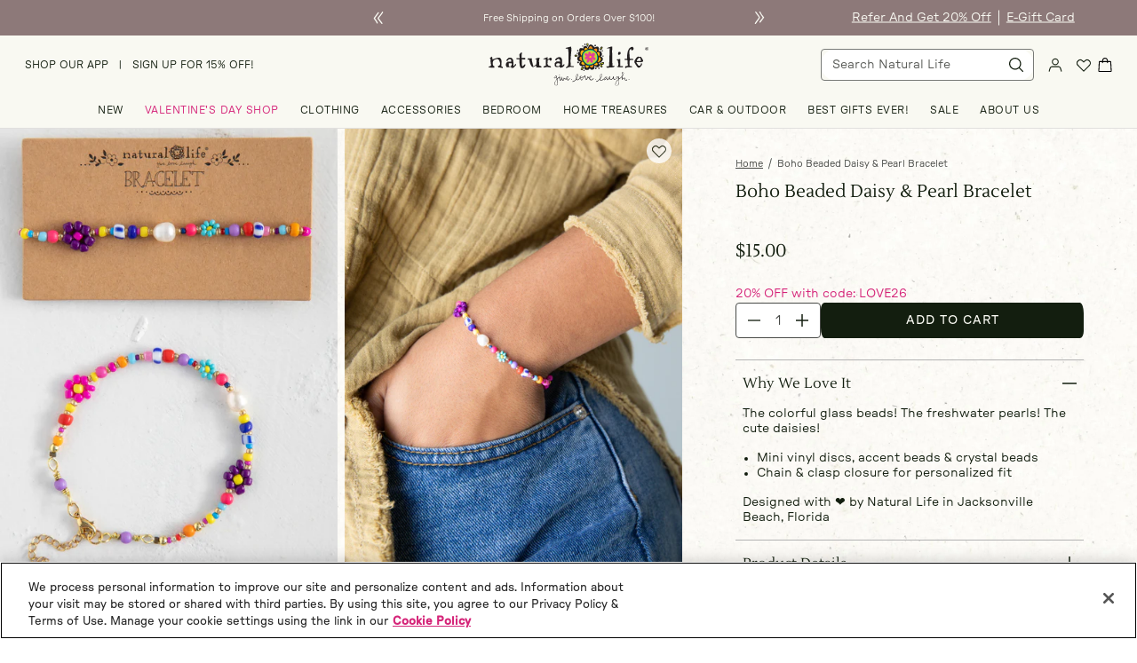

--- FILE ---
content_type: text/html; charset=utf-8
request_url: https://www.naturallife.com/products/boho-beaded-daisy-pearl-bracelet
body_size: 78659
content:
<!doctype html>
<html class="no-js" lang="en">
  <head><meta charset="utf-8">
<meta http-equiv="X-UA-Compatible" content="IE=edge">
<meta name="viewport" content="width=device-width,initial-scale=1">
<link rel="canonical" href="https://www.naturallife.com/products/boho-beaded-daisy-pearl-bracelet"><link rel="icon" type="image/png" href="//www.naturallife.com/cdn/shop/files/Flower-Logo-Favicon_a7ba0815-8d19-4072-bf10-ee2d30ef6364.png?crop=center&height=32&v=1724954465&width=32"><title>
  Boho Beaded Daisy &amp; Pearl Bracelet
 &ndash; Natural Life</title>


  <meta name="description" content="The colorful glass beads! The freshwater pearls! The cute daisies!">

<meta name="google-site-verification" content="eoiWvoPYgPhgsu8yRtZAS0Sk_7gsqS-VMbRxTJfizCM" />



  <meta name="robots" content="index, follow">

    
      <link
        href="//www.naturallife.com/cdn/shop/files/BRC000014.jpg?v=1750111140&width=1080"
        rel="preload"
        as="image"
        imagesrcset="//www.naturallife.com/cdn/shop/files/BRC000014.jpg?v=1750111140&width=360 360w,
                    //www.naturallife.com/cdn/shop/files/BRC000014.jpg?v=1750111140&width=480 480w,
                    //www.naturallife.com/cdn/shop/files/BRC000014.jpg?v=1750111140&width=675 675w,
                    //www.naturallife.com/cdn/shop/files/BRC000014.jpg?v=1750111140&width=900 900w,
                    //www.naturallife.com/cdn/shop/files/BRC000014.jpg?v=1750111140&width=1080 1080w,
                    //www.naturallife.com/cdn/shop/files/BRC000014.jpg?v=1750111140&width=1440 1440w,
                    //www.naturallife.com/cdn/shop/files/BRC000014.jpg?v=1750111140&width=2048 2048w,"
        imagesizes="(max-width: 480px) 100vw, (max-width: 900px) 50vw, 33vw"
      />
    
<!-- prettier-ignore -->
<script>
  window.dataLayer = window.dataLayer || [];
  // prettier-ignore
  dataLayer.push({
    'event': 'acn_gtm_init',
    'event_id': new Date().getTime() + '.' + Math.random().toString(36).substring(5),
    'template': {
      'active': "product",
      'name': "product",
      'directory': null
    },
    'localization': {
      'country': "US",
      'currency': "USD",
      'language': "en",
      'checkoutCurrency': null,
      'location': null
    },
  
    'product_available' : true,
  
  
  
  });
</script>
<!-- GTM ID added via Theme Settings -->
<script>
  (function (w, d, s, l, i) {
    w[l] = w[l] || [];
    w[l].push({ 'gtm.start': new Date().getTime(), event: 'gtm.js' });
    var f = d.getElementsByTagName(s)[0],
      j = d.createElement(s),
      dl = l != 'dataLayer' ? '&l=' + l : '';
    j.async = true;
    j.src = 'https://www.googletagmanager.com/gtm.js?id=' + i + dl;
    f.parentNode.insertBefore(j, f);
  })(window, document, 'script', 'dataLayer', 'GTM-T4R7V5PD');
</script>
<!-- End Google Tag Manager -->
<!-- prettier-ignore-end -->


<script src="//www.naturallife.com/cdn/shop/t/562/assets/global.min.js?v=122910211075341500821769739370" defer="defer"></script>

<script>
(function() {
 var name="nostojs";
 window[name]=window[name]||function(cb){(window[name].q=window[name].q||[]).push(cb);};
})();

// The Nosto team recommended including this as well so the recommendations would not automatically 
// load and we would have full control over their display
nostojs(api => api.setAutoLoad(false));
</script>
<script src="https://connect.nosto.com/script/shopify/nosto.js?merchant=shopify-40996569251" async></script>




<div id="algolia-queryrulecustomdata" class="hidden"></div>






  <script>
    window.narvarCustomerEmail = "";
    window.narvarCustomerTags = "";
    window.narvarItemTags = "badge:LOVE26,category:Accessories,collection:Best Selling Gifts,collection:Clothing & Accessories,collection:Easter Shop,collection:Gifts for Teens,collection:Stocking Stuffers,collection:Valentine's Day Shop,format:Jewelry,group:Bracelets & Anklets,shopstatus:act,subgroup:Bracelets,tariffprice:round2";
  </script>




  <script async="" src="//asset.fwcdn3.com/js/integrations/shopify.js"></script>
  <script async type="text/javascript" src="//asset.fwcdn3.com/js/fwn-async.js"></script>
  <script async="" src="//asset.fwscripts.com/js/live-helper.js" data-fwparam_chat_channel_id="5LNJXg" data-fwparam_live_helper_placement=""></script>
  <script>
    document.addEventListener('DOMContentLoaded', () => {
      setTimeout(() => {
        if (!document.querySelector('fw-live-helper')) {
          var n = document.createElement("fw-live-helper");
          document.body.appendChild(n);
        }
      }, 0);
    });
    // For when DOMContentLoaded event didn't fire on page due to lots of JS
    const intervalId = setInterval(() => {
      if (!document.querySelector('fw-live-helper')) {
        var n = document.createElement("fw-live-helper");
        document.body.appendChild(n);
      } else {
        clearInterval(intervalId);
      }
    }, 500);
  </script>

<script>  
  
  (function(Bedrock) {
    Bedrock.global_settings = {
      gift_message_note: "You have %s characters remaining (no emojis). Gift message does not apply to eGift cards.",
      gift_message_max_char: 154,
      color_filter_options: "Black,Blue,Green,Grey,Brown,Multicolored,Neutral,Orange,Pink,Purple,Red,Turquoise,White,Yellow,Gold,Silver",
      size_filter_options: "XS,XS\/S,S,S\/M,M,L,L\/XL,XL,XXL,XXXL,One Size,S (5-6),M (7-8),L (9-10),XL (10-11),Twin,Twin\/Twin XL,Standard,Full,Queen,Full\/Queen,Euro,King,2' x 3',2' x 8' Runner,5' x 7',84\" x 48\",84\" x 52\",96\" x 50\"",
      enable_custom_scroll_restoration_desktop: true,
      enable_custom_scroll_restoration_mobile: true,
      plp_number_of_results_per_page: 60,
      storefront_api_token: "5b188fa832e48874de49d68459755165",
      
      
    };
    Bedrock.language = {
      badges: {
        back_in_stock: "Back in Stock",
        best_seller: "Best Seller",
        top_rated: "Top Rated",
        sale: "Sale",
        new: "New",
      },
      bis_back_in_stock: "Back in Stock",
      bis_coming_soon: "Coming Soon",
      bis_cta_text: "Sign Up",
      bis_description:"We\u0026#39;ll let you know when it\u0026#39;s back!",
      bis_email_placeholder: "Enter your email address",
      bis_disclaimer: "We’ll send you an email once it arrives!",
      bis_thank_you: "Thank you for signing up!",
      style_singular: "style",
      style_plural: "styles",
      search_result_singular: "result found",
      search_result_plural: "results found",
      product_singular: "product",
      product_plural: "products",
      close_quick_add: "Close Quick Add",
      close_filters: "Close Filters",
      filter_button: "Filters",
      sort_button: "Sort",
      sort_by_label: "Sort by:",
      view_results: "Apply",
      no_results_for: "No results for",
      try_modifying: "Try modifying your search term.",
      featured_sort: "Featured",
      best_sellers_sort: "Best Sellers",
      newest_sort: "Newest",
      price_asc: "Price: Low to High",
      price_desc: "Price High to Low",
      select_options: "Select Options",
      add_to_cart: "Add to cart",
      write_a_review: "Write A Review",
      ask_a_question: "Ask A Question",
      reviews: "Reviews",
      questions: "Questions",
      filter_reviews: "Filter Reviews",
      search_reviews: "Search Reviews",
      filter_questions: "Filter Questions",
      search_questions: "Search Questions",
      submit: "submit",
      rating: "Rating",
      images_videos: "Images\/Videos",
      clear_all: "clear all",
      media: "Media",
      images: "Images",
      videos: "Videos",
      sort_by: "Sort By",
      helpfulness: "Helpfulness",
      rating_high_low: "Rating (high to low)",
      rating_low_high: "Rating (low to high)",
      newest: "Newest",
      oldest: "Oldest",
      has_answers: "Has Answers",
      verified_buyer: "Verified Buyer",
      user_recommends: "this user recommends this product",
      report_this_review: "Report this review",
      report_this_answer: "Report this answer",
      response_from: "Response from",
      show_more: "Show More",
      sorry_no_reviews: "Sorry, there are no results that match your criteria.",
      no_answers: "No answers yet, be the first respond",
      reset_filters: "Reset Filters",
      no_reviews_available: "No Reviews Available",
      showing: "showing",
      was_review_helpful: "was this review helpful?",
      was_answer_helpful: "was this answer helpful?",
      load_more: "Load More",
      load_previous: "Load Previous",
      search_placeholder: "Search Natural Life",
      total: "Total",
      discounts: "Promotions",
      subtotal: "Subtotal",
      subscription: {
        purchase_options: "Purchase Options",
        one_time_purchase: "One Time Purchase",
        auto_renew: "Auto Renews, skip or cancel anytime"
      },
      cart_messages: {
        shipping_heading: "Shipping Restrictions Apply",
        air_shipping_false: "This items in unable to ship outside of the 48 contiguous states or using expedited shipping methods",
        po_box_air_shipping_false: "This items in unable to ship outside of the 48 contiguous states, to PO Boxes or using expedited shipping methods",
        final_sale_message: "Final Sale",
        po_box_false: "This item is unable to ship to PO Boxes",
        ship_internationally_false: "This item is unable to ship internationally",
        po_internationally_air_false: "This item is unable to ship internationally, outside of the 48 contiguous states, to PO Boxes or using expedited shipping methods",
        internationally_air_false: "This item is unable to ship internationally, outside of the 48 contiguous states, or using expedited shipping methods",
      },
      shipping: {
        progress_message: "You’re only %s away from Free Shipping!",
        earned_message: "Yay! You’ve got Free Shipping!",
      }
    };
    Bedrock.shop_name = "Natural Life";
  })(window.Bedrock = window.Bedrock || {});
</script>



    
    
    <link rel="preconnect" href="https://use.typekit.net" crossorigin>
    <link rel="preconnect" href="https://p.typekit.net" crossorigin>
    <link rel="preload" as="style" href=https://use.typekit.net/xrw0rjp.css>
    

    
    <link rel="preload" as="font" href="//www.naturallife.com/cdn/shop/files/GT-Pressura-Extended-Text.woff2?v=4384271602952543194" type="font/woff2" crossorigin>
    <style>
      @font-face {
        font-family: "GT Pressura";
        src: url(//www.naturallife.com/cdn/shop/files/GT-Pressura-Extended-Text.woff2?v=4384271602952543194) format('woff2'),
             url(//www.naturallife.com/cdn/shop/files/GT-Pressura-Extended-Text.woff?v=5076676538479670898) format('woff');
        font-weight: 300;
        font-style: normal;
        font-display: swap;
      }
    </style><link href="//www.naturallife.com/cdn/shop/t/562/assets/main.min.css?v=78525823484527255461769739370" rel="stylesheet" type="text/css" media="all" />
<style>
    :root {
      /*
        Color Palette - Primary
      */
      --color-primary-900: #131E0F;
      --color-primary-800: #F9F9F2;
      --color-primary-700: #F1EBE4;
      --color-primary-600: rgba(0,0,0,0);
      --color-primary-500: rgba(0,0,0,0);
      --color-primary-400: rgba(0,0,0,0);
      --color-primary-300: rgba(0,0,0,0);
      --color-primary-200: rgba(0,0,0,0);
      --color-primary-100: rgba(0,0,0,0);
  
      /*
        Color Palette - Secondary
      */
      --color-secondary-900: #DBD0BA;
      --color-secondary-800: #DEDECF;
      --color-secondary-700: #D8E4E0;
      --color-secondary-600: rgba(0,0,0,0);
      --color-secondary-500: rgba(0,0,0,0);
      --color-secondary-400: rgba(0,0,0,0);
      --color-secondary-300: rgba(0,0,0,0);
      --color-secondary-200: rgba(0,0,0,0);
      --color-secondary-100: rgba(0,0,0,0);
  
      /*
        Color Palette - Tertiary
      */
      --color-tertiary-900: #D52479;
      --color-tertiary-800: #c9a9a6;
      --color-tertiary-700: #aa98a9;
      --color-tertiary-600: #8d7979;
      --color-tertiary-500: #708090;
      --color-tertiary-400: #5f786d;
      --color-tertiary-300: #b23a48;
      --color-tertiary-200: rgba(0,0,0,0);
      --color-tertiary-100: rgba(0,0,0,0);
  
      /*
        Color Palette - Grey Scales
      */
      --color-grey-950: #273024;
      --color-grey-900: #484A47;
      --color-grey-800: #787A77;
      --color-grey-700: #979896;
      --color-grey-600: #B3B3B3;
      --color-grey-500: #D1D1D1;
      --color-grey-400: #E1E0DE;
      --color-grey-300: #EEEDEC;
      --color-grey-200: #F3F3F3;
      --color-grey-100: #F9F9F9;
  
      /*
        Color Palette - Util
      */
      --color-util-red: #DA442F;
      --color-util-green: #3E7237;
      --color-util-yellow: #F9E531;
      --color-util-white: #FFFFFF;
      --color-util-black: #000000;
  
      /*
        Button Colors - Primary
      */
      --btn-primary-bg-default: var(--color-primary-800);
      --btn-primary-bg-hover: var(--color-primary-900);
      --btn-primary-text-default: var(--color-primary-900);
      --btn-primary-text-hover: var(--color-primary-800);
      --btn-primary-border-default: var(--color-primary-900);
      --btn-primary-border-hover: var(--color-primary-900);
      --btn-primary-outline-color: var(--color-grey-950);
  
      /*
        Button Colors - Secondary
      */
      --btn-secondary-bg-default: var(--color-primary-900);
      --btn-secondary-bg-hover: var(--color-primary-800);
      --btn-secondary-text-default: var(--color-primary-800);
      --btn-secondary-text-hover: var(--color-primary-900);
      --btn-secondary-border-default: var(--color-primary-900);
      --btn-secondary-border-hover: var(--color-primary-900);
      --btn-secondary-outline-color: var(--color-grey-950);
  
      /*
        Button Colors - Tertiary
      */
      --btn-tertiary-bg-default: var(--color-secondary-600);
      --btn-tertiary-bg-hover: var(--color-primary-800);
      --btn-tertiary-text-default: var(--color-util-white);
      --btn-tertiary-text-hover: var(--color-util-black);
      --btn-tertiary-border-default: var(--color-util-white);
      --btn-tertiary-border-hover: var(--color-util-white);
      --btn-tertiary-outline-color: var(--color-grey-950);
  
      /*
        Typography - Font families
      */
      --font-family-primary: 'GT Pressura';
      --font-family-secondary: 'Lustria';
      --font-family-tertiary: 'adventures-unlimited';
  
      /*
        Typography - Font sizes (reset Bedrock font sizes)
      */
      --display-desktop-size: 80px;
      --display-mobile-size: 50px;
      --h1-desktop-size: 36px;
      --h1-mobile-size: 30px;
      --h2-desktop-size: 30px;
      --h2-mobile-size: 26px;
      --h3-desktop-size: 26px;
      --h3-mobile-size: 22px;
      --h4-desktop-size: 24px;
      --h4-mobile-size: 20px;
      --h5-desktop-size: 20px;
      --h5-mobile-size: 15px;
      --h6-desktop-size: 15px;
      --h6-mobile-size: 15px;
      --h7-desktop-size: 13px;
      --h7-mobile-size: 13px;
      --font-size-lg: 18px;
      --font-size: 16px;
      --font-size-sm: 14px;
      --font-size-xs: 11px;
  
      /*
        Form - Inputs
      */
      --input-border-color-default: var(--color-grey-800);
      --input-border-color-hover: var(--color-grey-900);
      --input-text-color: var(--color-grey-900);
      --input-placeholder-color: var(--color-grey-800);
      --input-outline-color: var(--color-grey-800);
      --input-error-color: var(--color-util-red);
      --input-disabled-border-color: var(--color-grey-700);
      --input-disabled-background-color: var(--color-grey-400);
  
  
      /*
        Bedrock - Global Variables
      */
      --br-picker-option-border-radius: 0.25rem;
      --br-picker-swatch-border-radius: 9999px;
      --br-button-border-radius: 0.25rem;
      --br-icon-button-border-radius: 0.25rem;
      --br-input-border-radius: 0.25rem;
      --br-badge-border-radius: 0;
      --br-badge-primary-color: var(--color-primary-800);
      --br-badge-primary-background: var(--color-primary-900);
      --br-badge-primary-border-color: var(--color-primary-900);
      --br-z-index-modal: 99;
      --content-position-top: 126px; /* set fallback for combined height of header + preheader, value will be updated with js */
    }
  </style>
  <div id="icon-store" class="hidden"><!-- inject:svg -->
  <svg xmlns="http://www.w3.org/2000/svg" xmlns:xlink="http://www.w3.org/1999/xlink"><defs><clipPath id="a"><path fill="#fff" d="M0 0h18v18H0z"/></clipPath><clipPath id="a"><path fill="#fff" transform="translate(0 .25)" d="M0 0h13.5v13.5H0z"/></clipPath><clipPath id="a"><path fill="#fff" d="M0 0h18v18H0z"/></clipPath><clipPath id="a"><path fill="#fff" d="M0 0h18v18H0z"/></clipPath><clipPath id="a"><path fill="#fff" d="M0 0h18v18H0z"/></clipPath></defs><symbol id="account" viewBox="0 0 40 40"><g fill="none"><path d="M26.807 11.56a6.808 6.808 0 0 0-13.614 0 6.808 6.808 0 0 0 13.614 0Zm2.8 0c0 5.306-4.301 9.607-9.607 9.607-5.305 0-9.604-4.302-9.604-9.607s4.3-9.604 9.604-9.604c5.305 0 9.606 4.299 9.607 9.604ZM27.594 23.883c2.75 0 4.831.51 6.399 2.192 1.444 1.55 2.272 3.939 3.154 7.029l.008.022 1.223 4.568c.2.746-.245 1.513-.991 1.714a1.402 1.402 0 0 1-1.714-.992l-1.218-4.543c-.912-3.19-1.596-4.907-2.51-5.889-.791-.849-1.92-1.303-4.35-1.304H12.405c-2.432 0-3.56.455-4.35 1.304-.915.982-1.6 2.7-2.51 5.889l-1.218 4.543a1.401 1.401 0 0 1-2.706-.722l1.224-4.568.007-.022c.883-3.09 1.71-5.478 3.154-7.029 1.568-1.683 3.65-2.192 6.4-2.192h15.187Z" fill="currentColor"/></g></symbol><symbol id="box-puller" viewBox="0 0 18 18"><g fill="none"><path stroke="currentColor" d="m4.646 11.717 7.071-7.071M7.475 11.717l4.243-4.242"/></g></symbol><symbol id="cart"><g fill="none"><path fill-rule="evenodd" clip-rule="evenodd" d="M8 0c.856 0 1.676.351 2.281.977.592.612.93 1.438.944 2.302h.002v.486h2.69c.284 0 .558.117.76.325.201.209.315.492.315.787l.537 10.01c0 .296-.113.58-.315.788a1.058 1.058 0 0 1-.76.325H1.546c-.285 0-.559-.117-.76-.325a1.133 1.133 0 0 1-.315-.787l.537-10.011c0-.295.114-.578.316-.787.201-.208.475-.325.76-.325h2.689v-.486c.014-.864.353-1.69.945-2.302A3.175 3.175 0 0 1 8 0ZM1.546 14.888h12.908l-.538-10.011h-2.689v.746a.54.54 0 0 1-1.08 0v-.746H5.853v.745a.54.54 0 1 1-1.08 0v-.745h-2.69l-.537 10.01ZM8 1.112c-.57 0-1.118.235-1.521.652a2.26 2.26 0 0 0-.628 1.515h.002v.486h4.294v-.486a2.26 2.26 0 0 0-.626-1.515A2.117 2.117 0 0 0 8 1.112Z" fill="#000"/></g></symbol><symbol id="check-circle"><g fill="none"><path d="M10 0C4.48 0 0 4.48 0 10s4.48 10 10 10 10-4.48 10-10S15.52 0 10 0ZM8 15l-5-5 1.41-1.41L8 12.17l7.59-7.59L17 6l-9 9Z" fill="#4F4E4C"/></g></symbol><symbol id="check" viewBox="0 0 40 40"><g fill="none"><path d="M39.531 7.733 13.932 33.332a1.6 1.6 0 0 1-2.264 0l-11.2-11.2a1.6 1.6 0 1 1 2.265-2.264L12.8 29.938l24.467-24.47a1.6 1.6 0 0 1 2.264 2.265Z" fill="currentColor"/></g></symbol><symbol id="chevron-down" viewBox="0 0 40 40"><g fill="none"><path d="M.027 12.474c2.006-1.576 2.78-1.722 4.883-.175 4.841 3.545 9.627 7.207 14.4 10.869 2.434 1.867 2.544 1.882 4.951-.044 3.79-3.02 7.608-5.982 11.426-8.958.345-.277.76-.467 1.12-.73.982-.743 1.992-.933 2.766.19.816 1.168.374 2.32-.595 3.064-4.896 3.779-9.848 7.484-14.758 11.22-1.757 1.327-3.403 1.064-5.035-.22-3.804-3.005-7.58-6.04-11.412-8.987-1.051-.816-2.324-1.313-3.403-2.086-1.493-1.08-2.918-2.276-4.37-3.428v-.7l.027-.015Z" fill="currentColor"/></g></symbol><symbol id="chevron-left" viewBox="0 0 40 40"><g fill="none"><path fill-rule="evenodd" clip-rule="evenodd" d="M33.914 4.91c1.547-2.102 1.401-2.877-.175-4.882L33.725 0h-.7c-.32.402-.642.802-.965 1.203-.842 1.044-1.683 2.088-2.464 3.168-.359.5-.658 1.044-.958 1.587-.345.626-.69 1.253-1.128 1.816-2.122 2.758-4.289 5.488-6.458 8.22-.843 1.063-1.688 2.126-2.53 3.191-1.283 1.632-1.546 3.278-.218 5.035 1.29 1.696 2.576 3.397 3.864 5.099 2.44 3.226 4.881 6.455 7.355 9.66.744.968 1.897 1.41 3.064.595 1.123-.775.933-1.785.19-2.767-.119-.162-.223-.336-.326-.509-.126-.21-.252-.421-.404-.611l-1.378-1.768a1113.153 1113.153 0 0 0-7.58-9.657c-1.926-2.407-1.911-2.518-.044-4.952 3.662-4.772 7.324-9.558 10.87-14.4ZM21.35 4.404c.089-.248.182-.508.294-.777v-.014c-.12-.17-.228-.37-.334-.566-.231-.426-.455-.838-.775-.914-.598-.138-1.415.207-2.013.54-.374.21-.646.6-.912.98-.065.094-.13.188-.197.278-1.409 1.904-2.814 3.81-4.219 5.717-2.29 3.105-4.578 6.21-6.883 9.305-1.649 2.2-1.824 3.762-.058 5.823 3.311 3.887 6.17 7.995 8.286 12.573.248.54.876 1.107 1.445 1.26.583.151 1.809-.056 1.882-.333.248-.83.364-1.895.014-2.656-2.013-4.412-4.479-8.603-7.849-12.241-1.021-1.107-.89-1.923-.014-3.03 1.156-1.448 2.236-2.956 3.316-4.465.487-.68.975-1.36 1.469-2.035.661-.904 1.326-1.805 1.99-2.705 1.33-1.802 2.659-3.603 3.962-5.429.262-.376.42-.82.596-1.311Z" fill="currentColor"/></g></symbol><symbol id="chevron-right" viewBox="0 0 40 40"><g fill="none"><path fill-rule="evenodd" clip-rule="evenodd" d="M33.093 21.778c.63-.886 1.26-1.772 1.894-2.654h.014v-.656c-.204-.23-.41-.46-.617-.69a46.011 46.011 0 0 1-1.408-1.617c-.481-.593-.973-1.181-1.464-1.77-1.365-1.634-2.734-3.272-3.908-5.029-1.49-2.232-2.753-4.607-4.012-6.975-.196-.37-.392-.738-.59-1.106C22.3-.03 21.185-.262 20.097.257c-1.226.573-.813 1.72-.303 2.69.33.627.702 1.228 1.074 1.828.7 1.117 1.38 2.247 2.06 3.378 1.624 2.699 3.248 5.397 5.131 7.899 2.59 3.437 2.504 3.538.878 5.456-.209.246-.442.521-.699.838a199.135 199.135 0 0 1-2.97 3.547c-1.265 1.487-2.53 2.974-3.738 4.507a8.59 8.59 0 0 0-1.626 3.386c-.138.641.469 1.98.978 2.102.661.164 1.819-.328 2.3-.914 2.136-2.553 4.12-5.23 6.103-7.905 1.286-1.747 2.547-3.52 3.809-5.29Zm-13.501 1.706c1.024-1.347 2.086-2.743 2.086-5.029l.014-.013a4.668 4.668 0 0 1-.087-.266c-.118-.38-.304-.984-.657-1.482-3.513-5.01-7.067-9.98-10.635-14.949C9.253.285 7.503-.385 6.69.312c-.716.614-.4 2.47.593 3.768 1.556 2.034 3.1 4.068 4.615 6.13l.624.848c1.6 2.176 3.206 4.358 4.693 6.605.386.587.606 1.789.262 2.28-1.568 2.27-3.214 4.487-4.86 6.704-.956 1.288-1.913 2.577-2.855 3.877-1.529 2.116-3.044 4.232-4.45 6.43-.647 1.01-.233 1.952.73 2.703.928.72 1.524.164 2.091-.363l.17-.156c.423-.396.768-.892 1.106-1.377l.105-.152c1.016-1.426 2.032-2.85 3.048-4.272 2.156-3.017 4.31-6.032 6.444-9.066.188-.265.386-.525.586-.787Z" fill="currentColor"/></g></symbol><symbol id="chevron-up" viewBox="0 0 40 40"><g fill="none"><path d="M.028 27.526c2.005 1.576 2.78 1.722 4.882.175 4.842-3.545 9.628-7.207 14.4-10.869 2.434-1.867 2.545-1.882 4.952.044 3.79 3.02 7.607 5.982 11.425 8.958.346.277.76.467 1.12.73.982.743 1.992.933 2.767-.19.816-1.168.373-2.32-.595-3.064-4.897-3.779-9.848-7.484-14.759-11.22-1.757-1.327-3.403-1.064-5.035.22-3.804 3.005-7.58 6.04-11.411 8.987-1.052.816-2.324 1.313-3.403 2.086C2.877 24.463 1.452 25.659 0 26.81v.7l.028.015Z" fill="currentColor"/></g></symbol><symbol id="circle-check" viewBox="0 0 40 40"><g fill="none"><path d="M28.78 14.296a1.537 1.537 0 0 1 0 2.177l-10.768 10.77a1.537 1.537 0 0 1-2.177 0l-4.616-4.616a1.54 1.54 0 0 1 2.177-2.177l3.527 3.529 9.68-9.683a1.538 1.538 0 0 1 2.178 0ZM40 20A20 20 0 1 1 20 0a20.021 20.021 0 0 1 20 20Zm-3.077 0A16.923 16.923 0 1 0 20 36.923 16.942 16.942 0 0 0 36.923 20Z" fill="currentColor"/></g></symbol><symbol id="circle-question" viewBox="0 0 18 18"><g fill="none"><g clip-path="url(#a)"><path d="M8.25 13.5h1.5V12h-1.5v1.5ZM9 1.5C4.86 1.5 1.5 4.86 1.5 9c0 4.14 3.36 7.5 7.5 7.5 4.14 0 7.5-3.36 7.5-7.5 0-4.14-3.36-7.5-7.5-7.5ZM9 15c-3.308 0-6-2.693-6-6 0-3.308 2.692-6 6-6 3.307 0 6 2.692 6 6 0 3.307-2.693 6-6 6ZM9 4.5a3 3 0 0 0-3 3h1.5C7.5 6.675 8.175 6 9 6s1.5.675 1.5 1.5c0 1.5-2.25 1.313-2.25 3.75h1.5C9.75 9.562 12 9.375 12 7.5a3 3 0 0 0-3-3Z" fill="currentColor"/></g></g></symbol><symbol id="close" viewBox="0 0 40 40"><g fill="none"><path d="M39.414 36.584a2.002 2.002 0 0 1-2.18 3.264 2.002 2.002 0 0 1-.65-.434L20 22.827 3.416 39.414a2 2 0 1 1-2.83-2.83L17.173 20 .586 3.416a2.001 2.001 0 1 1 2.83-2.83L20 17.173 36.584.586a2 2 0 1 1 2.83 2.83L22.827 20l16.587 16.584Z" fill="currentColor"/></g></symbol><symbol id="comment" viewBox="0 0 14 14"><g fill="none"><g clip-path="url(#a)"><path d="M13.5.25H.007L0 13.75l2.7-2.7h10.8V.25Z" fill="currentColor"/></g></g></symbol><symbol id="community" viewBox="0 0 18 18"><g fill="none"><g clip-path="url(#a)"><path d="M9 9.563c1.223 0 2.303.292 3.18.675.81.36 1.32 1.17 1.32 2.047V13.5h-9v-1.207c0-.885.51-1.695 1.32-2.048A7.83 7.83 0 0 1 9 9.563ZM3 9.75c.825 0 1.5-.675 1.5-1.5s-.675-1.5-1.5-1.5-1.5.675-1.5 1.5.675 1.5 1.5 1.5Zm.848.825A5.237 5.237 0 0 0 3 10.5c-.743 0-1.448.158-2.085.435-.555.24-.915.78-.915 1.387V13.5h3.375v-1.207c0-.623.172-1.208.473-1.718ZM15 9.75c.825 0 1.5-.675 1.5-1.5s-.675-1.5-1.5-1.5-1.5.675-1.5 1.5.675 1.5 1.5 1.5Zm3 2.572c0-.607-.36-1.147-.915-1.387A5.213 5.213 0 0 0 15 10.5c-.293 0-.57.03-.848.075.3.51.473 1.095.473 1.718V13.5H18v-1.178ZM9 4.5a2.247 2.247 0 0 1 2.25 2.25A2.247 2.247 0 0 1 9 9a2.247 2.247 0 0 1-2.25-2.25A2.247 2.247 0 0 1 9 4.5Z" fill="currentColor"/></g></g></symbol><symbol id="divider-minus" viewBox="0 0 24 24"><path d="M20 13.286H4V11h16v2.286Z"/></symbol><symbol id="divider-slash" viewBox="0 0 18 18"><g fill="none"><path d="m6.588 15.94 3.624-13.523.966.26-3.624 13.522-.966-.259Z" fill="currentColor"/></g></symbol><symbol id="facebook"><g fill="none"><path d="M13.887 23.025v-10.16h3.753l.562-3.96h-4.315V6.376c0-1.146.35-1.927 2.16-1.927l2.307-.001V.906c-.4-.048-1.77-.156-3.363-.156-3.326 0-5.604 1.845-5.604 5.234v2.92H5.625v3.96h3.762v10.161h4.5Z" fill="#131E0F"/></g></symbol><symbol id="filter" viewBox="0 0 40 40"><g fill="none"><path d="M1.667 10.846h6.875a6.666 6.666 0 0 0 12.916 0h16.875a1.667 1.667 0 1 0 0-3.333H21.458a6.666 6.666 0 0 0-12.916 0H1.667a1.667 1.667 0 0 0 0 3.333Zm13.333-5a3.333 3.333 0 1 1 0 6.667 3.333 3.333 0 0 1 0-6.667Zm23.333 21.667h-3.541a6.667 6.667 0 0 0-12.917 0H1.667a1.667 1.667 0 0 0 0 3.333h20.208a6.667 6.667 0 0 0 12.917 0h3.541a1.667 1.667 0 1 0 0-3.333Zm-10 5a3.333 3.333 0 1 1 0-6.667 3.333 3.333 0 0 1 0 6.667Z" fill="currentColor"/></g></symbol><symbol id="hamburger" viewBox="0 0 25 25"><g fill="none"><path d="M24.5 13.5a1 1 0 0 1-1 1h-22a1 1 0 0 1 0-2h22a1 1 0 0 1 1 1Zm-23-7h22a1 1 0 1 0 0-2h-22a1 1 0 0 0 0 2Zm22 14h-22a1 1 0 0 0 0 2h22a1 1 0 0 0 0-2Z" fill="currentColor"/></g></symbol><symbol id="heart" viewBox="0 0 40 40"><g fill="none"><path d="M36.969 8.048a10.369 10.369 0 0 0-14.627-.018l-2.336 2.17-2.337-2.177A10.356 10.356 0 0 0 3.044 22.689l15.953 16.188a1.43 1.43 0 0 0 2.036 0L36.969 22.69a10.356 10.356 0 0 0 0-14.641Zm-2.027 12.635L20.006 35.83 5.061 20.668a7.5 7.5 0 0 1 10.606-10.606l.036.036 3.33 3.098a1.429 1.429 0 0 0 1.946 0l3.33-3.098.036-.036a7.5 7.5 0 0 1 10.6 10.613l-.003.008Z" fill="currentColor"/></g></symbol><symbol id="instagram"><g fill="none"><path d="M17.451 8.146a1.33 1.33 0 1 0 0-2.659 1.33 1.33 0 0 0 0 2.66Z" fill="#131E0F"/><path fill-rule="evenodd" clip-rule="evenodd" d="M12.135 6.817a5.32 5.32 0 0 0-5.317 5.317 5.32 5.32 0 0 0 5.317 5.317 5.32 5.32 0 0 0 5.317-5.317 5.32 5.32 0 0 0-5.317-5.317Zm-2.66 5.317a2.66 2.66 0 0 0 2.66 2.659 2.663 2.663 0 0 0 2.658-2.659 2.66 2.66 0 0 0-5.317 0Z" fill="#131E0F"/><path fill-rule="evenodd" clip-rule="evenodd" d="M22.21 5.165a5.198 5.198 0 0 0-1.225-1.882 5.197 5.197 0 0 0-1.882-1.224c-.674-.263-1.454-.444-2.58-.493l-.02-.001c-1.119-.049-1.492-.065-4.369-.065-2.893 0-3.254.008-4.388.066-1.134.05-1.907.23-2.58.493a5.198 5.198 0 0 0-1.883 1.224A5.198 5.198 0 0 0 2.06 5.165c-.263.674-.444 1.455-.493 2.58l-.001.02c-.049 1.119-.065 1.493-.065 4.37 0 2.892.008 3.254.066 4.388.05 1.134.23 1.906.493 2.58.271.699.633 1.29 1.224 1.882a5.198 5.198 0 0 0 1.882 1.225c.674.263 1.455.443 2.58.493h.02c1.119.05 1.493.066 4.37.066 2.892 0 3.254-.009 4.388-.066 1.134-.05 1.906-.23 2.58-.493a5.197 5.197 0 0 0 1.882-1.225 5.197 5.197 0 0 0 1.225-1.882c.263-.674.443-1.454.493-2.58v-.02c.05-1.119.066-1.492.066-4.369 0-2.893-.009-3.254-.066-4.388-.05-1.134-.23-1.907-.493-2.58Zm-2.16 10.897c-.045.946-.203 1.464-.338 1.802a3.01 3.01 0 0 1-.729 1.12c-.338.337-.66.548-1.119.728-.345.135-.856.293-1.802.338l-.049.002c-.99.043-1.322.058-3.879.058-2.598 0-2.906-.008-3.928-.06-.946-.045-1.464-.203-1.802-.338a3.011 3.011 0 0 1-1.119-.729 3.043 3.043 0 0 1-.728-1.119c-.136-.345-.293-.856-.338-1.802l-.002-.04c-.044-.997-.058-1.331-.058-3.888 0-2.59.007-2.906.06-3.927.045-.947.202-1.465.338-1.803.172-.45.39-.78.728-1.119.338-.338.661-.548 1.12-.728.345-.136.855-.293 1.801-.338l.041-.002c.997-.044 1.33-.058 3.887-.058 2.591 0 2.907.007 3.928.06.946.045 1.464.202 1.802.338.451.172.781.39 1.12.728.337.338.548.661.728 1.12.135.345.293.855.338 1.802l.002.04c.043.997.058 1.33.058 3.887 0 2.567-.015 2.9-.059 3.899l-.001.03Z" fill="#131E0F"/></g></symbol><symbol id="left-arrow" viewBox="0 0 28 28"><g fill="none"><path d="M27.334 12.333H7.05l9.317-9.317L14 .666.667 14 14 27.333l2.35-2.35-9.3-9.317h20.284v-3.333Z" fill="currentColor"/></g></symbol><symbol id="linkedin"><path d="M19 3H5a2 2 0 0 0-2 2v14a2 2 0 0 0 2 2h14a2 2 0 0 0 2-2V5a2 2 0 0 0-2-2zM9 17H6.477v-7H9v7zM7.694 8.717c-.771 0-1.286-.514-1.286-1.2s.514-1.2 1.371-1.2c.771 0 1.286.514 1.286 1.2s-.514 1.2-1.371 1.2zM18 17h-2.442v-3.826c0-1.058-.651-1.302-.895-1.302s-1.058.163-1.058 1.302V17h-2.523v-7h2.523v.977c.325-.57.976-.977 2.197-.977S18 10.977 18 13.174V17z"/></symbol><symbol id="loading" viewBox="0 0 19 18"><g fill="none"><path fill-rule="evenodd" clip-rule="evenodd" d="M13.953 4.054a7.012 7.012 0 0 1 .193 9.71h1.286v1.671h-4.14v-4.14h1.671v1.285a5.346 5.346 0 0 0-.193-7.343 5.344 5.344 0 0 0-4.655-1.492l-.039.013V2.06a6.969 6.969 0 0 1 5.877 1.994Zm-9.902 9.902a7.012 7.012 0 0 1-.193-9.71H2.572V2.576h4.14v4.14H5.042V5.43a5.346 5.346 0 0 0 .193 7.343 5.344 5.344 0 0 0 4.655 1.492l.039-.013v1.698a6.968 6.968 0 0 1-5.877-1.994Z" fill="currentColor"/></g></symbol><symbol id="lock" viewBox="0 0 19 18"><g fill="none"><path d="M14.665 6.668h-2V5.475c0-1.74-1.273-3.293-3.006-3.46A3.338 3.338 0 0 0 6 5.335v1.333H4V16h10.665V6.668Zm-5.332 6c-.734 0-1.334-.6-1.334-1.334C8 10.6 8.6 10 9.333 10c.733 0 1.333.6 1.333 1.333s-.6 1.333-1.333 1.333Zm-2-6V5.335c0-1.107.893-2 2-2 1.106 0 2 .893 2 2v1.333h-4Z" fill="currentColor"/></g></symbol><symbol id="minus" viewBox="0 0 40 40"><g fill="none"><path fill-rule="evenodd" clip-rule="evenodd" d="M40 21.875H0v-3.75h40v3.75Z" fill="currentColor"/></g></symbol><symbol id="pinterest"><g fill="none"><path d="M11.995 0C5.361 0 0 5.37 0 11.995c0 5.084 3.16 9.428 7.622 11.176-.109-.948-.198-2.41.039-3.446.217-.938 1.402-5.963 1.402-5.963s-.355-.72-.355-1.777c0-1.668.967-2.912 2.171-2.912 1.027 0 1.52.77 1.52 1.688 0 1.027-.65 2.567-.996 3.998-.287 1.195.602 2.172 1.777 2.172 2.132 0 3.771-2.25 3.771-5.489 0-2.873-2.063-4.877-5.015-4.877-3.416 0-5.42 2.557-5.42 5.203 0 1.027.395 2.132.888 2.735a.357.357 0 0 1 .08.345c-.09.375-.297 1.195-.336 1.363-.05.217-.178.266-.405.158-1.481-.711-2.409-2.903-2.409-4.66 0-3.781 2.745-7.257 7.928-7.257 4.156 0 7.394 2.962 7.394 6.931 0 4.137-2.606 7.464-6.22 7.464-1.214 0-2.36-.632-2.744-1.383l-.75 2.854c-.267 1.046-.998 2.35-1.491 3.149a12.05 12.05 0 0 0 3.554.533C18.629 24 24 18.63 24 12.005 23.99 5.37 18.62 0 11.995 0Z" fill="#131E0F"/></g></symbol><symbol id="placeholder" viewBox="0 0 18 18"><g fill="none"><g clip-path="url(#a)" stroke="currentColor"><path d="M.5.5h17v17H.5V.5Z" fill="#B3B0AF"/><path d="m-.354 18.646 19-19M18.646 18.354l-19-19"/></g></g></symbol><symbol id="plus" viewBox="0 0 40 40"><g fill="none"><path fill-rule="evenodd" clip-rule="evenodd" d="M18.125 18.125V0h3.75v18.125H40v3.75H21.875V40h-3.75V21.875H0v-3.75h18.125Z" fill="currentColor"/></g></symbol><symbol id="quote-close" viewBox="0 0 36 29"><g fill="none"><path d="m22.977 28.27-2.118-2.54c5.294-2.965 8.047-6.46 8.047-10.165 0-1.694-.106-1.8-3.388-2.541-2.86-.742-4.765-3.177-4.765-6.142 0-3.917 3.176-6.882 7.2-6.882C32.612 0 36 4.024 36 9.53c0 7.835-4.87 14.929-13.023 18.74Zm-20.753 0L.106 25.73c5.294-2.965 8.047-6.46 8.047-10.165 0-1.694-.106-1.8-3.388-2.541C1.905 12.282 0 9.847 0 6.882 0 2.965 3.176 0 7.2 0c4.659 0 8.047 4.024 8.047 9.53 0 7.835-4.87 14.929-13.023 18.74Z" fill="#000"/></g></symbol><symbol id="quote-open" viewBox="0 0 36 29"><g fill="none"><path d="m13.024 0 2.117 2.541C9.847 5.506 7.094 9 7.094 12.706c0 1.694.106 1.8 3.388 2.541 2.86.741 4.765 3.177 4.765 6.141 0 3.918-3.176 6.883-7.2 6.883C3.388 28.27 0 24.247 0 18.74 0 10.906 4.87 3.811 13.024 0Zm20.753 0 2.117 2.541C30.6 5.506 27.847 9 27.847 12.706c0 1.694.106 1.8 3.388 2.541 2.86.741 4.765 3.177 4.765 6.141 0 3.918-3.176 6.883-7.2 6.883-4.659 0-8.047-4.024-8.047-9.53 0-7.835 4.87-14.93 13.023-18.741Z" fill="#000"/></g></symbol><symbol id="right-arrow" viewBox="0 0 16 16"><g fill="none"><path d="M8 0 6.59 1.41 12.17 7H0v2h12.17l-5.58 5.59L8 16l8-8-8-8Z" fill="currentColor"/></g></symbol><symbol id="search"><g fill="none"><path d="m15.82 14.95-3.848-3.847a6.77 6.77 0 1 0-.869.87l3.847 3.847a.614.614 0 1 0 .87-.87ZM1.246 6.779A5.532 5.532 0 1 1 6.78 12.31 5.538 5.538 0 0 1 1.246 6.78Z" fill="#131E0F"/></g></symbol><symbol id="spotify" viewBox="0 0 30 30"><g fill="none"><path fill-rule="evenodd" clip-rule="evenodd" d="M0 15C0 6.715 6.715 0 15 0c8.285.001 15 6.715 15 15s-6.715 15-15 15S0 23.285 0 15Zm21.301 7.056a.934.934 0 0 0 .268-1.708C17.615 17.932 12.714 17.37 7 18.676a.935.935 0 1 0 .417 1.822c5.22-1.192 9.655-.706 13.177 1.447.211.13.466.17.707.11Zm2.414-4.505a1.17 1.17 0 0 1-1.61.384c-4.03-2.478-10.178-3.195-14.946-1.748a1.17 1.17 0 1 1-.68-2.237c5.447-1.653 12.22-.853 16.85 1.993.55.338.724 1.058.386 1.608Zm-17.27-5.989c4.616-1.4 12.592-1.136 17.427 1.735a1.403 1.403 0 0 0 1.432-2.414C19.738 7.58 10.93 7.27 5.632 8.877a1.402 1.402 0 1 0 .814 2.685Z" fill="currentColor"/></g></symbol><symbol id="star-border" viewBox="0 0 40 40"><g fill="none"><path d="M3.671 39.95c-.453 0-.982-.101-1.561-.353l-.403-.176-.202-.378c-.755-1.31-.075-3.097.303-4.155.554-1.51 1.108-2.87 1.662-4.23.654-1.612 1.309-3.249 1.888-4.885.076-.227 0-.781-.1-.932-1.234-1.687-2.594-3.248-4.13-4.96-1.26-1.436-1.234-2.594-1.008-3.3.227-.705.882-1.586 2.594-1.938 1.99-.403 4.004-.655 5.943-.907l1.007-.126c2.795-.352 4.004-1.31 4.306-3.374l.1-.353.429-.931c.302-.68.504-1.108.856-1.788.856-1.612 1.712-3.249 2.493-4.91.504-1.109 1.612-2.393 3.928-2.242.932.076 1.914.957 2.04 1.813.302 2.015.529 4.03.73 5.742l.177 1.435v.075c-.026 1.612.277 2.267.528 2.519.076.075.328.302 1.083.251 2.015-.125 4.054-.402 6.044-.63.881-.1 1.788-.226 2.669-.327l.277-.05c.327-.05.755-.126 1.209-.05.453.075.83.226 1.158.378l1.057.402.152.857c.126 1.057-1.008 2.115-1.159 2.216-2.82 2.492-5.64 4.985-8.511 7.403-.831.68-.831 1.007-.453 1.788 1.158 2.316 2.24 4.683 3.324 7.025l1.309 2.82c.504 1.058.453 2.191-.1 3.047-.53.806-1.436 1.21-2.519 1.21-1.183-.026-2.896-.253-4.205-1.084-2.694-1.712-5.313-3.626-7.831-5.49l-.655-.477c-.353-.277-.428-.252-.756 0L7.448 38.06c-.15.126-.327.227-.503.328-.152.1-.303.2-.429.276C5.66 39.32 4.804 40 3.621 40l.05-.05Zm12.767-29.185c-.78 4.583-5.036 5.137-6.447 5.313l-1.007.126c-1.914.252-3.878.478-5.766.881-.504.1-.705.252-.73.302 0 .026.075.328.503.806 1.561 1.763 2.971 3.374 4.256 5.137.604.831.806 2.266.453 3.299-.604 1.662-1.26 3.324-1.914 4.986-.529 1.334-1.083 2.694-1.586 4.029-.353.906-.479 1.46-.529 1.788.302 0 .58-.202 1.184-.68.327-.252.528-.378.73-.53l3.147-2.265 7.152-5.188c1.209-.881 2.493-.856 3.727.025l.654.479c2.493 1.838 5.062 3.727 7.706 5.389.655.403 1.687.654 2.92.68.228 0 .303-.05.328-.076.05-.076.05-.277-.075-.58l-1.31-2.845c-1.082-2.341-2.14-4.658-3.298-6.95-.932-1.863-.58-3.45 1.082-4.834a386.172 386.172 0 0 0 7.706-6.699c-.881.101-1.763.202-2.619.328-2.014.252-4.105.528-6.195.654-1.234.076-2.24-.226-2.971-.957-1.209-1.158-1.335-2.97-1.335-4.28l-.15-1.285c-.177-1.586-.404-3.45-.68-5.338-.655 0-1.008.277-1.234.806a117.672 117.672 0 0 1-2.544 5.036 24.15 24.15 0 0 0-.78 1.637l-.353.806h-.025Z" fill="currentColor"/></g></symbol><symbol id="star-empty"><path fill="#ccc" d="M7.415.053 8.627 5.48l5.95-.609-5.2 2.745 2.464 5.05-4.426-3.73-4.427 3.73 2.464-5.05-5.2-2.745 5.95.609L7.415.053Z"/></symbol><symbol id="star-filled" viewBox="0 0 40 40"><g fill="none"><path d="M28.855 23.838c1.16 2.32 2.244 4.69 3.329 7.06l1.31 2.799c.505 1.084.454 2.218-.1 3.05-.53.807-1.437 1.21-2.522 1.21-1.185-.025-2.874-.251-4.185-1.083-2.698-1.715-5.32-3.631-7.841-5.497l-.681-.479c-.378-.302-.454-.252-.756-.025l-9.91 7.186a5.71 5.71 0 0 1-.503.327c-.152.101-.303.202-.429.303C5.735 39.344 4.877 40 3.693 40c-.48 0-.984-.1-1.589-.328l-.378-.176-.227-.379c-.756-1.31-.075-3.075.303-4.16.58-1.487 1.11-2.849 1.664-4.21a164.871 164.871 0 0 0 1.89-4.917c.076-.227 0-.781-.1-.933-1.236-1.689-2.597-3.252-4.135-4.992-1.26-1.412-1.235-2.572-.983-3.303.227-.68.857-1.588 2.597-1.941 1.991-.404 4.008-.656 5.975-.908l.983-.126c2.8-.353 4.01-1.311 4.312-3.379l.1-.327.43-.958c.302-.681.504-1.11.857-1.765.857-1.64 1.689-3.278 2.47-4.942.53-1.084 1.64-2.395 3.959-2.244.908.076 1.89.958 2.017 1.84.302 2.018.555 4.035.756 5.724l.177 1.462v.076c-.05 1.614.277 2.27.53 2.521.075.076.327.303 1.084.252 2.017-.126 4.059-.403 6.05-.63a86.062 86.062 0 0 1 2.673-.328l.278-.05c.327-.05.73-.126 1.21-.05.428.05.832.226 1.16.352l1.059.404.15.832c.127 1.059-1.033 2.118-1.159 2.244-2.824 2.496-5.622 4.967-8.497 7.387-.832.706-.832 1.009-.454 1.79Z" fill="currentColor"/></g></symbol><symbol id="star-half" viewBox="0 0 40 40"><g fill="none"><path d="M37.735 11.172c-.328-.126-.73-.277-1.16-.353-.453-.076-.881 0-1.209.05l-.277.05c-.907.102-1.79.202-2.671.329-1.99.252-4.032.504-6.048.63-.756.05-.983-.177-1.084-.252-.252-.252-.554-.908-.529-2.52V9.03l-.176-1.36c-.202-1.714-.428-3.78-.73-5.822-.152-.882-1.135-1.764-2.042-1.84-2.318-.125-3.427 1.16-3.931 2.243-.781 1.663-1.638 3.301-2.495 4.94a22.76 22.76 0 0 0-.857 1.763l-.428.958-.1.353c-.303 2.04-1.513 2.998-4.31 3.351l-.983.126c-1.965.252-3.981.504-5.972.907-1.739.353-2.369 1.26-2.595 1.966-.252.706-.278 1.865.982 3.301 1.538 1.714 2.898 3.276 4.133 4.964.1.152.176.706.1.933-.579 1.663-1.234 3.3-1.89 4.914a125.938 125.938 0 0 0-1.637 4.233c-.403 1.059-1.084 2.822-.328 4.158l.227.378.403.151c.58.252 1.084.353 1.563.353 1.184 0 2.04-.68 2.898-1.336.1-.1.252-.201.403-.302.176-.1.353-.202.504-.328l9.903-7.181c.302-.227.378-.252.756 0l.706.504c2.52 1.84 5.115 3.754 7.811 5.468 1.31.831 3 1.058 4.209 1.083 1.058 0 1.99-.403 2.495-1.21.554-.83.604-1.965.1-3.023l-1.285-2.822c-1.109-2.37-2.192-4.738-3.351-7.056-.378-.781-.378-1.084.453-1.764 2.873-2.42 5.695-4.914 8.543-7.434.756-.454 1.058-1.058 1.058-2.117V11.6l-1.159-.453v.025Zm-10.08 8.946c-1.638 1.386-1.99 2.973-1.058 4.838 1.134 2.293 2.217 4.637 3.301 6.98l1.31 2.822c.126.303.126.53.076.58-.025.05-.126.076-.328.076-1.26-.026-2.293-.278-2.948-.68-2.62-1.664-5.166-3.554-7.66-5.368l-.227-.177V3.386s.025-.025.025-.05c.252-.53.605-.832 1.26-.806.252 1.915.479 3.83.68 5.417l.151 1.21c-.025 1.31.101 3.15 1.31 4.284.757.73 1.765 1.033 3 .957 2.066-.15 4.157-.403 6.173-.655a95.074 95.074 0 0 1 2.646-.327c-2.57 2.293-5.09 4.51-7.71 6.703Z" fill="currentColor"/></g></symbol><symbol id="tag" viewBox="0 0 19 18"><g fill="none"><path d="M16 9.386 8.607 2H2v6.607l7.386 7.386L16 9.386ZM4.352 5.361c-.557 0-1.008-.45-1.008-1.009 0-.557.45-1.008 1.008-1.008s1.009.45 1.009 1.008-.45 1.009-1.009 1.009Z" fill="currentColor"/></g></symbol><symbol id="thumb-down" viewBox="0 0 16 14"><g fill="none"><path d="m6.422 13.539 5.214-4.86V0H2.684L0 5.822V8.8h6.044l-.815 3.642 1.193 1.097ZM13.09 0H16v8.123h-2.91V0Z" fill="#000"/></g></symbol><symbol id="thumb-up" viewBox="0 0 16 14"><g fill="none"><path d="M9.578 0 4.364 4.86v8.678h8.952L16 7.718V4.738H9.956l.815-3.641L9.578 0ZM2.91 13.539H0V5.415h2.91v8.123Z" fill="#000"/></g></symbol><symbol id="tiktok"><g fill="none"><path d="M22.576 6.008A6.069 6.069 0 0 1 16.506 0h-3.919v10.707l-.005 5.863a3.552 3.552 0 0 1-5.374 3.041 3.539 3.539 0 0 1-1.732-2.99 3.552 3.552 0 0 1 4.67-3.422V9.228a7.507 7.507 0 0 0-1.131-.084 7.515 7.515 0 0 0-5.647 2.525 7.37 7.37 0 0 0-1.854 4.436 7.344 7.344 0 0 0 2.188 5.717A7.51 7.51 0 0 0 9.016 24c.38 0 .76-.028 1.13-.084a7.5 7.5 0 0 0 4.182-2.094 7.333 7.333 0 0 0 2.202-5.22l-.019-8.758a9.71 9.71 0 0 0 2.202 1.281c1.23.521 2.534.78 3.872.78V6.003c.005.004-.01.004-.01.004Z" fill="#131E0F"/></g></symbol><symbol id="trash" viewBox="0 0 40 40"><g fill="none"><path d="M37.885 6.154h-7.693V4.615A4.616 4.616 0 0 0 25.577 0h-9.23a4.615 4.615 0 0 0-4.616 4.615v1.539H4.038a1.538 1.538 0 1 0 0 3.077h1.539v27.692A3.077 3.077 0 0 0 8.654 40h24.615a3.077 3.077 0 0 0 3.077-3.077V9.231h1.539a1.539 1.539 0 0 0 0-3.077ZM14.808 4.615a1.539 1.539 0 0 1 1.538-1.538h9.23a1.539 1.539 0 0 1 1.54 1.538v1.539H14.807V4.615Zm18.461 32.308H8.654V9.231h24.615v27.692Zm-15.384-20v12.308a1.538 1.538 0 0 1-3.077 0V16.923a1.539 1.539 0 0 1 3.077 0Zm9.23 0v12.308a1.538 1.538 0 0 1-3.076 0V16.923a1.538 1.538 0 1 1 3.076 0Z" fill="currentColor"/></g></symbol><symbol id="tv-screen" viewBox="0 0 18 18"><g fill="none"><g clip-path="url(#a)"><path d="M17.25 2.25H.75v12H6v1.5h6v-1.5h5.242l.008-12Zm-1.5 10.5H2.25v-9h13.5v9Z" fill="currentColor"/></g></g></symbol><symbol id="twitter" viewBox="0 0 24 24"><path d="M22 3.999c-.78.463-2.345 1.094-3.265 1.276-.027.007-.049.016-.075.023A4.5 4.5 0 0 0 11 8.499c0 .131-.011.372 0 .5-3.353 0-5.905-1.756-7.735-4-.199.5-.286 1.29-.286 2.032 0 1.401 1.095 2.777 2.8 3.63-.314.081-.66.139-1.02.139A2.686 2.686 0 0 1 3 10.183v.051c0 1.958 2.078 3.291 3.926 3.662-.375.221-1.131.243-1.5.243-.26 0-1.18-.119-1.426-.165.514 1.605 2.368 2.507 4.135 2.539-1.382 1.084-2.341 1.486-5.171 1.486H2C3.788 19.145 6.065 20 8.347 20 15.777 20 20 14.337 20 8.999l-.005-.447c0-.018.005-.035.005-.053 0-.027-.008-.053-.008-.08a18.384 18.384 0 0 0-.009-.329A8.217 8.217 0 0 0 22 5.999a8.07 8.07 0 0 1-2.32.636c.834-.5 2.019-1.692 2.32-2.636z"/></symbol><symbol id="warning"><g fill="none"><path d="M10 0C4.48 0 0 4.48 0 10s4.48 10 10 10 10-4.48 10-10S15.52 0 10 0Zm1 15H9v-2h2v2Zm0-4H9V5h2v6Z" fill="#4F4E4C"/></g></symbol><symbol id="youtube"><g fill="none"><path d="M23.498 5.64a3.016 3.016 0 0 0-2.122-2.135C19.506 3 12 3 12 3s-7.505 0-9.376.505A3.016 3.016 0 0 0 .502 5.64C0 7.525 0 11.454 0 11.454s0 3.93.502 5.815a3.016 3.016 0 0 0 2.122 2.136c1.872.504 9.376.504 9.376.504s7.506 0 9.376-.505a3.016 3.016 0 0 0 2.122-2.135C24 15.386 24 11.455 24 11.455s0-3.93-.502-5.815ZM9.545 15.023V7.886l6.273 3.568-6.273 3.57Z" fill="#131E0F"/></g></symbol><symbol id="chevron-left-single" viewBox="0 0 40 40"><g fill="none"><path d="M26.314.028c1.575 2.005 1.721 2.78.175 4.882-3.546 4.842-7.207 9.628-10.87 14.4-1.867 2.434-1.881 2.545.044 4.952 3.02 3.79 5.982 7.607 8.958 11.425.277.346.467.76.73 1.12.744.982.933 1.992-.19 2.767-1.167.816-2.32.373-3.064-.595-3.778-4.897-7.484-9.848-11.219-14.759-1.327-1.757-1.065-3.403.219-5.035 3.005-3.804 6.04-7.58 8.987-11.411.817-1.052 1.313-2.324 2.086-3.403C23.25 2.877 24.446 1.452 25.6 0h.7l.015.028Z" fill="currentColor"/></g></symbol><symbol id="chevron-right-single" viewBox="0 0 40 40"><g fill="none"><path d="M29.178 18.455c0 2.73-1.515 4.191-2.672 5.816-3.141 4.464-6.323 8.887-9.492 13.338-.372.532-.744 1.092-1.212 1.529-.62.56-1.24 1.31-2.26.519-.963-.751-1.377-1.693-.73-2.703 1.406-2.198 2.921-4.314 4.45-6.43 2.563-3.536 5.235-6.99 7.715-10.58.344-.492.124-1.694-.262-2.28-1.68-2.54-3.513-4.997-5.317-7.455a397.029 397.029 0 0 0-4.615-6.13C13.79 2.784 13.474.927 14.19.313c.813-.696 2.563-.027 3.623 1.433 3.568 4.97 7.122 9.939 10.635 14.95.455.64.634 1.46.744 1.747l-.014.013Z" fill="currentColor"/></g></symbol><symbol id="flower" viewBox="0 0 40 40"><g fill="none"><path fill-rule="evenodd" clip-rule="evenodd" d="M20.056 13.443c1.483 0 2.743.553 3.619 1.53.86.962 1.272 2.246 1.272 3.591 0 .743-.17 1.718-.564 2.65-.396.933-1.061 1.926-2.121 2.562-1.172.704-2.568.758-3.78.439-1.214-.32-2.386-1.046-3.14-2.103-1.385-1.945-1.438-4.678.316-6.574.563-.608 1.925-2.093 4.398-2.095Zm.002 2.353c-1.407 0-2.164.793-2.672 1.342-.906.979-.947 2.458-.126 3.61.391.549 1.062.993 1.819 1.192.759.2 1.47.12 1.972-.181.501-.301.893-.824 1.165-1.464.271-.641.379-1.302.379-1.73 0-.879-.268-1.568-.673-2.022-.392-.438-.994-.747-1.864-.747Z" fill="currentColor"/><path fill-rule="evenodd" clip-rule="evenodd" d="M18.123.02c2.408-.22 4.157 1.445 5.183 3.26.767 1.358 1.25 2.99 1.403 4.54.776-.711 1.89-1.622 3.175-2.362 2.17-1.25 5.32-2.276 8.033-.168 1.882 1.463 2.675 3.147 2.53 4.927-.136 1.66-1.077 3.166-2.063 4.388-.993 1.23-2.208 2.378-3.038 3.227-.406.416-.705.75-.9 1.01.209.121.498.264.886.426.867.36 2.187.831 3.32 1.433 1.137.604 2.366 1.476 2.974 2.824.643 1.43.463 3.092-.574 4.955-1.01 1.811-2.354 2.738-3.95 2.706-1.428-.028-2.746-.837-3.766-1.61a25.917 25.917 0 0 1-1.494-1.246c-.24-.212-.467-.405-.673-.588.372 1.106.933 2.615 1.332 4.088.407 1.505.718 3.211.432 4.671-.148.757-.467 1.5-1.06 2.1-.595.604-1.384.982-2.326 1.149-1.6.282-2.998.002-4.173-.666-1.152-.655-2.03-1.647-2.687-2.698-.8-1.28-1.328-2.735-1.656-4.019l-.023.063c-.312.778-1.484 2.937-3.081 4.723-.803.897-1.776 1.773-2.868 2.31-1.118.548-2.428.77-3.764.214-1.483-.619-2.071-1.957-2.205-3.282-.13-1.292.133-2.761.516-4.113.484-1.705 1.212-3.409 1.83-4.653-1.065.399-2.332.63-3.518.643-.876.01-1.784-.093-2.595-.372-.808-.277-1.607-.762-2.113-1.57-1.186-1.898-1.39-4.207-.414-6.276.668-1.415 1.85-2.65 3.515-3.56a13.58 13.58 0 0 1-1.275-.377c-.862-.31-1.94-.826-2.48-1.771-.411-.723-.57-1.621-.555-2.494.015-.889.208-1.849.593-2.75.773-1.81 2.386-3.506 4.963-3.74 2.11-.193 4.08.697 5.53 1.631.586.377 1.111.781 1.56 1.158-.058-1.253.11-2.617.537-3.851.707-2.047 2.248-4.035 4.939-4.28Zm.214 2.343c-1.423.13-2.391 1.145-2.93 2.704-.546 1.58-.521 3.42-.144 4.552.25.754-.054 1.607-.788 1.986-.823.422-1.659.043-2.156-.524-.316-.36-1.257-1.304-2.507-2.11-1.269-.816-2.696-1.388-4.042-1.266-1.507.137-2.488 1.094-3.012 2.321a5.066 5.066 0 0 0-.405 1.866c-.01.603.11 1.045.248 1.287.088.153.427.433 1.233.723.741.267 1.624.457 2.45.619.394.077.796.152 1.12.222.293.063.668.15.951.283.081.038.192.098.304.184.106.081.278.24.395.492.134.292.156.63.044.944a1.33 1.33 0 0 1-.374.547 2.002 2.002 0 0 1-.584.34 5.867 5.867 0 0 1-.591.193c-2.58.716-4.008 2.023-4.625 3.332-.616 1.305-.505 2.767.28 4.023.128.205.394.427.882.595.486.167 1.11.252 1.804.244 1.423-.016 2.825-.415 3.52-.878.507-.338.979-.594 1.406-.717.346-.1 1.178-.245 1.735.45.246.31.312.65.32.892.008.242-.039.464-.09.639-.102.35-.283.696-.482.995-.438.657-1.724 3.139-2.429 5.623-.353 1.246-.526 2.379-.44 3.234.084.823.37 1.18.77 1.347.549.228 1.136.184 1.822-.153.711-.35 1.449-.98 2.152-1.765 1.412-1.579 2.438-3.506 2.65-4.033.156-.393.31-.824.509-1.34.18-.468.395-.995.618-1.392.104-.184.267-.445.494-.65.118-.106.317-.257.597-.333.32-.087.673-.056.988.117.28.154.446.375.54.53.097.16.162.327.207.471.09.287.15.635.194 1.019.145 1.307.66 3.478 1.713 5.165.521.833 1.14 1.493 1.852 1.898.69.392 1.532.583 2.602.395.557-.099.87-.292 1.061-.485.194-.196.345-.48.427-.898.175-.894-.004-2.152-.398-3.606-.388-1.436-.917-2.834-1.328-4.066-.196-.587-.374-1.169-.464-1.652a3.27 3.27 0 0 1-.061-.793c.017-.254.089-.7.447-1.06l.265-.218c.63-.419 1.336-.244 1.732-.073.454.197.909.539 1.296.858.402.333.852.744 1.284 1.126.447.395.9.785 1.359 1.133.963.73 1.763 1.12 2.391 1.133.46.009 1.112-.183 1.846-1.5.803-1.442.729-2.297.484-2.84-.28-.622-.932-1.183-1.932-1.715-1.005-.533-2.08-.905-3.12-1.338-.484-.202-.987-.43-1.395-.697-.366-.24-.919-.676-1.071-1.392a1.886 1.886 0 0 1 .103-1.069 3.47 3.47 0 0 1 .42-.747c.308-.433.739-.897 1.178-1.346.925-.947 1.991-1.946 2.89-3.061.906-1.123 1.472-2.165 1.548-3.102.067-.818-.223-1.786-1.626-2.877-1.512-1.175-3.438-.792-5.415.347-1.924 1.108-3.436 2.692-3.647 2.941l-.032.04-.04.037a3.005 3.005 0 0 1-.485.39 1.921 1.921 0 0 1-.861.31 1.437 1.437 0 0 1-1.37-.714c-.236-.411-.249-.875-.227-1.214.098-1.501-.319-3.395-1.14-4.848-.836-1.48-1.873-2.17-2.92-2.075Z" fill="currentColor"/></g></symbol><symbol id="gift-cards" viewBox="0 0 40 40"><g fill="none"><path d="M37.255 10.983h-8.09c.415-.26.808-.555 1.176-.879a5.404 5.404 0 0 0 1.808-3.921A6.004 6.004 0 0 0 25.98.003 5.404 5.404 0 0 0 22.06 1.81 11.196 11.196 0 0 0 20 5.446a11.195 11.195 0 0 0-2.055-3.634A5.403 5.403 0 0 0 14.02.002a6.006 6.006 0 0 0-6.177 6.179 5.404 5.404 0 0 0 1.808 3.921c.367.325.76.619 1.177.879H2.745A2.745 2.745 0 0 0 0 13.728v6.275a2.745 2.745 0 0 0 2.745 2.745h.392v12.94a2.745 2.745 0 0 0 2.745 2.746h28.236a2.745 2.745 0 0 0 2.745-2.745V22.748h.392A2.745 2.745 0 0 0 40 20.003v-6.275a2.745 2.745 0 0 0-2.745-2.745ZM21.523 8.826c.442-2.376 1.234-4.265 2.293-5.46a3.074 3.074 0 0 1 2.235-1.01h.108a3.647 3.647 0 0 1 3.645 3.752 3.074 3.074 0 0 1-1.016 2.236c-2.102 1.855-5.666 2.41-7.545 2.57.05-.566.13-1.288.28-2.088ZM11.265 3.424a3.665 3.665 0 0 1 2.576-1.069h.108a3.075 3.075 0 0 1 2.235 1.016c1.855 2.102 2.41 5.667 2.57 7.545a21.748 21.748 0 0 1-2.08-.28c-2.376-.437-4.264-1.233-5.46-2.294a3.069 3.069 0 0 1-1.018-2.234 3.654 3.654 0 0 1 1.069-2.684ZM2.353 20.003v-6.275a.392.392 0 0 1 .392-.392h16.078v7.059H2.745a.392.392 0 0 1-.392-.392ZM5.49 35.689V22.748h13.333V36.08H5.883a.392.392 0 0 1-.393-.392Zm29.02 0a.392.392 0 0 1-.392.392H21.176V22.748H34.51v12.94Zm3.137-15.686a.392.392 0 0 1-.392.392H21.176v-7.06h16.079a.392.392 0 0 1 .392.393v6.275Z" fill="#000"/></g></symbol><symbol id="hamburger-search"><g fill="none"><path d="M19.48 21a.666.666 0 0 1-.667.667H8.667a.667.667 0 0 1 0-1.334h10.146a.667.667 0 0 1 .667.667ZM8.667 16.333h12.656a.667.667 0 1 0 0-1.333H8.667a.666.666 0 1 0 0 1.333Zm12.656 9.334H8.667a.667.667 0 1 0 0 1.333h12.656a.666.666 0 1 0 0-1.333Z" fill="#131E0F"/><path d="M28.348 14.927a5.548 5.548 0 0 1 4.431 9.044l3.064 3.062a.577.577 0 0 1 .124.624.574.574 0 0 1-.934.186l-3.062-3.064a5.547 5.547 0 0 1-7.421-8.23 5.549 5.549 0 0 1 3.798-1.622Zm.99 1.24a4.4 4.4 0 0 0-5.255 4.313l.005.218a4.403 4.403 0 0 0 4.392 4.18 4.397 4.397 0 0 0 .859-8.711Z" fill="#131E0F" stroke="#131E0F" stroke-width=".15"/></g></symbol><symbol id="heart-filled" viewBox="0 0 40 40"><g fill="none"><path d="M40 15.368a10.291 10.291 0 0 1-3.035 7.321L21.019 38.87a1.427 1.427 0 0 1-2.035 0L3.039 22.69A10.36 10.36 0 1 1 17.68 8.03l2.322 2.17 2.337-2.177A10.356 10.356 0 0 1 40 15.368Z" fill="currentColor"/></g></symbol><symbol id="hurry" viewBox="0 0 40 40"><g fill="none"><path fill-rule="evenodd" clip-rule="evenodd" d="M21.53 0c-.637 0-1.153.52-1.153 1.16 0 .64.516 1.16 1.152 1.16h1.152v4.086c-5.002.187-9.44 2.591-12.374 6.26-.4.5-.268 1.226.253 1.592.522.367 1.237.234 1.641-.26 2.64-3.229 6.637-5.284 11.11-5.284 7.945 0 14.385 6.484 14.385 14.483 0 7.999-6.44 14.484-14.384 14.484-4.474 0-8.471-2.056-11.11-5.285-.405-.494-1.12-.626-1.642-.26-.521.367-.652 1.092-.253 1.591C13.364 37.551 18.054 40 23.312 40 32.528 40 40 32.477 40 23.197c0-8.712-6.584-15.875-15.015-16.72V2.32h1.152c.636 0 1.152-.52 1.152-1.16 0-.64-.516-1.16-1.152-1.16h-4.608Zm2.303 12.758c.636 0 1.152.52 1.152 1.16v8.12h5.76c.635 0 1.151.518 1.151 1.16 0 .64-.516 1.159-1.152 1.159h-8.063V13.918c0-.64.515-1.16 1.152-1.16Zm-18.254 4.64c-.636 0-1.151.52-1.151 1.16 0 .64.515 1.16 1.151 1.16h9.216c.636 0 1.152-.52 1.152-1.16 0-.64-.516-1.16-1.152-1.16H5.579ZM4.428 27.837c0-.64.515-1.16 1.151-1.16h9.216c.636 0 1.152.52 1.152 1.16 0 .64-.516 1.16-1.152 1.16H5.579c-.636 0-1.151-.52-1.151-1.16Zm-3.276-5.8c-.636 0-1.152.52-1.152 1.16 0 .64.516 1.16 1.152 1.16h13.644c.636 0 1.152-.52 1.152-1.16 0-.64-.516-1.16-1.152-1.16H1.152Z" fill="currentColor"/></g></symbol><symbol id="info"><g fill="none"><path fill-rule="evenodd" clip-rule="evenodd" d="M7.75 4a3.25 3.25 0 1 1-6.5 0 3.25 3.25 0 0 1 6.5 0ZM4.5 8a4 4 0 1 0 0-8 4 4 0 0 0 0 8Zm.377-5.968H4.15v.727h.727v-.727Zm0 3.968H4.15V3.35h.727V6Z" fill="currentColor"/></g></symbol><symbol id="modal-nav-left"><g fill="none"><path d="M11.025.01c.63.803.689 1.113.07 1.954a321.856 321.856 0 0 1-4.347 5.76c-.747.973-.753 1.018.018 1.981 1.207 1.516 2.392 3.043 3.583 4.57.11.138.187.304.292.448.297.392.373.796-.076 1.106-.467.326-.929.15-1.226-.237-1.511-1.959-2.994-3.94-4.487-5.904-.531-.702-.427-1.361.086-2.014 1.203-1.522 2.416-3.032 3.595-4.565.327-.42.526-.93.835-1.36.432-.598.91-1.168 1.371-1.749h.28l.006.01Z" fill="#131E0F"/></g></symbol><symbol id="modal-nav-right"><g fill="none"><path d="M6.177.124c.325-.278 1.025-.01 1.449.573a653.932 653.932 0 0 1 4.254 5.98c.182.256.253.584.297.699l-.005.006c0 1.092-.607 1.676-1.07 2.326-1.256 1.786-2.529 3.555-3.796 5.335-.149.213-.298.437-.485.611-.248.224-.496.525-.904.208-.385-.3-.55-.677-.292-1.08a54.938 54.938 0 0 1 1.78-2.573C8.43 10.795 9.5 9.413 10.491 7.977c.138-.197.049-.678-.105-.913C9.714 6.05 8.98 5.066 8.259 4.083a158.778 158.778 0 0 0-1.846-2.451C6.016 1.113 5.89.37 6.177.124Z" fill="#131E0F"/></g></symbol><symbol id="phone" viewBox="0 0 40 40"><g fill="none"><rect x="8.198" y="1.184" width="23.229" height="37.632" rx="1.871" stroke="currentColor" stroke-width="2.368"/><path stroke="currentColor" stroke-width="2.368" stroke-linecap="round" d="M9.248 30.855h20.847M9.248 6.591h21.597"/><circle cx="20" cy="34.849" r="1.25" fill="currentColor"/></g></symbol><symbol id="refer" viewBox="0 0 40 40"><g fill="none"><path d="M18.296 27.48a9.539 9.539 0 1 0-10.572 0 15.236 15.236 0 0 0-7.507 5.994 1.272 1.272 0 1 0 2.13 1.39 12.72 12.72 0 0 1 21.326 0 1.272 1.272 0 0 0 2.13-1.39 15.235 15.235 0 0 0-7.507-5.995ZM6.015 19.542a6.995 6.995 0 1 1 6.995 6.995 7.003 7.003 0 0 1-6.995-6.995Zm33.408 15.691a1.272 1.272 0 0 1-1.76-.37A12.691 12.691 0 0 0 27 29.082a1.272 1.272 0 1 1 0-2.544 6.995 6.995 0 1 0-2.598-13.493 1.274 1.274 0 0 1-1.685-.695 1.273 1.273 0 0 1 .741-1.666 9.539 9.539 0 0 1 8.828 16.795 15.235 15.235 0 0 1 7.508 5.995 1.272 1.272 0 0 1-.37 1.76Z" fill="currentColor"/></g></symbol><symbol id="save-for-later" viewBox="0 0 40 40"><g fill="none"><path d="M30.714 0H7.857A2.857 2.857 0 0 0 5 2.857v35.918a1.225 1.225 0 0 0 1.873 1.039l12.41-7.755 12.415 7.755a1.225 1.225 0 0 0 1.873-1.039V2.857A2.857 2.857 0 0 0 30.714 0Zm.408 36.565-11.19-6.992a1.224 1.224 0 0 0-1.297 0L7.449 36.565V2.857a.408.408 0 0 1 .408-.408h22.857a.408.408 0 0 1 .408.408v33.708Z" fill="currentColor"/></g></symbol><symbol id="shopping-bag" viewBox="0 0 15 14"><g fill="none"><path fill-rule="evenodd" clip-rule="evenodd" d="M7.5 0c.749 0 1.467.308 1.996.855a2.97 2.97 0 0 1 .826 2.014h.002v.425h2.353c.25 0 .489.103.665.285.177.182.276.43.276.688l.47 8.76a.99.99 0 0 1-.275.688.926.926 0 0 1-.665.285H1.853a.926.926 0 0 1-.665-.285.991.991 0 0 1-.276-.688l.47-8.76c0-.258.1-.506.276-.688a.926.926 0 0 1 .666-.285h2.353V2.87A2.97 2.97 0 0 1 5.503.855 2.778 2.778 0 0 1 7.5 0ZM1.853 13.027h11.295l-.47-8.76h-2.354v.653a.473.473 0 0 1-.945 0v-.653H5.622v.652a.473.473 0 1 1-.945 0v-.652H2.324l-.47 8.76ZM7.5.973c-.499 0-.978.205-1.33.57a1.978 1.978 0 0 0-.55 1.326h.002v.425h3.757V2.87a1.977 1.977 0 0 0-.548-1.326 1.852 1.852 0 0 0-1.33-.57Z" fill="currentColor"/><path fill-rule="evenodd" clip-rule="evenodd" d="M7.254 8.504V6.37a.246.246 0 0 1 .492 0v2.133H9.88a.246.246 0 0 1 0 .492H7.746v2.133a.246.246 0 0 1-.492 0V8.996H5.12a.246.246 0 0 1 0-.492h2.133Z" fill="currentColor" stroke="currentColor" stroke-width=".438"/></g></symbol><symbol id="triangle-lookbook"><g fill="none"><path d="M15 8.5.75 16.727V.273L15 8.5Z" fill="#FFFCFA"/></g></symbol><symbol id="video-play-product"><g fill="none"><rect width="24" height="24" rx="12" fill="#fff" fill-opacity=".8"/><path d="M9 7v10l8-5-8-5Z" stroke="#000" stroke-width=".8" stroke-linejoin="round"/></g></symbol><symbol id="video-play" viewBox="0 0 40 40"><g fill="none"><path d="M12.5 30V10l20 9.75L12.5 30Z" fill="currentColor"/><path fill-rule="evenodd" clip-rule="evenodd" d="M20 37.5c9.665 0 17.5-7.835 17.5-17.5S29.665 2.5 20 2.5 2.5 10.335 2.5 20 10.335 37.5 20 37.5Zm0 2.5c11.046 0 20-8.954 20-20S31.046 0 20 0 0 8.954 0 20s8.954 20 20 20Z" fill="currentColor"/></g></symbol><symbol id="zoom-glass"><g fill="none"><rect x=".586" width="28" height="28" rx="14" fill="#fff" fill-opacity=".8"/><path d="m20.841 19.56-3.078-3.078a5.416 5.416 0 1 0-.695.696l3.078 3.078a.493.493 0 0 0 .695-.696ZM9.183 13.023a4.426 4.426 0 1 1 8.851 0 4.426 4.426 0 0 1-8.851 0Z" fill="#000"/></g></symbol></svg>
  <!-- endinject -->
</div>
    <style>
      body,
      .aa-Panel {
        @apply bg-primary-800;
        background-image: url('//www.naturallife.com/cdn/shop/t/562/assets/Kraft-Mobile-min.jpg?v=90382457904111956381769739370');
        background-size: 375px 675px;
        background-attachment: fixed;
      }

      @media screen and (min-width: 768px) {
        body,
        .aa-Panel {
          background-image: url('//www.naturallife.com/cdn/shop/t/562/assets/Kraft-Desktop-min.jpg?v=95005553323817032981769739370');
          background-size: 1440px 800px;
        }
      }
    </style><script>window.performance && window.performance.mark && window.performance.mark('shopify.content_for_header.start');</script><meta name="facebook-domain-verification" content="wx2df1pcos4t208b9qkn8c89kwuisj">
<meta id="shopify-digital-wallet" name="shopify-digital-wallet" content="/40996569251/digital_wallets/dialog">
<meta name="shopify-checkout-api-token" content="f56aa053ae4efe50c53f8b57e7881bcb">
<meta id="in-context-paypal-metadata" data-shop-id="40996569251" data-venmo-supported="false" data-environment="production" data-locale="en_US" data-paypal-v4="true" data-currency="USD">
<link rel="alternate" type="application/json+oembed" href="https://www.naturallife.com/products/boho-beaded-daisy-pearl-bracelet.oembed">
<script async="async" src="/checkouts/internal/preloads.js?locale=en-US"></script>
<link rel="preconnect" href="https://shop.app" crossorigin="anonymous">
<script async="async" src="https://shop.app/checkouts/internal/preloads.js?locale=en-US&shop_id=40996569251" crossorigin="anonymous"></script>
<script id="apple-pay-shop-capabilities" type="application/json">{"shopId":40996569251,"countryCode":"US","currencyCode":"USD","merchantCapabilities":["supports3DS"],"merchantId":"gid:\/\/shopify\/Shop\/40996569251","merchantName":"Natural Life","requiredBillingContactFields":["postalAddress","email","phone"],"requiredShippingContactFields":["postalAddress","email","phone"],"shippingType":"shipping","supportedNetworks":["visa","masterCard","amex","discover","elo","jcb"],"total":{"type":"pending","label":"Natural Life","amount":"1.00"},"shopifyPaymentsEnabled":true,"supportsSubscriptions":true}</script>
<script id="shopify-features" type="application/json">{"accessToken":"f56aa053ae4efe50c53f8b57e7881bcb","betas":["rich-media-storefront-analytics"],"domain":"www.naturallife.com","predictiveSearch":true,"shopId":40996569251,"locale":"en"}</script>
<script>var Shopify = Shopify || {};
Shopify.shop = "twinoakstest.myshopify.com";
Shopify.locale = "en";
Shopify.currency = {"active":"USD","rate":"1.0"};
Shopify.country = "US";
Shopify.theme = {"name":"Vday Promo | Production","id":152031166637,"schema_name":"Natural Life Theme","schema_version":"1.16.1","theme_store_id":null,"role":"main"};
Shopify.theme.handle = "null";
Shopify.theme.style = {"id":null,"handle":null};
Shopify.cdnHost = "www.naturallife.com/cdn";
Shopify.routes = Shopify.routes || {};
Shopify.routes.root = "/";</script>
<script type="module">!function(o){(o.Shopify=o.Shopify||{}).modules=!0}(window);</script>
<script>!function(o){function n(){var o=[];function n(){o.push(Array.prototype.slice.apply(arguments))}return n.q=o,n}var t=o.Shopify=o.Shopify||{};t.loadFeatures=n(),t.autoloadFeatures=n()}(window);</script>
<script>
  window.ShopifyPay = window.ShopifyPay || {};
  window.ShopifyPay.apiHost = "shop.app\/pay";
  window.ShopifyPay.redirectState = null;
</script>
<script id="shop-js-analytics" type="application/json">{"pageType":"product"}</script>
<script defer="defer" async type="module" src="//www.naturallife.com/cdn/shopifycloud/shop-js/modules/v2/client.init-shop-cart-sync_BN7fPSNr.en.esm.js"></script>
<script defer="defer" async type="module" src="//www.naturallife.com/cdn/shopifycloud/shop-js/modules/v2/chunk.common_Cbph3Kss.esm.js"></script>
<script defer="defer" async type="module" src="//www.naturallife.com/cdn/shopifycloud/shop-js/modules/v2/chunk.modal_DKumMAJ1.esm.js"></script>
<script type="module">
  await import("//www.naturallife.com/cdn/shopifycloud/shop-js/modules/v2/client.init-shop-cart-sync_BN7fPSNr.en.esm.js");
await import("//www.naturallife.com/cdn/shopifycloud/shop-js/modules/v2/chunk.common_Cbph3Kss.esm.js");
await import("//www.naturallife.com/cdn/shopifycloud/shop-js/modules/v2/chunk.modal_DKumMAJ1.esm.js");

  window.Shopify.SignInWithShop?.initShopCartSync?.({"fedCMEnabled":true,"windoidEnabled":true});

</script>
<script>
  window.Shopify = window.Shopify || {};
  if (!window.Shopify.featureAssets) window.Shopify.featureAssets = {};
  window.Shopify.featureAssets['shop-js'] = {"shop-cart-sync":["modules/v2/client.shop-cart-sync_CJVUk8Jm.en.esm.js","modules/v2/chunk.common_Cbph3Kss.esm.js","modules/v2/chunk.modal_DKumMAJ1.esm.js"],"init-fed-cm":["modules/v2/client.init-fed-cm_7Fvt41F4.en.esm.js","modules/v2/chunk.common_Cbph3Kss.esm.js","modules/v2/chunk.modal_DKumMAJ1.esm.js"],"init-shop-email-lookup-coordinator":["modules/v2/client.init-shop-email-lookup-coordinator_Cc088_bR.en.esm.js","modules/v2/chunk.common_Cbph3Kss.esm.js","modules/v2/chunk.modal_DKumMAJ1.esm.js"],"init-windoid":["modules/v2/client.init-windoid_hPopwJRj.en.esm.js","modules/v2/chunk.common_Cbph3Kss.esm.js","modules/v2/chunk.modal_DKumMAJ1.esm.js"],"shop-button":["modules/v2/client.shop-button_B0jaPSNF.en.esm.js","modules/v2/chunk.common_Cbph3Kss.esm.js","modules/v2/chunk.modal_DKumMAJ1.esm.js"],"shop-cash-offers":["modules/v2/client.shop-cash-offers_DPIskqss.en.esm.js","modules/v2/chunk.common_Cbph3Kss.esm.js","modules/v2/chunk.modal_DKumMAJ1.esm.js"],"shop-toast-manager":["modules/v2/client.shop-toast-manager_CK7RT69O.en.esm.js","modules/v2/chunk.common_Cbph3Kss.esm.js","modules/v2/chunk.modal_DKumMAJ1.esm.js"],"init-shop-cart-sync":["modules/v2/client.init-shop-cart-sync_BN7fPSNr.en.esm.js","modules/v2/chunk.common_Cbph3Kss.esm.js","modules/v2/chunk.modal_DKumMAJ1.esm.js"],"init-customer-accounts-sign-up":["modules/v2/client.init-customer-accounts-sign-up_CfPf4CXf.en.esm.js","modules/v2/client.shop-login-button_DeIztwXF.en.esm.js","modules/v2/chunk.common_Cbph3Kss.esm.js","modules/v2/chunk.modal_DKumMAJ1.esm.js"],"pay-button":["modules/v2/client.pay-button_CgIwFSYN.en.esm.js","modules/v2/chunk.common_Cbph3Kss.esm.js","modules/v2/chunk.modal_DKumMAJ1.esm.js"],"init-customer-accounts":["modules/v2/client.init-customer-accounts_DQ3x16JI.en.esm.js","modules/v2/client.shop-login-button_DeIztwXF.en.esm.js","modules/v2/chunk.common_Cbph3Kss.esm.js","modules/v2/chunk.modal_DKumMAJ1.esm.js"],"avatar":["modules/v2/client.avatar_BTnouDA3.en.esm.js"],"init-shop-for-new-customer-accounts":["modules/v2/client.init-shop-for-new-customer-accounts_CsZy_esa.en.esm.js","modules/v2/client.shop-login-button_DeIztwXF.en.esm.js","modules/v2/chunk.common_Cbph3Kss.esm.js","modules/v2/chunk.modal_DKumMAJ1.esm.js"],"shop-follow-button":["modules/v2/client.shop-follow-button_BRMJjgGd.en.esm.js","modules/v2/chunk.common_Cbph3Kss.esm.js","modules/v2/chunk.modal_DKumMAJ1.esm.js"],"checkout-modal":["modules/v2/client.checkout-modal_B9Drz_yf.en.esm.js","modules/v2/chunk.common_Cbph3Kss.esm.js","modules/v2/chunk.modal_DKumMAJ1.esm.js"],"shop-login-button":["modules/v2/client.shop-login-button_DeIztwXF.en.esm.js","modules/v2/chunk.common_Cbph3Kss.esm.js","modules/v2/chunk.modal_DKumMAJ1.esm.js"],"lead-capture":["modules/v2/client.lead-capture_DXYzFM3R.en.esm.js","modules/v2/chunk.common_Cbph3Kss.esm.js","modules/v2/chunk.modal_DKumMAJ1.esm.js"],"shop-login":["modules/v2/client.shop-login_CA5pJqmO.en.esm.js","modules/v2/chunk.common_Cbph3Kss.esm.js","modules/v2/chunk.modal_DKumMAJ1.esm.js"],"payment-terms":["modules/v2/client.payment-terms_BxzfvcZJ.en.esm.js","modules/v2/chunk.common_Cbph3Kss.esm.js","modules/v2/chunk.modal_DKumMAJ1.esm.js"]};
</script>
<script>(function() {
  var isLoaded = false;
  function asyncLoad() {
    if (isLoaded) return;
    isLoaded = true;
    var urls = ["https:\/\/cdn.attn.tv\/naturallife\/dtag.js?shop=twinoakstest.myshopify.com","https:\/\/cdn.tapcart.com\/webbridge-sdk\/webbridge.umd.js?shop=twinoakstest.myshopify.com","https:\/\/static.fbot.me\/shopify\/friendbuy-shopify.js?merchantId=6fc27894-3fb0-42a9-aecc-96ff79e83ebd\u0026shop=twinoakstest.myshopify.com","https:\/\/connect.nosto.com\/include\/script\/shopify-40996569251.js?shop=twinoakstest.myshopify.com","https:\/\/cdn.attn.tv\/naturallife\/dtag.js?shop=twinoakstest.myshopify.com"];
    for (var i = 0; i < urls.length; i++) {
      var s = document.createElement('script');
      s.type = 'text/javascript';
      s.async = true;
      s.src = urls[i];
      var x = document.getElementsByTagName('script')[0];
      x.parentNode.insertBefore(s, x);
    }
  };
  if(window.attachEvent) {
    window.attachEvent('onload', asyncLoad);
  } else {
    window.addEventListener('load', asyncLoad, false);
  }
})();</script>
<script id="__st">var __st={"a":40996569251,"offset":-18000,"reqid":"45c8f132-80bf-4ed2-a42d-b0c2cf10ac09-1770031683","pageurl":"www.naturallife.com\/products\/boho-beaded-daisy-pearl-bracelet","u":"7afb16fb83a0","p":"product","rtyp":"product","rid":7293954621613};</script>
<script>window.ShopifyPaypalV4VisibilityTracking = true;</script>
<script id="form-persister">!function(){'use strict';const t='contact',e='new_comment',n=[[t,t],['blogs',e],['comments',e],[t,'customer']],o='password',r='form_key',c=['recaptcha-v3-token','g-recaptcha-response','h-captcha-response',o],s=()=>{try{return window.sessionStorage}catch{return}},i='__shopify_v',u=t=>t.elements[r],a=function(){const t=[...n].map((([t,e])=>`form[action*='/${t}']:not([data-nocaptcha='true']) input[name='form_type'][value='${e}']`)).join(',');var e;return e=t,()=>e?[...document.querySelectorAll(e)].map((t=>t.form)):[]}();function m(t){const e=u(t);a().includes(t)&&(!e||!e.value)&&function(t){try{if(!s())return;!function(t){const e=s();if(!e)return;const n=u(t);if(!n)return;const o=n.value;o&&e.removeItem(o)}(t);const e=Array.from(Array(32),(()=>Math.random().toString(36)[2])).join('');!function(t,e){u(t)||t.append(Object.assign(document.createElement('input'),{type:'hidden',name:r})),t.elements[r].value=e}(t,e),function(t,e){const n=s();if(!n)return;const r=[...t.querySelectorAll(`input[type='${o}']`)].map((({name:t})=>t)),u=[...c,...r],a={};for(const[o,c]of new FormData(t).entries())u.includes(o)||(a[o]=c);n.setItem(e,JSON.stringify({[i]:1,action:t.action,data:a}))}(t,e)}catch(e){console.error('failed to persist form',e)}}(t)}const f=t=>{if('true'===t.dataset.persistBound)return;const e=function(t,e){const n=function(t){return'function'==typeof t.submit?t.submit:HTMLFormElement.prototype.submit}(t).bind(t);return function(){let t;return()=>{t||(t=!0,(()=>{try{e(),n()}catch(t){(t=>{console.error('form submit failed',t)})(t)}})(),setTimeout((()=>t=!1),250))}}()}(t,(()=>{m(t)}));!function(t,e){if('function'==typeof t.submit&&'function'==typeof e)try{t.submit=e}catch{}}(t,e),t.addEventListener('submit',(t=>{t.preventDefault(),e()})),t.dataset.persistBound='true'};!function(){function t(t){const e=(t=>{const e=t.target;return e instanceof HTMLFormElement?e:e&&e.form})(t);e&&m(e)}document.addEventListener('submit',t),document.addEventListener('DOMContentLoaded',(()=>{const e=a();for(const t of e)f(t);var n;n=document.body,new window.MutationObserver((t=>{for(const e of t)if('childList'===e.type&&e.addedNodes.length)for(const t of e.addedNodes)1===t.nodeType&&'FORM'===t.tagName&&a().includes(t)&&f(t)})).observe(n,{childList:!0,subtree:!0,attributes:!1}),document.removeEventListener('submit',t)}))}()}();</script>
<script integrity="sha256-4kQ18oKyAcykRKYeNunJcIwy7WH5gtpwJnB7kiuLZ1E=" data-source-attribution="shopify.loadfeatures" defer="defer" src="//www.naturallife.com/cdn/shopifycloud/storefront/assets/storefront/load_feature-a0a9edcb.js" crossorigin="anonymous"></script>
<script crossorigin="anonymous" defer="defer" src="//www.naturallife.com/cdn/shopifycloud/storefront/assets/shopify_pay/storefront-65b4c6d7.js?v=20250812"></script>
<script data-source-attribution="shopify.dynamic_checkout.dynamic.init">var Shopify=Shopify||{};Shopify.PaymentButton=Shopify.PaymentButton||{isStorefrontPortableWallets:!0,init:function(){window.Shopify.PaymentButton.init=function(){};var t=document.createElement("script");t.src="https://www.naturallife.com/cdn/shopifycloud/portable-wallets/latest/portable-wallets.en.js",t.type="module",document.head.appendChild(t)}};
</script>
<script data-source-attribution="shopify.dynamic_checkout.buyer_consent">
  function portableWalletsHideBuyerConsent(e){var t=document.getElementById("shopify-buyer-consent"),n=document.getElementById("shopify-subscription-policy-button");t&&n&&(t.classList.add("hidden"),t.setAttribute("aria-hidden","true"),n.removeEventListener("click",e))}function portableWalletsShowBuyerConsent(e){var t=document.getElementById("shopify-buyer-consent"),n=document.getElementById("shopify-subscription-policy-button");t&&n&&(t.classList.remove("hidden"),t.removeAttribute("aria-hidden"),n.addEventListener("click",e))}window.Shopify?.PaymentButton&&(window.Shopify.PaymentButton.hideBuyerConsent=portableWalletsHideBuyerConsent,window.Shopify.PaymentButton.showBuyerConsent=portableWalletsShowBuyerConsent);
</script>
<script data-source-attribution="shopify.dynamic_checkout.cart.bootstrap">document.addEventListener("DOMContentLoaded",(function(){function t(){return document.querySelector("shopify-accelerated-checkout-cart, shopify-accelerated-checkout")}if(t())Shopify.PaymentButton.init();else{new MutationObserver((function(e,n){t()&&(Shopify.PaymentButton.init(),n.disconnect())})).observe(document.body,{childList:!0,subtree:!0})}}));
</script>
<link id="shopify-accelerated-checkout-styles" rel="stylesheet" media="screen" href="https://www.naturallife.com/cdn/shopifycloud/portable-wallets/latest/accelerated-checkout-backwards-compat.css" crossorigin="anonymous">
<style id="shopify-accelerated-checkout-cart">
        #shopify-buyer-consent {
  margin-top: 1em;
  display: inline-block;
  width: 100%;
}

#shopify-buyer-consent.hidden {
  display: none;
}

#shopify-subscription-policy-button {
  background: none;
  border: none;
  padding: 0;
  text-decoration: underline;
  font-size: inherit;
  cursor: pointer;
}

#shopify-subscription-policy-button::before {
  box-shadow: none;
}

      </style>

<script>window.performance && window.performance.mark && window.performance.mark('shopify.content_for_header.end');</script>
  <!-- BEGIN app block: shopify://apps/onetrust-consent-management/blocks/consent_management/a0f47f36-e440-438e-946e-6f1b3963b606 -->
<script src="https://cdn.shopify.com/extensions/f2dc2781-781c-4b62-b8ed-c5471f514e1a/51194b6b0c9144e9e9b055cb483ad8365a43092e/assets/storefront-consent.js"></script>
<script id="onetrust-script" src="https://cdn.cookielaw.org/scripttemplates/otSDKStub.js" type="text/javascript" charset="UTF-8" data-domain-script="01909d73-2631-7c60-bccb-f80c53c8cd6a" data-shopify-consent-mapping={"analytics":["C0002"],"marketing":["C0004"],"preferences":["C0003"],"sale_of_data":["SSPD_BG"]}></script><!-- END app block --><!-- BEGIN app block: shopify://apps/friendbuy-loyalty-referrals/blocks/friendbuy-auth-block/de138aa5-e87b-41e6-8e61-0dec9a2f9e38 --><script type="application/javascript">
  window["friendbuyAPI"] = friendbuyAPI = window["friendbuyAPI"] || [];
  friendbuyAPI.merchantId = "6fc27894-3fb0-42a9-aecc-96ff79e83ebd";
  friendbuyAPI.shopify = {
    page: "Boho Beaded Daisy &amp; Pearl Bracelet",
    
  }
</script>

<!-- END app block --><!-- BEGIN app block: shopify://apps/yotpo-product-reviews/blocks/settings/eb7dfd7d-db44-4334-bc49-c893b51b36cf -->


  <script type="text/javascript" src="https://cdn-widgetsrepository.yotpo.com/v1/loader/Zq1a1ZRRRHjSTEw9stpgjh3c8vLcLNzzixdnffbK?languageCode=en" async></script>



  
<!-- END app block --><!-- BEGIN app block: shopify://apps/gorgias-live-chat-helpdesk/blocks/gorgias/a66db725-7b96-4e3f-916e-6c8e6f87aaaa -->
<script defer data-gorgias-loader-chat src="https://config.gorgias.chat/bundle-loader/shopify/twinoakstest.myshopify.com"></script>


<script defer data-gorgias-loader-convert  src="https://content.9gtb.com/loader.js"></script>


<script defer data-gorgias-loader-mailto-replace  src="https://config.gorgias.help/api/contact-forms/replace-mailto-script.js?shopName=twinoakstest"></script>


<!-- END app block --><!-- BEGIN app block: shopify://apps/tapcart-mobile-app/blocks/ck_loader/604cad6b-3841-4da3-b864-b96622b4adb8 --><script id="tc-ck-loader">
  (function () {
    if (!window?.Shopify?.shop?.length) return;
    
    const shopStore = window.Shopify.shop;
    const environment = 'production'; // local, staging, production;

    const srcUrls = {
      local: 'http://localhost:3005/dist/tc-plugins.es.js', // local dev server URL defined in vite.config.js
      staging: 'https://unpkg.com/tapcart-capture-kit@staging/dist/tc-plugins.es.js',
      production: 'https://unpkg.com/tapcart-capture-kit@production/dist/tc-plugins.es.js',
    };
    const srcUrl = srcUrls[environment] || srcUrls.production;

    window['tapcartParams'] = { shopStore, environment };

    // Create a new script element with type module
    const moduleScript = document.createElement('script');
    moduleScript.type = 'module';
    moduleScript.src = srcUrl;
    document.head.appendChild(moduleScript);

    moduleScript.onerror = function () {
      console.error('Capture kit failed to load.');
    };
  })();
</script>

<!-- END app block --><!-- BEGIN app block: shopify://apps/attentive/blocks/attn-tag/8df62c72-8fe4-407e-a5b3-72132be30a0d --><script type="text/javascript" src="https://lumbu.naturallife.com/providers/atLabel/load" onerror=" var fallbackScript = document.createElement('script'); fallbackScript.src = 'https://cdn.attn.tv/naturallife/dtag.js'; document.head.appendChild(fallbackScript);" data-source="loaded?source=app-embed" defer="defer"></script>


<!-- END app block --><!-- BEGIN app block: shopify://apps/klaviyo-email-marketing-sms/blocks/klaviyo-onsite-embed/2632fe16-c075-4321-a88b-50b567f42507 -->












  <script async src="https://static.klaviyo.com/onsite/js/TDkHZN/klaviyo.js?company_id=TDkHZN"></script>
  <script>!function(){if(!window.klaviyo){window._klOnsite=window._klOnsite||[];try{window.klaviyo=new Proxy({},{get:function(n,i){return"push"===i?function(){var n;(n=window._klOnsite).push.apply(n,arguments)}:function(){for(var n=arguments.length,o=new Array(n),w=0;w<n;w++)o[w]=arguments[w];var t="function"==typeof o[o.length-1]?o.pop():void 0,e=new Promise((function(n){window._klOnsite.push([i].concat(o,[function(i){t&&t(i),n(i)}]))}));return e}}})}catch(n){window.klaviyo=window.klaviyo||[],window.klaviyo.push=function(){var n;(n=window._klOnsite).push.apply(n,arguments)}}}}();</script>

  
    <script id="viewed_product">
      if (item == null) {
        var _learnq = _learnq || [];

        var MetafieldReviews = null
        var MetafieldYotpoRating = null
        var MetafieldYotpoCount = null
        var MetafieldLooxRating = null
        var MetafieldLooxCount = null
        var okendoProduct = null
        var okendoProductReviewCount = null
        var okendoProductReviewAverageValue = null
        try {
          // The following fields are used for Customer Hub recently viewed in order to add reviews.
          // This information is not part of __kla_viewed. Instead, it is part of __kla_viewed_reviewed_items
          MetafieldReviews = {"rating":{"scale_min":"1.0","scale_max":"5.0","value":"4.9"},"rating_count":136};
          MetafieldYotpoRating = "4.9"
          MetafieldYotpoCount = "136"
          MetafieldLooxRating = null
          MetafieldLooxCount = null

          okendoProduct = null
          // If the okendo metafield is not legacy, it will error, which then requires the new json formatted data
          if (okendoProduct && 'error' in okendoProduct) {
            okendoProduct = null
          }
          okendoProductReviewCount = okendoProduct ? okendoProduct.reviewCount : null
          okendoProductReviewAverageValue = okendoProduct ? okendoProduct.reviewAverageValue : null
        } catch (error) {
          console.error('Error in Klaviyo onsite reviews tracking:', error);
        }

        var item = {
          Name: "Boho Beaded Daisy \u0026 Pearl Bracelet",
          ProductID: 7293954621613,
          Categories: ["Accessories","All Products Except Gift Cards \u0026 GWP","Best Selling Gifts","Easter Basket Treasures","Gift Guide","Gifts For Girls \u0026 Teens","Gifts Under $100","Gifts Under $25","Gifts Under $30","Gifts Under $50","Jewelry","NL Products except GC","Stocking Stuffers","Top 10 Holiday Gifts","Valentine's Day"],
          ImageURL: "https://www.naturallife.com/cdn/shop/files/BRC000014_grande.jpg?v=1750111140",
          URL: "https://www.naturallife.com/products/boho-beaded-daisy-pearl-bracelet",
          Brand: "Natural Life",
          Price: "$15.00",
          Value: "15.00",
          CompareAtPrice: "$0.00"
        };
        _learnq.push(['track', 'Viewed Product', item]);
        _learnq.push(['trackViewedItem', {
          Title: item.Name,
          ItemId: item.ProductID,
          Categories: item.Categories,
          ImageUrl: item.ImageURL,
          Url: item.URL,
          Metadata: {
            Brand: item.Brand,
            Price: item.Price,
            Value: item.Value,
            CompareAtPrice: item.CompareAtPrice
          },
          metafields:{
            reviews: MetafieldReviews,
            yotpo:{
              rating: MetafieldYotpoRating,
              count: MetafieldYotpoCount,
            },
            loox:{
              rating: MetafieldLooxRating,
              count: MetafieldLooxCount,
            },
            okendo: {
              rating: okendoProductReviewAverageValue,
              count: okendoProductReviewCount,
            }
          }
        }]);
      }
    </script>
  




  <script>
    window.klaviyoReviewsProductDesignMode = false
  </script>







<!-- END app block --><script src="https://cdn.shopify.com/extensions/019bb80a-466a-71df-980f-88082c38b6cf/8a22979f73c40a316bbd935441390f3cf0e21b81-25284/assets/algolia_autocomplete.js" type="text/javascript" defer="defer"></script>
<link href="https://cdn.shopify.com/extensions/019be676-a3e2-7f80-a970-dfd284e09496/sbisa-shopify-app-136/assets/app-embed-block.css" rel="stylesheet" type="text/css" media="all">
<meta property="og:image" content="https://cdn.shopify.com/s/files/1/0409/9656/9251/files/BRC000014.jpg?v=1750111140" />
<meta property="og:image:secure_url" content="https://cdn.shopify.com/s/files/1/0409/9656/9251/files/BRC000014.jpg?v=1750111140" />
<meta property="og:image:width" content="2130" />
<meta property="og:image:height" content="2840" />
<meta property="og:image:alt" content="Boho Beaded Daisy & Pearl Bracelet-view 1" />
<link href="https://monorail-edge.shopifysvc.com" rel="dns-prefetch">
<script>(function(){if ("sendBeacon" in navigator && "performance" in window) {try {var session_token_from_headers = performance.getEntriesByType('navigation')[0].serverTiming.find(x => x.name == '_s').description;} catch {var session_token_from_headers = undefined;}var session_cookie_matches = document.cookie.match(/_shopify_s=([^;]*)/);var session_token_from_cookie = session_cookie_matches && session_cookie_matches.length === 2 ? session_cookie_matches[1] : "";var session_token = session_token_from_headers || session_token_from_cookie || "";function handle_abandonment_event(e) {var entries = performance.getEntries().filter(function(entry) {return /monorail-edge.shopifysvc.com/.test(entry.name);});if (!window.abandonment_tracked && entries.length === 0) {window.abandonment_tracked = true;var currentMs = Date.now();var navigation_start = performance.timing.navigationStart;var payload = {shop_id: 40996569251,url: window.location.href,navigation_start,duration: currentMs - navigation_start,session_token,page_type: "product"};window.navigator.sendBeacon("https://monorail-edge.shopifysvc.com/v1/produce", JSON.stringify({schema_id: "online_store_buyer_site_abandonment/1.1",payload: payload,metadata: {event_created_at_ms: currentMs,event_sent_at_ms: currentMs}}));}}window.addEventListener('pagehide', handle_abandonment_event);}}());</script>
<script id="web-pixels-manager-setup">(function e(e,d,r,n,o){if(void 0===o&&(o={}),!Boolean(null===(a=null===(i=window.Shopify)||void 0===i?void 0:i.analytics)||void 0===a?void 0:a.replayQueue)){var i,a;window.Shopify=window.Shopify||{};var t=window.Shopify;t.analytics=t.analytics||{};var s=t.analytics;s.replayQueue=[],s.publish=function(e,d,r){return s.replayQueue.push([e,d,r]),!0};try{self.performance.mark("wpm:start")}catch(e){}var l=function(){var e={modern:/Edge?\/(1{2}[4-9]|1[2-9]\d|[2-9]\d{2}|\d{4,})\.\d+(\.\d+|)|Firefox\/(1{2}[4-9]|1[2-9]\d|[2-9]\d{2}|\d{4,})\.\d+(\.\d+|)|Chrom(ium|e)\/(9{2}|\d{3,})\.\d+(\.\d+|)|(Maci|X1{2}).+ Version\/(15\.\d+|(1[6-9]|[2-9]\d|\d{3,})\.\d+)([,.]\d+|)( \(\w+\)|)( Mobile\/\w+|) Safari\/|Chrome.+OPR\/(9{2}|\d{3,})\.\d+\.\d+|(CPU[ +]OS|iPhone[ +]OS|CPU[ +]iPhone|CPU IPhone OS|CPU iPad OS)[ +]+(15[._]\d+|(1[6-9]|[2-9]\d|\d{3,})[._]\d+)([._]\d+|)|Android:?[ /-](13[3-9]|1[4-9]\d|[2-9]\d{2}|\d{4,})(\.\d+|)(\.\d+|)|Android.+Firefox\/(13[5-9]|1[4-9]\d|[2-9]\d{2}|\d{4,})\.\d+(\.\d+|)|Android.+Chrom(ium|e)\/(13[3-9]|1[4-9]\d|[2-9]\d{2}|\d{4,})\.\d+(\.\d+|)|SamsungBrowser\/([2-9]\d|\d{3,})\.\d+/,legacy:/Edge?\/(1[6-9]|[2-9]\d|\d{3,})\.\d+(\.\d+|)|Firefox\/(5[4-9]|[6-9]\d|\d{3,})\.\d+(\.\d+|)|Chrom(ium|e)\/(5[1-9]|[6-9]\d|\d{3,})\.\d+(\.\d+|)([\d.]+$|.*Safari\/(?![\d.]+ Edge\/[\d.]+$))|(Maci|X1{2}).+ Version\/(10\.\d+|(1[1-9]|[2-9]\d|\d{3,})\.\d+)([,.]\d+|)( \(\w+\)|)( Mobile\/\w+|) Safari\/|Chrome.+OPR\/(3[89]|[4-9]\d|\d{3,})\.\d+\.\d+|(CPU[ +]OS|iPhone[ +]OS|CPU[ +]iPhone|CPU IPhone OS|CPU iPad OS)[ +]+(10[._]\d+|(1[1-9]|[2-9]\d|\d{3,})[._]\d+)([._]\d+|)|Android:?[ /-](13[3-9]|1[4-9]\d|[2-9]\d{2}|\d{4,})(\.\d+|)(\.\d+|)|Mobile Safari.+OPR\/([89]\d|\d{3,})\.\d+\.\d+|Android.+Firefox\/(13[5-9]|1[4-9]\d|[2-9]\d{2}|\d{4,})\.\d+(\.\d+|)|Android.+Chrom(ium|e)\/(13[3-9]|1[4-9]\d|[2-9]\d{2}|\d{4,})\.\d+(\.\d+|)|Android.+(UC? ?Browser|UCWEB|U3)[ /]?(15\.([5-9]|\d{2,})|(1[6-9]|[2-9]\d|\d{3,})\.\d+)\.\d+|SamsungBrowser\/(5\.\d+|([6-9]|\d{2,})\.\d+)|Android.+MQ{2}Browser\/(14(\.(9|\d{2,})|)|(1[5-9]|[2-9]\d|\d{3,})(\.\d+|))(\.\d+|)|K[Aa][Ii]OS\/(3\.\d+|([4-9]|\d{2,})\.\d+)(\.\d+|)/},d=e.modern,r=e.legacy,n=navigator.userAgent;return n.match(d)?"modern":n.match(r)?"legacy":"unknown"}(),u="modern"===l?"modern":"legacy",c=(null!=n?n:{modern:"",legacy:""})[u],f=function(e){return[e.baseUrl,"/wpm","/b",e.hashVersion,"modern"===e.buildTarget?"m":"l",".js"].join("")}({baseUrl:d,hashVersion:r,buildTarget:u}),m=function(e){var d=e.version,r=e.bundleTarget,n=e.surface,o=e.pageUrl,i=e.monorailEndpoint;return{emit:function(e){var a=e.status,t=e.errorMsg,s=(new Date).getTime(),l=JSON.stringify({metadata:{event_sent_at_ms:s},events:[{schema_id:"web_pixels_manager_load/3.1",payload:{version:d,bundle_target:r,page_url:o,status:a,surface:n,error_msg:t},metadata:{event_created_at_ms:s}}]});if(!i)return console&&console.warn&&console.warn("[Web Pixels Manager] No Monorail endpoint provided, skipping logging."),!1;try{return self.navigator.sendBeacon.bind(self.navigator)(i,l)}catch(e){}var u=new XMLHttpRequest;try{return u.open("POST",i,!0),u.setRequestHeader("Content-Type","text/plain"),u.send(l),!0}catch(e){return console&&console.warn&&console.warn("[Web Pixels Manager] Got an unhandled error while logging to Monorail."),!1}}}}({version:r,bundleTarget:l,surface:e.surface,pageUrl:self.location.href,monorailEndpoint:e.monorailEndpoint});try{o.browserTarget=l,function(e){var d=e.src,r=e.async,n=void 0===r||r,o=e.onload,i=e.onerror,a=e.sri,t=e.scriptDataAttributes,s=void 0===t?{}:t,l=document.createElement("script"),u=document.querySelector("head"),c=document.querySelector("body");if(l.async=n,l.src=d,a&&(l.integrity=a,l.crossOrigin="anonymous"),s)for(var f in s)if(Object.prototype.hasOwnProperty.call(s,f))try{l.dataset[f]=s[f]}catch(e){}if(o&&l.addEventListener("load",o),i&&l.addEventListener("error",i),u)u.appendChild(l);else{if(!c)throw new Error("Did not find a head or body element to append the script");c.appendChild(l)}}({src:f,async:!0,onload:function(){if(!function(){var e,d;return Boolean(null===(d=null===(e=window.Shopify)||void 0===e?void 0:e.analytics)||void 0===d?void 0:d.initialized)}()){var d=window.webPixelsManager.init(e)||void 0;if(d){var r=window.Shopify.analytics;r.replayQueue.forEach((function(e){var r=e[0],n=e[1],o=e[2];d.publishCustomEvent(r,n,o)})),r.replayQueue=[],r.publish=d.publishCustomEvent,r.visitor=d.visitor,r.initialized=!0}}},onerror:function(){return m.emit({status:"failed",errorMsg:"".concat(f," has failed to load")})},sri:function(e){var d=/^sha384-[A-Za-z0-9+/=]+$/;return"string"==typeof e&&d.test(e)}(c)?c:"",scriptDataAttributes:o}),m.emit({status:"loading"})}catch(e){m.emit({status:"failed",errorMsg:(null==e?void 0:e.message)||"Unknown error"})}}})({shopId: 40996569251,storefrontBaseUrl: "https://www.naturallife.com",extensionsBaseUrl: "https://extensions.shopifycdn.com/cdn/shopifycloud/web-pixels-manager",monorailEndpoint: "https://monorail-edge.shopifysvc.com/unstable/produce_batch",surface: "storefront-renderer",enabledBetaFlags: ["2dca8a86"],webPixelsConfigList: [{"id":"1764491437","configuration":"{\"Enabled\":\"false\",\"DeveloperPreview\":\"false\",\"UpdatedAt\":\"2026-02-02T09:02:57.250Z\"}","eventPayloadVersion":"v1","runtimeContext":"STRICT","scriptVersion":"52e6a202575d786b60c904ba7b5de929","type":"APP","apiClientId":34646425601,"privacyPurposes":["ANALYTICS","MARKETING"],"dataSharingAdjustments":{"protectedCustomerApprovalScopes":["read_customer_address","read_customer_email","read_customer_name","read_customer_personal_data","read_customer_phone"]}},{"id":"1437663405","configuration":"{\"accountID\":\"XhwnaR\",\"webPixelConfig\":\"eyJlbmFibGVBZGRlZFRvQ2FydEV2ZW50cyI6IHRydWV9\"}","eventPayloadVersion":"v1","runtimeContext":"STRICT","scriptVersion":"524f6c1ee37bacdca7657a665bdca589","type":"APP","apiClientId":123074,"privacyPurposes":["ANALYTICS","MARKETING"],"dataSharingAdjustments":{"protectedCustomerApprovalScopes":["read_customer_address","read_customer_email","read_customer_name","read_customer_personal_data","read_customer_phone"]}},{"id":"1296171181","configuration":"{\"active\":\"true\"}","eventPayloadVersion":"v1","runtimeContext":"STRICT","scriptVersion":"9e51f12cb490d76f43afdfa94bb2f59b","type":"APP","apiClientId":98816163841,"privacyPurposes":["ANALYTICS","MARKETING","SALE_OF_DATA"],"dataSharingAdjustments":{"protectedCustomerApprovalScopes":[]}},{"id":"1213235373","configuration":"{\"pixelCode\":\"BUM66MLHJU28KDNRBBB0\"}","eventPayloadVersion":"v1","runtimeContext":"STRICT","scriptVersion":"22e92c2ad45662f435e4801458fb78cc","type":"APP","apiClientId":4383523,"privacyPurposes":["ANALYTICS","MARKETING","SALE_OF_DATA"],"dataSharingAdjustments":{"protectedCustomerApprovalScopes":["read_customer_address","read_customer_email","read_customer_name","read_customer_personal_data","read_customer_phone"]}},{"id":"1098285229","configuration":"{\"tagID\":\"2612955655772\"}","eventPayloadVersion":"v1","runtimeContext":"STRICT","scriptVersion":"18031546ee651571ed29edbe71a3550b","type":"APP","apiClientId":3009811,"privacyPurposes":["ANALYTICS","MARKETING","SALE_OF_DATA"],"dataSharingAdjustments":{"protectedCustomerApprovalScopes":["read_customer_address","read_customer_email","read_customer_name","read_customer_personal_data","read_customer_phone"]}},{"id":"726565037","configuration":"{\"env\":\"prod\"}","eventPayloadVersion":"v1","runtimeContext":"LAX","scriptVersion":"3dbd78f0aeeb2c473821a9db9e2dd54a","type":"APP","apiClientId":3977633,"privacyPurposes":["ANALYTICS","MARKETING"],"dataSharingAdjustments":{"protectedCustomerApprovalScopes":["read_customer_address","read_customer_email","read_customer_name","read_customer_personal_data","read_customer_phone"]}},{"id":"502759597","configuration":"{\"swymApiEndpoint\":\"https:\/\/swymstore-v3premium-01.swymrelay.com\",\"swymTier\":\"v3premium-01\"}","eventPayloadVersion":"v1","runtimeContext":"STRICT","scriptVersion":"5b6f6917e306bc7f24523662663331c0","type":"APP","apiClientId":1350849,"privacyPurposes":["ANALYTICS","MARKETING","PREFERENCES"],"dataSharingAdjustments":{"protectedCustomerApprovalScopes":["read_customer_email","read_customer_name","read_customer_personal_data","read_customer_phone"]}},{"id":"500400301","configuration":"{\"isUserEvents\":\"enabled\",\"isSavePromiseDate\":\"enabled\"}","eventPayloadVersion":"v1","runtimeContext":"STRICT","scriptVersion":"50aa9f9dc9d66148302cf508df63168c","type":"APP","apiClientId":1461275,"privacyPurposes":["ANALYTICS","PREFERENCES"],"dataSharingAdjustments":{"protectedCustomerApprovalScopes":["read_customer_address","read_customer_email","read_customer_name","read_customer_personal_data","read_customer_phone"]}},{"id":"417923245","configuration":"{\"merchantId\":\"6fc27894-3fb0-42a9-aecc-96ff79e83ebd\",\"domainName\":\"fbot.me\"}","eventPayloadVersion":"v1","runtimeContext":"STRICT","scriptVersion":"d069347c8c8833491ff6728db7bbbdef","type":"APP","apiClientId":2883169,"privacyPurposes":["ANALYTICS","MARKETING","SALE_OF_DATA"],"dataSharingAdjustments":{"protectedCustomerApprovalScopes":["read_customer_email","read_customer_name","read_customer_personal_data","read_customer_phone"]}},{"id":"307691693","configuration":"{\"accountID\":\"shopify-40996569251\", \"endpoint\":\"https:\/\/connect.nosto.com\"}","eventPayloadVersion":"v1","runtimeContext":"STRICT","scriptVersion":"85848493c2a1c7a4bbf22728b6f9f31f","type":"APP","apiClientId":272825,"privacyPurposes":["ANALYTICS","MARKETING"],"dataSharingAdjustments":{"protectedCustomerApprovalScopes":["read_customer_personal_data"]}},{"id":"270172333","configuration":"{\"masterTagID\":\"19038\",\"merchantID\":\"132782\",\"appPath\":\"https:\/\/daedalus.shareasale.com\",\"storeID\":\"NaN\",\"xTypeMode\":\"NaN\",\"xTypeValue\":\"NaN\",\"channelDedup\":\"NaN\"}","eventPayloadVersion":"v1","runtimeContext":"STRICT","scriptVersion":"f300cca684872f2df140f714437af558","type":"APP","apiClientId":4929191,"privacyPurposes":["ANALYTICS","MARKETING"],"dataSharingAdjustments":{"protectedCustomerApprovalScopes":["read_customer_personal_data"]}},{"id":"260964525","configuration":"{\"pixel_id\":\"1671500833008734\",\"pixel_type\":\"facebook_pixel\",\"metaapp_system_user_token\":\"-\"}","eventPayloadVersion":"v1","runtimeContext":"OPEN","scriptVersion":"ca16bc87fe92b6042fbaa3acc2fbdaa6","type":"APP","apiClientId":2329312,"privacyPurposes":["ANALYTICS","MARKETING","SALE_OF_DATA"],"dataSharingAdjustments":{"protectedCustomerApprovalScopes":["read_customer_address","read_customer_email","read_customer_name","read_customer_personal_data","read_customer_phone"]}},{"id":"190054573","configuration":"{\"yotpoStoreId\":\"Zq1a1ZRRRHjSTEw9stpgjh3c8vLcLNzzixdnffbK\"}","eventPayloadVersion":"v1","runtimeContext":"STRICT","scriptVersion":"8bb37a256888599d9a3d57f0551d3859","type":"APP","apiClientId":70132,"privacyPurposes":["ANALYTICS","MARKETING","SALE_OF_DATA"],"dataSharingAdjustments":{"protectedCustomerApprovalScopes":["read_customer_address","read_customer_email","read_customer_name","read_customer_personal_data","read_customer_phone"]}},{"id":"152502445","configuration":"{\"accountID\":\"1848772\"}","eventPayloadVersion":"v1","runtimeContext":"STRICT","scriptVersion":"ed3c6558f0043e768e4ded8973c679b4","type":"APP","apiClientId":4870017,"privacyPurposes":["ANALYTICS","MARKETING","SALE_OF_DATA"],"dataSharingAdjustments":{"protectedCustomerApprovalScopes":["read_customer_email","read_customer_personal_data"]}},{"id":"41091245","eventPayloadVersion":"1","runtimeContext":"LAX","scriptVersion":"1","type":"CUSTOM","privacyPurposes":["ANALYTICS","MARKETING","SALE_OF_DATA"],"name":"wpixel-Attentive"},{"id":"43679917","eventPayloadVersion":"1","runtimeContext":"LAX","scriptVersion":"3","type":"CUSTOM","privacyPurposes":["SALE_OF_DATA"],"name":"Algolia Shopify Web Pixel"},{"id":"73531565","eventPayloadVersion":"1","runtimeContext":"LAX","scriptVersion":"7","type":"CUSTOM","privacyPurposes":["ANALYTICS","SALE_OF_DATA"],"name":"Contentsquare - Checkout"},{"id":"120979629","eventPayloadVersion":"1","runtimeContext":"LAX","scriptVersion":"9","type":"CUSTOM","privacyPurposes":[],"name":"accenture-2025"},{"id":"shopify-app-pixel","configuration":"{}","eventPayloadVersion":"v1","runtimeContext":"STRICT","scriptVersion":"0450","apiClientId":"shopify-pixel","type":"APP","privacyPurposes":["ANALYTICS","MARKETING"]},{"id":"shopify-custom-pixel","eventPayloadVersion":"v1","runtimeContext":"LAX","scriptVersion":"0450","apiClientId":"shopify-pixel","type":"CUSTOM","privacyPurposes":["ANALYTICS","MARKETING"]}],isMerchantRequest: false,initData: {"shop":{"name":"Natural Life","paymentSettings":{"currencyCode":"USD"},"myshopifyDomain":"twinoakstest.myshopify.com","countryCode":"US","storefrontUrl":"https:\/\/www.naturallife.com"},"customer":null,"cart":null,"checkout":null,"productVariants":[{"price":{"amount":15.0,"currencyCode":"USD"},"product":{"title":"Boho Beaded Daisy \u0026 Pearl Bracelet","vendor":"Natural Life","id":"7293954621613","untranslatedTitle":"Boho Beaded Daisy \u0026 Pearl Bracelet","url":"\/products\/boho-beaded-daisy-pearl-bracelet","type":"Wearable Accessories"},"id":"42040081612973","image":{"src":"\/\/www.naturallife.com\/cdn\/shop\/files\/BRC000014.jpg?v=1750111140"},"sku":"BRC000014","title":"Default Title","untranslatedTitle":"Default Title"}],"purchasingCompany":null},},"https://www.naturallife.com/cdn","1d2a099fw23dfb22ep557258f5m7a2edbae",{"modern":"","legacy":""},{"shopId":"40996569251","storefrontBaseUrl":"https:\/\/www.naturallife.com","extensionBaseUrl":"https:\/\/extensions.shopifycdn.com\/cdn\/shopifycloud\/web-pixels-manager","surface":"storefront-renderer","enabledBetaFlags":"[\"2dca8a86\"]","isMerchantRequest":"false","hashVersion":"1d2a099fw23dfb22ep557258f5m7a2edbae","publish":"custom","events":"[[\"page_viewed\",{}],[\"product_viewed\",{\"productVariant\":{\"price\":{\"amount\":15.0,\"currencyCode\":\"USD\"},\"product\":{\"title\":\"Boho Beaded Daisy \u0026 Pearl Bracelet\",\"vendor\":\"Natural Life\",\"id\":\"7293954621613\",\"untranslatedTitle\":\"Boho Beaded Daisy \u0026 Pearl Bracelet\",\"url\":\"\/products\/boho-beaded-daisy-pearl-bracelet\",\"type\":\"Wearable Accessories\"},\"id\":\"42040081612973\",\"image\":{\"src\":\"\/\/www.naturallife.com\/cdn\/shop\/files\/BRC000014.jpg?v=1750111140\"},\"sku\":\"BRC000014\",\"title\":\"Default Title\",\"untranslatedTitle\":\"Default Title\"}}]]"});</script><script>
  window.ShopifyAnalytics = window.ShopifyAnalytics || {};
  window.ShopifyAnalytics.meta = window.ShopifyAnalytics.meta || {};
  window.ShopifyAnalytics.meta.currency = 'USD';
  var meta = {"product":{"id":7293954621613,"gid":"gid:\/\/shopify\/Product\/7293954621613","vendor":"Natural Life","type":"Wearable Accessories","handle":"boho-beaded-daisy-pearl-bracelet","variants":[{"id":42040081612973,"price":1500,"name":"Boho Beaded Daisy \u0026 Pearl Bracelet","public_title":null,"sku":"BRC000014"}],"remote":false},"page":{"pageType":"product","resourceType":"product","resourceId":7293954621613,"requestId":"45c8f132-80bf-4ed2-a42d-b0c2cf10ac09-1770031683"}};
  for (var attr in meta) {
    window.ShopifyAnalytics.meta[attr] = meta[attr];
  }
</script>
<script class="analytics">
  (function () {
    var customDocumentWrite = function(content) {
      var jquery = null;

      if (window.jQuery) {
        jquery = window.jQuery;
      } else if (window.Checkout && window.Checkout.$) {
        jquery = window.Checkout.$;
      }

      if (jquery) {
        jquery('body').append(content);
      }
    };

    var hasLoggedConversion = function(token) {
      if (token) {
        return document.cookie.indexOf('loggedConversion=' + token) !== -1;
      }
      return false;
    }

    var setCookieIfConversion = function(token) {
      if (token) {
        var twoMonthsFromNow = new Date(Date.now());
        twoMonthsFromNow.setMonth(twoMonthsFromNow.getMonth() + 2);

        document.cookie = 'loggedConversion=' + token + '; expires=' + twoMonthsFromNow;
      }
    }

    var trekkie = window.ShopifyAnalytics.lib = window.trekkie = window.trekkie || [];
    if (trekkie.integrations) {
      return;
    }
    trekkie.methods = [
      'identify',
      'page',
      'ready',
      'track',
      'trackForm',
      'trackLink'
    ];
    trekkie.factory = function(method) {
      return function() {
        var args = Array.prototype.slice.call(arguments);
        args.unshift(method);
        trekkie.push(args);
        return trekkie;
      };
    };
    for (var i = 0; i < trekkie.methods.length; i++) {
      var key = trekkie.methods[i];
      trekkie[key] = trekkie.factory(key);
    }
    trekkie.load = function(config) {
      trekkie.config = config || {};
      trekkie.config.initialDocumentCookie = document.cookie;
      var first = document.getElementsByTagName('script')[0];
      var script = document.createElement('script');
      script.type = 'text/javascript';
      script.onerror = function(e) {
        var scriptFallback = document.createElement('script');
        scriptFallback.type = 'text/javascript';
        scriptFallback.onerror = function(error) {
                var Monorail = {
      produce: function produce(monorailDomain, schemaId, payload) {
        var currentMs = new Date().getTime();
        var event = {
          schema_id: schemaId,
          payload: payload,
          metadata: {
            event_created_at_ms: currentMs,
            event_sent_at_ms: currentMs
          }
        };
        return Monorail.sendRequest("https://" + monorailDomain + "/v1/produce", JSON.stringify(event));
      },
      sendRequest: function sendRequest(endpointUrl, payload) {
        // Try the sendBeacon API
        if (window && window.navigator && typeof window.navigator.sendBeacon === 'function' && typeof window.Blob === 'function' && !Monorail.isIos12()) {
          var blobData = new window.Blob([payload], {
            type: 'text/plain'
          });

          if (window.navigator.sendBeacon(endpointUrl, blobData)) {
            return true;
          } // sendBeacon was not successful

        } // XHR beacon

        var xhr = new XMLHttpRequest();

        try {
          xhr.open('POST', endpointUrl);
          xhr.setRequestHeader('Content-Type', 'text/plain');
          xhr.send(payload);
        } catch (e) {
          console.log(e);
        }

        return false;
      },
      isIos12: function isIos12() {
        return window.navigator.userAgent.lastIndexOf('iPhone; CPU iPhone OS 12_') !== -1 || window.navigator.userAgent.lastIndexOf('iPad; CPU OS 12_') !== -1;
      }
    };
    Monorail.produce('monorail-edge.shopifysvc.com',
      'trekkie_storefront_load_errors/1.1',
      {shop_id: 40996569251,
      theme_id: 152031166637,
      app_name: "storefront",
      context_url: window.location.href,
      source_url: "//www.naturallife.com/cdn/s/trekkie.storefront.c59ea00e0474b293ae6629561379568a2d7c4bba.min.js"});

        };
        scriptFallback.async = true;
        scriptFallback.src = '//www.naturallife.com/cdn/s/trekkie.storefront.c59ea00e0474b293ae6629561379568a2d7c4bba.min.js';
        first.parentNode.insertBefore(scriptFallback, first);
      };
      script.async = true;
      script.src = '//www.naturallife.com/cdn/s/trekkie.storefront.c59ea00e0474b293ae6629561379568a2d7c4bba.min.js';
      first.parentNode.insertBefore(script, first);
    };
    trekkie.load(
      {"Trekkie":{"appName":"storefront","development":false,"defaultAttributes":{"shopId":40996569251,"isMerchantRequest":null,"themeId":152031166637,"themeCityHash":"17369047635175673636","contentLanguage":"en","currency":"USD"},"isServerSideCookieWritingEnabled":true,"monorailRegion":"shop_domain","enabledBetaFlags":["65f19447","b5387b81"]},"Session Attribution":{},"S2S":{"facebookCapiEnabled":true,"source":"trekkie-storefront-renderer","apiClientId":580111}}
    );

    var loaded = false;
    trekkie.ready(function() {
      if (loaded) return;
      loaded = true;

      window.ShopifyAnalytics.lib = window.trekkie;

      var originalDocumentWrite = document.write;
      document.write = customDocumentWrite;
      try { window.ShopifyAnalytics.merchantGoogleAnalytics.call(this); } catch(error) {};
      document.write = originalDocumentWrite;

      window.ShopifyAnalytics.lib.page(null,{"pageType":"product","resourceType":"product","resourceId":7293954621613,"requestId":"45c8f132-80bf-4ed2-a42d-b0c2cf10ac09-1770031683","shopifyEmitted":true});

      var match = window.location.pathname.match(/checkouts\/(.+)\/(thank_you|post_purchase)/)
      var token = match? match[1]: undefined;
      if (!hasLoggedConversion(token)) {
        setCookieIfConversion(token);
        window.ShopifyAnalytics.lib.track("Viewed Product",{"currency":"USD","variantId":42040081612973,"productId":7293954621613,"productGid":"gid:\/\/shopify\/Product\/7293954621613","name":"Boho Beaded Daisy \u0026 Pearl Bracelet","price":"15.00","sku":"BRC000014","brand":"Natural Life","variant":null,"category":"Wearable Accessories","nonInteraction":true,"remote":false},undefined,undefined,{"shopifyEmitted":true});
      window.ShopifyAnalytics.lib.track("monorail:\/\/trekkie_storefront_viewed_product\/1.1",{"currency":"USD","variantId":42040081612973,"productId":7293954621613,"productGid":"gid:\/\/shopify\/Product\/7293954621613","name":"Boho Beaded Daisy \u0026 Pearl Bracelet","price":"15.00","sku":"BRC000014","brand":"Natural Life","variant":null,"category":"Wearable Accessories","nonInteraction":true,"remote":false,"referer":"https:\/\/www.naturallife.com\/products\/boho-beaded-daisy-pearl-bracelet"});
      }
    });


        var eventsListenerScript = document.createElement('script');
        eventsListenerScript.async = true;
        eventsListenerScript.src = "//www.naturallife.com/cdn/shopifycloud/storefront/assets/shop_events_listener-3da45d37.js";
        document.getElementsByTagName('head')[0].appendChild(eventsListenerScript);

})();</script>
<script
  defer
  src="https://www.naturallife.com/cdn/shopifycloud/perf-kit/shopify-perf-kit-3.1.0.min.js"
  data-application="storefront-renderer"
  data-shop-id="40996569251"
  data-render-region="gcp-us-east1"
  data-page-type="product"
  data-theme-instance-id="152031166637"
  data-theme-name="Natural Life Theme"
  data-theme-version="1.16.1"
  data-monorail-region="shop_domain"
  data-resource-timing-sampling-rate="10"
  data-shs="true"
  data-shs-beacon="true"
  data-shs-export-with-fetch="true"
  data-shs-logs-sample-rate="1"
  data-shs-beacon-endpoint="https://www.naturallife.com/api/collect"
></script>
</head>

  <body
    class="
      template-product
      
       product-handle-boho-beaded-daisy-pearl-bracelet 
      
      
       hide-red-dashes 
    "
  > 
    <!-- Google Tag Manager (noscript) -->
<noscript>
  <iframe
    src="https://www.googletagmanager.com/ns.html?id=GTM-T4R7V5PD"
    height="0"
    width="0"
    style="display:none;visibility:hidden"
  ></iframe>
</noscript>
<!-- End Google Tag Manager (noscript) -->



    
      <script>
  dataLayer.push({ecommerce: null});
  dataLayer.push({
    'event': 'acn_view_item',
    'event_id': new Date().getTime() + '.' + Math.random().toString(36).substring(5),
    ecommerce: {
      
      currency: "USD",
      value: 15.0,
      items: [
        {
          item_id: 7293954621613,
          item_variant_id: 42040081612973,
          shopify_product_id: 7293954621613,
          shopify_variant_id: 42040081612973,
          shopify_sku: "BRC000014",
          shopify_handle: "boho-beaded-daisy-pearl-bracelet",
          shopify_compare_price: 0.0,
          item_name: "Boho Beaded Daisy \u0026 Pearl Bracelet",
          affiliation: "Natural Life",
          currency: "USD",
          item_brand: "Natural Life",
          item_category: "Wearable Accessories",
          item_list_id:42040081612973,
          item_list_name: 'product' ,
          item_variant: "Default Title",
          item_featured_image: "files/BRC000014.jpg",
          option_one: "Default Title",
          option_two: null,
          option_three: null,
          price: 15.0,
          quantity: 1
        }
      ]
    }
  });
</script>


    

    







  <a class="
  
    br-button br-button br-button--primary br-button--sm
  
  
  skip-link
" 
  
   href="#main" title="Skip to content"
  
  
  
  
>
    Skip to content
    
  </a>

<!-- BEGIN sections: header-group -->
<div id="shopify-section-sections--20355192619181__preheader" class="shopify-section shopify-section-group-header-group"><style data-shopify>
  [data-section-id='sections--20355192619181__preheader'].br-preheader {
    background-color: var(--color-tertiary-600);
    color: var(--color-primary-800);
  }

  [data-section-id='sections--20355192619181__preheader'] .br-preheader__text,
  [data-section-id='sections--20355192619181__preheader'] .br-preheader__text * {
    color: var(--color-primary-800);
    font-size: 11px;
    text-decoration: none;

    @media only screen and (min-width: 768px) {
      font-size: 14px;
    }
  }
</style>

  <div class="fixed top-0 left-0 z-50 w-full px-6 br-preheader" data-section-id="sections--20355192619181__preheader">
    <div class="relative br-preheader__wrapper">
      
        <div class="br-promo-link">
          <a 
            class="text-sm font-light br-header-util__item-link"
            title=""
            aria-label=""
            href="/policies/shipping-policy"
            ></a>
        </div>
      

      
      
      
      <div class="flex items-center justify-center br-preheader__slider br-preheader__slider--center">
        <div class="swiper-wrapper max-w-[400px] mx-0 h-[34px] md:h-10">
          <swiper-container
            loop="true"
            
            autoplay-delay="10000"
            
            slides-per-view="1"
            space-between="0"
            navigation-next-el="[data-section-id='sections--20355192619181__preheader'] .swiper-button-next"
            navigation-prev-el="[data-section-id='sections--20355192619181__preheader'] .swiper-button-prev"
            class="h-[34px] md:h-10"
          >
            
              <swiper-slide class="px-2 py-2.5 h-full">
                
                  <div class="flex items-center justify-center h-full br-preheader__text rte"><p>Free Shipping on Orders Over $100!</p></div>
                
              </swiper-slide>
            
              <swiper-slide class="px-2 py-2.5 h-full">
                
                  <div class="flex items-center justify-center h-full br-preheader__text rte"><p><a href="/collections/valentines-day" title="Valentine's Day">20% Off the Valentine's Day Shop with Code <strong>LOVE26</strong></a></p></div>
                
              </swiper-slide>
            
          </swiper-container>
          
            <div class="sections--20355192619181__preheader swiper-button-prev -left-2.5 md:-left-7">
              


<span
    class="br-icon
    
    
"
    style="--br-icon-color: var(--color-primary-800);
      color: var(--color-primary-800);--br-icon-width: 14px;--br-icon-height: 14px;"
    aria-hidden="true"
  >
    <svg>
      <use xlink:href="#chevron-left"></use>
    </svg>
  </span>


            </div>
            <div class="sections--20355192619181__preheader swiper-button-next -right-2.5 md:-right-7">
              


<span
    class="br-icon
    
    
"
    style="--br-icon-color: var(--color-primary-800);
      color: var(--color-primary-800);--br-icon-width: 14px;--br-icon-height: 14px;"
    aria-hidden="true"
  >
    <svg>
      <use xlink:href="#chevron-right"></use>
    </svg>
  </span>


            </div>
          
        </div>
      </div>
      
  <ul class="br-header-util mb-6 hidden lg:flex">
    
      <li class="br-header-util__item ">
        <a
          class="text-sm font-light br-header-util__item-link"
          title="Refer And Get 20% Off"
          aria-label="Refer And Get 20% Off"
          href="/pages/refer-a-friend"
        >
          


<span
    class="br-icon
    
    transition-all delay-300 lg:hidden
"
    style="--br-icon-width: 16px;--br-icon-height: 16px;"
    aria-hidden="true"
  >
    <svg>
      <use xlink:href="#refer"></use>
    </svg>
  </span>


          <span class="ml-2">Refer And Get 20% Off</span>
        </a>
      </li>
    
    
      <li class="br-header-util__item ">
        <a
          class="text-sm font-light br-header-util__item-link"
          title="E-Gift Card"
          aria-label="E-Gift Card"
          href="/products/natural-life-e-gift-card"
        >
          


<span
    class="br-icon
    
    transition-all delay-300 lg:hidden
"
    style="--br-icon-width: 16px;--br-icon-height: 16px;"
    aria-hidden="true"
  >
    <svg>
      <use xlink:href="#gift-cards"></use>
    </svg>
  </span>


          <span class="ml-2">E-Gift Card</span>
        </a>
      </li>
    
    
  </ul>


    </div>
  </div>



</div><div id="shopify-section-sections--20355192619181__header" class="shopify-section shopify-section-group-header-group"><style>
  [data-section-id='sections--20355192619181__header'] {
    --background-color: var(--color-primary-800);
    --link-color: var(--color-primary-900);
    --link-hover-color: var(--color-util-black);
    --logo-width-desktop: 180px;
    --logo-width-mobile: 160px;
  }

  [data-section-id='sections--20355192619181__header'] .header__navigation {
    background-color: var(--color-primary-800);
  }

  
</style>

<br-header
  class="header"
  data-section-id="sections--20355192619181__header"
>
  <div class="header__wrapper">
    <!-- Top Bar -->
    <div class="header__inner relative flex w-full items-center h-[64px] md:h-[66px] px-4">
      <!-- Hamburger (Mobile + Tablet) -->
      <a
        id="header__hamburger"
        class="flex items-center w-auto lg:hidden group"
        href="#"
        title="toggle menu"
        aria-label="toggle menu"
      >
        


<span
    class="br-icon
    
    hamburger-icon flex group-[.active]:hidden transition-all delay-300
"
    style="--br-icon-width: 46px;--br-icon-height: 46px;"
    aria-hidden="true"
  >
    <svg>
      <use xlink:href="#hamburger-search"></use>
    </svg>
  </span>


        


<span
    class="br-icon
    
    close-icon hidden group-[.active]:flex transition-all delay-300
"
    style="--br-icon-width: 16px;--br-icon-height: 16px;"
    aria-hidden="true"
  >
    <svg>
      <use xlink:href="#close"></use>
    </svg>
  </span>


      </a>

      <!-- Info Links - Desktop -->
      
        <div class="hidden header__navigation-info-links lg:flex">
          <ul class="flex items-center list-none info-links-list">
            <li><a href="https://p059ri24.tapc.art">Shop Our App</a></li>
            <li><a href="https://naturallife.attn.tv/p/Xid/landing-page">Sign Up for 15% Off!</a></li>
          </ul>
        </div>
      

      <!-- Logo Centered -->
      <div class="absolute py-2 -translate-x-1/2 -translate-y-1/2 left-1/2 top-1/2">
        
    <a
    class="header__logo min-w-[var(--logo-width-mobile)] md:min-w-[var(--logo-width-desktop)]"
    href="/"
    title="Natural Life logo"
    aria-label="Natural Life logo"
    >
    
    <picture>
        
        <source
            srcset="//www.naturallife.com/cdn/shop/files/natural-life-logo.svg?v=1722009556&width=300"
            media="(max-width: 767px)"
        >
        
        <img
        src="//www.naturallife.com/cdn/shop/files/natural-life-logo.svg?v=1722009556&width=500"
        alt="Natural Life Logo"
        class="w-full header__logo-image"
        width="244"
        height="67"
        >
    </picture>
    </a>

      </div>

      <!-- Actions Links - Desktop -->
      <div class="flex items-center gap-4 ml-auto">
        <ul class="flex items-center justify-center h-4 gap-4 header__action-items">
  
  
    <li class="hidden lg:flex header__action-item">
      
      <form
        id="SearchBar"
        action="#"
        method="get"
        role="search"
        class="relative !min-w-[240px] bg-white rounded-lg search desktop-search-input-display"
        data-action-toggle-search
      >
        
        


  

  

  

  <div class="
    br-input br-input--lg
    
  "><label class="br-input__label sr-only" for="
    
      search
    
  ">Search</label><div class="br-input__wrapper">
      <input
        type="text"
        class="br-input__control br-input__control--text"
        
    
      name="q"
    
    
    
      id="
    
      search
    
  "
    
    
      placeholder="Search Natural Life"
    
    
    
  
      >
    </div>
    
  </div>


        <button type="submit" class="absolute right-3 top-[10px]">
          <span class="sr-only">Search submit</span>
          


<span
    class="br-icon
    
    
"
    style="--br-icon-color: black;
      color: black;--br-icon-width: 16px;--br-icon-height: 16px;"
    aria-hidden="true"
  >
    <svg>
      <use xlink:href="#search"></use>
    </svg>
  </span>


        </button>
      </form>
    </li>
  

  
    <li class="hidden lg:flex header__action-item">
      <a
        class="header__action-link"
        id="header-action-account"
        href="
/account"
        title="account"
        aria-label="account"
      >
        


<span
    class="br-icon
    
    
"
    style="--br-icon-width: 16px;--br-icon-height: 16px;"
    aria-hidden="true"
  >
    <svg>
      <use xlink:href="#account"></use>
    </svg>
  </span>


      </a>
    </li>
  
  
    <li class="hidden lg:flex header__action-item">
      <a
        class="header__action-link swym-wishlist"
        id="header-action-wishlist"
        href="#swym-wishlist" 
        title="wishlist"
        aria-label="wishlist"
      >
        


<span
    class="br-icon
    
    
"
    style="--br-icon-width: 16px;--br-icon-height: 16px;"
    aria-hidden="true"
  >
    <svg>
      <use xlink:href="#heart"></use>
    </svg>
  </span>


      </a>
    </li>
  
  <li class="!px-0 header__action-item">
    <br-cart-toggle>
      <a
        class="header__action-link"
        id="header-action-cart"
        href="
/cart"
        title="cart"
        aria-label="cart"
        data-toggle-cart
      >
        


<span
    class="br-icon
    
    
"
    style="--br-icon-width: 16px;"
    aria-hidden="true"
  >
    <svg>
      <use xlink:href="#cart"></use>
    </svg>
  </span>


          <div
            class="cart-counter w-5 h-5 flex text-center justify-center items-center  hidden"
            data-cart-badge
          >
            <span class="text-xs font-normal leading-none text-black tracking-[1px]">
              0
            </span>
          </div>
      </a>
    </br-cart-toggle>
  </li>
</ul>

      </div>
    </div>

    <!-- Desktop Navigation -->
    
      <nav class="header__navigation">
        <ul class="header__navigation-list min-h-[38px]" role="list" tabindex="-1">

<li
  data-id="header__navigation-item-1"
  class="header__navigation-item group  header__navigation-item--has-mega-menu "
>
  <a
    class="header__navigation-item-link header__navigation-item-anchor"
    
    
    
    
      href="/collections/new"
    
    id="nav-level1-new"
    title="NEW"
    aria-label="NEW"
  >
    NEW
  </a>

  
    <ul
      class="navigation__mega-menu header__navigation-dropdown pointer-events-none opacity-0 group-[.active]:flex group-[.active]:opacity-100 group-[.active]:flex-col"
      role="list"
      tabindex="-1"
    >
      
<div class="linklist-builder flex w-full max-w-lg mx-auto px-15 gap-7.5 justify-center">
            
              
              
              
              
              
              
              
              
              
              
                
                
                  <div class="megamenu__feature w-1/4 is-standard-linklist">
                    <ul class="megamenu__feature-list">
                      
                        <li>
                          <a
                            href="/collections/new"
                            class="block text-sm tracking-[.5px] mega-menu__level-2-link hover:underline uppercase "
                            title="New"
                            aria-label="New"
                          >New</a>
                          
                            <ul class="child-links">
                              
                                <li>
                                  <a
                                    href="/collections/new"
                                    class="block py-1 mega-menu__level-3-link"
                                    title="Shop All New"
                                    aria-label="Shop All New"
                                  >Shop All New</a>
                                </li>
                              
                                <li>
                                  <a
                                    href="/collections/new-clothing"
                                    class="block py-1 mega-menu__level-3-link"
                                    title="New Clothing & Accessories"
                                    aria-label="New Clothing & Accessories"
                                  >New Clothing & Accessories</a>
                                </li>
                              
                                <li>
                                  <a
                                    href="/collections/new-home-treasures"
                                    class="block py-1 mega-menu__level-3-link"
                                    title="New Bedroom & Home Treasures"
                                    aria-label="New Bedroom & Home Treasures"
                                  >New Bedroom & Home Treasures</a>
                                </li>
                              
                                <li>
                                  <a
                                    href="/collections/new-car-outdoor"
                                    class="block py-1 mega-menu__level-3-link"
                                    title="New Car & Outdoor"
                                    aria-label="New Car & Outdoor"
                                  >New Car & Outdoor</a>
                                </li>
                              
                                <li>
                                  <a
                                    href="/collections/back-in-stock"
                                    class="block py-1 mega-menu__level-3-link"
                                    title="Back in Stock"
                                    aria-label="Back in Stock"
                                  >Back in Stock</a>
                                </li>
                              
                            </ul>
                          
                        </li>
                      
                    </ul>
                  </div>
                
              
            
              
              
              
              
              
              
              
              
              
              
                
                
                  <div class="megamenu__feature w-1/4 is-standard-linklist">
                    <ul class="megamenu__feature-list">
                      
                        <li>
                          <a
                            href="#"
                            class="block text-sm tracking-[.5px] mega-menu__level-2-link hover:underline uppercase "
                            title="Featured"
                            aria-label="Featured"
                          >Featured</a>
                          
                            <ul class="child-links">
                              
                                <li>
                                  <a
                                    href="/collections/cozy-core"
                                    class="block py-1 mega-menu__level-3-link"
                                    title="Cozy Core"
                                    aria-label="Cozy Core"
                                  >Cozy Core</a>
                                </li>
                              
                                <li>
                                  <a
                                    href="/collections/valentines-day"
                                    class="block py-1 mega-menu__level-3-link"
                                    title="Valentine's Day Shop"
                                    aria-label="Valentine's Day Shop"
                                  >Valentine's Day Shop</a>
                                </li>
                              
                                <li>
                                  <a
                                    href="/collections/print-collections"
                                    class="block py-1 mega-menu__level-3-link"
                                    title="Print Collections"
                                    aria-label="Print Collections"
                                  >Print Collections</a>
                                </li>
                              
                                <li>
                                  <a
                                    href="/pages/curated-for-you"
                                    class="block py-1 mega-menu__level-3-link"
                                    title="Just for You"
                                    aria-label="Just for You"
                                  >Just for You</a>
                                </li>
                              
                                <li>
                                  <a
                                    href="/collections/fearless-giveback-collection"
                                    class="block py-1 mega-menu__level-3-link"
                                    title="FEARLESS - Give Back Collection"
                                    aria-label="FEARLESS - Give Back Collection"
                                  >FEARLESS - Give Back Collection</a>
                                </li>
                              
                            </ul>
                          
                        </li>
                      
                    </ul>
                  </div>
                
              
            
              
              
              
              
              
              
              
              
              
              
                
                
                
                  <div class="megamenu__column promo-tile w-1/4  max-w-[280px]">
                    














<li class="relative  w-full h-auto max-w-[20%] lg:max-w-full ">
  
  <a href="/collections/valentines-day" class="flex flex-col text-primary-900 h5 hover:underline">
  
    <img src="//www.naturallife.com/cdn/shop/files/V-DayCratePromo_3x4_1b996ce3-5937-47d2-9c80-5f906af91624.jpg?v=1769741328&amp;width=560" alt="" srcset="//www.naturallife.com/cdn/shop/files/V-DayCratePromo_3x4_1b996ce3-5937-47d2-9c80-5f906af91624.jpg?v=1769741328&amp;width=352 352w, //www.naturallife.com/cdn/shop/files/V-DayCratePromo_3x4_1b996ce3-5937-47d2-9c80-5f906af91624.jpg?v=1769741328&amp;width=560 560w" width="560" height="747" loading="lazy" class="w-full_class h-auto aspect-3/4 lg:max-w-[280px] overflow-hidden aspect-auto">
    <div class="flex flex-col w-full px-6 z-2">
      <div class="w-[calc(100%+48px)] -ml-6 pt-4 pb-4 md:pb-6" >
        
          <h4	
            style=""
            class="promo-tile_title normal-case leading-tight text-sm font-primary font-light text-primary-900 flex flex-nowrap items-center hover:underline "
          >
            The Valentine's Day Shop is 20% Off!
            
            


<span
    class="br-icon
    
    ml-2
"
    style="--br-icon-width: 12px;--br-icon-height: 12px;"
    aria-hidden="true"
  >
    <svg>
      <use xlink:href="#chevron-right-single"></use>
    </svg>
  </span>


            
          </h4>
        
      </div>
    </div>
  
  </a>
  
</li>

                  </div>
                
              
            
              
              
              
              
              
              
              
              
              
              
                
                
                
                  <div class="megamenu__column promo-tile w-1/4  max-w-[280px]">
                    














<li class="relative  w-full h-auto max-w-[20%] lg:max-w-full ">
  
  <a href="/collections/cozy-core" class="flex flex-col text-primary-900 h5 hover:underline">
  
    <img src="//www.naturallife.com/cdn/shop/files/CozyCoreFlatlay_3x4_2982df56-97c8-40e7-a78f-a1f55a111dde.jpg?v=1768616632&amp;width=560" alt="" srcset="//www.naturallife.com/cdn/shop/files/CozyCoreFlatlay_3x4_2982df56-97c8-40e7-a78f-a1f55a111dde.jpg?v=1768616632&amp;width=352 352w, //www.naturallife.com/cdn/shop/files/CozyCoreFlatlay_3x4_2982df56-97c8-40e7-a78f-a1f55a111dde.jpg?v=1768616632&amp;width=560 560w" width="560" height="747" loading="lazy" class="w-full_class h-auto aspect-3/4 lg:max-w-[280px] overflow-hidden aspect-auto">
    <div class="flex flex-col w-full px-6 z-2">
      <div class="w-[calc(100%+48px)] -ml-6 pt-4 pb-4 md:pb-6" >
        
          <h4	
            style=""
            class="promo-tile_title normal-case leading-tight text-sm font-primary font-light text-primary-900 flex flex-nowrap items-center hover:underline "
          >
            Stay Home & Be Cozy!
            
            


<span
    class="br-icon
    
    ml-2
"
    style="--br-icon-width: 12px;--br-icon-height: 12px;"
    aria-hidden="true"
  >
    <svg>
      <use xlink:href="#chevron-right-single"></use>
    </svg>
  </span>


            
          </h4>
        
      </div>
    </div>
  
  </a>
  
</li>

                  </div>
                
              
            
          </div>

        
    </ul>
  
</li>



<li
  data-id="header__navigation-item-2"
  class="header__navigation-item group  "
>
  <a
    class="header__navigation-item-link header__navigation-item-anchor"
    
      style="color: var(--color-tertiary-900)"
    
    
    
      href="/collections/valentines-day"
    
    
    id="nav-level1-valentines-day-shop"
    title="Valentine's Day Shop"
    aria-label="Valentine's Day Shop"
  >
    Valentine's Day Shop
  </a>

  
</li>



<li
  data-id="header__navigation-item-3"
  class="header__navigation-item group  header__navigation-item--has-mega-menu "
>
  <a
    class="header__navigation-item-link header__navigation-item-anchor"
    
    
    
    
      href="/collections/clothing"
    
    id="nav-level1-clothing"
    title="Clothing"
    aria-label="Clothing"
  >
    Clothing
  </a>

  
    <ul
      class="navigation__mega-menu header__navigation-dropdown pointer-events-none opacity-0 group-[.active]:flex group-[.active]:opacity-100 group-[.active]:flex-col"
      role="list"
      tabindex="-1"
    >
      
<div class="linklist-builder flex w-full max-w-lg mx-auto px-15 gap-7.5 justify-center">
            
              
              
              
              
              
              
              
              
              
              
                
                
                  <div class="megamenu__feature w-1/4 is-standard-linklist">
                    <ul class="megamenu__feature-list">
                      
                        <li>
                          <a
                            href="/collections/clothing"
                            class="block text-sm tracking-[.5px] mega-menu__level-2-link hover:underline uppercase "
                            title="Clothing"
                            aria-label="Clothing"
                          >Clothing</a>
                          
                        </li>
                      
                        <li>
                          <a
                            href="/collections/clothing"
                            class="block text-sm tracking-[.5px] mega-menu__level-2-link hover:underline py-1"
                            title="Shop All Clothing"
                            aria-label="Shop All Clothing"
                          >Shop All Clothing</a>
                          
                        </li>
                      
                        <li>
                          <a
                            href="/collections/dresses-jumpsuits"
                            class="block text-sm tracking-[.5px] mega-menu__level-2-link hover:underline py-1"
                            title="Dresses & Jumpsuits"
                            aria-label="Dresses & Jumpsuits"
                          >Dresses & Jumpsuits</a>
                          
                        </li>
                      
                        <li>
                          <a
                            href="/collections/tops"
                            class="block text-sm tracking-[.5px] mega-menu__level-2-link hover:underline py-1"
                            title="Tops & Kimonos"
                            aria-label="Tops & Kimonos"
                          >Tops & Kimonos</a>
                          
                        </li>
                      
                        <li>
                          <a
                            href="/collections/tees-tanks"
                            class="block text-sm tracking-[.5px] mega-menu__level-2-link hover:underline py-1"
                            title="Tees & Tanks"
                            aria-label="Tees & Tanks"
                          >Tees & Tanks</a>
                          
                        </li>
                      
                        <li>
                          <a
                            href="/collections/sweaters-jackets"
                            class="block text-sm tracking-[.5px] mega-menu__level-2-link hover:underline py-1"
                            title="Sweaters & Sweatshirts"
                            aria-label="Sweaters & Sweatshirts"
                          >Sweaters & Sweatshirts</a>
                          
                        </li>
                      
                        <li>
                          <a
                            href="/collections/bottoms"
                            class="block text-sm tracking-[.5px] mega-menu__level-2-link hover:underline py-1"
                            title="Skirts & Pants"
                            aria-label="Skirts & Pants"
                          >Skirts & Pants</a>
                          
                        </li>
                      
                        <li>
                          <a
                            href="/collections/pajamas-loungewear"
                            class="block text-sm tracking-[.5px] mega-menu__level-2-link hover:underline py-1"
                            title="Pajamas & Loungewear"
                            aria-label="Pajamas & Loungewear"
                          >Pajamas & Loungewear</a>
                          
                        </li>
                      
                    </ul>
                  </div>
                
              
            
              
              
              
              
              
              
              
              
              
              
                
                
                  <div class="megamenu__feature w-1/4 is-standard-linklist">
                    <ul class="megamenu__feature-list">
                      
                        <li>
                          <a
                            href="#"
                            class="block text-sm tracking-[.5px] mega-menu__level-2-link hover:underline uppercase "
                            title="Featured"
                            aria-label="Featured"
                          >Featured</a>
                          
                            <ul class="child-links">
                              
                                <li>
                                  <a
                                    href="/collections/cozy-core"
                                    class="block py-1 mega-menu__level-3-link"
                                    title="Cozy Core"
                                    aria-label="Cozy Core"
                                  >Cozy Core</a>
                                </li>
                              
                                <li>
                                  <a
                                    href="/collections/print-collections"
                                    class="block py-1 mega-menu__level-3-link"
                                    title="Print Collections"
                                    aria-label="Print Collections"
                                  >Print Collections</a>
                                </li>
                              
                                <li>
                                  <a
                                    href="/collections/cotton-collection"
                                    class="block py-1 mega-menu__level-3-link"
                                    title="Cotton Collection"
                                    aria-label="Cotton Collection"
                                  >Cotton Collection</a>
                                </li>
                              
                                <li>
                                  <a
                                    href="/collections/buttersoft-collection"
                                    class="block py-1 mega-menu__level-3-link"
                                    title="ButterSoft Collection"
                                    aria-label="ButterSoft Collection"
                                  >ButterSoft Collection</a>
                                </li>
                              
                            </ul>
                          
                        </li>
                      
                    </ul>
                  </div>
                
              
            
              
              
              
              
              
              
              
              
              
              
                
                
                
                  <div class="megamenu__column promo-tile w-1/4  max-w-[280px]">
                    














<li class="relative  w-full h-auto max-w-[20%] lg:max-w-full ">
  
  <a href="/collections/dresses-jumpsuits" class="flex flex-col text-primary-900 h5 hover:underline">
  
    <img src="//www.naturallife.com/cdn/shop/files/OrnatePaisley-StudioMerge_3x4_7d12d941-6bee-44cb-b5a7-fcc85b4b50c6.jpg?v=1768616676&amp;width=560" alt="" srcset="//www.naturallife.com/cdn/shop/files/OrnatePaisley-StudioMerge_3x4_7d12d941-6bee-44cb-b5a7-fcc85b4b50c6.jpg?v=1768616676&amp;width=352 352w, //www.naturallife.com/cdn/shop/files/OrnatePaisley-StudioMerge_3x4_7d12d941-6bee-44cb-b5a7-fcc85b4b50c6.jpg?v=1768616676&amp;width=560 560w" width="560" height="747" loading="lazy" class="w-full_class h-auto aspect-3/4 lg:max-w-[280px] overflow-hidden aspect-auto">
    <div class="flex flex-col w-full px-6 z-2">
      <div class="w-[calc(100%+48px)] -ml-6 pt-4 pb-4 md:pb-6" >
        
          <h4	
            style=""
            class="promo-tile_title normal-case leading-tight text-sm font-primary font-light text-primary-900 flex flex-nowrap items-center hover:underline "
          >
            Shop Dresses & Jumpsuits
            
            


<span
    class="br-icon
    
    ml-2
"
    style="--br-icon-width: 12px;--br-icon-height: 12px;"
    aria-hidden="true"
  >
    <svg>
      <use xlink:href="#chevron-right-single"></use>
    </svg>
  </span>


            
          </h4>
        
      </div>
    </div>
  
  </a>
  
</li>

                  </div>
                
              
            
              
              
              
              
              
              
              
              
              
              
                
                
                
                  <div class="megamenu__column promo-tile w-1/4  max-w-[280px]">
                    














<li class="relative  w-full h-auto max-w-[20%] lg:max-w-full ">
  
  <a href="/collections/buttersoft-collection" class="flex flex-col text-primary-900 h5 hover:underline">
  
    <img src="//www.naturallife.com/cdn/shop/files/LHDRS003744_20_copy.webp?v=1768616758&amp;width=560" alt="" srcset="//www.naturallife.com/cdn/shop/files/LHDRS003744_20_copy.webp?v=1768616758&amp;width=352 352w, //www.naturallife.com/cdn/shop/files/LHDRS003744_20_copy.webp?v=1768616758&amp;width=560 560w" width="560" height="747" loading="lazy" class="w-full_class h-auto aspect-3/4 lg:max-w-[280px] overflow-hidden aspect-auto">
    <div class="flex flex-col w-full px-6 z-2">
      <div class="w-[calc(100%+48px)] -ml-6 pt-4 pb-4 md:pb-6" >
        
          <h4	
            style=""
            class="promo-tile_title normal-case leading-tight text-sm font-primary font-light text-primary-900 flex flex-nowrap items-center hover:underline "
          >
            So Soft it Feels Like Butter
            
            


<span
    class="br-icon
    
    ml-2
"
    style="--br-icon-width: 12px;--br-icon-height: 12px;"
    aria-hidden="true"
  >
    <svg>
      <use xlink:href="#chevron-right-single"></use>
    </svg>
  </span>


            
          </h4>
        
      </div>
    </div>
  
  </a>
  
</li>

                  </div>
                
              
            
          </div>

        
    </ul>
  
</li>



<li
  data-id="header__navigation-item-4"
  class="header__navigation-item group  header__navigation-item--has-mega-menu "
>
  <a
    class="header__navigation-item-link header__navigation-item-anchor"
    
    
    
    
      href="/collections/accessories"
    
    id="nav-level1-accessories"
    title="Accessories"
    aria-label="Accessories"
  >
    Accessories
  </a>

  
    <ul
      class="navigation__mega-menu header__navigation-dropdown pointer-events-none opacity-0 group-[.active]:flex group-[.active]:opacity-100 group-[.active]:flex-col"
      role="list"
      tabindex="-1"
    >
      
<div class="linklist-builder flex w-full max-w-lg mx-auto px-15 gap-7.5 justify-center">
            
              
              
              
              
              
              
              
              
              
              
                
                
                  <div class="megamenu__feature w-1/4 is-standard-linklist">
                    <ul class="megamenu__feature-list">
                      
                        <li>
                          <a
                            href="/collections/accessories"
                            class="block text-sm tracking-[.5px] mega-menu__level-2-link hover:underline uppercase "
                            title="Accessories"
                            aria-label="Accessories"
                          >Accessories</a>
                          
                        </li>
                      
                        <li>
                          <a
                            href="/collections/accessories"
                            class="block text-sm tracking-[.5px] mega-menu__level-2-link hover:underline py-1"
                            title="Shop All Accessories"
                            aria-label="Shop All Accessories"
                          >Shop All Accessories</a>
                          
                        </li>
                      
                        <li>
                          <a
                            href="/collections/bags-pouches"
                            class="block text-sm tracking-[.5px] mega-menu__level-2-link hover:underline py-1"
                            title="Bags & Pouches"
                            aria-label="Bags & Pouches"
                          >Bags & Pouches</a>
                          
                        </li>
                      
                        <li>
                          <a
                            href="/collections/jewelry"
                            class="block text-sm tracking-[.5px] mega-menu__level-2-link hover:underline py-1"
                            title="Jewelry"
                            aria-label="Jewelry"
                          >Jewelry</a>
                          
                        </li>
                      
                        <li>
                          <a
                            href="/collections/boho-bandeaus"
                            class="block text-sm tracking-[.5px] mega-menu__level-2-link hover:underline py-1"
                            title="Boho Bandeaus®"
                            aria-label="Boho Bandeaus®"
                          >Boho Bandeaus®</a>
                          
                        </li>
                      
                        <li>
                          <a
                            href="/collections/hair-accessories"
                            class="block text-sm tracking-[.5px] mega-menu__level-2-link hover:underline py-1"
                            title="Hair Accessories"
                            aria-label="Hair Accessories"
                          >Hair Accessories</a>
                          
                        </li>
                      
                        <li>
                          <a
                            href="/collections/socks-slippers"
                            class="block text-sm tracking-[.5px] mega-menu__level-2-link hover:underline py-1"
                            title="Socks & Slippers"
                            aria-label="Socks & Slippers"
                          >Socks & Slippers</a>
                          
                        </li>
                      
                        <li>
                          <a
                            href="/collections/hats-scarves-belts"
                            class="block text-sm tracking-[.5px] mega-menu__level-2-link hover:underline py-1"
                            title="Hats, Scarves & Mittens"
                            aria-label="Hats, Scarves & Mittens"
                          >Hats, Scarves & Mittens</a>
                          
                        </li>
                      
                    </ul>
                  </div>
                
              
            
              
              
              
              
              
              
              
              
              
              
                
                
                  <div class="megamenu__feature w-1/4 is-standard-linklist">
                    <ul class="megamenu__feature-list">
                      
                        <li>
                          <a
                            href="#"
                            class="block text-sm tracking-[.5px] mega-menu__level-2-link hover:underline uppercase "
                            title="Featured"
                            aria-label="Featured"
                          >Featured</a>
                          
                            <ul class="child-links">
                              
                                <li>
                                  <a
                                    href="/collections/purse-accessories"
                                    class="block py-1 mega-menu__level-3-link"
                                    title="Purse Accessories"
                                    aria-label="Purse Accessories"
                                  >Purse Accessories</a>
                                </li>
                              
                                <li>
                                  <a
                                    href="/collections/travel-accessories"
                                    class="block py-1 mega-menu__level-3-link"
                                    title="Travel Happy Shop"
                                    aria-label="Travel Happy Shop"
                                  >Travel Happy Shop</a>
                                </li>
                              
                                <li>
                                  <a
                                    href="/collections/cold-weather-accessories"
                                    class="block py-1 mega-menu__level-3-link"
                                    title="Cold Weather Accessories"
                                    aria-label="Cold Weather Accessories"
                                  >Cold Weather Accessories</a>
                                </li>
                              
                            </ul>
                          
                        </li>
                      
                    </ul>
                  </div>
                
              
            
              
              
              
              
              
              
              
              
              
              
                
                
                
                  <div class="megamenu__column promo-tile w-1/4  max-w-[280px]">
                    














<li class="relative  w-full h-auto max-w-[20%] lg:max-w-full ">
  
  <a href="/collections/socks-slippers" class="flex flex-col text-primary-900 h5 hover:underline">
  
    <img src="//www.naturallife.com/cdn/shop/files/SOCK000136_c0a68d25-5abc-423a-a6d2-3b74891e8a90.webp?v=1768616517&amp;width=560" alt="" srcset="//www.naturallife.com/cdn/shop/files/SOCK000136_c0a68d25-5abc-423a-a6d2-3b74891e8a90.webp?v=1768616517&amp;width=352 352w, //www.naturallife.com/cdn/shop/files/SOCK000136_c0a68d25-5abc-423a-a6d2-3b74891e8a90.webp?v=1768616517&amp;width=560 560w" width="560" height="747" loading="lazy" class="w-full_class h-auto aspect-3/4 lg:max-w-[280px] overflow-hidden aspect-auto">
    <div class="flex flex-col w-full px-6 z-2">
      <div class="w-[calc(100%+48px)] -ml-6 pt-4 pb-4 md:pb-6" >
        
          <h4	
            style=""
            class="promo-tile_title normal-case leading-tight text-sm font-primary font-light text-primary-900 flex flex-nowrap items-center hover:underline "
          >
            We Made the Best Socks Ever!
            
            


<span
    class="br-icon
    
    ml-2
"
    style="--br-icon-width: 12px;--br-icon-height: 12px;"
    aria-hidden="true"
  >
    <svg>
      <use xlink:href="#chevron-right-single"></use>
    </svg>
  </span>


            
          </h4>
        
      </div>
    </div>
  
  </a>
  
</li>

                  </div>
                
              
            
              
              
              
              
              
              
              
              
              
              
                
                
                
                  <div class="megamenu__column promo-tile w-1/4  max-w-[280px]">
                    














<li class="relative  w-full h-auto max-w-[20%] lg:max-w-full ">
  
  <a href="/collections/jewelry" class="flex flex-col text-primary-900 h5 hover:underline">
  
    <img src="//www.naturallife.com/cdn/shop/files/JWL000043-3_893e8aeb-5fd8-4007-b0de-d48b453d4a79.webp?v=1767715455&amp;width=560" alt="" srcset="//www.naturallife.com/cdn/shop/files/JWL000043-3_893e8aeb-5fd8-4007-b0de-d48b453d4a79.webp?v=1767715455&amp;width=352 352w, //www.naturallife.com/cdn/shop/files/JWL000043-3_893e8aeb-5fd8-4007-b0de-d48b453d4a79.webp?v=1767715455&amp;width=560 560w" width="560" height="747" loading="lazy" class="w-full_class h-auto aspect-3/4 lg:max-w-[280px] overflow-hidden aspect-auto">
    <div class="flex flex-col w-full px-6 z-2">
      <div class="w-[calc(100%+48px)] -ml-6 pt-4 pb-4 md:pb-6" >
        
          <h4	
            style=""
            class="promo-tile_title normal-case leading-tight text-sm font-primary font-light text-primary-900 flex flex-nowrap items-center hover:underline "
          >
            Shop Jewelry
            
            


<span
    class="br-icon
    
    ml-2
"
    style="--br-icon-width: 12px;--br-icon-height: 12px;"
    aria-hidden="true"
  >
    <svg>
      <use xlink:href="#chevron-right-single"></use>
    </svg>
  </span>


            
          </h4>
        
      </div>
    </div>
  
  </a>
  
</li>

                  </div>
                
              
            
          </div>

        
    </ul>
  
</li>



<li
  data-id="header__navigation-item-5"
  class="header__navigation-item group  header__navigation-item--has-mega-menu "
>
  <a
    class="header__navigation-item-link header__navigation-item-anchor"
    
    
    
    
      href="/collections/for-your-bedroom"
    
    id="nav-level1-bedroom"
    title="Bedroom"
    aria-label="Bedroom"
  >
    Bedroom
  </a>

  
    <ul
      class="navigation__mega-menu header__navigation-dropdown pointer-events-none opacity-0 group-[.active]:flex group-[.active]:opacity-100 group-[.active]:flex-col"
      role="list"
      tabindex="-1"
    >
      
<div class="linklist-builder flex w-full max-w-lg mx-auto px-15 gap-7.5 justify-center">
            
              
              
              
              
              
              
              
              
              
              
                
                
                  <div class="megamenu__feature w-1/4 is-standard-linklist">
                    <ul class="megamenu__feature-list">
                      
                        <li>
                          <a
                            href="/collections/for-your-bedroom"
                            class="block text-sm tracking-[.5px] mega-menu__level-2-link hover:underline uppercase "
                            title="Bedroom"
                            aria-label="Bedroom"
                          >Bedroom</a>
                          
                        </li>
                      
                        <li>
                          <a
                            href="/collections/for-your-bedroom"
                            class="block text-sm tracking-[.5px] mega-menu__level-2-link hover:underline py-1"
                            title="Shop All Bedroom"
                            aria-label="Shop All Bedroom"
                          >Shop All Bedroom</a>
                          
                        </li>
                      
                        <li>
                          <a
                            href="/collections/bedding"
                            class="block text-sm tracking-[.5px] mega-menu__level-2-link hover:underline py-1"
                            title="Sheets"
                            aria-label="Sheets"
                          >Sheets</a>
                          
                        </li>
                      
                        <li>
                          <a
                            href="/collections/quilts-bedspreads"
                            class="block text-sm tracking-[.5px] mega-menu__level-2-link hover:underline py-1"
                            title="Quilts & Duvets"
                            aria-label="Quilts & Duvets"
                          >Quilts & Duvets</a>
                          
                        </li>
                      
                        <li>
                          <a
                            href="/collections/pillows-bedroom-accessories"
                            class="block text-sm tracking-[.5px] mega-menu__level-2-link hover:underline py-1"
                            title="Pillows, Blankets & Bedroom Accessories"
                            aria-label="Pillows, Blankets & Bedroom Accessories"
                          >Pillows, Blankets & Bedroom Accessories</a>
                          
                        </li>
                      
                        <li>
                          <a
                            href="/collections/pajamas-loungewear"
                            class="block text-sm tracking-[.5px] mega-menu__level-2-link hover:underline py-1"
                            title="Pajamas & Loungewear"
                            aria-label="Pajamas & Loungewear"
                          >Pajamas & Loungewear</a>
                          
                        </li>
                      
                        <li>
                          <a
                            href="/collections/sleep-shop"
                            class="block text-sm tracking-[.5px] mega-menu__level-2-link hover:underline py-1"
                            title="Sleep Shop"
                            aria-label="Sleep Shop"
                          >Sleep Shop</a>
                          
                        </li>
                      
                    </ul>
                  </div>
                
              
            
              
              
              
              
              
              
              
              
              
              
                
                
                
                  <div class="megamenu__column promo-tile w-1/4  max-w-[280px]">
                    














<li class="relative  w-full h-auto max-w-[20%] lg:max-w-full ">
  
  <a href="/collections/bedding" class="flex flex-col text-primary-900 h5 hover:underline">
  
    <img src="//www.naturallife.com/cdn/shop/files/Sheets-Clothesline-Jan26_3x4_ef96dcf3-aa2a-42c5-9f2a-3df1d85240c5.jpg?v=1767726066&amp;width=560" alt="" srcset="//www.naturallife.com/cdn/shop/files/Sheets-Clothesline-Jan26_3x4_ef96dcf3-aa2a-42c5-9f2a-3df1d85240c5.jpg?v=1767726066&amp;width=352 352w, //www.naturallife.com/cdn/shop/files/Sheets-Clothesline-Jan26_3x4_ef96dcf3-aa2a-42c5-9f2a-3df1d85240c5.jpg?v=1767726066&amp;width=560 560w" width="560" height="747" loading="lazy" class="w-full_class h-auto aspect-3/4 lg:max-w-[280px] overflow-hidden aspect-auto">
    <div class="flex flex-col w-full px-6 z-2">
      <div class="w-[calc(100%+48px)] -ml-6 pt-4 pb-4 md:pb-6" >
        
          <h4	
            style=""
            class="promo-tile_title normal-case leading-tight text-sm font-primary font-light text-primary-900 flex flex-nowrap items-center hover:underline "
          >
            Collect Them All!
            
            


<span
    class="br-icon
    
    ml-2
"
    style="--br-icon-width: 12px;--br-icon-height: 12px;"
    aria-hidden="true"
  >
    <svg>
      <use xlink:href="#chevron-right-single"></use>
    </svg>
  </span>


            
          </h4>
        
      </div>
    </div>
  
  </a>
  
</li>

                  </div>
                
              
            
              
              
              
              
              
              
              
              
              
              
                
                
                
                  <div class="megamenu__column promo-tile w-1/4  max-w-[280px]">
                    














<li class="relative  w-full h-auto max-w-[20%] lg:max-w-full ">
  
  <a href="/collections/sale-home" class="flex flex-col text-primary-900 h5 hover:underline">
  
    <img src="//www.naturallife.com/cdn/shop/files/BSS000399_15fb3e6b-eb31-4853-82ec-1aa68dc2d62d.webp?v=1766527629&amp;width=560" alt="" srcset="//www.naturallife.com/cdn/shop/files/BSS000399_15fb3e6b-eb31-4853-82ec-1aa68dc2d62d.webp?v=1766527629&amp;width=352 352w, //www.naturallife.com/cdn/shop/files/BSS000399_15fb3e6b-eb31-4853-82ec-1aa68dc2d62d.webp?v=1766527629&amp;width=560 560w" width="560" height="747" loading="lazy" class="w-full_class h-auto aspect-3/4 lg:max-w-[280px] overflow-hidden aspect-auto">
    <div class="flex flex-col w-full px-6 z-2">
      <div class="w-[calc(100%+48px)] -ml-6 pt-4 pb-4 md:pb-6" >
        
          <h4	
            style=""
            class="promo-tile_title normal-case leading-tight text-sm font-primary font-light text-primary-900 flex flex-nowrap items-center hover:underline "
          >
            Cute Bedding on Sale!
            
            


<span
    class="br-icon
    
    ml-2
"
    style="--br-icon-width: 12px;--br-icon-height: 12px;"
    aria-hidden="true"
  >
    <svg>
      <use xlink:href="#chevron-right-single"></use>
    </svg>
  </span>


            
          </h4>
        
      </div>
    </div>
  
  </a>
  
</li>

                  </div>
                
              
            
              
              
              
              
              
              
              
              
              
              
                
                
              
            
          </div>

        
    </ul>
  
</li>



<li
  data-id="header__navigation-item-6"
  class="header__navigation-item group  header__navigation-item--has-mega-menu "
>
  <a
    class="header__navigation-item-link header__navigation-item-anchor"
    
    
    
    
      href="/collections/home"
    
    id="nav-level1-home-treasures"
    title="Home Treasures"
    aria-label="Home Treasures"
  >
    Home Treasures
  </a>

  
    <ul
      class="navigation__mega-menu header__navigation-dropdown pointer-events-none opacity-0 group-[.active]:flex group-[.active]:opacity-100 group-[.active]:flex-col"
      role="list"
      tabindex="-1"
    >
      
<div class="linklist-builder flex w-full max-w-lg mx-auto px-15 gap-7.5 justify-center">
            
              
              
              
              
              
              
              
              
              
              
                
                
                  <div class="megamenu__feature w-1/4 is-standard-linklist">
                    <ul class="megamenu__feature-list">
                      
                        <li>
                          <a
                            href="/collections/home"
                            class="block text-sm tracking-[.5px] mega-menu__level-2-link hover:underline uppercase "
                            title="Home Treasures"
                            aria-label="Home Treasures"
                          >Home Treasures</a>
                          
                        </li>
                      
                        <li>
                          <a
                            href="/collections/home"
                            class="block text-sm tracking-[.5px] mega-menu__level-2-link hover:underline py-1"
                            title="Shop All Home Treasures"
                            aria-label="Shop All Home Treasures"
                          >Shop All Home Treasures</a>
                          
                        </li>
                      
                        <li>
                          <a
                            href="/collections/for-your-kitchen"
                            class="block text-sm tracking-[.5px] mega-menu__level-2-link hover:underline py-1"
                            title="Kitchen Treasures"
                            aria-label="Kitchen Treasures"
                          >Kitchen Treasures</a>
                          
                        </li>
                      
                        <li>
                          <a
                            href="/collections/mugs-kitchen-treasures"
                            class="block text-sm tracking-[.5px] mega-menu__level-2-link hover:underline py-1"
                            title="Mugs & Drinkware"
                            aria-label="Mugs & Drinkware"
                          >Mugs & Drinkware</a>
                          
                        </li>
                      
                        <li>
                          <a
                            href="/collections/for-your-bathroom"
                            class="block text-sm tracking-[.5px] mega-menu__level-2-link hover:underline py-1"
                            title="Bath"
                            aria-label="Bath"
                          >Bath</a>
                          
                        </li>
                      
                        <li>
                          <a
                            href="/collections/blankets-home-accessories"
                            class="block text-sm tracking-[.5px] mega-menu__level-2-link hover:underline py-1"
                            title="Blankets & Home Accessories"
                            aria-label="Blankets & Home Accessories"
                          >Blankets & Home Accessories</a>
                          
                        </li>
                      
                        <li>
                          <a
                            href="/collections/vases-planters"
                            class="block text-sm tracking-[.5px] mega-menu__level-2-link hover:underline py-1"
                            title="Vases, Trinket Dishes & Keepsakes"
                            aria-label="Vases, Trinket Dishes & Keepsakes"
                          >Vases, Trinket Dishes & Keepsakes</a>
                          
                        </li>
                      
                        <li>
                          <a
                            href="/collections/stationery-desk"
                            class="block text-sm tracking-[.5px] mega-menu__level-2-link hover:underline py-1"
                            title="Stationery & Desk"
                            aria-label="Stationery & Desk"
                          >Stationery & Desk</a>
                          
                        </li>
                      
                        <li>
                          <a
                            href="/collections/doormats-backyard"
                            class="block text-sm tracking-[.5px] mega-menu__level-2-link hover:underline py-1"
                            title="Doormats & Backyard"
                            aria-label="Doormats & Backyard"
                          >Doormats & Backyard</a>
                          
                        </li>
                      
                        <li>
                          <a
                            href="/collections/crafts-fun-games"
                            class="block text-sm tracking-[.5px] mega-menu__level-2-link hover:underline py-1"
                            title="Crafts, Fun & Games"
                            aria-label="Crafts, Fun & Games"
                          >Crafts, Fun & Games</a>
                          
                        </li>
                      
                    </ul>
                  </div>
                
              
            
              
              
              
              
              
              
              
              
              
              
                
                
                
                  <div class="megamenu__column promo-tile w-1/4  max-w-[280px]">
                    














<li class="relative  w-full h-auto max-w-[20%] lg:max-w-full ">
  
  <a href="/collections/home" class="flex flex-col text-primary-900 h5 hover:underline">
  
    <img src="//www.naturallife.com/cdn/shop/files/BSKT000041_a3245176-22a3-46cc-9266-e630e1222e4f.webp?v=1768615414&amp;width=560" alt="" srcset="//www.naturallife.com/cdn/shop/files/BSKT000041_a3245176-22a3-46cc-9266-e630e1222e4f.webp?v=1768615414&amp;width=352 352w, //www.naturallife.com/cdn/shop/files/BSKT000041_a3245176-22a3-46cc-9266-e630e1222e4f.webp?v=1768615414&amp;width=560 560w" width="560" height="747" loading="lazy" class="w-full_class h-auto aspect-3/4 lg:max-w-[280px] overflow-hidden aspect-auto">
    <div class="flex flex-col w-full px-6 z-2">
      <div class="w-[calc(100%+48px)] -ml-6 pt-4 pb-4 md:pb-6" >
        
          <h4	
            style=""
            class="promo-tile_title normal-case leading-tight text-sm font-primary font-light text-primary-900 flex flex-nowrap items-center hover:underline "
          >
            Why Have A Boring Tool Bag?
            
            


<span
    class="br-icon
    
    ml-2
"
    style="--br-icon-width: 12px;--br-icon-height: 12px;"
    aria-hidden="true"
  >
    <svg>
      <use xlink:href="#chevron-right-single"></use>
    </svg>
  </span>


            
          </h4>
        
      </div>
    </div>
  
  </a>
  
</li>

                  </div>
                
              
            
              
              
              
              
              
              
              
              
              
              
                
                
                
                  <div class="megamenu__column promo-tile w-1/4  max-w-[280px]">
                    














<li class="relative  w-full h-auto max-w-[20%] lg:max-w-full ">
  
  <a href="/collections/stationery-desk" class="flex flex-col text-primary-900 h5 hover:underline">
  
    <img src="//www.naturallife.com/cdn/shop/files/JRNL045_43917b8b-b10f-485d-b9e4-2aee76c35b56.jpg?v=1767724141&amp;width=560" alt="" srcset="//www.naturallife.com/cdn/shop/files/JRNL045_43917b8b-b10f-485d-b9e4-2aee76c35b56.jpg?v=1767724141&amp;width=352 352w, //www.naturallife.com/cdn/shop/files/JRNL045_43917b8b-b10f-485d-b9e4-2aee76c35b56.jpg?v=1767724141&amp;width=560 560w" width="560" height="747" loading="lazy" class="w-full_class h-auto aspect-3/4 lg:max-w-[280px] overflow-hidden aspect-auto">
    <div class="flex flex-col w-full px-6 z-2">
      <div class="w-[calc(100%+48px)] -ml-6 pt-4 pb-4 md:pb-6" >
        
          <h4	
            style=""
            class="promo-tile_title normal-case leading-tight text-sm font-primary font-light text-primary-900 flex flex-nowrap items-center hover:underline "
          >
            Capture Happy Memories in 2026!
            
            


<span
    class="br-icon
    
    ml-2
"
    style="--br-icon-width: 12px;--br-icon-height: 12px;"
    aria-hidden="true"
  >
    <svg>
      <use xlink:href="#chevron-right-single"></use>
    </svg>
  </span>


            
          </h4>
        
      </div>
    </div>
  
  </a>
  
</li>

                  </div>
                
              
            
              
              
              
              
              
              
              
              
              
              
                
                
              
            
          </div>

        
    </ul>
  
</li>



<li
  data-id="header__navigation-item-7"
  class="header__navigation-item group  header__navigation-item--has-mega-menu "
>
  <a
    class="header__navigation-item-link header__navigation-item-anchor"
    
    
    
    
      href="/collections/car-outdoor"
    
    id="nav-level1-car-outdoor"
    title="Car & Outdoor"
    aria-label="Car & Outdoor"
  >
    Car & Outdoor
  </a>

  
    <ul
      class="navigation__mega-menu header__navigation-dropdown pointer-events-none opacity-0 group-[.active]:flex group-[.active]:opacity-100 group-[.active]:flex-col"
      role="list"
      tabindex="-1"
    >
      
<div class="linklist-builder flex w-full max-w-lg mx-auto px-15 gap-7.5 justify-center">
            
              
              
              
              
              
              
              
              
              
              
                
                
                  <div class="megamenu__feature w-1/4 is-standard-linklist">
                    <ul class="megamenu__feature-list">
                      
                        <li>
                          <a
                            href="/collections/car-outdoor"
                            class="block text-sm tracking-[.5px] mega-menu__level-2-link hover:underline uppercase "
                            title="Car & Outdoor"
                            aria-label="Car & Outdoor"
                          >Car & Outdoor</a>
                          
                        </li>
                      
                        <li>
                          <a
                            href="/collections/car-outdoor"
                            class="block text-sm tracking-[.5px] mega-menu__level-2-link hover:underline py-1"
                            title="Shop All Car & Outdoor"
                            aria-label="Shop All Car & Outdoor"
                          >Shop All Car & Outdoor</a>
                          
                        </li>
                      
                        <li>
                          <a
                            href="/collections/for-your-car"
                            class="block text-sm tracking-[.5px] mega-menu__level-2-link hover:underline py-1"
                            title="Car Accessories"
                            aria-label="Car Accessories"
                          >Car Accessories</a>
                          
                        </li>
                      
                        <li>
                          <a
                            href="/collections/camping"
                            class="block text-sm tracking-[.5px] mega-menu__level-2-link hover:underline py-1"
                            title="Camping & Picnicking"
                            aria-label="Camping & Picnicking"
                          >Camping & Picnicking</a>
                          
                        </li>
                      
                        <li>
                          <a
                            href="/collections/doormats-backyard"
                            class="block text-sm tracking-[.5px] mega-menu__level-2-link hover:underline py-1"
                            title="Doormats & Backyard"
                            aria-label="Doormats & Backyard"
                          >Doormats & Backyard</a>
                          
                        </li>
                      
                        <li>
                          <a
                            href="/collections/travel-accessories"
                            class="block text-sm tracking-[.5px] mega-menu__level-2-link hover:underline py-1"
                            title="Travel Happy Shop"
                            aria-label="Travel Happy Shop"
                          >Travel Happy Shop</a>
                          
                        </li>
                      
                    </ul>
                  </div>
                
              
            
              
              
              
              
              
              
              
              
              
              
                
                
                
                  <div class="megamenu__column promo-tile w-1/4  max-w-[280px]">
                    














<li class="relative  w-full h-auto max-w-[20%] lg:max-w-full ">
  
  <a href="/collections/for-your-car" class="flex flex-col text-primary-900 h5 hover:underline">
  
    <img src="//www.naturallife.com/cdn/shop/files/B80A2699-Edit_copy-2113x2818-08a8b7f.webp?v=1766417004&amp;width=560" alt="" srcset="//www.naturallife.com/cdn/shop/files/B80A2699-Edit_copy-2113x2818-08a8b7f.webp?v=1766417004&amp;width=352 352w, //www.naturallife.com/cdn/shop/files/B80A2699-Edit_copy-2113x2818-08a8b7f.webp?v=1766417004&amp;width=560 560w" width="560" height="747" loading="lazy" class="w-full_class h-auto aspect-3/4 lg:max-w-[280px] overflow-hidden aspect-auto">
    <div class="flex flex-col w-full px-6 z-2">
      <div class="w-[calc(100%+48px)] -ml-6 pt-4 pb-4 md:pb-6" >
        
          <h4	
            style=""
            class="promo-tile_title normal-case leading-tight text-sm font-primary font-light text-primary-900 flex flex-nowrap items-center hover:underline "
          >
            Shop Cute Car Accessories
            
            


<span
    class="br-icon
    
    ml-2
"
    style="--br-icon-width: 12px;--br-icon-height: 12px;"
    aria-hidden="true"
  >
    <svg>
      <use xlink:href="#chevron-right-single"></use>
    </svg>
  </span>


            
          </h4>
        
      </div>
    </div>
  
  </a>
  
</li>

                  </div>
                
              
            
              
              
              
              
              
              
              
              
              
              
                
                
                
                  <div class="megamenu__column promo-tile w-1/4  max-w-[280px]">
                    














<li class="relative  w-full h-auto max-w-[20%] lg:max-w-full ">
  
  <a href="/collections/doormats-backyard" class="flex flex-col text-primary-900 h5 hover:underline">
  
    <img src="//www.naturallife.com/cdn/shop/files/RUG000173-3_04868f29-77d8-4b42-8920-d3bc6fd149d8.webp?v=1766417130&amp;width=560" alt="" srcset="//www.naturallife.com/cdn/shop/files/RUG000173-3_04868f29-77d8-4b42-8920-d3bc6fd149d8.webp?v=1766417130&amp;width=352 352w, //www.naturallife.com/cdn/shop/files/RUG000173-3_04868f29-77d8-4b42-8920-d3bc6fd149d8.webp?v=1766417130&amp;width=560 560w" width="560" height="747" loading="lazy" class="w-full_class h-auto aspect-3/4 lg:max-w-[280px] overflow-hidden aspect-auto">
    <div class="flex flex-col w-full px-6 z-2">
      <div class="w-[calc(100%+48px)] -ml-6 pt-4 pb-4 md:pb-6" >
        
          <h4	
            style=""
            class="promo-tile_title normal-case leading-tight text-sm font-primary font-light text-primary-900 flex flex-nowrap items-center hover:underline "
          >
            It's Time for a New Doormat!
            
            


<span
    class="br-icon
    
    ml-2
"
    style="--br-icon-width: 12px;--br-icon-height: 12px;"
    aria-hidden="true"
  >
    <svg>
      <use xlink:href="#chevron-right-single"></use>
    </svg>
  </span>


            
          </h4>
        
      </div>
    </div>
  
  </a>
  
</li>

                  </div>
                
              
            
              
              
              
              
              
              
              
              
              
              
                
                
              
            
          </div>

        
    </ul>
  
</li>



<li
  data-id="header__navigation-item-8"
  class="header__navigation-item group  header__navigation-item--has-mega-menu "
>
  <a
    class="header__navigation-item-link header__navigation-item-anchor"
    
    
    
    
      href="/collections/gift-guide"
    
    id="nav-level1-best-gifts-ever"
    title="BEST GIFTS EVER!"
    aria-label="BEST GIFTS EVER!"
  >
    BEST GIFTS EVER!
  </a>

  
    <ul
      class="navigation__mega-menu header__navigation-dropdown pointer-events-none opacity-0 group-[.active]:flex group-[.active]:opacity-100 group-[.active]:flex-col"
      role="list"
      tabindex="-1"
    >
      
<div class="linklist-builder flex w-full max-w-lg mx-auto px-15 gap-7.5 justify-center">
            
              
              
              
              
              
              
              
              
              
              
                
                
                  <div class="megamenu__feature w-1/4 is-standard-linklist">
                    <ul class="megamenu__feature-list">
                      
                        <li>
                          <a
                            href="/collections/gift-guide"
                            class="block text-sm tracking-[.5px] mega-menu__level-2-link hover:underline uppercase "
                            title="GIFT SHOPS"
                            aria-label="GIFT SHOPS"
                          >GIFT SHOPS</a>
                          
                        </li>
                      
                        <li>
                          <a
                            href="/collections/best-selling-gifts"
                            class="block text-sm tracking-[.5px] mega-menu__level-2-link hover:underline py-1"
                            title="Shop All Best Selling Gifts"
                            aria-label="Shop All Best Selling Gifts"
                          >Shop All Best Selling Gifts</a>
                          
                        </li>
                      
                        <li>
                          <a
                            href="/collections/gift-guide"
                            class="block text-sm tracking-[.5px] mega-menu__level-2-link hover:underline py-1"
                            title="Gift Guide"
                            aria-label="Gift Guide"
                          >Gift Guide</a>
                          
                        </li>
                      
                        <li>
                          <a
                            href="/collections/cozy-core"
                            class="block text-sm tracking-[.5px] mega-menu__level-2-link hover:underline py-1"
                            title="Cozy Core"
                            aria-label="Cozy Core"
                          >Cozy Core</a>
                          
                        </li>
                      
                        <li>
                          <a
                            href="/collections/valentines-day"
                            class="block text-sm tracking-[.5px] mega-menu__level-2-link hover:underline py-1"
                            title="Valentine's Day Shop"
                            aria-label="Valentine's Day Shop"
                          >Valentine's Day Shop</a>
                          
                        </li>
                      
                        <li>
                          <a
                            href="/collections/sleep-shop"
                            class="block text-sm tracking-[.5px] mega-menu__level-2-link hover:underline py-1"
                            title="Sleep Shop"
                            aria-label="Sleep Shop"
                          >Sleep Shop</a>
                          
                        </li>
                      
                        <li>
                          <a
                            href="/collections/perfect-little-gifts"
                            class="block text-sm tracking-[.5px] mega-menu__level-2-link hover:underline py-1"
                            title="Gifts for Teachers, Neighbors & Helpers"
                            aria-label="Gifts for Teachers, Neighbors & Helpers"
                          >Gifts for Teachers, Neighbors & Helpers</a>
                          
                        </li>
                      
                        <li>
                          <a
                            href="/collections/coffee-lovers"
                            class="block text-sm tracking-[.5px] mega-menu__level-2-link hover:underline py-1"
                            title="Gifts for Coffee Lovers"
                            aria-label="Gifts for Coffee Lovers"
                          >Gifts for Coffee Lovers</a>
                          
                        </li>
                      
                        <li>
                          <a
                            href="/collections/pet-lovers"
                            class="block text-sm tracking-[.5px] mega-menu__level-2-link hover:underline py-1"
                            title="Gifts for Cat & Dog Lovers"
                            aria-label="Gifts for Cat & Dog Lovers"
                          >Gifts for Cat & Dog Lovers</a>
                          
                        </li>
                      
                        <li>
                          <a
                            href="/collections/hostess-housewarming-gifts"
                            class="block text-sm tracking-[.5px] mega-menu__level-2-link hover:underline py-1"
                            title="Gifts for the Home & Hostess"
                            aria-label="Gifts for the Home & Hostess"
                          >Gifts for the Home & Hostess</a>
                          
                        </li>
                      
                        <li>
                          <a
                            href="/collections/travel-accessories"
                            class="block text-sm tracking-[.5px] mega-menu__level-2-link hover:underline py-1"
                            title="Travel Happy Shop"
                            aria-label="Travel Happy Shop"
                          >Travel Happy Shop</a>
                          
                        </li>
                      
                        <li>
                          <a
                            href="/collections/happy-bags"
                            class="block text-sm tracking-[.5px] mega-menu__level-2-link hover:underline py-1"
                            title="Happy Bags"
                            aria-label="Happy Bags"
                          >Happy Bags</a>
                          
                        </li>
                      
                        <li>
                          <a
                            href="/products/natural-life-e-gift-card"
                            class="block text-sm tracking-[.5px] mega-menu__level-2-link hover:underline py-1"
                            title="E-Gift Card"
                            aria-label="E-Gift Card"
                          >E-Gift Card</a>
                          
                        </li>
                      
                    </ul>
                  </div>
                
              
            
              
              
              
              
              
              
              
              
              
              
                
                
              
            
              
              
              
              
              
              
              
              
              
              
                
                
                  <div class="megamenu__feature w-1/4 is-standard-linklist">
                    <ul class="megamenu__feature-list">
                      
                        <li>
                          <a
                            href="#"
                            class="block text-sm tracking-[.5px] mega-menu__level-2-link hover:underline uppercase "
                            title="Gifts by Price"
                            aria-label="Gifts by Price"
                          >Gifts by Price</a>
                          
                        </li>
                      
                        <li>
                          <a
                            href="/collections/gifts-under-30"
                            class="block text-sm tracking-[.5px] mega-menu__level-2-link hover:underline py-1"
                            title="Gifts Under $30"
                            aria-label="Gifts Under $30"
                          >Gifts Under $30</a>
                          
                        </li>
                      
                        <li>
                          <a
                            href="/collections/gifts-under-50"
                            class="block text-sm tracking-[.5px] mega-menu__level-2-link hover:underline py-1"
                            title="Gifts Under $50"
                            aria-label="Gifts Under $50"
                          >Gifts Under $50</a>
                          
                        </li>
                      
                        <li>
                          <a
                            href="/collections/gifts-under-100"
                            class="block text-sm tracking-[.5px] mega-menu__level-2-link hover:underline py-1"
                            title="Gifts Under $100"
                            aria-label="Gifts Under $100"
                          >Gifts Under $100</a>
                          
                        </li>
                      
                    </ul>
                  </div>
                
              
            
              
              
              
              
              
              
              
              
              
              
                
                
                
                  <div class="megamenu__column promo-tile w-1/4  max-w-[280px]">
                    














<li class="relative  w-full h-auto max-w-[20%] lg:max-w-full ">
  
  <a href="/collections/valentines-day" class="flex flex-col text-primary-900 h5 hover:underline">
  
    <img src="//www.naturallife.com/cdn/shop/files/V-DayBagSpill2026-Promo_3x4_8bd648d7-0b24-4966-bcc4-127ecaa49ffc.jpg?v=1769741294&amp;width=560" alt="" srcset="//www.naturallife.com/cdn/shop/files/V-DayBagSpill2026-Promo_3x4_8bd648d7-0b24-4966-bcc4-127ecaa49ffc.jpg?v=1769741294&amp;width=352 352w, //www.naturallife.com/cdn/shop/files/V-DayBagSpill2026-Promo_3x4_8bd648d7-0b24-4966-bcc4-127ecaa49ffc.jpg?v=1769741294&amp;width=560 560w" width="560" height="747" loading="lazy" class="w-full_class h-auto aspect-3/4 lg:max-w-[280px] overflow-hidden aspect-auto">
    <div class="flex flex-col w-full px-6 z-2">
      <div class="w-[calc(100%+48px)] -ml-6 pt-4 pb-4 md:pb-6" >
        
          <h4	
            style=""
            class="promo-tile_title normal-case leading-tight text-sm font-primary font-light text-primary-900 flex flex-nowrap items-center hover:underline "
          >
            Valentine's Day Gifts
            
            


<span
    class="br-icon
    
    ml-2
"
    style="--br-icon-width: 12px;--br-icon-height: 12px;"
    aria-hidden="true"
  >
    <svg>
      <use xlink:href="#chevron-right-single"></use>
    </svg>
  </span>


            
          </h4>
        
      </div>
    </div>
  
  </a>
  
</li>

                  </div>
                
              
            
          </div>

        
    </ul>
  
</li>



<li
  data-id="header__navigation-item-9"
  class="header__navigation-item group  header__navigation-item--has-mega-menu "
>
  <a
    class="header__navigation-item-link header__navigation-item-anchor"
    
    
    
    
      href="/collections/sale"
    
    id="nav-level1-sale"
    title="Sale"
    aria-label="Sale"
  >
    Sale
  </a>

  
    <ul
      class="navigation__mega-menu header__navigation-dropdown pointer-events-none opacity-0 group-[.active]:flex group-[.active]:opacity-100 group-[.active]:flex-col"
      role="list"
      tabindex="-1"
    >
      
<div class="linklist-builder flex w-full max-w-lg mx-auto px-15 gap-7.5 justify-center">
            
              
              
              
              
              
              
              
              
              
              
                
                
                  <div class="megamenu__feature w-1/4 is-standard-linklist">
                    <ul class="megamenu__feature-list">
                      
                        <li>
                          <a
                            href="/collections/sale"
                            class="block text-sm tracking-[.5px] mega-menu__level-2-link hover:underline uppercase "
                            title="Sale"
                            aria-label="Sale"
                          >Sale</a>
                          
                        </li>
                      
                        <li>
                          <a
                            href="/collections/sale"
                            class="block text-sm tracking-[.5px] mega-menu__level-2-link hover:underline py-1"
                            title="Shop All Sale"
                            aria-label="Shop All Sale"
                          >Shop All Sale</a>
                          
                        </li>
                      
                        <li>
                          <a
                            href="/collections/new-to-sale"
                            class="block text-sm tracking-[.5px] mega-menu__level-2-link hover:underline py-1"
                            title="New to Sale"
                            aria-label="New to Sale"
                          >New to Sale</a>
                          
                        </li>
                      
                        <li>
                          <a
                            href="/collections/sale-clothing"
                            class="block text-sm tracking-[.5px] mega-menu__level-2-link hover:underline py-1"
                            title="Sale Clothing"
                            aria-label="Sale Clothing"
                          >Sale Clothing</a>
                          
                        </li>
                      
                        <li>
                          <a
                            href="/collections/sale-accessories"
                            class="block text-sm tracking-[.5px] mega-menu__level-2-link hover:underline py-1"
                            title="Sale Accessories"
                            aria-label="Sale Accessories"
                          >Sale Accessories</a>
                          
                        </li>
                      
                        <li>
                          <a
                            href="/collections/sale-home"
                            class="block text-sm tracking-[.5px] mega-menu__level-2-link hover:underline py-1"
                            title="Sale Bedroom & Home Treasures"
                            aria-label="Sale Bedroom & Home Treasures"
                          >Sale Bedroom & Home Treasures</a>
                          
                        </li>
                      
                        <li>
                          <a
                            href="/collections/sale-car-outdoor"
                            class="block text-sm tracking-[.5px] mega-menu__level-2-link hover:underline py-1"
                            title="Sale Car & Outdoor"
                            aria-label="Sale Car & Outdoor"
                          >Sale Car & Outdoor</a>
                          
                        </li>
                      
                    </ul>
                  </div>
                
              
            
              
              
              
              
              
              
              
              
              
              
                
                
                
                  <div class="megamenu__column promo-tile w-1/4  max-w-[280px]">
                    














<li class="relative  w-full h-auto max-w-[20%] lg:max-w-full ">
  
  <a href="/collections/sale" class="flex flex-col text-primary-900 h5 hover:underline">
  
    <img src="//www.naturallife.com/cdn/shop/files/ILoveAGoodSale_3x4_8f5406d3-f45f-467c-b3e7-94f494fa99d1.jpg?v=1768598659&amp;width=560" alt="" srcset="//www.naturallife.com/cdn/shop/files/ILoveAGoodSale_3x4_8f5406d3-f45f-467c-b3e7-94f494fa99d1.jpg?v=1768598659&amp;width=352 352w, //www.naturallife.com/cdn/shop/files/ILoveAGoodSale_3x4_8f5406d3-f45f-467c-b3e7-94f494fa99d1.jpg?v=1768598659&amp;width=560 560w" width="560" height="747" loading="lazy" class="w-full_class h-auto aspect-3/4 lg:max-w-[280px] overflow-hidden aspect-auto">
    <div class="flex flex-col w-full px-6 z-2">
      <div class="w-[calc(100%+48px)] -ml-6 pt-4 pb-4 md:pb-6" >
        
          <h4	
            style=""
            class="promo-tile_title normal-case leading-tight text-sm font-primary font-light text-primary-900 flex flex-nowrap items-center hover:underline "
          >
            Cute Things on SALE!
            
            


<span
    class="br-icon
    
    ml-2
"
    style="--br-icon-width: 12px;--br-icon-height: 12px;"
    aria-hidden="true"
  >
    <svg>
      <use xlink:href="#chevron-right-single"></use>
    </svg>
  </span>


            
          </h4>
        
      </div>
    </div>
  
  </a>
  
</li>

                  </div>
                
              
            
              
              
              
              
              
              
              
              
              
              
                
                
                
              
            
              
              
              
              
              
              
              
              
              
              
                
                
              
            
          </div>

        
    </ul>
  
</li>



<li
  data-id="header__navigation-item-10"
  class="header__navigation-item group  header__navigation-item--has-mega-menu "
>
  <a
    class="header__navigation-item-link header__navigation-item-anchor"
    
    
    
    
      href="/pages/our-story"
    
    id="nav-level1-about-us"
    title="About Us"
    aria-label="About Us"
  >
    About Us
  </a>

  
    <ul
      class="navigation__mega-menu header__navigation-dropdown pointer-events-none opacity-0 group-[.active]:flex group-[.active]:opacity-100 group-[.active]:flex-col"
      role="list"
      tabindex="-1"
    >
      
<div class="linklist-builder flex w-full max-w-lg mx-auto px-15 gap-7.5 justify-center">
            
              
              
              
              
              
              
              
              
              
              
                
                
                  <div class="megamenu__feature w-1/4 is-standard-linklist">
                    <ul class="megamenu__feature-list">
                      
                        <li>
                          <a
                            href="#"
                            class="block text-sm tracking-[.5px] mega-menu__level-2-link hover:underline uppercase "
                            title="About Us"
                            aria-label="About Us"
                          >About Us</a>
                          
                        </li>
                      
                        <li>
                          <a
                            href="/pages/our-story"
                            class="block text-sm tracking-[.5px] mega-menu__level-2-link hover:underline py-1"
                            title="Our Story"
                            aria-label="Our Story"
                          >Our Story</a>
                          
                        </li>
                      
                        <li>
                          <a
                            href="/pages/giveback-landing-page"
                            class="block text-sm tracking-[.5px] mega-menu__level-2-link hover:underline py-1"
                            title="How We Give Back"
                            aria-label="How We Give Back"
                          >How We Give Back</a>
                          
                        </li>
                      
                        <li>
                          <a
                            href="/pages/livestream-shopping"
                            class="block text-sm tracking-[.5px] mega-menu__level-2-link hover:underline py-1"
                            title="Watch Our Livestreams"
                            aria-label="Watch Our Livestreams"
                          >Watch Our Livestreams</a>
                          
                        </li>
                      
                        <li>
                          <a
                            href="/pages/press"
                            class="block text-sm tracking-[.5px] mega-menu__level-2-link hover:underline py-1"
                            title="In the Press"
                            aria-label="In the Press"
                          >In the Press</a>
                          
                        </li>
                      
                        <li>
                          <a
                            href="/blogs/natural_life_blog"
                            class="block text-sm tracking-[.5px] mega-menu__level-2-link hover:underline py-1"
                            title="Live Happy Blog"
                            aria-label="Live Happy Blog"
                          >Live Happy Blog</a>
                          
                        </li>
                      
                        <li>
                          <a
                            href="/pages/refer-a-friend"
                            class="block text-sm tracking-[.5px] mega-menu__level-2-link hover:underline py-1"
                            title="Refer & Get 20% Off!"
                            aria-label="Refer & Get 20% Off!"
                          >Refer & Get 20% Off!</a>
                          
                        </li>
                      
                        <li>
                          <a
                            href="https://www.naturallife.com/pages/natural-life-reviews"
                            class="block text-sm tracking-[.5px] mega-menu__level-2-link hover:underline py-1"
                            title="Natural Life Reviews"
                            aria-label="Natural Life Reviews"
                          >Natural Life Reviews</a>
                          
                        </li>
                      
                    </ul>
                  </div>
                
              
            
              
              
              
              
              
              
              
              
              
              
                
                
                
                  <div class="megamenu__column promo-tile w-1/4  max-w-[280px]">
                    














<li class="relative  w-full h-auto max-w-[20%] lg:max-w-full ">
  
  <a href="/pages/livestream-shopping" class="flex flex-col text-primary-900 h5 hover:underline">
  
    <img src="//www.naturallife.com/cdn/shop/files/Patti-Livestream_3x4_2f720ef0-311e-4a00-b67c-d9e880fe5700.jpg?v=1766497751&amp;width=560" alt="" srcset="//www.naturallife.com/cdn/shop/files/Patti-Livestream_3x4_2f720ef0-311e-4a00-b67c-d9e880fe5700.jpg?v=1766497751&amp;width=352 352w, //www.naturallife.com/cdn/shop/files/Patti-Livestream_3x4_2f720ef0-311e-4a00-b67c-d9e880fe5700.jpg?v=1766497751&amp;width=560 560w" width="560" height="747" loading="lazy" class="w-full_class h-auto aspect-3/4 lg:max-w-[280px] overflow-hidden aspect-auto">
    <div class="flex flex-col w-full px-6 z-2">
      <div class="w-[calc(100%+48px)] -ml-6 pt-4 pb-4 md:pb-6" >
        
          <h4	
            style=""
            class="promo-tile_title normal-case leading-tight text-sm font-primary font-light text-primary-900 flex flex-nowrap items-center hover:underline "
          >
            Did You Know We Do Livestreams?
            
            


<span
    class="br-icon
    
    ml-2
"
    style="--br-icon-width: 12px;--br-icon-height: 12px;"
    aria-hidden="true"
  >
    <svg>
      <use xlink:href="#chevron-right-single"></use>
    </svg>
  </span>


            
          </h4>
        
      </div>
    </div>
  
  </a>
  
</li>

                  </div>
                
              
            
              
              
              
              
              
              
              
              
              
              
                
                
              
            
              
              
              
              
              
              
              
              
              
              
                
                
              
            
          </div>

        
    </ul>
  
</li>

</ul>
      </nav>

      <!-- Mobile Navigation -->
      <nav class="header__mobile-navigation transition-all duration-150 max-lg:[&.active]:flex max-lg:[&.active]:flex-col max-w-[430px] fixed w-full z-[510] overflow-x-hidden overflow-y-scroll hidden">
        <!-- Logo Left -->
        <div class="header__mobile-navigation-header">
          
    <a
    class="header__logo min-w-[var(--logo-width-mobile)] md:min-w-[var(--logo-width-desktop)]"
    href="/"
    title="Natural Life logo"
    aria-label="Natural Life logo"
    >
    
    <picture>
        
        <source
            srcset="//www.naturallife.com/cdn/shop/files/natural-life-logo.svg?v=1722009556&width=300"
            media="(max-width: 767px)"
        >
        
        <img
        src="//www.naturallife.com/cdn/shop/files/natural-life-logo.svg?v=1722009556&width=500"
        alt="Natural Life Logo"
        class="w-full header__logo-image"
        width="244"
        height="67"
        >
    </picture>
    </a>

          
          <div class="pt-1">
            


<span
    class="br-icon
    
    close-icon nav-mobile-close cursor-pointer
"
    style="--br-icon-width: 16px;--br-icon-height: 16px;"
    aria-hidden="true"
  >
    <svg>
      <use xlink:href="#close"></use>
    </svg>
  </span>


          </div>
        </div>

        <!-- Search Bar - Mobile -->
        
          <div id="MobileSearchBar" class="flex w-full px-6 pb-2 search__inner lg:hidden">
            
          </div>
        

        <!-- Mobile Sub Navigation -->
        <ul class="flex flex-col flex-1 min-h-0 list-none mobile-navigation-container" role="list" tabindex="-1">



<li class="flex items-center justify-between text-sm font-light uppercase header__mobile-navigation-item">
  <a
    
    
    class="px-6 py-6 leading-none cursor-pointer"
    
      data-toggle-drawer="drawer-new"
    
    title="NEW"
    data-navigation-drawer="drawer-new"
    aria-label="NEW"
  >
    NEW
  </a>

  
    <a
      class="px-6 py-3 leading-none"
      href="#"
      title="NEW"
      aria-label="NEW drawer"
      data-toggle-drawer="drawer-new"
    >
      
        


<span
    class="br-icon
    
    transition-all delay-300
"
    style="--br-icon-width: 16px;--br-icon-height: 16px;"
    aria-hidden="true"
  >
    <svg>
      <use xlink:href="#chevron-right-single"></use>
    </svg>
  </span>


      
    </a>
  

    
        <ul
          class="header__mobile-navigation-drawer linklist-builder"
          id="drawer-new"
          role="list"
          tabindex="-1"
        >
          <div class="header__mobile-navigation-drawer-header">
            

<div class="header__mobile-navigation-drawer-header">
  <a
    class="flex px-6 py-4"
    href="#"
    title="close NEW drawer"
    aria-label="close NEW drawer"
    data-close-drawer="drawer-new"
  >
    


<span
    class="br-icon
    
    transition-all delay-300
"
    style="--br-icon-width: 16px;--br-icon-height: 16px;"
    aria-hidden="true"
  >
    <svg>
      <use xlink:href="#chevron-left-single"></use>
    </svg>
  </span>


  </a>
  <p class="header__mobile-navigation-drawer-title"></p>
  <a
    class="flex px-6 py-4"
    href="#"
    title="close NEW drawer"
    aria-label="close NEW drawer"
    data-close-menu
  >
    


<span
    class="br-icon
    
    transition-all delay-300
"
    style="--br-icon-width: 16px;--br-icon-height: 16px;"
    aria-hidden="true"
  >
    <svg>
      <use xlink:href="#close"></use>
    </svg>
  </span>


  </a>
</div>
          </div>
          
          <li class="mt-[52px] overflow-x-hidden block" style="min-height: 0px;">
            <ul class="mobile-menu__drawer-list">
              
              
                
                
                
                

                
                
                

                
                  
                  
                    <li class="flex flex-wrap items-start p-0 pb-8 border-b border-grey-400 header__mobile-navigation-item is-standard-linklist">
                      <div class="w-full header__mobile-navigation-feature">
                        
                          <a
                            class="block px-6 pt-6 pb-0 text-sm leading-none tracking-[.5px] text-black header__mobile-navigation-title"
                            href="/collections/new"
                            title="New"
                            aria-label="New"
                          >
                            New
                          </a>
                          
                            <ul class="pt-6 pl-6">
                              
                                <li class="header__mobile-navigation-item border-b flex flex-wrap mb-5 justify-between items-center !border-0 !p-0">
                                  <a
                                    class="text-sm md:pl-2 text-primary-900"
                                    href="/collections/new"
                                    title="Shop All New"
                                    aria-label="Shop All New"
                                  >
                                    Shop All New
                                  </a>
                                </li>
                              
                                <li class="header__mobile-navigation-item border-b flex flex-wrap mb-5 justify-between items-center !border-0 !p-0">
                                  <a
                                    class="text-sm md:pl-2 text-primary-900"
                                    href="/collections/new-clothing"
                                    title="New Clothing & Accessories"
                                    aria-label="New Clothing & Accessories"
                                  >
                                    New Clothing & Accessories
                                  </a>
                                </li>
                              
                                <li class="header__mobile-navigation-item border-b flex flex-wrap mb-5 justify-between items-center !border-0 !p-0">
                                  <a
                                    class="text-sm md:pl-2 text-primary-900"
                                    href="/collections/new-home-treasures"
                                    title="New Bedroom & Home Treasures"
                                    aria-label="New Bedroom & Home Treasures"
                                  >
                                    New Bedroom & Home Treasures
                                  </a>
                                </li>
                              
                                <li class="header__mobile-navigation-item border-b flex flex-wrap mb-5 justify-between items-center !border-0 !p-0">
                                  <a
                                    class="text-sm md:pl-2 text-primary-900"
                                    href="/collections/new-car-outdoor"
                                    title="New Car & Outdoor"
                                    aria-label="New Car & Outdoor"
                                  >
                                    New Car & Outdoor
                                  </a>
                                </li>
                              
                                <li class="header__mobile-navigation-item border-b flex flex-wrap mb-5 justify-between items-center !border-0 !p-0">
                                  <a
                                    class="text-sm md:pl-2 text-primary-900"
                                    href="/collections/back-in-stock"
                                    title="Back in Stock"
                                    aria-label="Back in Stock"
                                  >
                                    Back in Stock
                                  </a>
                                </li>
                              
                            </ul>
                          
                        
                      </div>
                    </li>
                  
                
              
                
                
                
                

                
                
                

                
                  
                  
                    <li class="flex flex-wrap items-start p-0 pb-8 border-b border-grey-400 header__mobile-navigation-item is-standard-linklist">
                      <div class="w-full header__mobile-navigation-feature">
                        
                          <a
                            class="block px-6 pt-6 pb-0 text-sm leading-none tracking-[.5px] text-black header__mobile-navigation-title"
                            href="#"
                            title="Featured"
                            aria-label="Featured"
                          >
                            Featured
                          </a>
                          
                            <ul class="pt-6 pl-6">
                              
                                <li class="header__mobile-navigation-item border-b flex flex-wrap mb-5 justify-between items-center !border-0 !p-0">
                                  <a
                                    class="text-sm md:pl-2 text-primary-900"
                                    href="/collections/cozy-core"
                                    title="Cozy Core"
                                    aria-label="Cozy Core"
                                  >
                                    Cozy Core
                                  </a>
                                </li>
                              
                                <li class="header__mobile-navigation-item border-b flex flex-wrap mb-5 justify-between items-center !border-0 !p-0">
                                  <a
                                    class="text-sm md:pl-2 text-primary-900"
                                    href="/collections/valentines-day"
                                    title="Valentine's Day Shop"
                                    aria-label="Valentine's Day Shop"
                                  >
                                    Valentine's Day Shop
                                  </a>
                                </li>
                              
                                <li class="header__mobile-navigation-item border-b flex flex-wrap mb-5 justify-between items-center !border-0 !p-0">
                                  <a
                                    class="text-sm md:pl-2 text-primary-900"
                                    href="/collections/print-collections"
                                    title="Print Collections"
                                    aria-label="Print Collections"
                                  >
                                    Print Collections
                                  </a>
                                </li>
                              
                                <li class="header__mobile-navigation-item border-b flex flex-wrap mb-5 justify-between items-center !border-0 !p-0">
                                  <a
                                    class="text-sm md:pl-2 text-primary-900"
                                    href="/pages/curated-for-you"
                                    title="Just for You"
                                    aria-label="Just for You"
                                  >
                                    Just for You
                                  </a>
                                </li>
                              
                                <li class="header__mobile-navigation-item border-b flex flex-wrap mb-5 justify-between items-center !border-0 !p-0">
                                  <a
                                    class="text-sm md:pl-2 text-primary-900"
                                    href="/collections/fearless-giveback-collection"
                                    title="FEARLESS - Give Back Collection"
                                    aria-label="FEARLESS - Give Back Collection"
                                  >
                                    FEARLESS - Give Back Collection
                                  </a>
                                </li>
                              
                            </ul>
                          
                        
                      </div>
                    </li>
                  
                
              
                
                
                
                

                
                
                

                
                  
                  
                  
                    
                      <div class="relative mx-6 mt-8 is-promo">
                        <li class="relative  w-full h-auto ">
  
  <a href="/collections/valentines-day" class="flex flex-col text-primary-900 h5 hover:underline">
  
    <img src="//www.naturallife.com/cdn/shop/files/V-DayCratePromo_3x4_1b996ce3-5937-47d2-9c80-5f906af91624.jpg?v=1769741328&amp;width=560" alt="" srcset="//www.naturallife.com/cdn/shop/files/V-DayCratePromo_3x4_1b996ce3-5937-47d2-9c80-5f906af91624.jpg?v=1769741328&amp;width=352 352w, //www.naturallife.com/cdn/shop/files/V-DayCratePromo_3x4_1b996ce3-5937-47d2-9c80-5f906af91624.jpg?v=1769741328&amp;width=560 560w" width="560" height="747" loading="lazy" class="w-full_class h-auto aspect-3/4 lg:max-w-[280px] overflow-hidden aspect-">
    <div class="flex flex-col w-full px-6 z-2">
      <div class="w-[calc(100%+48px)] -ml-6 pt-4 pb-4 md:pb-6" >
        
          <h4	
            style=""
            class="promo-tile_title normal-case leading-tight text-sm font-primary font-light text-primary-900 flex flex-nowrap items-center hover:underline "
          >
            The Valentine's Day Shop is 20% Off!
            
            


<span
    class="br-icon
    
    ml-2
"
    style="--br-icon-width: 12px;--br-icon-height: 12px;"
    aria-hidden="true"
  >
    <svg>
      <use xlink:href="#chevron-right-single"></use>
    </svg>
  </span>


            
          </h4>
        
      </div>
    </div>
  
  </a>
  
</li>
                      </div>
                    
                  
                
              
                
                
                
                

                
                
                

                
                  
                  
                  
                    
                      <div class="relative mx-6 mt-4 is-promo">
                        <li class="relative  w-full h-auto ">
  
  <a href="/collections/cozy-core" class="flex flex-col text-primary-900 h5 hover:underline">
  
    <img src="//www.naturallife.com/cdn/shop/files/CozyCoreFlatlay_3x4_2982df56-97c8-40e7-a78f-a1f55a111dde.jpg?v=1768616632&amp;width=560" alt="" srcset="//www.naturallife.com/cdn/shop/files/CozyCoreFlatlay_3x4_2982df56-97c8-40e7-a78f-a1f55a111dde.jpg?v=1768616632&amp;width=352 352w, //www.naturallife.com/cdn/shop/files/CozyCoreFlatlay_3x4_2982df56-97c8-40e7-a78f-a1f55a111dde.jpg?v=1768616632&amp;width=560 560w" width="560" height="747" loading="lazy" class="w-full_class h-auto aspect-3/4 lg:max-w-[280px] overflow-hidden aspect-">
    <div class="flex flex-col w-full px-6 z-2">
      <div class="w-[calc(100%+48px)] -ml-6 pt-4 pb-4 md:pb-6" >
        
          <h4	
            style=""
            class="promo-tile_title normal-case leading-tight text-sm font-primary font-light text-primary-900 flex flex-nowrap items-center hover:underline "
          >
            Stay Home & Be Cozy!
            
            


<span
    class="br-icon
    
    ml-2
"
    style="--br-icon-width: 12px;--br-icon-height: 12px;"
    aria-hidden="true"
  >
    <svg>
      <use xlink:href="#chevron-right-single"></use>
    </svg>
  </span>


            
          </h4>
        
      </div>
    </div>
  
  </a>
  
</li>
                      </div>
                    
                  
                
              
            </ul>
          </li>
        </ul>
      
  
</li>





<li class="flex items-center justify-between text-sm font-light uppercase header__mobile-navigation-item">
  <a
    
      style="color: var(--color-tertiary-900)"
    
    
    class="px-6 py-6 leading-none cursor-pointer"
    
      href="/collections/valentines-day"
    
    title="Valentine's Day Shop"
    data-navigation-drawer="drawer-valentines-day-shop"
    aria-label="Valentine's Day Shop"
  >
    Valentine's Day Shop
  </a>

  

</li>





<li class="flex items-center justify-between text-sm font-light uppercase header__mobile-navigation-item">
  <a
    
    
    class="px-6 py-6 leading-none cursor-pointer"
    
      data-toggle-drawer="drawer-clothing"
    
    title="Clothing"
    data-navigation-drawer="drawer-clothing"
    aria-label="Clothing"
  >
    Clothing
  </a>

  
    <a
      class="px-6 py-3 leading-none"
      href="#"
      title="Clothing"
      aria-label="Clothing drawer"
      data-toggle-drawer="drawer-clothing"
    >
      
        


<span
    class="br-icon
    
    transition-all delay-300
"
    style="--br-icon-width: 16px;--br-icon-height: 16px;"
    aria-hidden="true"
  >
    <svg>
      <use xlink:href="#chevron-right-single"></use>
    </svg>
  </span>


      
    </a>
  

    
        <ul
          class="header__mobile-navigation-drawer linklist-builder"
          id="drawer-clothing"
          role="list"
          tabindex="-1"
        >
          <div class="header__mobile-navigation-drawer-header">
            

<div class="header__mobile-navigation-drawer-header">
  <a
    class="flex px-6 py-4"
    href="#"
    title="close Clothing drawer"
    aria-label="close Clothing drawer"
    data-close-drawer="drawer-clothing"
  >
    


<span
    class="br-icon
    
    transition-all delay-300
"
    style="--br-icon-width: 16px;--br-icon-height: 16px;"
    aria-hidden="true"
  >
    <svg>
      <use xlink:href="#chevron-left-single"></use>
    </svg>
  </span>


  </a>
  <p class="header__mobile-navigation-drawer-title"></p>
  <a
    class="flex px-6 py-4"
    href="#"
    title="close Clothing drawer"
    aria-label="close Clothing drawer"
    data-close-menu
  >
    


<span
    class="br-icon
    
    transition-all delay-300
"
    style="--br-icon-width: 16px;--br-icon-height: 16px;"
    aria-hidden="true"
  >
    <svg>
      <use xlink:href="#close"></use>
    </svg>
  </span>


  </a>
</div>
          </div>
          
          <li class="mt-[52px] overflow-x-hidden block" style="min-height: 0px;">
            <ul class="mobile-menu__drawer-list">
              
              
                
                
                
                

                
                
                

                
                  
                  
                    <li class="flex flex-wrap items-start p-0 pb-8 border-b border-grey-400 header__mobile-navigation-item is-standard-linklist">
                      <div class="w-full header__mobile-navigation-feature">
                        
                          <a
                            class="block px-6 pt-6 pb-0 text-sm leading-none tracking-[.5px] text-black header__mobile-navigation-title"
                            href="/collections/clothing"
                            title="Clothing"
                            aria-label="Clothing"
                          >
                            Clothing
                          </a>
                          
                        
                          <a
                            class="block px-6 pt-6 pb-0 text-sm leading-none tracking-[.5px] text-black header__mobile-navigation-title"
                            href="/collections/clothing"
                            title="Shop All Clothing"
                            aria-label="Shop All Clothing"
                          >
                            Shop All Clothing
                          </a>
                          
                        
                          <a
                            class="block px-6 pt-6 pb-0 text-sm leading-none tracking-[.5px] text-black header__mobile-navigation-title"
                            href="/collections/dresses-jumpsuits"
                            title="Dresses & Jumpsuits"
                            aria-label="Dresses & Jumpsuits"
                          >
                            Dresses & Jumpsuits
                          </a>
                          
                        
                          <a
                            class="block px-6 pt-6 pb-0 text-sm leading-none tracking-[.5px] text-black header__mobile-navigation-title"
                            href="/collections/tops"
                            title="Tops & Kimonos"
                            aria-label="Tops & Kimonos"
                          >
                            Tops & Kimonos
                          </a>
                          
                        
                          <a
                            class="block px-6 pt-6 pb-0 text-sm leading-none tracking-[.5px] text-black header__mobile-navigation-title"
                            href="/collections/tees-tanks"
                            title="Tees & Tanks"
                            aria-label="Tees & Tanks"
                          >
                            Tees & Tanks
                          </a>
                          
                        
                          <a
                            class="block px-6 pt-6 pb-0 text-sm leading-none tracking-[.5px] text-black header__mobile-navigation-title"
                            href="/collections/sweaters-jackets"
                            title="Sweaters & Sweatshirts"
                            aria-label="Sweaters & Sweatshirts"
                          >
                            Sweaters & Sweatshirts
                          </a>
                          
                        
                          <a
                            class="block px-6 pt-6 pb-0 text-sm leading-none tracking-[.5px] text-black header__mobile-navigation-title"
                            href="/collections/bottoms"
                            title="Skirts & Pants"
                            aria-label="Skirts & Pants"
                          >
                            Skirts & Pants
                          </a>
                          
                        
                          <a
                            class="block px-6 pt-6 pb-0 text-sm leading-none tracking-[.5px] text-black header__mobile-navigation-title"
                            href="/collections/pajamas-loungewear"
                            title="Pajamas & Loungewear"
                            aria-label="Pajamas & Loungewear"
                          >
                            Pajamas & Loungewear
                          </a>
                          
                        
                      </div>
                    </li>
                  
                
              
                
                
                
                

                
                
                

                
                  
                  
                    <li class="flex flex-wrap items-start p-0 pb-8 border-b border-grey-400 header__mobile-navigation-item is-standard-linklist">
                      <div class="w-full header__mobile-navigation-feature">
                        
                          <a
                            class="block px-6 pt-6 pb-0 text-sm leading-none tracking-[.5px] text-black header__mobile-navigation-title"
                            href="#"
                            title="Featured"
                            aria-label="Featured"
                          >
                            Featured
                          </a>
                          
                            <ul class="pt-6 pl-6">
                              
                                <li class="header__mobile-navigation-item border-b flex flex-wrap mb-5 justify-between items-center !border-0 !p-0">
                                  <a
                                    class="text-sm md:pl-2 text-primary-900"
                                    href="/collections/cozy-core"
                                    title="Cozy Core"
                                    aria-label="Cozy Core"
                                  >
                                    Cozy Core
                                  </a>
                                </li>
                              
                                <li class="header__mobile-navigation-item border-b flex flex-wrap mb-5 justify-between items-center !border-0 !p-0">
                                  <a
                                    class="text-sm md:pl-2 text-primary-900"
                                    href="/collections/print-collections"
                                    title="Print Collections"
                                    aria-label="Print Collections"
                                  >
                                    Print Collections
                                  </a>
                                </li>
                              
                                <li class="header__mobile-navigation-item border-b flex flex-wrap mb-5 justify-between items-center !border-0 !p-0">
                                  <a
                                    class="text-sm md:pl-2 text-primary-900"
                                    href="/collections/cotton-collection"
                                    title="Cotton Collection"
                                    aria-label="Cotton Collection"
                                  >
                                    Cotton Collection
                                  </a>
                                </li>
                              
                                <li class="header__mobile-navigation-item border-b flex flex-wrap mb-5 justify-between items-center !border-0 !p-0">
                                  <a
                                    class="text-sm md:pl-2 text-primary-900"
                                    href="/collections/buttersoft-collection"
                                    title="ButterSoft Collection"
                                    aria-label="ButterSoft Collection"
                                  >
                                    ButterSoft Collection
                                  </a>
                                </li>
                              
                            </ul>
                          
                        
                      </div>
                    </li>
                  
                
              
                
                
                
                

                
                
                

                
                  
                  
                  
                    
                      <div class="relative mx-6 mt-8 is-promo">
                        <li class="relative  w-full h-auto ">
  
  <a href="/collections/dresses-jumpsuits" class="flex flex-col text-primary-900 h5 hover:underline">
  
    <img src="//www.naturallife.com/cdn/shop/files/OrnatePaisley-StudioMerge_3x4_7d12d941-6bee-44cb-b5a7-fcc85b4b50c6.jpg?v=1768616676&amp;width=560" alt="" srcset="//www.naturallife.com/cdn/shop/files/OrnatePaisley-StudioMerge_3x4_7d12d941-6bee-44cb-b5a7-fcc85b4b50c6.jpg?v=1768616676&amp;width=352 352w, //www.naturallife.com/cdn/shop/files/OrnatePaisley-StudioMerge_3x4_7d12d941-6bee-44cb-b5a7-fcc85b4b50c6.jpg?v=1768616676&amp;width=560 560w" width="560" height="747" loading="lazy" class="w-full_class h-auto aspect-3/4 lg:max-w-[280px] overflow-hidden aspect-">
    <div class="flex flex-col w-full px-6 z-2">
      <div class="w-[calc(100%+48px)] -ml-6 pt-4 pb-4 md:pb-6" >
        
          <h4	
            style=""
            class="promo-tile_title normal-case leading-tight text-sm font-primary font-light text-primary-900 flex flex-nowrap items-center hover:underline "
          >
            Shop Dresses & Jumpsuits
            
            


<span
    class="br-icon
    
    ml-2
"
    style="--br-icon-width: 12px;--br-icon-height: 12px;"
    aria-hidden="true"
  >
    <svg>
      <use xlink:href="#chevron-right-single"></use>
    </svg>
  </span>


            
          </h4>
        
      </div>
    </div>
  
  </a>
  
</li>
                      </div>
                    
                  
                
              
                
                
                
                

                
                
                

                
                  
                  
                  
                    
                      <div class="relative mx-6 mt-4 is-promo">
                        <li class="relative  w-full h-auto ">
  
  <a href="/collections/buttersoft-collection" class="flex flex-col text-primary-900 h5 hover:underline">
  
    <img src="//www.naturallife.com/cdn/shop/files/LHDRS003744_20_copy.webp?v=1768616758&amp;width=560" alt="" srcset="//www.naturallife.com/cdn/shop/files/LHDRS003744_20_copy.webp?v=1768616758&amp;width=352 352w, //www.naturallife.com/cdn/shop/files/LHDRS003744_20_copy.webp?v=1768616758&amp;width=560 560w" width="560" height="747" loading="lazy" class="w-full_class h-auto aspect-3/4 lg:max-w-[280px] overflow-hidden aspect-">
    <div class="flex flex-col w-full px-6 z-2">
      <div class="w-[calc(100%+48px)] -ml-6 pt-4 pb-4 md:pb-6" >
        
          <h4	
            style=""
            class="promo-tile_title normal-case leading-tight text-sm font-primary font-light text-primary-900 flex flex-nowrap items-center hover:underline "
          >
            So Soft it Feels Like Butter
            
            


<span
    class="br-icon
    
    ml-2
"
    style="--br-icon-width: 12px;--br-icon-height: 12px;"
    aria-hidden="true"
  >
    <svg>
      <use xlink:href="#chevron-right-single"></use>
    </svg>
  </span>


            
          </h4>
        
      </div>
    </div>
  
  </a>
  
</li>
                      </div>
                    
                  
                
              
            </ul>
          </li>
        </ul>
      
  
</li>





<li class="flex items-center justify-between text-sm font-light uppercase header__mobile-navigation-item">
  <a
    
    
    class="px-6 py-6 leading-none cursor-pointer"
    
      data-toggle-drawer="drawer-accessories"
    
    title="Accessories"
    data-navigation-drawer="drawer-accessories"
    aria-label="Accessories"
  >
    Accessories
  </a>

  
    <a
      class="px-6 py-3 leading-none"
      href="#"
      title="Accessories"
      aria-label="Accessories drawer"
      data-toggle-drawer="drawer-accessories"
    >
      
        


<span
    class="br-icon
    
    transition-all delay-300
"
    style="--br-icon-width: 16px;--br-icon-height: 16px;"
    aria-hidden="true"
  >
    <svg>
      <use xlink:href="#chevron-right-single"></use>
    </svg>
  </span>


      
    </a>
  

    
        <ul
          class="header__mobile-navigation-drawer linklist-builder"
          id="drawer-accessories"
          role="list"
          tabindex="-1"
        >
          <div class="header__mobile-navigation-drawer-header">
            

<div class="header__mobile-navigation-drawer-header">
  <a
    class="flex px-6 py-4"
    href="#"
    title="close Accessories drawer"
    aria-label="close Accessories drawer"
    data-close-drawer="drawer-accessories"
  >
    


<span
    class="br-icon
    
    transition-all delay-300
"
    style="--br-icon-width: 16px;--br-icon-height: 16px;"
    aria-hidden="true"
  >
    <svg>
      <use xlink:href="#chevron-left-single"></use>
    </svg>
  </span>


  </a>
  <p class="header__mobile-navigation-drawer-title"></p>
  <a
    class="flex px-6 py-4"
    href="#"
    title="close Accessories drawer"
    aria-label="close Accessories drawer"
    data-close-menu
  >
    


<span
    class="br-icon
    
    transition-all delay-300
"
    style="--br-icon-width: 16px;--br-icon-height: 16px;"
    aria-hidden="true"
  >
    <svg>
      <use xlink:href="#close"></use>
    </svg>
  </span>


  </a>
</div>
          </div>
          
          <li class="mt-[52px] overflow-x-hidden block" style="min-height: 0px;">
            <ul class="mobile-menu__drawer-list">
              
              
                
                
                
                

                
                
                

                
                  
                  
                    <li class="flex flex-wrap items-start p-0 pb-8 border-b border-grey-400 header__mobile-navigation-item is-standard-linklist">
                      <div class="w-full header__mobile-navigation-feature">
                        
                          <a
                            class="block px-6 pt-6 pb-0 text-sm leading-none tracking-[.5px] text-black header__mobile-navigation-title"
                            href="/collections/accessories"
                            title="Accessories"
                            aria-label="Accessories"
                          >
                            Accessories
                          </a>
                          
                        
                          <a
                            class="block px-6 pt-6 pb-0 text-sm leading-none tracking-[.5px] text-black header__mobile-navigation-title"
                            href="/collections/accessories"
                            title="Shop All Accessories"
                            aria-label="Shop All Accessories"
                          >
                            Shop All Accessories
                          </a>
                          
                        
                          <a
                            class="block px-6 pt-6 pb-0 text-sm leading-none tracking-[.5px] text-black header__mobile-navigation-title"
                            href="/collections/bags-pouches"
                            title="Bags & Pouches"
                            aria-label="Bags & Pouches"
                          >
                            Bags & Pouches
                          </a>
                          
                        
                          <a
                            class="block px-6 pt-6 pb-0 text-sm leading-none tracking-[.5px] text-black header__mobile-navigation-title"
                            href="/collections/jewelry"
                            title="Jewelry"
                            aria-label="Jewelry"
                          >
                            Jewelry
                          </a>
                          
                        
                          <a
                            class="block px-6 pt-6 pb-0 text-sm leading-none tracking-[.5px] text-black header__mobile-navigation-title"
                            href="/collections/boho-bandeaus"
                            title="Boho Bandeaus®"
                            aria-label="Boho Bandeaus®"
                          >
                            Boho Bandeaus®
                          </a>
                          
                        
                          <a
                            class="block px-6 pt-6 pb-0 text-sm leading-none tracking-[.5px] text-black header__mobile-navigation-title"
                            href="/collections/hair-accessories"
                            title="Hair Accessories"
                            aria-label="Hair Accessories"
                          >
                            Hair Accessories
                          </a>
                          
                        
                          <a
                            class="block px-6 pt-6 pb-0 text-sm leading-none tracking-[.5px] text-black header__mobile-navigation-title"
                            href="/collections/socks-slippers"
                            title="Socks & Slippers"
                            aria-label="Socks & Slippers"
                          >
                            Socks & Slippers
                          </a>
                          
                        
                          <a
                            class="block px-6 pt-6 pb-0 text-sm leading-none tracking-[.5px] text-black header__mobile-navigation-title"
                            href="/collections/hats-scarves-belts"
                            title="Hats, Scarves & Mittens"
                            aria-label="Hats, Scarves & Mittens"
                          >
                            Hats, Scarves & Mittens
                          </a>
                          
                        
                      </div>
                    </li>
                  
                
              
                
                
                
                

                
                
                

                
                  
                  
                    <li class="flex flex-wrap items-start p-0 pb-8 border-b border-grey-400 header__mobile-navigation-item is-standard-linklist">
                      <div class="w-full header__mobile-navigation-feature">
                        
                          <a
                            class="block px-6 pt-6 pb-0 text-sm leading-none tracking-[.5px] text-black header__mobile-navigation-title"
                            href="#"
                            title="Featured"
                            aria-label="Featured"
                          >
                            Featured
                          </a>
                          
                            <ul class="pt-6 pl-6">
                              
                                <li class="header__mobile-navigation-item border-b flex flex-wrap mb-5 justify-between items-center !border-0 !p-0">
                                  <a
                                    class="text-sm md:pl-2 text-primary-900"
                                    href="/collections/purse-accessories"
                                    title="Purse Accessories"
                                    aria-label="Purse Accessories"
                                  >
                                    Purse Accessories
                                  </a>
                                </li>
                              
                                <li class="header__mobile-navigation-item border-b flex flex-wrap mb-5 justify-between items-center !border-0 !p-0">
                                  <a
                                    class="text-sm md:pl-2 text-primary-900"
                                    href="/collections/travel-accessories"
                                    title="Travel Happy Shop"
                                    aria-label="Travel Happy Shop"
                                  >
                                    Travel Happy Shop
                                  </a>
                                </li>
                              
                                <li class="header__mobile-navigation-item border-b flex flex-wrap mb-5 justify-between items-center !border-0 !p-0">
                                  <a
                                    class="text-sm md:pl-2 text-primary-900"
                                    href="/collections/cold-weather-accessories"
                                    title="Cold Weather Accessories"
                                    aria-label="Cold Weather Accessories"
                                  >
                                    Cold Weather Accessories
                                  </a>
                                </li>
                              
                            </ul>
                          
                        
                      </div>
                    </li>
                  
                
              
                
                
                
                

                
                
                

                
                  
                  
                  
                    
                      <div class="relative mx-6 mt-8 is-promo">
                        <li class="relative  w-full h-auto ">
  
  <a href="/collections/socks-slippers" class="flex flex-col text-primary-900 h5 hover:underline">
  
    <img src="//www.naturallife.com/cdn/shop/files/SOCK000136_c0a68d25-5abc-423a-a6d2-3b74891e8a90.webp?v=1768616517&amp;width=560" alt="" srcset="//www.naturallife.com/cdn/shop/files/SOCK000136_c0a68d25-5abc-423a-a6d2-3b74891e8a90.webp?v=1768616517&amp;width=352 352w, //www.naturallife.com/cdn/shop/files/SOCK000136_c0a68d25-5abc-423a-a6d2-3b74891e8a90.webp?v=1768616517&amp;width=560 560w" width="560" height="747" loading="lazy" class="w-full_class h-auto aspect-3/4 lg:max-w-[280px] overflow-hidden aspect-">
    <div class="flex flex-col w-full px-6 z-2">
      <div class="w-[calc(100%+48px)] -ml-6 pt-4 pb-4 md:pb-6" >
        
          <h4	
            style=""
            class="promo-tile_title normal-case leading-tight text-sm font-primary font-light text-primary-900 flex flex-nowrap items-center hover:underline "
          >
            We Made the Best Socks Ever!
            
            


<span
    class="br-icon
    
    ml-2
"
    style="--br-icon-width: 12px;--br-icon-height: 12px;"
    aria-hidden="true"
  >
    <svg>
      <use xlink:href="#chevron-right-single"></use>
    </svg>
  </span>


            
          </h4>
        
      </div>
    </div>
  
  </a>
  
</li>
                      </div>
                    
                  
                
              
                
                
                
                

                
                
                

                
                  
                  
                  
                    
                      <div class="relative mx-6 mt-4 is-promo">
                        <li class="relative  w-full h-auto ">
  
  <a href="/collections/jewelry" class="flex flex-col text-primary-900 h5 hover:underline">
  
    <img src="//www.naturallife.com/cdn/shop/files/JWL000043-3_893e8aeb-5fd8-4007-b0de-d48b453d4a79.webp?v=1767715455&amp;width=560" alt="" srcset="//www.naturallife.com/cdn/shop/files/JWL000043-3_893e8aeb-5fd8-4007-b0de-d48b453d4a79.webp?v=1767715455&amp;width=352 352w, //www.naturallife.com/cdn/shop/files/JWL000043-3_893e8aeb-5fd8-4007-b0de-d48b453d4a79.webp?v=1767715455&amp;width=560 560w" width="560" height="747" loading="lazy" class="w-full_class h-auto aspect-3/4 lg:max-w-[280px] overflow-hidden aspect-">
    <div class="flex flex-col w-full px-6 z-2">
      <div class="w-[calc(100%+48px)] -ml-6 pt-4 pb-4 md:pb-6" >
        
          <h4	
            style=""
            class="promo-tile_title normal-case leading-tight text-sm font-primary font-light text-primary-900 flex flex-nowrap items-center hover:underline "
          >
            Shop Jewelry
            
            


<span
    class="br-icon
    
    ml-2
"
    style="--br-icon-width: 12px;--br-icon-height: 12px;"
    aria-hidden="true"
  >
    <svg>
      <use xlink:href="#chevron-right-single"></use>
    </svg>
  </span>


            
          </h4>
        
      </div>
    </div>
  
  </a>
  
</li>
                      </div>
                    
                  
                
              
            </ul>
          </li>
        </ul>
      
  
</li>





<li class="flex items-center justify-between text-sm font-light uppercase header__mobile-navigation-item">
  <a
    
    
    class="px-6 py-6 leading-none cursor-pointer"
    
      data-toggle-drawer="drawer-bedroom"
    
    title="Bedroom"
    data-navigation-drawer="drawer-bedroom"
    aria-label="Bedroom"
  >
    Bedroom
  </a>

  
    <a
      class="px-6 py-3 leading-none"
      href="#"
      title="Bedroom"
      aria-label="Bedroom drawer"
      data-toggle-drawer="drawer-bedroom"
    >
      
        


<span
    class="br-icon
    
    transition-all delay-300
"
    style="--br-icon-width: 16px;--br-icon-height: 16px;"
    aria-hidden="true"
  >
    <svg>
      <use xlink:href="#chevron-right-single"></use>
    </svg>
  </span>


      
    </a>
  

    
        <ul
          class="header__mobile-navigation-drawer linklist-builder"
          id="drawer-bedroom"
          role="list"
          tabindex="-1"
        >
          <div class="header__mobile-navigation-drawer-header">
            

<div class="header__mobile-navigation-drawer-header">
  <a
    class="flex px-6 py-4"
    href="#"
    title="close Bedroom drawer"
    aria-label="close Bedroom drawer"
    data-close-drawer="drawer-bedroom"
  >
    


<span
    class="br-icon
    
    transition-all delay-300
"
    style="--br-icon-width: 16px;--br-icon-height: 16px;"
    aria-hidden="true"
  >
    <svg>
      <use xlink:href="#chevron-left-single"></use>
    </svg>
  </span>


  </a>
  <p class="header__mobile-navigation-drawer-title"></p>
  <a
    class="flex px-6 py-4"
    href="#"
    title="close Bedroom drawer"
    aria-label="close Bedroom drawer"
    data-close-menu
  >
    


<span
    class="br-icon
    
    transition-all delay-300
"
    style="--br-icon-width: 16px;--br-icon-height: 16px;"
    aria-hidden="true"
  >
    <svg>
      <use xlink:href="#close"></use>
    </svg>
  </span>


  </a>
</div>
          </div>
          
          <li class="mt-[52px] overflow-x-hidden block" style="min-height: 0px;">
            <ul class="mobile-menu__drawer-list">
              
              
                
                
                
                

                
                
                

                
                  
                  
                    <li class="flex flex-wrap items-start p-0 pb-8 border-b border-grey-400 header__mobile-navigation-item is-standard-linklist">
                      <div class="w-full header__mobile-navigation-feature">
                        
                          <a
                            class="block px-6 pt-6 pb-0 text-sm leading-none tracking-[.5px] text-black header__mobile-navigation-title"
                            href="/collections/for-your-bedroom"
                            title="Bedroom"
                            aria-label="Bedroom"
                          >
                            Bedroom
                          </a>
                          
                        
                          <a
                            class="block px-6 pt-6 pb-0 text-sm leading-none tracking-[.5px] text-black header__mobile-navigation-title"
                            href="/collections/for-your-bedroom"
                            title="Shop All Bedroom"
                            aria-label="Shop All Bedroom"
                          >
                            Shop All Bedroom
                          </a>
                          
                        
                          <a
                            class="block px-6 pt-6 pb-0 text-sm leading-none tracking-[.5px] text-black header__mobile-navigation-title"
                            href="/collections/bedding"
                            title="Sheets"
                            aria-label="Sheets"
                          >
                            Sheets
                          </a>
                          
                        
                          <a
                            class="block px-6 pt-6 pb-0 text-sm leading-none tracking-[.5px] text-black header__mobile-navigation-title"
                            href="/collections/quilts-bedspreads"
                            title="Quilts & Duvets"
                            aria-label="Quilts & Duvets"
                          >
                            Quilts & Duvets
                          </a>
                          
                        
                          <a
                            class="block px-6 pt-6 pb-0 text-sm leading-none tracking-[.5px] text-black header__mobile-navigation-title"
                            href="/collections/pillows-bedroom-accessories"
                            title="Pillows, Blankets & Bedroom Accessories"
                            aria-label="Pillows, Blankets & Bedroom Accessories"
                          >
                            Pillows, Blankets & Bedroom Accessories
                          </a>
                          
                        
                          <a
                            class="block px-6 pt-6 pb-0 text-sm leading-none tracking-[.5px] text-black header__mobile-navigation-title"
                            href="/collections/pajamas-loungewear"
                            title="Pajamas & Loungewear"
                            aria-label="Pajamas & Loungewear"
                          >
                            Pajamas & Loungewear
                          </a>
                          
                        
                          <a
                            class="block px-6 pt-6 pb-0 text-sm leading-none tracking-[.5px] text-black header__mobile-navigation-title"
                            href="/collections/sleep-shop"
                            title="Sleep Shop"
                            aria-label="Sleep Shop"
                          >
                            Sleep Shop
                          </a>
                          
                        
                      </div>
                    </li>
                  
                
              
                
                
                
                

                
                
                

                
                  
                  
                  
                    
                      <div class="relative mx-6 mt-8 is-promo">
                        <li class="relative  w-full h-auto ">
  
  <a href="/collections/bedding" class="flex flex-col text-primary-900 h5 hover:underline">
  
    <img src="//www.naturallife.com/cdn/shop/files/Sheets-Clothesline-Jan26_3x4_ef96dcf3-aa2a-42c5-9f2a-3df1d85240c5.jpg?v=1767726066&amp;width=560" alt="" srcset="//www.naturallife.com/cdn/shop/files/Sheets-Clothesline-Jan26_3x4_ef96dcf3-aa2a-42c5-9f2a-3df1d85240c5.jpg?v=1767726066&amp;width=352 352w, //www.naturallife.com/cdn/shop/files/Sheets-Clothesline-Jan26_3x4_ef96dcf3-aa2a-42c5-9f2a-3df1d85240c5.jpg?v=1767726066&amp;width=560 560w" width="560" height="747" loading="lazy" class="w-full_class h-auto aspect-3/4 lg:max-w-[280px] overflow-hidden aspect-">
    <div class="flex flex-col w-full px-6 z-2">
      <div class="w-[calc(100%+48px)] -ml-6 pt-4 pb-4 md:pb-6" >
        
          <h4	
            style=""
            class="promo-tile_title normal-case leading-tight text-sm font-primary font-light text-primary-900 flex flex-nowrap items-center hover:underline "
          >
            Collect Them All!
            
            


<span
    class="br-icon
    
    ml-2
"
    style="--br-icon-width: 12px;--br-icon-height: 12px;"
    aria-hidden="true"
  >
    <svg>
      <use xlink:href="#chevron-right-single"></use>
    </svg>
  </span>


            
          </h4>
        
      </div>
    </div>
  
  </a>
  
</li>
                      </div>
                    
                  
                
              
                
                
                
                

                
                
                

                
                  
                  
                  
                    
                      <div class="relative mx-6 mt-4 is-promo">
                        <li class="relative  w-full h-auto ">
  
  <a href="/collections/sale-home" class="flex flex-col text-primary-900 h5 hover:underline">
  
    <img src="//www.naturallife.com/cdn/shop/files/BSS000399_15fb3e6b-eb31-4853-82ec-1aa68dc2d62d.webp?v=1766527629&amp;width=560" alt="" srcset="//www.naturallife.com/cdn/shop/files/BSS000399_15fb3e6b-eb31-4853-82ec-1aa68dc2d62d.webp?v=1766527629&amp;width=352 352w, //www.naturallife.com/cdn/shop/files/BSS000399_15fb3e6b-eb31-4853-82ec-1aa68dc2d62d.webp?v=1766527629&amp;width=560 560w" width="560" height="747" loading="lazy" class="w-full_class h-auto aspect-3/4 lg:max-w-[280px] overflow-hidden aspect-">
    <div class="flex flex-col w-full px-6 z-2">
      <div class="w-[calc(100%+48px)] -ml-6 pt-4 pb-4 md:pb-6" >
        
          <h4	
            style=""
            class="promo-tile_title normal-case leading-tight text-sm font-primary font-light text-primary-900 flex flex-nowrap items-center hover:underline "
          >
            Cute Bedding on Sale!
            
            


<span
    class="br-icon
    
    ml-2
"
    style="--br-icon-width: 12px;--br-icon-height: 12px;"
    aria-hidden="true"
  >
    <svg>
      <use xlink:href="#chevron-right-single"></use>
    </svg>
  </span>


            
          </h4>
        
      </div>
    </div>
  
  </a>
  
</li>
                      </div>
                    
                  
                
              
                
                
                
                

                
                
                

                
                  
                  
                
              
            </ul>
          </li>
        </ul>
      
  
</li>





<li class="flex items-center justify-between text-sm font-light uppercase header__mobile-navigation-item">
  <a
    
    
    class="px-6 py-6 leading-none cursor-pointer"
    
      data-toggle-drawer="drawer-home-treasures"
    
    title="Home Treasures"
    data-navigation-drawer="drawer-home-treasures"
    aria-label="Home Treasures"
  >
    Home Treasures
  </a>

  
    <a
      class="px-6 py-3 leading-none"
      href="#"
      title="Home Treasures"
      aria-label="Home Treasures drawer"
      data-toggle-drawer="drawer-home-treasures"
    >
      
        


<span
    class="br-icon
    
    transition-all delay-300
"
    style="--br-icon-width: 16px;--br-icon-height: 16px;"
    aria-hidden="true"
  >
    <svg>
      <use xlink:href="#chevron-right-single"></use>
    </svg>
  </span>


      
    </a>
  

    
        <ul
          class="header__mobile-navigation-drawer linklist-builder"
          id="drawer-home-treasures"
          role="list"
          tabindex="-1"
        >
          <div class="header__mobile-navigation-drawer-header">
            

<div class="header__mobile-navigation-drawer-header">
  <a
    class="flex px-6 py-4"
    href="#"
    title="close Home Treasures drawer"
    aria-label="close Home Treasures drawer"
    data-close-drawer="drawer-home-treasures"
  >
    


<span
    class="br-icon
    
    transition-all delay-300
"
    style="--br-icon-width: 16px;--br-icon-height: 16px;"
    aria-hidden="true"
  >
    <svg>
      <use xlink:href="#chevron-left-single"></use>
    </svg>
  </span>


  </a>
  <p class="header__mobile-navigation-drawer-title"></p>
  <a
    class="flex px-6 py-4"
    href="#"
    title="close Home Treasures drawer"
    aria-label="close Home Treasures drawer"
    data-close-menu
  >
    


<span
    class="br-icon
    
    transition-all delay-300
"
    style="--br-icon-width: 16px;--br-icon-height: 16px;"
    aria-hidden="true"
  >
    <svg>
      <use xlink:href="#close"></use>
    </svg>
  </span>


  </a>
</div>
          </div>
          
          <li class="mt-[52px] overflow-x-hidden block" style="min-height: 0px;">
            <ul class="mobile-menu__drawer-list">
              
              
                
                
                
                

                
                
                

                
                  
                  
                    <li class="flex flex-wrap items-start p-0 pb-8 border-b border-grey-400 header__mobile-navigation-item is-standard-linklist">
                      <div class="w-full header__mobile-navigation-feature">
                        
                          <a
                            class="block px-6 pt-6 pb-0 text-sm leading-none tracking-[.5px] text-black header__mobile-navigation-title"
                            href="/collections/home"
                            title="Home Treasures"
                            aria-label="Home Treasures"
                          >
                            Home Treasures
                          </a>
                          
                        
                          <a
                            class="block px-6 pt-6 pb-0 text-sm leading-none tracking-[.5px] text-black header__mobile-navigation-title"
                            href="/collections/home"
                            title="Shop All Home Treasures"
                            aria-label="Shop All Home Treasures"
                          >
                            Shop All Home Treasures
                          </a>
                          
                        
                          <a
                            class="block px-6 pt-6 pb-0 text-sm leading-none tracking-[.5px] text-black header__mobile-navigation-title"
                            href="/collections/for-your-kitchen"
                            title="Kitchen Treasures"
                            aria-label="Kitchen Treasures"
                          >
                            Kitchen Treasures
                          </a>
                          
                        
                          <a
                            class="block px-6 pt-6 pb-0 text-sm leading-none tracking-[.5px] text-black header__mobile-navigation-title"
                            href="/collections/mugs-kitchen-treasures"
                            title="Mugs & Drinkware"
                            aria-label="Mugs & Drinkware"
                          >
                            Mugs & Drinkware
                          </a>
                          
                        
                          <a
                            class="block px-6 pt-6 pb-0 text-sm leading-none tracking-[.5px] text-black header__mobile-navigation-title"
                            href="/collections/for-your-bathroom"
                            title="Bath"
                            aria-label="Bath"
                          >
                            Bath
                          </a>
                          
                        
                          <a
                            class="block px-6 pt-6 pb-0 text-sm leading-none tracking-[.5px] text-black header__mobile-navigation-title"
                            href="/collections/blankets-home-accessories"
                            title="Blankets & Home Accessories"
                            aria-label="Blankets & Home Accessories"
                          >
                            Blankets & Home Accessories
                          </a>
                          
                        
                          <a
                            class="block px-6 pt-6 pb-0 text-sm leading-none tracking-[.5px] text-black header__mobile-navigation-title"
                            href="/collections/vases-planters"
                            title="Vases, Trinket Dishes & Keepsakes"
                            aria-label="Vases, Trinket Dishes & Keepsakes"
                          >
                            Vases, Trinket Dishes & Keepsakes
                          </a>
                          
                        
                          <a
                            class="block px-6 pt-6 pb-0 text-sm leading-none tracking-[.5px] text-black header__mobile-navigation-title"
                            href="/collections/stationery-desk"
                            title="Stationery & Desk"
                            aria-label="Stationery & Desk"
                          >
                            Stationery & Desk
                          </a>
                          
                        
                          <a
                            class="block px-6 pt-6 pb-0 text-sm leading-none tracking-[.5px] text-black header__mobile-navigation-title"
                            href="/collections/doormats-backyard"
                            title="Doormats & Backyard"
                            aria-label="Doormats & Backyard"
                          >
                            Doormats & Backyard
                          </a>
                          
                        
                          <a
                            class="block px-6 pt-6 pb-0 text-sm leading-none tracking-[.5px] text-black header__mobile-navigation-title"
                            href="/collections/crafts-fun-games"
                            title="Crafts, Fun & Games"
                            aria-label="Crafts, Fun & Games"
                          >
                            Crafts, Fun & Games
                          </a>
                          
                        
                      </div>
                    </li>
                  
                
              
                
                
                
                

                
                
                

                
                  
                  
                  
                    
                      <div class="relative mx-6 mt-8 is-promo">
                        <li class="relative  w-full h-auto ">
  
  <a href="/collections/home" class="flex flex-col text-primary-900 h5 hover:underline">
  
    <img src="//www.naturallife.com/cdn/shop/files/BSKT000041_a3245176-22a3-46cc-9266-e630e1222e4f.webp?v=1768615414&amp;width=560" alt="" srcset="//www.naturallife.com/cdn/shop/files/BSKT000041_a3245176-22a3-46cc-9266-e630e1222e4f.webp?v=1768615414&amp;width=352 352w, //www.naturallife.com/cdn/shop/files/BSKT000041_a3245176-22a3-46cc-9266-e630e1222e4f.webp?v=1768615414&amp;width=560 560w" width="560" height="747" loading="lazy" class="w-full_class h-auto aspect-3/4 lg:max-w-[280px] overflow-hidden aspect-">
    <div class="flex flex-col w-full px-6 z-2">
      <div class="w-[calc(100%+48px)] -ml-6 pt-4 pb-4 md:pb-6" >
        
          <h4	
            style=""
            class="promo-tile_title normal-case leading-tight text-sm font-primary font-light text-primary-900 flex flex-nowrap items-center hover:underline "
          >
            Why Have A Boring Tool Bag?
            
            


<span
    class="br-icon
    
    ml-2
"
    style="--br-icon-width: 12px;--br-icon-height: 12px;"
    aria-hidden="true"
  >
    <svg>
      <use xlink:href="#chevron-right-single"></use>
    </svg>
  </span>


            
          </h4>
        
      </div>
    </div>
  
  </a>
  
</li>
                      </div>
                    
                  
                
              
                
                
                
                

                
                
                

                
                  
                  
                  
                    
                      <div class="relative mx-6 mt-4 is-promo">
                        <li class="relative  w-full h-auto ">
  
  <a href="/collections/stationery-desk" class="flex flex-col text-primary-900 h5 hover:underline">
  
    <img src="//www.naturallife.com/cdn/shop/files/JRNL045_43917b8b-b10f-485d-b9e4-2aee76c35b56.jpg?v=1767724141&amp;width=560" alt="" srcset="//www.naturallife.com/cdn/shop/files/JRNL045_43917b8b-b10f-485d-b9e4-2aee76c35b56.jpg?v=1767724141&amp;width=352 352w, //www.naturallife.com/cdn/shop/files/JRNL045_43917b8b-b10f-485d-b9e4-2aee76c35b56.jpg?v=1767724141&amp;width=560 560w" width="560" height="747" loading="lazy" class="w-full_class h-auto aspect-3/4 lg:max-w-[280px] overflow-hidden aspect-">
    <div class="flex flex-col w-full px-6 z-2">
      <div class="w-[calc(100%+48px)] -ml-6 pt-4 pb-4 md:pb-6" >
        
          <h4	
            style=""
            class="promo-tile_title normal-case leading-tight text-sm font-primary font-light text-primary-900 flex flex-nowrap items-center hover:underline "
          >
            Capture Happy Memories in 2026!
            
            


<span
    class="br-icon
    
    ml-2
"
    style="--br-icon-width: 12px;--br-icon-height: 12px;"
    aria-hidden="true"
  >
    <svg>
      <use xlink:href="#chevron-right-single"></use>
    </svg>
  </span>


            
          </h4>
        
      </div>
    </div>
  
  </a>
  
</li>
                      </div>
                    
                  
                
              
                
                
                
                

                
                
                

                
                  
                  
                
              
            </ul>
          </li>
        </ul>
      
  
</li>





<li class="flex items-center justify-between text-sm font-light uppercase header__mobile-navigation-item">
  <a
    
    
    class="px-6 py-6 leading-none cursor-pointer"
    
      data-toggle-drawer="drawer-car-outdoor"
    
    title="Car & Outdoor"
    data-navigation-drawer="drawer-car-outdoor"
    aria-label="Car & Outdoor"
  >
    Car & Outdoor
  </a>

  
    <a
      class="px-6 py-3 leading-none"
      href="#"
      title="Car & Outdoor"
      aria-label="Car & Outdoor drawer"
      data-toggle-drawer="drawer-car-outdoor"
    >
      
        


<span
    class="br-icon
    
    transition-all delay-300
"
    style="--br-icon-width: 16px;--br-icon-height: 16px;"
    aria-hidden="true"
  >
    <svg>
      <use xlink:href="#chevron-right-single"></use>
    </svg>
  </span>


      
    </a>
  

    
        <ul
          class="header__mobile-navigation-drawer linklist-builder"
          id="drawer-car-outdoor"
          role="list"
          tabindex="-1"
        >
          <div class="header__mobile-navigation-drawer-header">
            

<div class="header__mobile-navigation-drawer-header">
  <a
    class="flex px-6 py-4"
    href="#"
    title="close Car & Outdoor drawer"
    aria-label="close Car & Outdoor drawer"
    data-close-drawer="drawer-car-outdoor"
  >
    


<span
    class="br-icon
    
    transition-all delay-300
"
    style="--br-icon-width: 16px;--br-icon-height: 16px;"
    aria-hidden="true"
  >
    <svg>
      <use xlink:href="#chevron-left-single"></use>
    </svg>
  </span>


  </a>
  <p class="header__mobile-navigation-drawer-title"></p>
  <a
    class="flex px-6 py-4"
    href="#"
    title="close Car & Outdoor drawer"
    aria-label="close Car & Outdoor drawer"
    data-close-menu
  >
    


<span
    class="br-icon
    
    transition-all delay-300
"
    style="--br-icon-width: 16px;--br-icon-height: 16px;"
    aria-hidden="true"
  >
    <svg>
      <use xlink:href="#close"></use>
    </svg>
  </span>


  </a>
</div>
          </div>
          
          <li class="mt-[52px] overflow-x-hidden block" style="min-height: 0px;">
            <ul class="mobile-menu__drawer-list">
              
              
                
                
                
                

                
                
                

                
                  
                  
                    <li class="flex flex-wrap items-start p-0 pb-8 border-b border-grey-400 header__mobile-navigation-item is-standard-linklist">
                      <div class="w-full header__mobile-navigation-feature">
                        
                          <a
                            class="block px-6 pt-6 pb-0 text-sm leading-none tracking-[.5px] text-black header__mobile-navigation-title"
                            href="/collections/car-outdoor"
                            title="Car & Outdoor"
                            aria-label="Car & Outdoor"
                          >
                            Car & Outdoor
                          </a>
                          
                        
                          <a
                            class="block px-6 pt-6 pb-0 text-sm leading-none tracking-[.5px] text-black header__mobile-navigation-title"
                            href="/collections/car-outdoor"
                            title="Shop All Car & Outdoor"
                            aria-label="Shop All Car & Outdoor"
                          >
                            Shop All Car & Outdoor
                          </a>
                          
                        
                          <a
                            class="block px-6 pt-6 pb-0 text-sm leading-none tracking-[.5px] text-black header__mobile-navigation-title"
                            href="/collections/for-your-car"
                            title="Car Accessories"
                            aria-label="Car Accessories"
                          >
                            Car Accessories
                          </a>
                          
                        
                          <a
                            class="block px-6 pt-6 pb-0 text-sm leading-none tracking-[.5px] text-black header__mobile-navigation-title"
                            href="/collections/camping"
                            title="Camping & Picnicking"
                            aria-label="Camping & Picnicking"
                          >
                            Camping & Picnicking
                          </a>
                          
                        
                          <a
                            class="block px-6 pt-6 pb-0 text-sm leading-none tracking-[.5px] text-black header__mobile-navigation-title"
                            href="/collections/doormats-backyard"
                            title="Doormats & Backyard"
                            aria-label="Doormats & Backyard"
                          >
                            Doormats & Backyard
                          </a>
                          
                        
                          <a
                            class="block px-6 pt-6 pb-0 text-sm leading-none tracking-[.5px] text-black header__mobile-navigation-title"
                            href="/collections/travel-accessories"
                            title="Travel Happy Shop"
                            aria-label="Travel Happy Shop"
                          >
                            Travel Happy Shop
                          </a>
                          
                        
                      </div>
                    </li>
                  
                
              
                
                
                
                

                
                
                

                
                  
                  
                  
                    
                      <div class="relative mx-6 mt-8 is-promo">
                        <li class="relative  w-full h-auto ">
  
  <a href="/collections/for-your-car" class="flex flex-col text-primary-900 h5 hover:underline">
  
    <img src="//www.naturallife.com/cdn/shop/files/B80A2699-Edit_copy-2113x2818-08a8b7f.webp?v=1766417004&amp;width=560" alt="" srcset="//www.naturallife.com/cdn/shop/files/B80A2699-Edit_copy-2113x2818-08a8b7f.webp?v=1766417004&amp;width=352 352w, //www.naturallife.com/cdn/shop/files/B80A2699-Edit_copy-2113x2818-08a8b7f.webp?v=1766417004&amp;width=560 560w" width="560" height="747" loading="lazy" class="w-full_class h-auto aspect-3/4 lg:max-w-[280px] overflow-hidden aspect-">
    <div class="flex flex-col w-full px-6 z-2">
      <div class="w-[calc(100%+48px)] -ml-6 pt-4 pb-4 md:pb-6" >
        
          <h4	
            style=""
            class="promo-tile_title normal-case leading-tight text-sm font-primary font-light text-primary-900 flex flex-nowrap items-center hover:underline "
          >
            Shop Cute Car Accessories
            
            


<span
    class="br-icon
    
    ml-2
"
    style="--br-icon-width: 12px;--br-icon-height: 12px;"
    aria-hidden="true"
  >
    <svg>
      <use xlink:href="#chevron-right-single"></use>
    </svg>
  </span>


            
          </h4>
        
      </div>
    </div>
  
  </a>
  
</li>
                      </div>
                    
                  
                
              
                
                
                
                

                
                
                

                
                  
                  
                  
                    
                      <div class="relative mx-6 mt-4 is-promo">
                        <li class="relative  w-full h-auto ">
  
  <a href="/collections/doormats-backyard" class="flex flex-col text-primary-900 h5 hover:underline">
  
    <img src="//www.naturallife.com/cdn/shop/files/RUG000173-3_04868f29-77d8-4b42-8920-d3bc6fd149d8.webp?v=1766417130&amp;width=560" alt="" srcset="//www.naturallife.com/cdn/shop/files/RUG000173-3_04868f29-77d8-4b42-8920-d3bc6fd149d8.webp?v=1766417130&amp;width=352 352w, //www.naturallife.com/cdn/shop/files/RUG000173-3_04868f29-77d8-4b42-8920-d3bc6fd149d8.webp?v=1766417130&amp;width=560 560w" width="560" height="747" loading="lazy" class="w-full_class h-auto aspect-3/4 lg:max-w-[280px] overflow-hidden aspect-">
    <div class="flex flex-col w-full px-6 z-2">
      <div class="w-[calc(100%+48px)] -ml-6 pt-4 pb-4 md:pb-6" >
        
          <h4	
            style=""
            class="promo-tile_title normal-case leading-tight text-sm font-primary font-light text-primary-900 flex flex-nowrap items-center hover:underline "
          >
            It's Time for a New Doormat!
            
            


<span
    class="br-icon
    
    ml-2
"
    style="--br-icon-width: 12px;--br-icon-height: 12px;"
    aria-hidden="true"
  >
    <svg>
      <use xlink:href="#chevron-right-single"></use>
    </svg>
  </span>


            
          </h4>
        
      </div>
    </div>
  
  </a>
  
</li>
                      </div>
                    
                  
                
              
                
                
                
                

                
                
                

                
                  
                  
                
              
            </ul>
          </li>
        </ul>
      
  
</li>





<li class="flex items-center justify-between text-sm font-light uppercase header__mobile-navigation-item">
  <a
    
    
    class="px-6 py-6 leading-none cursor-pointer"
    
      data-toggle-drawer="drawer-best-gifts-ever"
    
    title="BEST GIFTS EVER!"
    data-navigation-drawer="drawer-best-gifts-ever"
    aria-label="BEST GIFTS EVER!"
  >
    BEST GIFTS EVER!
  </a>

  
    <a
      class="px-6 py-3 leading-none"
      href="#"
      title="BEST GIFTS EVER!"
      aria-label="BEST GIFTS EVER! drawer"
      data-toggle-drawer="drawer-best-gifts-ever"
    >
      
        


<span
    class="br-icon
    
    transition-all delay-300
"
    style="--br-icon-width: 16px;--br-icon-height: 16px;"
    aria-hidden="true"
  >
    <svg>
      <use xlink:href="#chevron-right-single"></use>
    </svg>
  </span>


      
    </a>
  

    
        <ul
          class="header__mobile-navigation-drawer linklist-builder"
          id="drawer-best-gifts-ever"
          role="list"
          tabindex="-1"
        >
          <div class="header__mobile-navigation-drawer-header">
            

<div class="header__mobile-navigation-drawer-header">
  <a
    class="flex px-6 py-4"
    href="#"
    title="close BEST GIFTS EVER! drawer"
    aria-label="close BEST GIFTS EVER! drawer"
    data-close-drawer="drawer-best-gifts-ever"
  >
    


<span
    class="br-icon
    
    transition-all delay-300
"
    style="--br-icon-width: 16px;--br-icon-height: 16px;"
    aria-hidden="true"
  >
    <svg>
      <use xlink:href="#chevron-left-single"></use>
    </svg>
  </span>


  </a>
  <p class="header__mobile-navigation-drawer-title"></p>
  <a
    class="flex px-6 py-4"
    href="#"
    title="close BEST GIFTS EVER! drawer"
    aria-label="close BEST GIFTS EVER! drawer"
    data-close-menu
  >
    


<span
    class="br-icon
    
    transition-all delay-300
"
    style="--br-icon-width: 16px;--br-icon-height: 16px;"
    aria-hidden="true"
  >
    <svg>
      <use xlink:href="#close"></use>
    </svg>
  </span>


  </a>
</div>
          </div>
          
          <li class="mt-[52px] overflow-x-hidden block" style="min-height: 0px;">
            <ul class="mobile-menu__drawer-list">
              
              
                
                
                
                

                
                
                

                
                  
                  
                    <li class="flex flex-wrap items-start p-0 pb-8 border-b border-grey-400 header__mobile-navigation-item is-standard-linklist">
                      <div class="w-full header__mobile-navigation-feature">
                        
                          <a
                            class="block px-6 pt-6 pb-0 text-sm leading-none tracking-[.5px] text-black header__mobile-navigation-title"
                            href="/collections/gift-guide"
                            title="GIFT SHOPS"
                            aria-label="GIFT SHOPS"
                          >
                            GIFT SHOPS
                          </a>
                          
                        
                          <a
                            class="block px-6 pt-6 pb-0 text-sm leading-none tracking-[.5px] text-black header__mobile-navigation-title"
                            href="/collections/best-selling-gifts"
                            title="Shop All Best Selling Gifts"
                            aria-label="Shop All Best Selling Gifts"
                          >
                            Shop All Best Selling Gifts
                          </a>
                          
                        
                          <a
                            class="block px-6 pt-6 pb-0 text-sm leading-none tracking-[.5px] text-black header__mobile-navigation-title"
                            href="/collections/gift-guide"
                            title="Gift Guide"
                            aria-label="Gift Guide"
                          >
                            Gift Guide
                          </a>
                          
                        
                          <a
                            class="block px-6 pt-6 pb-0 text-sm leading-none tracking-[.5px] text-black header__mobile-navigation-title"
                            href="/collections/cozy-core"
                            title="Cozy Core"
                            aria-label="Cozy Core"
                          >
                            Cozy Core
                          </a>
                          
                        
                          <a
                            class="block px-6 pt-6 pb-0 text-sm leading-none tracking-[.5px] text-black header__mobile-navigation-title"
                            href="/collections/valentines-day"
                            title="Valentine's Day Shop"
                            aria-label="Valentine's Day Shop"
                          >
                            Valentine's Day Shop
                          </a>
                          
                        
                          <a
                            class="block px-6 pt-6 pb-0 text-sm leading-none tracking-[.5px] text-black header__mobile-navigation-title"
                            href="/collections/sleep-shop"
                            title="Sleep Shop"
                            aria-label="Sleep Shop"
                          >
                            Sleep Shop
                          </a>
                          
                        
                          <a
                            class="block px-6 pt-6 pb-0 text-sm leading-none tracking-[.5px] text-black header__mobile-navigation-title"
                            href="/collections/perfect-little-gifts"
                            title="Gifts for Teachers, Neighbors & Helpers"
                            aria-label="Gifts for Teachers, Neighbors & Helpers"
                          >
                            Gifts for Teachers, Neighbors & Helpers
                          </a>
                          
                        
                          <a
                            class="block px-6 pt-6 pb-0 text-sm leading-none tracking-[.5px] text-black header__mobile-navigation-title"
                            href="/collections/coffee-lovers"
                            title="Gifts for Coffee Lovers"
                            aria-label="Gifts for Coffee Lovers"
                          >
                            Gifts for Coffee Lovers
                          </a>
                          
                        
                          <a
                            class="block px-6 pt-6 pb-0 text-sm leading-none tracking-[.5px] text-black header__mobile-navigation-title"
                            href="/collections/pet-lovers"
                            title="Gifts for Cat & Dog Lovers"
                            aria-label="Gifts for Cat & Dog Lovers"
                          >
                            Gifts for Cat & Dog Lovers
                          </a>
                          
                        
                          <a
                            class="block px-6 pt-6 pb-0 text-sm leading-none tracking-[.5px] text-black header__mobile-navigation-title"
                            href="/collections/hostess-housewarming-gifts"
                            title="Gifts for the Home & Hostess"
                            aria-label="Gifts for the Home & Hostess"
                          >
                            Gifts for the Home & Hostess
                          </a>
                          
                        
                          <a
                            class="block px-6 pt-6 pb-0 text-sm leading-none tracking-[.5px] text-black header__mobile-navigation-title"
                            href="/collections/travel-accessories"
                            title="Travel Happy Shop"
                            aria-label="Travel Happy Shop"
                          >
                            Travel Happy Shop
                          </a>
                          
                        
                          <a
                            class="block px-6 pt-6 pb-0 text-sm leading-none tracking-[.5px] text-black header__mobile-navigation-title"
                            href="/collections/happy-bags"
                            title="Happy Bags"
                            aria-label="Happy Bags"
                          >
                            Happy Bags
                          </a>
                          
                        
                          <a
                            class="block px-6 pt-6 pb-0 text-sm leading-none tracking-[.5px] text-black header__mobile-navigation-title"
                            href="/products/natural-life-e-gift-card"
                            title="E-Gift Card"
                            aria-label="E-Gift Card"
                          >
                            E-Gift Card
                          </a>
                          
                        
                      </div>
                    </li>
                  
                
              
                
                
                
                

                
                
                

                
                  
                  
                
              
                
                
                
                

                
                
                

                
                  
                  
                    <li class="flex flex-wrap items-start p-0 pb-8 border-b border-grey-400 header__mobile-navigation-item is-standard-linklist">
                      <div class="w-full header__mobile-navigation-feature">
                        
                          <a
                            class="block px-6 pt-6 pb-0 text-sm leading-none tracking-[.5px] text-black header__mobile-navigation-title"
                            href="#"
                            title="Gifts by Price"
                            aria-label="Gifts by Price"
                          >
                            Gifts by Price
                          </a>
                          
                        
                          <a
                            class="block px-6 pt-6 pb-0 text-sm leading-none tracking-[.5px] text-black header__mobile-navigation-title"
                            href="/collections/gifts-under-30"
                            title="Gifts Under $30"
                            aria-label="Gifts Under $30"
                          >
                            Gifts Under $30
                          </a>
                          
                        
                          <a
                            class="block px-6 pt-6 pb-0 text-sm leading-none tracking-[.5px] text-black header__mobile-navigation-title"
                            href="/collections/gifts-under-50"
                            title="Gifts Under $50"
                            aria-label="Gifts Under $50"
                          >
                            Gifts Under $50
                          </a>
                          
                        
                          <a
                            class="block px-6 pt-6 pb-0 text-sm leading-none tracking-[.5px] text-black header__mobile-navigation-title"
                            href="/collections/gifts-under-100"
                            title="Gifts Under $100"
                            aria-label="Gifts Under $100"
                          >
                            Gifts Under $100
                          </a>
                          
                        
                      </div>
                    </li>
                  
                
              
                
                
                
                

                
                
                

                
                  
                  
                  
                    
                      <div class="relative mx-6 mt-8 is-promo">
                        <li class="relative  w-full h-auto ">
  
  <a href="/collections/valentines-day" class="flex flex-col text-primary-900 h5 hover:underline">
  
    <img src="//www.naturallife.com/cdn/shop/files/V-DayBagSpill2026-Promo_3x4_8bd648d7-0b24-4966-bcc4-127ecaa49ffc.jpg?v=1769741294&amp;width=560" alt="" srcset="//www.naturallife.com/cdn/shop/files/V-DayBagSpill2026-Promo_3x4_8bd648d7-0b24-4966-bcc4-127ecaa49ffc.jpg?v=1769741294&amp;width=352 352w, //www.naturallife.com/cdn/shop/files/V-DayBagSpill2026-Promo_3x4_8bd648d7-0b24-4966-bcc4-127ecaa49ffc.jpg?v=1769741294&amp;width=560 560w" width="560" height="747" loading="lazy" class="w-full_class h-auto aspect-3/4 lg:max-w-[280px] overflow-hidden aspect-">
    <div class="flex flex-col w-full px-6 z-2">
      <div class="w-[calc(100%+48px)] -ml-6 pt-4 pb-4 md:pb-6" >
        
          <h4	
            style=""
            class="promo-tile_title normal-case leading-tight text-sm font-primary font-light text-primary-900 flex flex-nowrap items-center hover:underline "
          >
            Valentine's Day Gifts
            
            


<span
    class="br-icon
    
    ml-2
"
    style="--br-icon-width: 12px;--br-icon-height: 12px;"
    aria-hidden="true"
  >
    <svg>
      <use xlink:href="#chevron-right-single"></use>
    </svg>
  </span>


            
          </h4>
        
      </div>
    </div>
  
  </a>
  
</li>
                      </div>
                    
                  
                
              
            </ul>
          </li>
        </ul>
      
  
</li>





<li class="flex items-center justify-between text-sm font-light uppercase header__mobile-navigation-item">
  <a
    
    
    class="px-6 py-6 leading-none cursor-pointer"
    
      data-toggle-drawer="drawer-sale"
    
    title="Sale"
    data-navigation-drawer="drawer-sale"
    aria-label="Sale"
  >
    Sale
  </a>

  
    <a
      class="px-6 py-3 leading-none"
      href="#"
      title="Sale"
      aria-label="Sale drawer"
      data-toggle-drawer="drawer-sale"
    >
      
        


<span
    class="br-icon
    
    transition-all delay-300
"
    style="--br-icon-width: 16px;--br-icon-height: 16px;"
    aria-hidden="true"
  >
    <svg>
      <use xlink:href="#chevron-right-single"></use>
    </svg>
  </span>


      
    </a>
  

    
        <ul
          class="header__mobile-navigation-drawer linklist-builder"
          id="drawer-sale"
          role="list"
          tabindex="-1"
        >
          <div class="header__mobile-navigation-drawer-header">
            

<div class="header__mobile-navigation-drawer-header">
  <a
    class="flex px-6 py-4"
    href="#"
    title="close Sale drawer"
    aria-label="close Sale drawer"
    data-close-drawer="drawer-sale"
  >
    


<span
    class="br-icon
    
    transition-all delay-300
"
    style="--br-icon-width: 16px;--br-icon-height: 16px;"
    aria-hidden="true"
  >
    <svg>
      <use xlink:href="#chevron-left-single"></use>
    </svg>
  </span>


  </a>
  <p class="header__mobile-navigation-drawer-title"></p>
  <a
    class="flex px-6 py-4"
    href="#"
    title="close Sale drawer"
    aria-label="close Sale drawer"
    data-close-menu
  >
    


<span
    class="br-icon
    
    transition-all delay-300
"
    style="--br-icon-width: 16px;--br-icon-height: 16px;"
    aria-hidden="true"
  >
    <svg>
      <use xlink:href="#close"></use>
    </svg>
  </span>


  </a>
</div>
          </div>
          
          <li class="mt-[52px] overflow-x-hidden block" style="min-height: 0px;">
            <ul class="mobile-menu__drawer-list">
              
              
                
                
                
                

                
                
                

                
                  
                  
                    <li class="flex flex-wrap items-start p-0 pb-8 border-b border-grey-400 header__mobile-navigation-item is-standard-linklist">
                      <div class="w-full header__mobile-navigation-feature">
                        
                          <a
                            class="block px-6 pt-6 pb-0 text-sm leading-none tracking-[.5px] text-black header__mobile-navigation-title"
                            href="/collections/sale"
                            title="Sale"
                            aria-label="Sale"
                          >
                            Sale
                          </a>
                          
                        
                          <a
                            class="block px-6 pt-6 pb-0 text-sm leading-none tracking-[.5px] text-black header__mobile-navigation-title"
                            href="/collections/sale"
                            title="Shop All Sale"
                            aria-label="Shop All Sale"
                          >
                            Shop All Sale
                          </a>
                          
                        
                          <a
                            class="block px-6 pt-6 pb-0 text-sm leading-none tracking-[.5px] text-black header__mobile-navigation-title"
                            href="/collections/new-to-sale"
                            title="New to Sale"
                            aria-label="New to Sale"
                          >
                            New to Sale
                          </a>
                          
                        
                          <a
                            class="block px-6 pt-6 pb-0 text-sm leading-none tracking-[.5px] text-black header__mobile-navigation-title"
                            href="/collections/sale-clothing"
                            title="Sale Clothing"
                            aria-label="Sale Clothing"
                          >
                            Sale Clothing
                          </a>
                          
                        
                          <a
                            class="block px-6 pt-6 pb-0 text-sm leading-none tracking-[.5px] text-black header__mobile-navigation-title"
                            href="/collections/sale-accessories"
                            title="Sale Accessories"
                            aria-label="Sale Accessories"
                          >
                            Sale Accessories
                          </a>
                          
                        
                          <a
                            class="block px-6 pt-6 pb-0 text-sm leading-none tracking-[.5px] text-black header__mobile-navigation-title"
                            href="/collections/sale-home"
                            title="Sale Bedroom & Home Treasures"
                            aria-label="Sale Bedroom & Home Treasures"
                          >
                            Sale Bedroom & Home Treasures
                          </a>
                          
                        
                          <a
                            class="block px-6 pt-6 pb-0 text-sm leading-none tracking-[.5px] text-black header__mobile-navigation-title"
                            href="/collections/sale-car-outdoor"
                            title="Sale Car & Outdoor"
                            aria-label="Sale Car & Outdoor"
                          >
                            Sale Car & Outdoor
                          </a>
                          
                        
                      </div>
                    </li>
                  
                
              
                
                
                
                

                
                
                

                
                  
                  
                  
                    
                      <div class="relative mx-6 mt-8 is-promo">
                        <li class="relative  w-full h-auto ">
  
  <a href="/collections/sale" class="flex flex-col text-primary-900 h5 hover:underline">
  
    <img src="//www.naturallife.com/cdn/shop/files/ILoveAGoodSale_3x4_8f5406d3-f45f-467c-b3e7-94f494fa99d1.jpg?v=1768598659&amp;width=560" alt="" srcset="//www.naturallife.com/cdn/shop/files/ILoveAGoodSale_3x4_8f5406d3-f45f-467c-b3e7-94f494fa99d1.jpg?v=1768598659&amp;width=352 352w, //www.naturallife.com/cdn/shop/files/ILoveAGoodSale_3x4_8f5406d3-f45f-467c-b3e7-94f494fa99d1.jpg?v=1768598659&amp;width=560 560w" width="560" height="747" loading="lazy" class="w-full_class h-auto aspect-3/4 lg:max-w-[280px] overflow-hidden aspect-">
    <div class="flex flex-col w-full px-6 z-2">
      <div class="w-[calc(100%+48px)] -ml-6 pt-4 pb-4 md:pb-6" >
        
          <h4	
            style=""
            class="promo-tile_title normal-case leading-tight text-sm font-primary font-light text-primary-900 flex flex-nowrap items-center hover:underline "
          >
            Cute Things on SALE!
            
            


<span
    class="br-icon
    
    ml-2
"
    style="--br-icon-width: 12px;--br-icon-height: 12px;"
    aria-hidden="true"
  >
    <svg>
      <use xlink:href="#chevron-right-single"></use>
    </svg>
  </span>


            
          </h4>
        
      </div>
    </div>
  
  </a>
  
</li>
                      </div>
                    
                  
                
              
                
                
                
                

                
                
                

                
                  
                  
                  
                
              
                
                
                
                

                
                
                

                
                  
                  
                
              
            </ul>
          </li>
        </ul>
      
  
</li>





<li class="flex items-center justify-between text-sm font-light uppercase header__mobile-navigation-item">
  <a
    
    
    class="px-6 py-6 leading-none cursor-pointer"
    
      data-toggle-drawer="drawer-about-us"
    
    title="About Us"
    data-navigation-drawer="drawer-about-us"
    aria-label="About Us"
  >
    About Us
  </a>

  
    <a
      class="px-6 py-3 leading-none"
      href="#"
      title="About Us"
      aria-label="About Us drawer"
      data-toggle-drawer="drawer-about-us"
    >
      
        


<span
    class="br-icon
    
    transition-all delay-300
"
    style="--br-icon-width: 16px;--br-icon-height: 16px;"
    aria-hidden="true"
  >
    <svg>
      <use xlink:href="#chevron-right-single"></use>
    </svg>
  </span>


      
    </a>
  

    
        <ul
          class="header__mobile-navigation-drawer linklist-builder"
          id="drawer-about-us"
          role="list"
          tabindex="-1"
        >
          <div class="header__mobile-navigation-drawer-header">
            

<div class="header__mobile-navigation-drawer-header">
  <a
    class="flex px-6 py-4"
    href="#"
    title="close About Us drawer"
    aria-label="close About Us drawer"
    data-close-drawer="drawer-about-us"
  >
    


<span
    class="br-icon
    
    transition-all delay-300
"
    style="--br-icon-width: 16px;--br-icon-height: 16px;"
    aria-hidden="true"
  >
    <svg>
      <use xlink:href="#chevron-left-single"></use>
    </svg>
  </span>


  </a>
  <p class="header__mobile-navigation-drawer-title"></p>
  <a
    class="flex px-6 py-4"
    href="#"
    title="close About Us drawer"
    aria-label="close About Us drawer"
    data-close-menu
  >
    


<span
    class="br-icon
    
    transition-all delay-300
"
    style="--br-icon-width: 16px;--br-icon-height: 16px;"
    aria-hidden="true"
  >
    <svg>
      <use xlink:href="#close"></use>
    </svg>
  </span>


  </a>
</div>
          </div>
          
          <li class="mt-[52px] overflow-x-hidden block" style="min-height: 0px;">
            <ul class="mobile-menu__drawer-list">
              
              
                
                
                
                

                
                
                

                
                  
                  
                    <li class="flex flex-wrap items-start p-0 pb-8 border-b border-grey-400 header__mobile-navigation-item is-standard-linklist">
                      <div class="w-full header__mobile-navigation-feature">
                        
                          <a
                            class="block px-6 pt-6 pb-0 text-sm leading-none tracking-[.5px] text-black header__mobile-navigation-title"
                            href="#"
                            title="About Us"
                            aria-label="About Us"
                          >
                            About Us
                          </a>
                          
                        
                          <a
                            class="block px-6 pt-6 pb-0 text-sm leading-none tracking-[.5px] text-black header__mobile-navigation-title"
                            href="/pages/our-story"
                            title="Our Story"
                            aria-label="Our Story"
                          >
                            Our Story
                          </a>
                          
                        
                          <a
                            class="block px-6 pt-6 pb-0 text-sm leading-none tracking-[.5px] text-black header__mobile-navigation-title"
                            href="/pages/giveback-landing-page"
                            title="How We Give Back"
                            aria-label="How We Give Back"
                          >
                            How We Give Back
                          </a>
                          
                        
                          <a
                            class="block px-6 pt-6 pb-0 text-sm leading-none tracking-[.5px] text-black header__mobile-navigation-title"
                            href="/pages/livestream-shopping"
                            title="Watch Our Livestreams"
                            aria-label="Watch Our Livestreams"
                          >
                            Watch Our Livestreams
                          </a>
                          
                        
                          <a
                            class="block px-6 pt-6 pb-0 text-sm leading-none tracking-[.5px] text-black header__mobile-navigation-title"
                            href="/pages/press"
                            title="In the Press"
                            aria-label="In the Press"
                          >
                            In the Press
                          </a>
                          
                        
                          <a
                            class="block px-6 pt-6 pb-0 text-sm leading-none tracking-[.5px] text-black header__mobile-navigation-title"
                            href="/blogs/natural_life_blog"
                            title="Live Happy Blog"
                            aria-label="Live Happy Blog"
                          >
                            Live Happy Blog
                          </a>
                          
                        
                          <a
                            class="block px-6 pt-6 pb-0 text-sm leading-none tracking-[.5px] text-black header__mobile-navigation-title"
                            href="/pages/refer-a-friend"
                            title="Refer & Get 20% Off!"
                            aria-label="Refer & Get 20% Off!"
                          >
                            Refer & Get 20% Off!
                          </a>
                          
                        
                          <a
                            class="block px-6 pt-6 pb-0 text-sm leading-none tracking-[.5px] text-black header__mobile-navigation-title"
                            href="https://www.naturallife.com/pages/natural-life-reviews"
                            title="Natural Life Reviews"
                            aria-label="Natural Life Reviews"
                          >
                            Natural Life Reviews
                          </a>
                          
                        
                      </div>
                    </li>
                  
                
              
                
                
                
                

                
                
                

                
                  
                  
                  
                    
                      <div class="relative mx-6 mt-8 is-promo">
                        <li class="relative  w-full h-auto ">
  
  <a href="/pages/livestream-shopping" class="flex flex-col text-primary-900 h5 hover:underline">
  
    <img src="//www.naturallife.com/cdn/shop/files/Patti-Livestream_3x4_2f720ef0-311e-4a00-b67c-d9e880fe5700.jpg?v=1766497751&amp;width=560" alt="" srcset="//www.naturallife.com/cdn/shop/files/Patti-Livestream_3x4_2f720ef0-311e-4a00-b67c-d9e880fe5700.jpg?v=1766497751&amp;width=352 352w, //www.naturallife.com/cdn/shop/files/Patti-Livestream_3x4_2f720ef0-311e-4a00-b67c-d9e880fe5700.jpg?v=1766497751&amp;width=560 560w" width="560" height="747" loading="lazy" class="w-full_class h-auto aspect-3/4 lg:max-w-[280px] overflow-hidden aspect-">
    <div class="flex flex-col w-full px-6 z-2">
      <div class="w-[calc(100%+48px)] -ml-6 pt-4 pb-4 md:pb-6" >
        
          <h4	
            style=""
            class="promo-tile_title normal-case leading-tight text-sm font-primary font-light text-primary-900 flex flex-nowrap items-center hover:underline "
          >
            Did You Know We Do Livestreams?
            
            


<span
    class="br-icon
    
    ml-2
"
    style="--br-icon-width: 12px;--br-icon-height: 12px;"
    aria-hidden="true"
  >
    <svg>
      <use xlink:href="#chevron-right-single"></use>
    </svg>
  </span>


            
          </h4>
        
      </div>
    </div>
  
  </a>
  
</li>
                      </div>
                    
                  
                
              
                
                
                
                

                
                
                

                
                  
                  
                
              
                
                
                
                

                
                
                

                
                  
                  
                
              
            </ul>
          </li>
        </ul>
      
  
</li>

<div class="w-full p-6 py-10 header__mobile-navigation-util">
            
              <li class="mb-6 border-0">
                <a
                  class="flex items-center"
                  href="
/account"
                  title="account"
                  aria-label="account"
                >
                  


<span
    class="br-icon
    
    transition-all delay-300
"
    style="--br-icon-width: 16px;--br-icon-height: 16px;"
    aria-hidden="true"
  >
    <svg>
      <use xlink:href="#account"></use>
    </svg>
  </span>


                  <span class="ml-2">Log In / Sign Up</span>
                </a>
              </li>
            

            
              <li class="mb-6 border-0">
                <a
                  class="flex items-center swym-wishlist "
                  href="#swym-wishlist"
                  title="wishlist"
                  aria-label="wishlist"
                >
                  


<span
    class="br-icon
    
    transition-all delay-300
"
    style="--br-icon-width: 16px;--br-icon-height: 16px;"
    aria-hidden="true"
  >
    <svg>
      <use xlink:href="#heart"></use>
    </svg>
  </span>


                  <span class="ml-2 text-sm font-light leading-none text-primary-900">Wishlist</span>
                </a>
              </li>
            

            

            <!-- Utility Links - Mobile -->
            
  <ul class="br-header-util mb-6 ">
    
      <li class="br-header-util__item p-0 mb-6 last:mb-0 !border-r-0 ">
        <a
          class="text-sm font-light br-header-util__item-link"
          title="Refer And Get 20% Off"
          aria-label="Refer And Get 20% Off"
          href="/pages/refer-a-friend"
        >
          


<span
    class="br-icon
    
    transition-all delay-300 lg:hidden
"
    style="--br-icon-width: 16px;--br-icon-height: 16px;"
    aria-hidden="true"
  >
    <svg>
      <use xlink:href="#refer"></use>
    </svg>
  </span>


          <span class="ml-2">Refer And Get 20% Off</span>
        </a>
      </li>
    
    
      <li class="br-header-util__item p-0 mb-6 last:mb-0 !border-r-0 ">
        <a
          class="text-sm font-light br-header-util__item-link"
          title="E-Gift Card"
          aria-label="E-Gift Card"
          href="/products/natural-life-e-gift-card"
        >
          


<span
    class="br-icon
    
    transition-all delay-300 lg:hidden
"
    style="--br-icon-width: 16px;--br-icon-height: 16px;"
    aria-hidden="true"
  >
    <svg>
      <use xlink:href="#gift-cards"></use>
    </svg>
  </span>


          <span class="ml-2">E-Gift Card</span>
        </a>
      </li>
    
    
  </ul>



            
              <li class="mb-6 border-0">
                <a
                  class="flex items-center"
                  href="https://p059ri24.tapc.art"
                  title="account"
                  aria-label="account"
                >
                  


<span
    class="br-icon
    
    transition-all delay-300
"
    style="--br-icon-width: 16px;--br-icon-height: 16px;"
    aria-hidden="true"
  >
    <svg>
      <use xlink:href="#phone"></use>
    </svg>
  </span>


                  <span class="ml-2">Shop Our App</span>
                </a>
              </li>
            
            
            <!-- Info Links - Mobile -->
            
              <li class="mb-6 border-0">
                <a
                  class="flex items-center"
                  href="https://naturallife.attn.tv/p/Xid/landing-page"
                  title="account"
                  aria-label="account"
                >
                  


<span
    class="br-icon
    
    transition-all delay-300
"
    style="--br-icon-width: 16px;--br-icon-height: 16px;"
    aria-hidden="true"
  >
    <svg>
      <use xlink:href="#flower"></use>
    </svg>
  </span>


                  <span class="ml-2">Sign Up for 15% Off!</span>
                </a>
              </li>
            

          </div>
        </ul>
      </nav>
    

    <br-search-bar class="justify-center mx-auto hidden w-full grid-cols-5 px-4 h-20 header__search md:px-1 md:max-w-[90%] md:h-[104px]">
  <div class="search__inner max-w-[648px] w-full flex items-center col-start-1 col-end-5 lg:col-start-2 mx-auto">
    <form
      id="SearchBar"
      action="/search"
      method="get"
      role="search"
      class="relative w-full bg-white rounded-lg search"
      data-search-form
    >
      <input
        type="hidden"
        name="type"
        value="product"
      >
      
      


  

  

  

  <div class="
    br-input br-input--lg
    
  "><label class="br-input__label sr-only" for="
    
      search
    
  ">Search</label><div class="br-input__wrapper">
      <input
        type="text"
        class="br-input__control br-input__control--text"
        
    
      name="q"
    
    
    
      id="
    
      search
    
  "
    
    
      placeholder="Search Natural Life"
    
    
    
  
      >
    </div>
    
  </div>


      <button type="submit" class="absolute right-[13px] top-[13px]">
          <span class="sr-only">Search submit</span>
        


<span
    class="br-icon
    
    
"
    style="--br-icon-color: black;
      color: black;--br-icon-width: 20px;--br-icon-height: 20px;"
    aria-hidden="true"
  >
    <svg>
      <use xlink:href="#search"></use>
    </svg>
  </span>


      </button>
    </form>
  </div>
  <div class="flex justify-end col-end-6 search__close-container">
    <button data-action-close-search>
      <span class="sr-only">Close Search Bar</span>
      


<span
    class="br-icon
    
    
"
    style="--br-icon-color: black;
      color: black;--br-icon-width: 16px;--br-icon-height: 16px;"
    aria-hidden="true"
  >
    <svg>
      <use xlink:href="#close"></use>
    </svg>
  </span>


    </button>
  </div>
</br-search-bar>

  </div>
</br-header>


</div>
<!-- END sections: header-group -->
    
    <main id="main" role="main" tabindex="-1" class="pb-20">
      <section id="shopify-section-template--20355201794221__main" class="shopify-section section">





















<div id="br-main-product" class="br-main-product" data-section-id="template--20355201794221__main">
  <div data-vue-root="ProductContainer">
    <product-container
      :block-order=["variant_picker","review","size_guide","narvar-block"]
      :product="{
  &quot;id&quot;: 7293954621613,
  &quot;available&quot;: true,
  &quot;description&quot;: &quot;\u003cp\u003eThe colorful glass beads! The freshwater pearls! The cute daisies! \u003c\/p\u003e&quot;,
  &quot;title&quot;: &quot;Boho Beaded Daisy \u0026 Pearl Bracelet&quot;,
  &quot;handle&quot;: &quot;boho-beaded-daisy-pearl-bracelet&quot;,
  &quot;type&quot;: &quot;Wearable Accessories&quot;,
  &quot;vendor&quot;: &quot;Natural Life&quot;,
  &quot;url&quot;: &quot;\/products\/boho-beaded-daisy-pearl-bracelet&quot;,
  &quot;full_url&quot;: &quot;https:\/\/www.naturallife.com\/products\/boho-beaded-daisy-pearl-bracelet&quot;,
  &quot;price&quot;: 1500,
  &quot;price_min&quot;: 1500,
  &quot;price_max&quot;: 1500,
  &quot;price_varies&quot;: false,
  &quot;compare_at_price&quot;: null,
  &quot;excerpt&quot;: &quot;The colorful glass beads! The freshwater pearls! The cute daisies! &quot;,
  &quot;metafields&quot;: {
    &quot;product_tile_text_line_1&quot;: &quot;20% OFF with code: LOVE26&quot;,
    &quot;product_tile_text_line_2&quot;: null,
    &quot;badge&quot;: null,
    &quot;badge_override&quot;: null,
    &quot;display_price_range&quot;: false
  },
  &quot;published_at&quot;: &quot;Jan 17, 2023&quot;,
  
  &quot;product_groups&quot;: [
    
  ],
  &quot;tags&quot;: [&quot;badge:LOVE26&quot;
,&quot;category:Accessories&quot;
,&quot;collection:Best Selling Gifts&quot;
,&quot;collection:Clothing \u0026 Accessories&quot;
,&quot;collection:Easter Shop&quot;
,&quot;collection:Gifts for Teens&quot;
,&quot;collection:Stocking Stuffers&quot;
,&quot;collection:Valentine&#39;s Day Shop&quot;
,&quot;format:Jewelry&quot;
,&quot;group:Bracelets \u0026 Anklets&quot;
,&quot;shopstatus:act&quot;
,&quot;subgroup:Bracelets&quot;
,&quot;tariffprice:round2&quot;
],
  &quot;collections&quot;: [
    
      {
        &quot;title&quot;: &quot;Accessories&quot;,
        &quot;url&quot;: &quot;accessories&quot;
      },
      {
        &quot;title&quot;: &quot;All Products Except Gift Cards \u0026 GWP&quot;,
        &quot;url&quot;: &quot;all-products-except-gift-cards&quot;
      },
      {
        &quot;title&quot;: &quot;Best Selling Gifts&quot;,
        &quot;url&quot;: &quot;best-selling-gifts&quot;
      },
      {
        &quot;title&quot;: &quot;Easter Basket Treasures&quot;,
        &quot;url&quot;: &quot;easter-shop&quot;
      },
      {
        &quot;title&quot;: &quot;Gift Guide&quot;,
        &quot;url&quot;: &quot;gift-guide&quot;
      },
      {
        &quot;title&quot;: &quot;Gifts For Girls \u0026 Teens&quot;,
        &quot;url&quot;: &quot;gifts-for-teens&quot;
      },
      {
        &quot;title&quot;: &quot;Gifts Under $100&quot;,
        &quot;url&quot;: &quot;gifts-under-100&quot;
      },
      {
        &quot;title&quot;: &quot;Gifts Under $25&quot;,
        &quot;url&quot;: &quot;gifts-under-25&quot;
      },
      {
        &quot;title&quot;: &quot;Gifts Under $30&quot;,
        &quot;url&quot;: &quot;gifts-under-30&quot;
      },
      {
        &quot;title&quot;: &quot;Gifts Under $50&quot;,
        &quot;url&quot;: &quot;gifts-under-50&quot;
      },
      {
        &quot;title&quot;: &quot;Jewelry&quot;,
        &quot;url&quot;: &quot;jewelry&quot;
      },
      {
        &quot;title&quot;: &quot;NL Products except GC&quot;,
        &quot;url&quot;: &quot;nl-products-except-gc&quot;
      },
      {
        &quot;title&quot;: &quot;Stocking Stuffers&quot;,
        &quot;url&quot;: &quot;stocking-stuffers&quot;
      },
      {
        &quot;title&quot;: &quot;Top 10 Holiday Gifts&quot;,
        &quot;url&quot;: &quot;top-10-holiday-gifts&quot;
      },
      {
        &quot;title&quot;: &quot;Valentine&#39;s Day&quot;,
        &quot;url&quot;: &quot;valentines-day&quot;
      }
  ],
  &quot;options&quot;: [&quot;Title&quot;
],
  &quot;options_with_values&quot;: {&quot;Title&quot;: [
      
&quot;Default Title&quot;

      ]},
  &quot;featured_image&quot;: &quot;\/\/www.naturallife.com\/cdn\/shop\/files\/BRC000014.jpg?v=1750111140&quot;,
  &quot;plp_group_photo&quot;: {},
  &quot;images&quot;: {&quot;default&quot;: [{
          &quot;id&quot;: 37418352607405,
          &quot;alt&quot;: &quot;Boho Beaded Daisy \u0026 Pearl Bracelet-view 1&quot;,
          &quot;src&quot;: &quot;\/\/www.naturallife.com\/cdn\/shop\/files\/BRC000014.jpg?v=1750111140\u0026width=1200&quot;,
          &quot;sizes&quot;: {
            &quot;xs&quot;: &quot;\/\/www.naturallife.com\/cdn\/shop\/files\/BRC000014.jpg?format=webp\u0026v=1750111140\u0026width=200&quot;,
            &quot;sm&quot;: &quot;\/\/www.naturallife.com\/cdn\/shop\/files\/BRC000014.jpg?format=webp\u0026v=1750111140\u0026width=400&quot;,
            &quot;md&quot;: &quot;\/\/www.naturallife.com\/cdn\/shop\/files\/BRC000014.jpg?format=webp\u0026v=1750111140\u0026width=600&quot;,
            &quot;lg&quot;: &quot;\/\/www.naturallife.com\/cdn\/shop\/files\/BRC000014.jpg?format=webp\u0026v=1750111140\u0026width=900&quot;,
            &quot;xl&quot;: &quot;\/\/www.naturallife.com\/cdn\/shop\/files\/BRC000014.jpg?format=webp\u0026v=1750111140\u0026width=1200&quot;,
            &quot;xxl&quot;: &quot;\/\/www.naturallife.com\/cdn\/shop\/files\/BRC000014.jpg?format=webp\u0026v=1750111140\u0026width=1600&quot;,
            &quot;original&quot;: &quot;\/\/www.naturallife.com\/cdn\/shop\/files\/BRC000014.jpg?format=webp\u0026v=1750111140&quot;
          }
        },{
          &quot;id&quot;: 37418352672941,
          &quot;alt&quot;: &quot;Boho Beaded Daisy \u0026 Pearl Bracelet-view 2&quot;,
          &quot;src&quot;: &quot;\/\/www.naturallife.com\/cdn\/shop\/files\/1A2A0717.jpg?v=1750111142\u0026width=1200&quot;,
          &quot;sizes&quot;: {
            &quot;xs&quot;: &quot;\/\/www.naturallife.com\/cdn\/shop\/files\/1A2A0717.jpg?format=webp\u0026v=1750111142\u0026width=200&quot;,
            &quot;sm&quot;: &quot;\/\/www.naturallife.com\/cdn\/shop\/files\/1A2A0717.jpg?format=webp\u0026v=1750111142\u0026width=400&quot;,
            &quot;md&quot;: &quot;\/\/www.naturallife.com\/cdn\/shop\/files\/1A2A0717.jpg?format=webp\u0026v=1750111142\u0026width=600&quot;,
            &quot;lg&quot;: &quot;\/\/www.naturallife.com\/cdn\/shop\/files\/1A2A0717.jpg?format=webp\u0026v=1750111142\u0026width=900&quot;,
            &quot;xl&quot;: &quot;\/\/www.naturallife.com\/cdn\/shop\/files\/1A2A0717.jpg?format=webp\u0026v=1750111142\u0026width=1200&quot;,
            &quot;xxl&quot;: &quot;\/\/www.naturallife.com\/cdn\/shop\/files\/1A2A0717.jpg?format=webp\u0026v=1750111142\u0026width=1600&quot;,
            &quot;original&quot;: &quot;\/\/www.naturallife.com\/cdn\/shop\/files\/1A2A0717.jpg?format=webp\u0026v=1750111142&quot;
          }
        },{
          &quot;id&quot;: 37418353000621,
          &quot;alt&quot;: &quot;Boho Beaded Daisy \u0026 Pearl Bracelet-view 3&quot;,
          &quot;src&quot;: &quot;\/\/www.naturallife.com\/cdn\/shop\/files\/1A2A4608.jpg?v=1750111144\u0026width=1200&quot;,
          &quot;sizes&quot;: {
            &quot;xs&quot;: &quot;\/\/www.naturallife.com\/cdn\/shop\/files\/1A2A4608.jpg?format=webp\u0026v=1750111144\u0026width=200&quot;,
            &quot;sm&quot;: &quot;\/\/www.naturallife.com\/cdn\/shop\/files\/1A2A4608.jpg?format=webp\u0026v=1750111144\u0026width=400&quot;,
            &quot;md&quot;: &quot;\/\/www.naturallife.com\/cdn\/shop\/files\/1A2A4608.jpg?format=webp\u0026v=1750111144\u0026width=600&quot;,
            &quot;lg&quot;: &quot;\/\/www.naturallife.com\/cdn\/shop\/files\/1A2A4608.jpg?format=webp\u0026v=1750111144\u0026width=900&quot;,
            &quot;xl&quot;: &quot;\/\/www.naturallife.com\/cdn\/shop\/files\/1A2A4608.jpg?format=webp\u0026v=1750111144\u0026width=1200&quot;,
            &quot;xxl&quot;: &quot;\/\/www.naturallife.com\/cdn\/shop\/files\/1A2A4608.jpg?format=webp\u0026v=1750111144\u0026width=1600&quot;,
            &quot;original&quot;: &quot;\/\/www.naturallife.com\/cdn\/shop\/files\/1A2A4608.jpg?format=webp\u0026v=1750111144&quot;
          }
        }]},
  &quot;media&quot;: [{&quot;alt&quot;:&quot;Boho Beaded Daisy \u0026 Pearl Bracelet-view 1&quot;,&quot;id&quot;:29121643315373,&quot;position&quot;:1,&quot;preview_image&quot;:{&quot;aspect_ratio&quot;:0.75,&quot;height&quot;:2840,&quot;width&quot;:2130,&quot;src&quot;:&quot;\/\/www.naturallife.com\/cdn\/shop\/files\/BRC000014.jpg?v=1750111140&quot;},&quot;aspect_ratio&quot;:0.75,&quot;height&quot;:2840,&quot;media_type&quot;:&quot;image&quot;,&quot;src&quot;:&quot;\/\/www.naturallife.com\/cdn\/shop\/files\/BRC000014.jpg?v=1750111140&quot;,&quot;width&quot;:2130},{&quot;alt&quot;:&quot;Boho Beaded Daisy \u0026 Pearl Bracelet-view 2&quot;,&quot;id&quot;:29121643380909,&quot;position&quot;:2,&quot;preview_image&quot;:{&quot;aspect_ratio&quot;:0.75,&quot;height&quot;:2840,&quot;width&quot;:2130,&quot;src&quot;:&quot;\/\/www.naturallife.com\/cdn\/shop\/files\/1A2A0717.jpg?v=1750111142&quot;},&quot;aspect_ratio&quot;:0.75,&quot;height&quot;:2840,&quot;media_type&quot;:&quot;image&quot;,&quot;src&quot;:&quot;\/\/www.naturallife.com\/cdn\/shop\/files\/1A2A0717.jpg?v=1750111142&quot;,&quot;width&quot;:2130},{&quot;alt&quot;:&quot;Boho Beaded Daisy \u0026 Pearl Bracelet-view 3&quot;,&quot;id&quot;:29121643675821,&quot;position&quot;:3,&quot;preview_image&quot;:{&quot;aspect_ratio&quot;:0.75,&quot;height&quot;:2840,&quot;width&quot;:2130,&quot;src&quot;:&quot;\/\/www.naturallife.com\/cdn\/shop\/files\/1A2A4608.jpg?v=1750111144&quot;},&quot;aspect_ratio&quot;:0.75,&quot;height&quot;:2840,&quot;media_type&quot;:&quot;image&quot;,&quot;src&quot;:&quot;\/\/www.naturallife.com\/cdn\/shop\/files\/1A2A4608.jpg?v=1750111144&quot;,&quot;width&quot;:2130}],
  &quot;quick_add_behavior&quot;: null,
  &quot;variants_count&quot;: 1,
  &quot;variants&quot;: [{
        &quot;available&quot;: true,
        &quot;barcode&quot;: &quot;614390667493&quot;,
        &quot;metafields&quot;: {
          &quot;badge&quot;: null,
          &quot;badge_override&quot;: null
        },
        &quot;compare_at_price&quot;: null,
        &quot;id&quot;: 42040081612973,
        &quot;media&quot;: {
          &quot;id&quot;: &quot;&quot;
        },
        &quot;image&quot;: {},
        &quot;incoming&quot;: false,
        &quot;inventory_management&quot;: &quot;shopify&quot;,
        &quot;inventory_policy&quot;: &quot;deny&quot;,
        &quot;inventory_quantity&quot;: 1071,
        &quot;next_incoming_date&quot;: null,
        &quot;options&quot;: [
          &quot;Default Title&quot;,
          null,
          null
        ],
        &quot;option1&quot;: &quot;Default Title&quot;,
        &quot;option2&quot;: null,
        &quot;option3&quot;: null,
        &quot;price&quot;: 1500,
        &quot;requires_selling_plan&quot;: false,
        &quot;requires_shipping&quot;: true,
        &quot;selected&quot;: false,
        &quot;selected_selling_plan_allocation&quot;: null,
        &quot;selling_plan_allocations&quot;: [],
        &quot;sku&quot;: &quot;BRC000014&quot;,
        &quot;taxable&quot;: true,
        &quot;title&quot;: &quot;Default Title&quot;,
        &quot;url&quot;: &quot;\/products\/boho-beaded-daisy-pearl-bracelet?variant=42040081612973&quot;,
        &quot;weight&quot;: 5,
        &quot;weight_unit&quot;: &quot;lb&quot;,
        &quot;weight_in_unit&quot;: 0.01,
        
        
        &quot;product-tab-1-content&quot;: &quot;{    \&quot;title\&quot;: \&quot;Why We Love It\&quot;,    \&quot;content\&quot;: \&quot;\\u003cp\\u003eThe colorful glass beads! The freshwater pearls! The cute daisies! \\u003c\\\/p\\u003e\\n  \\u003cul\\u003e\\u003cli\\u003eMini vinyl discs, accent beads \\u0026amp; crystal beads\\u0026nbsp;\\u003c\\\/li\\u003e\\u003cli\\u003eChain \\u0026amp; clasp closure for personalized fit\\u003c\\\/li\\u003e\\u003c\\\/ul\\u003e\\n  \\n  \\n    \\u003cp\\u003eDesigned with ❤︎ by Natural Life in Jacksonville Beach, Florida\\u003c\\\/p\\u003e\&quot;,    \&quot;image\&quot;: \&quot;\&quot;,    \&quot;image_width\&quot;: \&quot;\&quot;,    \&quot;show_icon\&quot;: \&quot;false\&quot;,    \&quot;id\&quot;: \&quot;dynamic_accordion-item-7293954621613_0\&quot;  }&quot;,
        
        
        &quot;product-tab-2-content&quot;: &quot;{    \&quot;title\&quot;: \&quot;Product Details\&quot;,    \&quot;content\&quot;: \&quot;\\u003cspan\\u003eMaterial \\u0026amp; Care\\u003c\\\/span\\u003e\\n    \\u003cul\\u003e\\n      \\n        \\u003cli\\u003eCopper, freshwater pearl, plastic\\u003c\\\/li\\u003e\\n      \\n      \\n    \\u003c\\\/ul\\u003e\\n  \\n\\n  \\n  \\n  \\n    \\u003cspan\\u003eMeasurements\\u003c\\\/span\\u003e\\n    \\u003cul\\u003e\\n      \\n        \\u003cli\\u003e7in L\\u003c\\\/li\\u003e\\n      \\n      \\n    \\u003c\\\/ul\\u003e\\n  \\n\\n  \\n  \\n  \\n  \\n  \\n    \\u003cspan\\u003eAdditional Info\\u003c\\\/span\\u003e\\n    \\u003cul\\u003e\\n      \\u003cli\\u003eSKU: \\u003cspan id=\\\&quot;productSku\\\&quot;\\u003eBRC000014\\u003c\\\/span\\u003e\\u003c\\\/li\\u003e\\n      \\n        \\u003cli\\u003eImported\\u003c\\\/li\\u003e\\n      \\n\\n      \\n      \\n        \\u003cli\\u003e\\u003cdiv class=\\\&quot;metafield-rich_text_field\\\&quot;\\u003e\\u003cp\\u003e\\u003cstrong\\u003eWARNING: \\u003c\\\/strong\\u003eCalifornia residents, please read \\u003ca href=\\\&quot;https:\\\/\\\/support.naturallife.com\\\/en-US\\\/what-is-the-prop65-warning-for-california-residents-2009574\\\&quot;\\u003eProposition 65 Warning\\u003c\\\/a\\u003e\\u003c\\\/p\\u003e\\u003c\\\/div\\u003e\\u003c\\\/li\\u003e\\n      \\n      \\n    \\u003c\\\/ul\\u003e\&quot;,    \&quot;image\&quot;: \&quot;\&quot;,    \&quot;image_width\&quot;: \&quot;\&quot;,    \&quot;show_icon\&quot;: \&quot;false\&quot;,    \&quot;id\&quot;: \&quot;dynamic_accordion-item-7293954621613_1\&quot;  }&quot;,
        
        
        &quot;product-tab-3-content&quot;: &quot;{    \&quot;title\&quot;: \&quot;Shipping \\u0026 Returns\&quot;,    \&quot;content\&quot;: \&quot;\\u003cp\\u003e\\u003cstrong\\u003eShipping: \\u003c\\\/strong\\u003eGet Free Ground Shipping on orders over $100 within the contiguous U.S (regularly $7.95). Excludes e-gift cards, taxes, oversized items, international, and expedited orders. For more info, see our \\u003ca href=\\\&quot;https:\\\/\\\/support.naturallife.com\\\/en-US\\\/articles\\\/shipping-questions-295667\\\&quot; target=\\\&quot;_blank\\\&quot; title=\\\&quot;Shipping FAQs\\\&quot;\\u003eshipping FAQ&#39;s here\\u003c\\\/a\\u003e\\u003c\\\/p\\u003e\\u003cp\\u003e\\u003cstrong\\u003eReturns:\\u003c\\\/strong\\u003e Eligible items are able to be returned or exchanged within 30 days from the date of purchase. Return shipping fee is $7.90 and will be deducted from the refund total. Return shipping fee will be waived if the customer chooses to receive a refund in the form of a gift card instead of to the original form of payment. Final sale items, items listed as not eligible for return, and international orders are not eligible for return or exchange. To create a return, go to www.naturallife.com\\\/returns. See our full policy \\u003ca href=\\\&quot;https:\\\/\\\/support.naturallife.com\\\/en-US\\\/what-is-natural-life-s-return-exchange-policy-2009625\\\&quot; target=\\\&quot;_blank\\\&quot; title=\\\&quot;What is Natural Life&#39;s Return\\\/Exchange Policy?\\\&quot;\\u003ehere\\u003c\\\/a\\u003e\\u003c\\\/p\\u003e\&quot;,    \&quot;image\&quot;: \&quot;\&quot;,    \&quot;image_width\&quot;: \&quot;\&quot;,    \&quot;show_icon\&quot;: \&quot;false\&quot;,    \&quot;id\&quot;: \&quot;dynamic_accordion-item-7293954621613_2\&quot;  }&quot;
      }],
  &quot;selected_variant&quot;: null,
  &quot;has_only_default_variant&quot;: true,
  &quot;first_available_variant&quot;: {&quot;id&quot;:42040081612973,&quot;title&quot;:&quot;Default Title&quot;,&quot;option1&quot;:&quot;Default Title&quot;,&quot;option2&quot;:null,&quot;option3&quot;:null,&quot;sku&quot;:&quot;BRC000014&quot;,&quot;requires_shipping&quot;:true,&quot;taxable&quot;:true,&quot;featured_image&quot;:null,&quot;available&quot;:true,&quot;name&quot;:&quot;Boho Beaded Daisy \u0026 Pearl Bracelet&quot;,&quot;public_title&quot;:null,&quot;options&quot;:[&quot;Default Title&quot;],&quot;price&quot;:1500,&quot;weight&quot;:5,&quot;compare_at_price&quot;:null,&quot;inventory_management&quot;:&quot;shopify&quot;,&quot;barcode&quot;:&quot;614390667493&quot;,&quot;requires_selling_plan&quot;:false,&quot;selling_plan_allocations&quot;:[],&quot;quantity_rule&quot;:{&quot;min&quot;:1,&quot;max&quot;:null,&quot;increment&quot;:1}},&quot;selected_selling_plan_allocation&quot;: null,
  &quot;selling_plan_groups&quot;: []
}"
      :images="[{&quot;alt&quot;:&quot;Boho Beaded Daisy \u0026 Pearl Bracelet-view 1&quot;,&quot;id&quot;:29121643315373,&quot;position&quot;:1,&quot;preview_image&quot;:{&quot;aspect_ratio&quot;:0.75,&quot;height&quot;:2840,&quot;width&quot;:2130,&quot;src&quot;:&quot;\/\/www.naturallife.com\/cdn\/shop\/files\/BRC000014.jpg?v=1750111140&quot;},&quot;aspect_ratio&quot;:0.75,&quot;height&quot;:2840,&quot;media_type&quot;:&quot;image&quot;,&quot;src&quot;:&quot;\/\/www.naturallife.com\/cdn\/shop\/files\/BRC000014.jpg?v=1750111140&quot;,&quot;width&quot;:2130},{&quot;alt&quot;:&quot;Boho Beaded Daisy \u0026 Pearl Bracelet-view 2&quot;,&quot;id&quot;:29121643380909,&quot;position&quot;:2,&quot;preview_image&quot;:{&quot;aspect_ratio&quot;:0.75,&quot;height&quot;:2840,&quot;width&quot;:2130,&quot;src&quot;:&quot;\/\/www.naturallife.com\/cdn\/shop\/files\/1A2A0717.jpg?v=1750111142&quot;},&quot;aspect_ratio&quot;:0.75,&quot;height&quot;:2840,&quot;media_type&quot;:&quot;image&quot;,&quot;src&quot;:&quot;\/\/www.naturallife.com\/cdn\/shop\/files\/1A2A0717.jpg?v=1750111142&quot;,&quot;width&quot;:2130},{&quot;alt&quot;:&quot;Boho Beaded Daisy \u0026 Pearl Bracelet-view 3&quot;,&quot;id&quot;:29121643675821,&quot;position&quot;:3,&quot;preview_image&quot;:{&quot;aspect_ratio&quot;:0.75,&quot;height&quot;:2840,&quot;width&quot;:2130,&quot;src&quot;:&quot;\/\/www.naturallife.com\/cdn\/shop\/files\/1A2A4608.jpg?v=1750111144&quot;},&quot;aspect_ratio&quot;:0.75,&quot;height&quot;:2840,&quot;media_type&quot;:&quot;image&quot;,&quot;src&quot;:&quot;\/\/www.naturallife.com\/cdn\/shop\/files\/1A2A4608.jpg?v=1750111144&quot;,&quot;width&quot;:2130}]"
      :gallery-show-thumbnails="false"
      :gallery-is-grid="true"
      :size-guide-title="&quot;Size Guide&quot;"
      :add-spacing-on-size-guide-button="false"
    >

      

<div class="animate-skeleton h-[100vh] md:h-[calc(100vh-145px)]">
  
  <div class="flex flex-row pt-4 pb-2 mx-4 space-x-2 md:hidden">
    <div class="w-1/6 h-4 bg-grey-300" style="border-radius: "></div>
    <div class="w-1/12 h-4 bg-grey-300" style="border-radius: "></div>
    <div class="w-3/6 h-4 bg-grey-300" style="border-radius: "></div>
  </div>
  
  <div class="flex flex-col w-full mx-4 mb-4 space-y-2 md:hidden">
    <div class="w-1/2 h-5 bg-grey-300" style="border-radius: "></div>
    <div class="w-1/3 h-4 bg-grey-300" style="border-radius: "></div>
    <div class="w-1/6 h-4 bg-grey-300" style="border-radius: "></div>
  </div>
  
  <div class="flex flex-col h-full mb-6 md:pt-4 md:flex-row md:justify-between">
    <div class="flex flex-row w-full pb-10 md:w-3/5 md:pb-0">
      <div class="w-full bg-grey-300 aspect-gallery md:hidden" style="border-radius: "></div>
      <div class="hidden md:grid md:grid-cols-2 md:gap-2 md:w-full">
        <div class="w-full h-full bg-grey-300 aspect-gallery" style="border-radius: "></div>
        <div class="w-full h-full bg-grey-300 aspect-gallery" style="border-radius: "></div>
        <div class="w-full h-full bg-grey-300 aspect-gallery" style="border-radius: "></div>
        <div class="w-full h-full bg-grey-300 aspect-gallery" style="border-radius: "></div>
      </div>
    </div>

    <div class="hidden w-full md:flex md:flex-col md:w-2/5 md:px-15 md:py-8">
      
      <div class="flex flex-row mb-3 space-x-2">
        <div class="w-1/6 h-4 bg-grey-300" style="border-radius: "></div>
        <div class="w-1/12 h-4 bg-grey-300" style="border-radius: "></div>
        <div class="w-3/6 h-4 bg-grey-300" style="border-radius: "></div>
      </div>
      
      <div class="w-5/6 h-12 mb-5 xl:h-8 xl:w-11/12 bg-grey-300" style="border-radius: "></div>
      <div class="w-1/3 h-4 mb-4 bg-grey-300" style="border-radius: "></div>
      <div class="w-1/5 mb-8 h-7 bg-grey-300" style="border-radius: "></div>
      <div class="flex flex-row mb-6 space-x-4">
        <div class="w-1/6 h-9 bg-grey-300" style="border-radius: "></div>
        <div class="w-1/2 h-9 bg-grey-300" style="border-radius: "></div>
      </div>
      <div class="w-full mb-7 h-[300px] bg-grey-300" style="border-radius: "></div>
      <div class="w-1/3 h-4 mb-4 bg-grey-300" style="border-radius: "></div>
      <div class="w-3/5 h-8 mb-4 bg-grey-300" style="border-radius: "></div>
      <div class="w-2/5 h-4 mb-4 bg-grey-300" style="border-radius: "></div>
    </div>
  </div>
</div>


      <template #breadcrumbs>
        





<nav
  class="br-breadcrumbs br-breadcrumbs--wrap br-product__breadcrumbs"
  
>
  <ol class="br-breadcrumbs__list">
    <li class="br-breadcrumbs__list-item">
      <a class="br-link br-link--no-underline br-breadcrumbs__breadcrumb" href="/">Home</a>

      
      
        
  
    


<span
    class="br-icon
    
    br-icon br-icon--sm br-breadcrumbs__divider
"
    style=""
    aria-hidden="true"
  >
    <svg>
      <use xlink:href="#divider-slash"></use>
    </svg>
  </span>


  

      
    </li>
    
      
      
      

      <li class="br-breadcrumbs__list-item br-breadcrumbs__list-item--current" aria-current="true">
        <span
          class="br-breadcrumbs__breadcrumb br-breadcrumbs__breadcrumb--current"
          
        >Boho Beaded Daisy & Pearl Bracelet</span>
      </li>

    
  </ol>
</nav>

      </template>

      <template #review-stars>
        



<div class="product-star-rating">
  
      <div
        class="yotpo-widget-instance"
        data-yotpo-instance-id="742928"
        data-yotpo-product-id="7293954621613"
        data-yotpo-cart-product-id="7293954621613"
        data-yotpo-section-id="product"
        data-yotpo-preloaded-data=""
      ></div>
    
</div>

      </template>

      <template #size-guide>
        
          <style>
  .page-wrapper {
    max-width: 90%;        /* keeps everything at 90% of the page width */
    margin: 0 auto;        /* centers the container */
    text-align: center;    /* centers all text inside */
  }

  .page-wrapper table {
    margin: 1em auto;      /* keeps tables centered */
    width: 90%;            /* keeps tables at 90% width */
    border-collapse: collapse;
  }

  .page-wrapper th,
  .page-wrapper td {
    text-align: center;
    padding: 6px;
  }

  .page-wrapper img {
    display: block;        /* ensures image is treated as a block */
    margin: 1em auto;      /* centers horizontally */
    max-width: 100%;       /* makes it responsive */
    height: auto;          /* keeps aspect ratio */
  }
</style>
<div class="page-wrapper">
<h2>Natural Life Size Guide</h2>
<div data-aos-delay="400" data-aos="fade" class="br-rich-text__description text-base rte">
<p> We love to make clothes we want to wear…the comfy, cute, "throw-on-and-go" kind!”</p>
<p>The charts below represent actual body size measurements.</p>

<p><em>If viewing on a mobile device, please swipe to see more →</em></p>
</div>
<!-- First Table -->
<div class="max-w-full">
<div class="my-4 flex md:justify-center table-wrapper">
<table border="1">
<tbody>
<tr>
<th>Numerical Size</th>
<th>2</th>
<th>4</th>
<th>6</th>
<th>8</th>
<th>10</th>
<th>12</th>
<th>14</th>
<th>16</th>
</tr>
<tr>
<td>Denim Size</td>
<td>26</td>
<td>27</td>
<td>28</td>
<td>29</td>
<td>30</td>
<td>31</td>
<td>32</td>
<td>34</td>
</tr>
<tr>
<td>Waist (in)</td>
<td>26</td>
<td>27</td>
<td>28</td>
<td>29</td>
<td>30</td>
<td>31.5</td>
<td>33.5</td>
<td>35.5</td>
</tr>
<tr>
<td>Hips (in)</td>
<td>36.5</td>
<td>37.5</td>
<td>38.5</td>
<td>39.5</td>
<td>40.5</td>
<td>42</td>
<td>43.5</td>
<td>45</td>
</tr>
</tbody>
</table>
</div>
<!-- Second Table -->
<div class="my-4 flex md:justify-center table-wrapper">
<table border="1">
<tbody>
<tr>
<th>Alpha Size</th>
<th>XS</th>
<th>S</th>
<th>M</th>
<th>L</th>
<th>XL</th>
<th>XXL</th>
<th>XXXL</th>
</tr>
<tr>
<td>Bust (in)</td>
<td>32.5-33.5</td>
<td>34.5-35.5</td>
<td>36.5-37.5</td>
<td>39-41</td>
<td>43-45</td>
<td>47</td>
<td>49</td>
</tr>
<tr>
<td>Waist (in)</td>
<td>25-26</td>
<td>27-28</td>
<td>29-30</td>
<td>31.5-33.5</td>
<td>35.5-37.5</td>
<td>39.5</td>
<td>41.5</td>
</tr>
<tr>
<td>Hips (in)</td>
<td>35.5-36.5</td>
<td>37.5-38.5</td>
<td>39.5-40.5</td>
<td>42-43.5</td>
<td>45-47.5</td>
<td>49.5</td>
<td>51.5</td>
</tr>
</tbody>
</table>
</div>

</div>

<p><strong>True to Size: </strong><em>Normal fit with a relaxed silhouette</em></p>
<p><strong>Oversized: </strong><em>A much looser fit</em></p>
<p><strong>Fitted: </strong><em>Form-fitting to your silhouette</em></p>
<img alt="Size chart" src="https://cdn.shopify.com/s/files/1/0409/9656/9251/files/SizeChart_Remy-Mobile_cfad17fc-7582-4daf-9d8f-c94e0c29d399_600x600.png?v=1756923228">
<h2>Sizing Tips</h2>
<div data-aos-delay="400" data-aos="fade" class="br-rich-text__description text-base rte">
<p><strong>How to Measure:</strong> Measure yourself in your undergarments for more accurate results. Keep the measuring tape parallel to the floor.</p>
<p><strong>Bust:</strong> Measure underneath your arms around the fullest part of your chest. Keep the tape level across your shoulder blades.</p>
<p><strong>Waist:</strong> Measure around your natural waistline. This is the narrowest part of the body typically at or just above the belly button. Keep the tape comfortably loose.</p>
<p><strong>Hip:</strong> Stand with your feet together and wrap the tape around the fullest part of your hips. Inseam — measure from the crotch area down the inside of your leg to your ankle.</p>
<p><strong>Highpoint Shoulder Length:</strong> Stand with your feet together. Measure from your inner shoulder (where your collarbone meets your shoulder) straight down to the floor.</p>
</div>
</div>
        
      </template>

      <template #narvar-block><div data-narvar-feature="promiseEddCalculator"></div><div class="rte"><p><a class="hidden narvar_block-cta" href="#">Need it sooner?</a></p></div></template>

      <template #special-messaging>
        <div class="product-main__special-messaging">
          </div>
      </template>

      <template #accordion-blocks>
        
        <div class="hidden" data-accordion-block-data="[]"></div>
      </template>
      <template #product-blocks>



</template>
    </product-container>
  </div>
</div>


  <br-dialog class="br-dialog br-product__size-guide--content" id="modal-pdp-size-guide">
  <div class="br-dialog__backdrop" data-close></div>

  <div class="br-dialog__inner">
    <button class="br-dialog__close" data-close>
      <svg class="w-4 h-4">
        <use href="#close"></use>
      </svg>
    </button>

    
      <div class="br-dialog__content">
        <style>
  .page-wrapper {
    max-width: 90%;        /* keeps everything at 90% of the page width */
    margin: 0 auto;        /* centers the container */
    text-align: center;    /* centers all text inside */
  }

  .page-wrapper table {
    margin: 1em auto;      /* keeps tables centered */
    width: 90%;            /* keeps tables at 90% width */
    border-collapse: collapse;
  }

  .page-wrapper th,
  .page-wrapper td {
    text-align: center;
    padding: 6px;
  }

  .page-wrapper img {
    display: block;        /* ensures image is treated as a block */
    margin: 1em auto;      /* centers horizontally */
    max-width: 100%;       /* makes it responsive */
    height: auto;          /* keeps aspect ratio */
  }
</style>
<div class="page-wrapper">
<h2>Natural Life Size Guide</h2>
<div data-aos-delay="400" data-aos="fade" class="br-rich-text__description text-base rte">
<p> We love to make clothes we want to wear…the comfy, cute, "throw-on-and-go" kind!”</p>
<p>The charts below represent actual body size measurements.</p>

<p><em>If viewing on a mobile device, please swipe to see more →</em></p>
</div>
<!-- First Table -->
<div class="max-w-full">
<div class="my-4 flex md:justify-center table-wrapper">
<table border="1">
<tbody>
<tr>
<th>Numerical Size</th>
<th>2</th>
<th>4</th>
<th>6</th>
<th>8</th>
<th>10</th>
<th>12</th>
<th>14</th>
<th>16</th>
</tr>
<tr>
<td>Denim Size</td>
<td>26</td>
<td>27</td>
<td>28</td>
<td>29</td>
<td>30</td>
<td>31</td>
<td>32</td>
<td>34</td>
</tr>
<tr>
<td>Waist (in)</td>
<td>26</td>
<td>27</td>
<td>28</td>
<td>29</td>
<td>30</td>
<td>31.5</td>
<td>33.5</td>
<td>35.5</td>
</tr>
<tr>
<td>Hips (in)</td>
<td>36.5</td>
<td>37.5</td>
<td>38.5</td>
<td>39.5</td>
<td>40.5</td>
<td>42</td>
<td>43.5</td>
<td>45</td>
</tr>
</tbody>
</table>
</div>
<!-- Second Table -->
<div class="my-4 flex md:justify-center table-wrapper">
<table border="1">
<tbody>
<tr>
<th>Alpha Size</th>
<th>XS</th>
<th>S</th>
<th>M</th>
<th>L</th>
<th>XL</th>
<th>XXL</th>
<th>XXXL</th>
</tr>
<tr>
<td>Bust (in)</td>
<td>32.5-33.5</td>
<td>34.5-35.5</td>
<td>36.5-37.5</td>
<td>39-41</td>
<td>43-45</td>
<td>47</td>
<td>49</td>
</tr>
<tr>
<td>Waist (in)</td>
<td>25-26</td>
<td>27-28</td>
<td>29-30</td>
<td>31.5-33.5</td>
<td>35.5-37.5</td>
<td>39.5</td>
<td>41.5</td>
</tr>
<tr>
<td>Hips (in)</td>
<td>35.5-36.5</td>
<td>37.5-38.5</td>
<td>39.5-40.5</td>
<td>42-43.5</td>
<td>45-47.5</td>
<td>49.5</td>
<td>51.5</td>
</tr>
</tbody>
</table>
</div>

</div>

<p><strong>True to Size: </strong><em>Normal fit with a relaxed silhouette</em></p>
<p><strong>Oversized: </strong><em>A much looser fit</em></p>
<p><strong>Fitted: </strong><em>Form-fitting to your silhouette</em></p>
<img alt="Size chart" src="https://cdn.shopify.com/s/files/1/0409/9656/9251/files/SizeChart_Remy-Mobile_cfad17fc-7582-4daf-9d8f-c94e0c29d399_600x600.png?v=1756923228">
<h2>Sizing Tips</h2>
<div data-aos-delay="400" data-aos="fade" class="br-rich-text__description text-base rte">
<p><strong>How to Measure:</strong> Measure yourself in your undergarments for more accurate results. Keep the measuring tape parallel to the floor.</p>
<p><strong>Bust:</strong> Measure underneath your arms around the fullest part of your chest. Keep the tape level across your shoulder blades.</p>
<p><strong>Waist:</strong> Measure around your natural waistline. This is the narrowest part of the body typically at or just above the belly button. Keep the tape comfortably loose.</p>
<p><strong>Hip:</strong> Stand with your feet together and wrap the tape around the fullest part of your hips. Inseam — measure from the crotch area down the inside of your leg to your ankle.</p>
<p><strong>Highpoint Shoulder Length:</strong> Stand with your feet together. Measure from your inner shoulder (where your collarbone meets your shoulder) straight down to the floor.</p>
</div>
</div>
      </div>
    
  </div>
</br-dialog>






</section><section id="shopify-section-template--20355201794221__custom_liquid_eQqhKk" class="shopify-section section"><div class="custom-liquid-section">
  <style>
  @media (max-width: 768px) {
    .mobile-video-wrapper {
      margin: 0 10px;
    }
  }
</style>

<div id="divfirework" class="mobile-video-wrapper"></div>

<script>
  document.addEventListener("DOMContentLoaded", function () {
    if (window.innerWidth <= 768) {
      var script = document.createElement("script");
      script.async = true;
      script.src = "//asset.fwcdn3.com/js/storyblock.js";
      document.head.appendChild(script);

      var selector = "#divfirework";
      var node = document.createElement("fw-storyblock");
      node.setAttribute("channel", "natural_life");
      node.setAttribute("skus", "7293954621613");
      node.setAttribute("autoplay", "true");

      document.querySelector(selector).prepend(node);
    } else {
      var s = document.createElement("script");
      s.async = true;
      s.src = "//asset.fwcdn3.com/js/fwn.js";
      document.head.appendChild(s);

      var n = document.createElement("fw-storyblock");
      n.setAttribute("channel", "natural_life");
      n.setAttribute("skus", "7293954621613");
      n.setAttribute("autoplay", "true");
      n.setAttribute("mode", "pinned");

      document.body.appendChild(n);
    }
  });
</script>
</div>


</section><div id="shopify-section-template--20355201794221__br_nosto_carousel_K6UEWg" class="shopify-section section-br-nosto-carousel">







<style data-shopify>
  [data-section-id='template--20355201794221__br_nosto_carousel_K6UEWg'] {
    --swiper-pagination-color: var(--color-primary-900);
    
      background-color: transparent;
    
    padding: 24px 0 0px 0;
    margin: 0px 0 0px 0;
  }

  [data-section-id='template--20355201794221__br_nosto_carousel_K6UEWg'] .swiper-pagination-bullet-active{
    --swiper-pagination-color: var(--color-primary-900);
    border-color: var(--color-primary-900);
  }

  [data-section-id='template--20355201794221__br_nosto_carousel_K6UEWg'] .br-heading {
    --heading-margin:var(--spacing-lg);
    --heading-text-align: left;
    color: var(--color-primary-900);
  }

  [data-section-id='template--20355201794221__br_nosto_carousel_K6UEWg'] .br-heading__description {
    color: var(--color-primary-900);
  }

  [data-section-id='template--20355201794221__br_nosto_carousel_K6UEWg'] .br-heading-details-holder {
    text-align: center;
    margin-left: auto;
    margin-right: auto;
    max-width: calc(100% - 102px);
  }

  [data-section-id='template--20355201794221__br_nosto_carousel_K6UEWg'] .br-heading__description ul li {
    list-style: inside disc;
    color: var(--color-primary-900);
  }

  [data-section-id='template--20355201794221__br_nosto_carousel_K6UEWg'] .br-heading__description ol li {
    list-style: inside decimal;
    color: var(--color-primary-900);
  }

  /* Remove padding for mobile only so bg color can extend full width */
  @media only screen and (max-width: 767px) {
    .container:has([data-section-id='template--20355201794221__br_nosto_carousel_K6UEWg']) {
      padding: 0;
    }
  }

  [data-section-id='template--20355201794221__br_nosto_carousel_K6UEWg'] swiper-container.swiper-initialized .br-product-tile {
    display: block;
  }

  @media only screen and (min-width: 768px) {
    [data-section-id='template--20355201794221__br_nosto_carousel_K6UEWg'] {
      
      padding: 32px 0 0px 0;
      
      margin: 0px 0 0px 0;
    }

    [data-section-id='template--20355201794221__br_nosto_carousel_K6UEWg'] .br-heading-details-holder {
      text-align: center;
      max-width: none;
      
      
        width: 100%;
        margin-left: auto;
        margin-right: auto;
        
      
    }

    
    [data-section-id='template--20355201794221__br_nosto_carousel_K6UEWg'] .br-nosto-carousel__nav {
      display: none;
    }
    
  }

  
  @media only screen and (min-width: 1024px) {
    [data-section-id='template--20355201794221__br_nosto_carousel_K6UEWg'] .br-nosto-carousel__nav {
      display: none;
    }
  }
  

  
  [data-section-id='template--20355201794221__br_nosto_carousel_K6UEWg'] swiper-container[grid-enabled="true"] swiper-slide {
    height: 100%;
    display: flex;
    flex-direction: column;
    justify-content: stretch;
  }
</style>

<div class="container">
  <section count="5" class="br-nosto-carousel-outer br-nosto-carousel br-nosto-carousel-main-wrapper" data-section-id="template--20355201794221__br_nosto_carousel_K6UEWg" data-nosto-placement-id="nosto-pdp-1">
    <div class="br-heading br-nosto-carousel__details">
      <div class="br-heading-details-holder">
        
        <h2 data-nosto-title class="br-title br-heading__title h3">
        </h2>
        
      </div>

      
        



<div class="br-carousel__nav br-carousel__nav--top-right nosto 
  flex nav-top-right-mobile

  
    md:hidden
  
" data-section-arrows="template--20355201794221__br_nosto_carousel_K6UEWg">
  

  <br-button class="br-button br-icon-button br-button--secondary br-icon-button--sm
  
    br-icon-button--rounded
  
  
  br-nosto-carousel__nav-cta br-nosto-carousel__nav-cta--prev

" 
  
   aria-label="Go to previous slide"
  
  
  
>
    
      <svg class="br-icon br-icon--sm">
        <use xlink:href="#chevron-left"></use>
      </svg>
    
  </br-button>


  

  <br-button class="br-button br-icon-button br-button--secondary br-icon-button--sm
  
    br-icon-button--rounded
  
  
  br-nosto-carousel__nav-cta br-nosto-carousel__nav-cta--next

" 
  
   aria-label="Go to next slide"
  
  
  
>
    
      <svg class="br-icon br-icon--sm">
        <use xlink:href="#chevron-right"></use>
      </svg>
    
  </br-button>


</div>

      
    </div>

    <div data-section-id="template--20355201794221__br_nosto_carousel_K6UEWg-wrapper" class="br-nosto-carousel br-carousel--has-nav br-carousel--transparent-bg">
      <!-- prettier-ignore-attribute (data-init-params) -->
      <swiper-container
        class="swiper--template--20355201794221__br_nosto_carousel_K6UEWg mt-16"
        init="false"
        slides-per-view="1.5"
        slides-per-group="1.5"
        
        space-between="8"
        navigation-next-el="[data-section-id='template--20355201794221__br_nosto_carousel_K6UEWg'] .br-nosto-carousel__nav-cta--next"
        navigation-prev-el="[data-section-id='template--20355201794221__br_nosto_carousel_K6UEWg'] .br-nosto-carousel__nav-cta--prev"
        pagination="true"
        pagination-clickable="true"
        pagination-el="[data-section-id='template--20355201794221__br_nosto_carousel_K6UEWg-wrapper'] .br-nosto-carousel__pagination"
        speed="300"
        draggable="true"
        mousewheel-release-on-edges="true"
        mousewheel-force-to-axis="true"
        free-mode-enabled="true"
        free-mode-sticky="false"
        snap-on-release="true"
        data-init-params='
  {
    "breakpoints": {
      "768": {
        
        "slidesPerView": 4,
        "slidesPerGroup": 4,
        "spaceBetween": 16
      },
      "1024": {
        
        "slidesPerView": 5,
        "slidesPerGroup": 5,
        "spaceBetween": 16
      }
    }
  }
'
      >
      <!-- SLIDES ARE BEING INJECTED -->
      </swiper-container>

      
        



<div class="br-carousel__nav br-carousel__nav--center nosto 
  hidden
  
    md:flex
  
" data-section-arrows="template--20355201794221__br_nosto_carousel_K6UEWg">
  

  <br-button class="br-button br-icon-button br-button--secondary br-icon-button--sm
  
    br-icon-button--rounded
  
  
  br-nosto-carousel__nav-cta br-nosto-carousel__nav-cta--prev

" 
  
   aria-label="Go to previous slide"
  
  
  
>
    
      <svg class="br-icon br-icon--sm">
        <use xlink:href="#chevron-left"></use>
      </svg>
    
  </br-button>


  

  <br-button class="br-button br-icon-button br-button--secondary br-icon-button--sm
  
    br-icon-button--rounded
  
  
  br-nosto-carousel__nav-cta br-nosto-carousel__nav-cta--next

" 
  
   aria-label="Go to next slide"
  
  
  
>
    
      <svg class="br-icon br-icon--sm">
        <use xlink:href="#chevron-right"></use>
      </svg>
    
  </br-button>


</div>

      
        
      <div class="flex br-nosto-carousel__pagination"></div>
    </div>

  </section>
</div>


</div><div id="shopify-section-template--20355201794221__br_nosto_carousel_XQ6aKB" class="shopify-section section-br-nosto-carousel">







<style data-shopify>
  [data-section-id='template--20355201794221__br_nosto_carousel_XQ6aKB'] {
    --swiper-pagination-color: var(--color-primary-900);
    
      background-color: transparent;
    
    padding: 16px 0 0px 0;
    margin: 0px 0 0px 0;
  }

  [data-section-id='template--20355201794221__br_nosto_carousel_XQ6aKB'] .swiper-pagination-bullet-active{
    --swiper-pagination-color: var(--color-primary-900);
    border-color: var(--color-primary-900);
  }

  [data-section-id='template--20355201794221__br_nosto_carousel_XQ6aKB'] .br-heading {
    --heading-margin:var(--spacing-lg);
    --heading-text-align: left;
    color: var(--color-primary-900);
  }

  [data-section-id='template--20355201794221__br_nosto_carousel_XQ6aKB'] .br-heading__description {
    color: var(--color-primary-900);
  }

  [data-section-id='template--20355201794221__br_nosto_carousel_XQ6aKB'] .br-heading-details-holder {
    text-align: center;
    margin-left: auto;
    margin-right: auto;
    max-width: calc(100% - 102px);
  }

  [data-section-id='template--20355201794221__br_nosto_carousel_XQ6aKB'] .br-heading__description ul li {
    list-style: inside disc;
    color: var(--color-primary-900);
  }

  [data-section-id='template--20355201794221__br_nosto_carousel_XQ6aKB'] .br-heading__description ol li {
    list-style: inside decimal;
    color: var(--color-primary-900);
  }

  /* Remove padding for mobile only so bg color can extend full width */
  @media only screen and (max-width: 767px) {
    .container:has([data-section-id='template--20355201794221__br_nosto_carousel_XQ6aKB']) {
      padding: 0;
    }
  }

  [data-section-id='template--20355201794221__br_nosto_carousel_XQ6aKB'] swiper-container.swiper-initialized .br-product-tile {
    display: block;
  }

  @media only screen and (min-width: 768px) {
    [data-section-id='template--20355201794221__br_nosto_carousel_XQ6aKB'] {
      
      padding: 32px 0 0px 0;
      
      margin: 0px 0 0px 0;
    }

    [data-section-id='template--20355201794221__br_nosto_carousel_XQ6aKB'] .br-heading-details-holder {
      text-align: center;
      max-width: none;
      
      
        width: 100%;
        margin-left: auto;
        margin-right: auto;
        
      
    }

    
    [data-section-id='template--20355201794221__br_nosto_carousel_XQ6aKB'] .br-nosto-carousel__nav {
      display: none;
    }
    
  }

  
  @media only screen and (min-width: 1024px) {
    [data-section-id='template--20355201794221__br_nosto_carousel_XQ6aKB'] .br-nosto-carousel__nav {
      display: none;
    }
  }
  

  
  [data-section-id='template--20355201794221__br_nosto_carousel_XQ6aKB'] swiper-container[grid-enabled="true"] swiper-slide {
    height: 100%;
    display: flex;
    flex-direction: column;
    justify-content: stretch;
  }
</style>

<div class="container">
  <section count="5" class="br-nosto-carousel-outer br-nosto-carousel br-nosto-carousel-main-wrapper" data-section-id="template--20355201794221__br_nosto_carousel_XQ6aKB" data-nosto-placement-id="nosto-pdp-2">
    <div class="br-heading br-nosto-carousel__details">
      <div class="br-heading-details-holder">
        
        <h2 data-nosto-title class="br-title br-heading__title h3">
        </h2>
        
      </div>

      
        



<div class="br-carousel__nav br-carousel__nav--top-right nosto 
  flex nav-top-right-mobile

  
    md:hidden
  
" data-section-arrows="template--20355201794221__br_nosto_carousel_XQ6aKB">
  

  <br-button class="br-button br-icon-button br-button--secondary br-icon-button--sm
  
    br-icon-button--rounded
  
  
  br-nosto-carousel__nav-cta br-nosto-carousel__nav-cta--prev

" 
  
   aria-label="Go to previous slide"
  
  
  
>
    
      <svg class="br-icon br-icon--sm">
        <use xlink:href="#chevron-left"></use>
      </svg>
    
  </br-button>


  

  <br-button class="br-button br-icon-button br-button--secondary br-icon-button--sm
  
    br-icon-button--rounded
  
  
  br-nosto-carousel__nav-cta br-nosto-carousel__nav-cta--next

" 
  
   aria-label="Go to next slide"
  
  
  
>
    
      <svg class="br-icon br-icon--sm">
        <use xlink:href="#chevron-right"></use>
      </svg>
    
  </br-button>


</div>

      
    </div>

    <div data-section-id="template--20355201794221__br_nosto_carousel_XQ6aKB-wrapper" class="br-nosto-carousel br-carousel--has-nav br-carousel--transparent-bg">
      <!-- prettier-ignore-attribute (data-init-params) -->
      <swiper-container
        class="swiper--template--20355201794221__br_nosto_carousel_XQ6aKB mt-16"
        init="false"
        slides-per-view="1.5"
        slides-per-group="1.5"
        
        space-between="8"
        navigation-next-el="[data-section-id='template--20355201794221__br_nosto_carousel_XQ6aKB'] .br-nosto-carousel__nav-cta--next"
        navigation-prev-el="[data-section-id='template--20355201794221__br_nosto_carousel_XQ6aKB'] .br-nosto-carousel__nav-cta--prev"
        pagination="true"
        pagination-clickable="true"
        pagination-el="[data-section-id='template--20355201794221__br_nosto_carousel_XQ6aKB-wrapper'] .br-nosto-carousel__pagination"
        speed="300"
        draggable="true"
        mousewheel-release-on-edges="true"
        mousewheel-force-to-axis="true"
        free-mode-enabled="true"
        free-mode-sticky="false"
        snap-on-release="true"
        data-init-params='
  {
    "breakpoints": {
      "768": {
        
        "slidesPerView": 4,
        "slidesPerGroup": 4,
        "spaceBetween": 16
      },
      "1024": {
        
        "slidesPerView": 5,
        "slidesPerGroup": 5,
        "spaceBetween": 16
      }
    }
  }
'
      >
      <!-- SLIDES ARE BEING INJECTED -->
      </swiper-container>

      
        



<div class="br-carousel__nav br-carousel__nav--center nosto 
  hidden
  
    md:flex
  
" data-section-arrows="template--20355201794221__br_nosto_carousel_XQ6aKB">
  

  <br-button class="br-button br-icon-button br-button--secondary br-icon-button--sm
  
    br-icon-button--rounded
  
  
  br-nosto-carousel__nav-cta br-nosto-carousel__nav-cta--prev

" 
  
   aria-label="Go to previous slide"
  
  
  
>
    
      <svg class="br-icon br-icon--sm">
        <use xlink:href="#chevron-left"></use>
      </svg>
    
  </br-button>


  

  <br-button class="br-button br-icon-button br-button--secondary br-icon-button--sm
  
    br-icon-button--rounded
  
  
  br-nosto-carousel__nav-cta br-nosto-carousel__nav-cta--next

" 
  
   aria-label="Go to next slide"
  
  
  
>
    
      <svg class="br-icon br-icon--sm">
        <use xlink:href="#chevron-right"></use>
      </svg>
    
  </br-button>


</div>

      
        
      <div class="flex br-nosto-carousel__pagination"></div>
    </div>

  </section>
</div>


</div><div id="shopify-section-template--20355201794221__product_reviews_VakDCe" class="shopify-section">


<div class="container">
  <div
    class="mx-auto my-0 product-reviews"
    id="br-product-reviews"
  >
    
        
          <div 
            class="yotpo-widget-instance" 
            data-yotpo-instance-id="742931" 
            data-yotpo-product-id="7293954621613" 
            data-yotpo-name="Boho Beaded Daisy &amp; Pearl Bracelet" 
            data-yotpo-url="https://www.naturallife.com/products/boho-beaded-daisy-pearl-bracelet" 
            data-yotpo-image-url="https://www.naturallife.com/cdn/shop/files/BRC000014_large.jpg%3Fv=1750111140" data-yotpo-price="15.0" 
            data-yotpo-currency="USD" 
            data-yotpo-description="&lt;p&gt;The colorful glass beads! The freshwater pearls! The cute daisies! &lt;/p&gt;" 
          ></div>
        
      
  </div>
</div>


</div><div id="shopify-section-template--20355201794221__171993666103a7f205" class="shopify-section">



</div>
    </main>

    <div id="shopify-section-footer" class="shopify-section">

<style data-shopify>[data-section-id='footer'] {
    --background-color: var(--color-primary-700);
    --link-color: var(--color-util-black);
    --link-hover-color: var(--color-primary-900);
  }</style><footer class="footer" data-section-id="footer">
  <div class="container">
    <div class="footer__grid">
      
        
            <div class="footer__col footer__signup-container">
              
                <div class="footer__form-title"><h5>Sign up for our Daily Chirp!</h5><p>Get a daily inspirational message delivered to your inbox! Or follow us on social to see them there.</p></div>
              

              
                <div class="klaviyo-form-YqSXwL"></div>
                <script>
                if (typeof window._learnq === 'undefined') {
                      // Klaviyo script is not loaded, so load it asynchronously
                      (function () {
                          var l = document.createElement('script');
                          l.type = 'text/javascript';
                          l.async = true;
                          l.src = 'https://static.klaviyo.com/onsite/js/klaviyo.js?company_id=TDkHZN';
                          var s = document.getElementsByTagName('script')[0];
                          s.parentNode.insertBefore(l, s);
                      })();
                  }
                </script>
              

              
                <div class="footer__social-container">
                  <ul class="flex justify-center py-[32px] md:justify-start items-center" role="list" tabindex="-1">
  
    <li class="flex w-6 h-6 mr-[24px] items-center content-center">
      <a href="https://www.facebook.com/naturallifegifts/" target="_blank" title="facebook" aria-label="facebook" id="footer-nav-facebook">
        


<span
    class="br-icon
    
    
"
    style="--br-icon-width: 24px;--br-icon-height: 24px;"
    aria-hidden="true"
  >
    <svg>
      <use xlink:href="#facebook"></use>
    </svg>
  </span>


      </a>
    </li>
  
  
    <li class="flex w-6 h-6 mr-[24px] items-center content-center">
      <a href="https://www.youtube.com/channel/UCIlG8AnF8peG8IuX3Llde7w" target="_blank" title="youtube" aria-label="youtube" id="footer-nav-youtube">
        


<span
    class="br-icon
    
    
"
    style="--br-icon-width: 24px;--br-icon-height: 24px;"
    aria-hidden="true"
  >
    <svg>
      <use xlink:href="#youtube"></use>
    </svg>
  </span>


      </a>
    </li>
  
  
    <li class="flex w-6 h-6 mr-[24px] items-center content-center">
      <a href="https://www.instagram.com/naturallife" target="_blank" title="instagram" aria-label="instagram" id="footer-nav-instagram">
        


<span
    class="br-icon
    
    
"
    style="--br-icon-width: 24px;--br-icon-height: 24px;"
    aria-hidden="true"
  >
    <svg>
      <use xlink:href="#instagram"></use>
    </svg>
  </span>


      </a>
    </li>
  
  
    <li class="flex w-6 h-6 mr-[24px] items-center content-center">
      <a href="https://www.pinterest.com/naturallife/" target="_blank" title="pinterest" aria-label="pinterest" id="footer-nav-pinterest">
        


<span
    class="br-icon
    
    
"
    style="--br-icon-width: 24px;--br-icon-height: 24px;"
    aria-hidden="true"
  >
    <svg>
      <use xlink:href="#pinterest"></use>
    </svg>
  </span>


      </a>
    </li>
  
  
    <li class="flex w-6 h-6 mr-[24px] items-center content-center">
      <a href="https://www.tiktok.com/@naturallifehappy" target="_blank" title="tiktok" aria-label="tiktok" id="footer-nav-tiktok">
        


<span
    class="br-icon
    
    
"
    style="--br-icon-width: 24px;--br-icon-height: 24px;"
    aria-hidden="true"
  >
    <svg>
      <use xlink:href="#tiktok"></use>
    </svg>
  </span>


      </a>
    </li>
  
  
  
</ul>

                </div>
              
            </div>
        
      
        
      
        
            <ul
              class="footer__col footer__menu"
              role="list"
              tabindex="-1"
            ><li class="footer__menu-links">
                  <a
                    class="footer__menu-link-level1"
                    id="footer-nav-level1-support"
                    href="https://support.naturallife.com"
                    title="Support"
                    aria-label="Support"
                  >Support</a>
                  
                    <ul role="list" tabindex="-1">
                      
                        
                        
                        
                        
                        <li>
                          <a
                            class="footer__menu-link-level2"
                            id="footer-nav-level2-faqs"
                            href="http://support.naturallife.com/"
                            title="FAQs"
                            aria-label="FAQs"
                            data-title="App Store"
                          >
                          
FAQs
                          </a>
                        </li>
                        
                        
                        
                        
                        <li>
                          <a
                            class="footer__menu-link-level2"
                            id="footer-nav-level2-contact-us"
                            href="/pages/contact-form"
                            title="Contact Us"
                            aria-label="Contact Us"
                            data-title="Google Play"
                          >
                          
Contact Us
                          </a>
                        </li>
                        
                        
                        
                        
                        <li>
                          <a
                            class="footer__menu-link-level2"
                            id="footer-nav-level2-start-a-return-exchange"
                            href="/apps/returns"
                            title="Start a Return/Exchange"
                            aria-label="Start a Return/Exchange"
                            data-title=""
                          >
                          
Start a Return/Exchange
                          </a>
                        </li>
                        
                        
                        
                        
                        <li>
                          <a
                            class="footer__menu-link-level2"
                            id="footer-nav-level2-shipping"
                            href="https://support.naturallife.com/en-US/articles/shipping-295655"
                            title="Shipping"
                            aria-label="Shipping"
                            data-title=""
                          >
                          
Shipping
                          </a>
                        </li>
                        
                        
                        
                        
                        <li>
                          <a
                            class="footer__menu-link-level2"
                            id="footer-nav-level2-promotions"
                            href="/policies/terms-of-service"
                            title="Promotions"
                            aria-label="Promotions"
                            data-title=""
                          >
                          
Promotions
                          </a>
                        </li>
                        
                        
                        
                        
                        <li>
                          <a
                            class="footer__menu-link-level2"
                            id="footer-nav-level2-buy-an-e-gift-card"
                            href="/products/natural-life-e-gift-card"
                            title="Buy an E-Gift Card"
                            aria-label="Buy an E-Gift Card"
                            data-title=""
                          >
                          
Buy an E-Gift Card
                          </a>
                        </li>
                        
                        
                        
                        
                        <li>
                          <a
                            class="footer__menu-link-level2"
                            id="footer-nav-level2-imposter-website-info-resources"
                            href="/pages/imposter-website-info-resources"
                            title="Imposter Website Info & Resources"
                            aria-label="Imposter Website Info & Resources"
                            data-title=""
                          >
                          
Imposter Website Info &amp; Resources
                          </a>
                        </li></ul>
                  
                </li><li class="footer__menu-links">
                  <a
                    class="footer__menu-link-level1"
                    id="footer-nav-level1-about-us"
                    href="/pages/our-story-natural-life"
                    title="About Us"
                    aria-label="About Us"
                  >About Us</a>
                  
                    <ul role="list" tabindex="-1">
                      
                        
                        
                        
                        
                        <li>
                          <a
                            class="footer__menu-link-level2"
                            id="footer-nav-level2-our-story"
                            href="/pages/our-story-natural-life"
                            title="Our Story"
                            aria-label="Our Story"
                            data-title="App Store"
                          >
                          
Our Story
                          </a>
                        </li>
                        
                        
                        
                        
                        <li>
                          <a
                            class="footer__menu-link-level2"
                            id="footer-nav-level2-live-happy-blog"
                            href="/blogs/natural_life_blog"
                            title="Live Happy Blog"
                            aria-label="Live Happy Blog"
                            data-title="Google Play"
                          >
                          
Live Happy Blog
                          </a>
                        </li>
                        
                        
                        
                        
                        <li>
                          <a
                            class="footer__menu-link-level2"
                            id="footer-nav-level2-how-we-give-back"
                            href="/pages/giveback-landing-page"
                            title="How We Give Back"
                            aria-label="How We Give Back"
                            data-title=""
                          >
                          
How We Give Back
                          </a>
                        </li>
                        
                        
                        
                        
                        <li>
                          <a
                            class="footer__menu-link-level2"
                            id="footer-nav-level2-in-the-press"
                            href="/pages/press"
                            title="In the Press"
                            aria-label="In the Press"
                            data-title=""
                          >
                          
In the Press
                          </a>
                        </li>
                        
                        
                        
                        
                        <li>
                          <a
                            class="footer__menu-link-level2"
                            id="footer-nav-level2-careers"
                            href="/pages/career"
                            title="Careers"
                            aria-label="Careers"
                            data-title=""
                          >
                          
Careers
                          </a>
                        </li>
                        
                        
                        
                        
                        <li>
                          <a
                            class="footer__menu-link-level2"
                            id="footer-nav-level2-reviews"
                            href="/pages/reviews"
                            title="Reviews"
                            aria-label="Reviews"
                            data-title=""
                          >
                          
Reviews
                          </a>
                        </li></ul>
                  
                </li><li class="footer__menu-links">
                  <a
                    class="footer__menu-link-level1"
                    id="footer-nav-level1-connect"
                    href="https://support.naturallife.com"
                    title="Connect"
                    aria-label="Connect"
                  >Connect</a>
                  
                    <ul role="list" tabindex="-1">
                      
                        
                        
                        
                        
                        <li>
                          <a
                            class="footer__menu-link-level2"
                            id="footer-nav-level2-my-account-sign-up"
                            href="https://myaccount.naturallife.com/profile?locale=en&region_country=US"
                            title="My Account/Sign Up"
                            aria-label="My Account/Sign Up"
                            data-title="App Store"
                          >
                          
My Account/Sign Up
                          </a>
                        </li>
                        
                        
                        
                        
                        <li>
                          <a
                            class="footer__menu-link-level2"
                            id="footer-nav-level2-subscribe-to-our-catalog"
                            href="https://qgtworl973x.typeform.com/to/xZwZfM0V"
                            title="Subscribe to Our Catalog"
                            aria-label="Subscribe to Our Catalog"
                            data-title="Google Play"
                          >
                          
Subscribe to Our Catalog
                          </a>
                        </li>
                        
                        
                        
                        
                        <li>
                          <a
                            class="footer__menu-link-level2"
                            id="footer-nav-level2-unsubscribe-from-our-catalog"
                            href="https://qgtworl973x.typeform.com/to/Px0HunqD"
                            title="Unsubscribe From Our Catalog"
                            aria-label="Unsubscribe From Our Catalog"
                            data-title=""
                          >
                          
Unsubscribe From Our Catalog
                          </a>
                        </li>
                        
                        
                        
                        
                        <li>
                          <a
                            class="footer__menu-link-level2"
                            id="footer-nav-level2-natural-life-wholesale"
                            href="https://support.naturallife.com/en-US/do-you-sell-natural-life-wholesale-2009634"
                            title="Natural Life Wholesale"
                            aria-label="Natural Life Wholesale"
                            data-title=""
                          >
                          
Natural Life Wholesale
                          </a>
                        </li>
                        
                        
                        
                        
                        <li>
                          <a
                            class="footer__menu-link-level2"
                            id="footer-nav-level2-refer-get-20-off"
                            href="/pages/refer-a-friend"
                            title="Refer & Get 20% Off!"
                            aria-label="Refer & Get 20% Off!"
                            data-title=""
                          >
                          
Refer &amp; Get 20% Off!
                          </a>
                        </li>
                        
                        
                        
                        
                        <li>
                          <a
                            class="footer__menu-link-level2"
                            id="footer-nav-level2-livestream-shopping"
                            href="/pages/livestream-shopping"
                            title="Livestream Shopping"
                            aria-label="Livestream Shopping"
                            data-title=""
                          >
                          
Livestream Shopping
                          </a>
                        </li></ul>
                  
                </li><li class="footer__menu-links">
                  <a
                    class="footer__menu-link-level1"
                    id="footer-nav-level1-get-the-app"
                    href="#"
                    title="Get The App"
                    aria-label="Get The App"
                  >Get The App</a>
                  
                    <ul role="list" tabindex="-1">
                      
                        
                        
                        
                        
                        <li>
                          <a
                            class="footer__menu-link-level2"
                            id="footer-nav-level2-app-store"
                            href="https://apps.apple.com/us/app/natural-life/id1619368929"
                            title="App Store"
                            aria-label="App Store"
                            data-title="App Store"
                          >
                          
                            <img loading="lazy" decoding="async" alt="App Store" src="//www.naturallife.com/cdn/shop/files/app-store.png?v=1723827810" width="240" height="80" />
                          
                          </a>
                        </li>
                        
                        
                        
                        
                        <li>
                          <a
                            class="footer__menu-link-level2"
                            id="footer-nav-level2-google-play"
                            href="https://play.google.com/store/apps/details?id=co.tapcart.app.id_2a9f4VVVUX&pcampaignid=web_share"
                            title="Google Play"
                            aria-label="Google Play"
                            data-title="Google Play"
                          >
                          
                            <img loading="lazy" decoding="async" alt="Google Play" src="//www.naturallife.com/cdn/shop/files/google-play.png?v=1723827822" width="252" height="80" />
                          
                          </a>
                        </li></ul>
                  
                </li></ul><div class="footer__mobile-accordion">
              <br-accordion>
                
                  
                  





  <div class="br-accordion-item py-6">
    <div class="br-accordion-item__header">Support



<span
    class="br-icon
    
    br-accordion-item__plus-icon
"
    style="--br-icon-width: 14px;--br-icon-height: 14px;"
    aria-hidden="true"
  >
    <svg>
      <use xlink:href="#plus"></use>
    </svg>
  </span>




<span
    class="br-icon
    
    br-accordion-item__minus-icon
"
    style="--br-icon-width: 14px;--br-icon-height: 14px;"
    aria-hidden="true"
  >
    <svg>
      <use xlink:href="#minus"></use>
    </svg>
  </span>


    </div>
    <div class="br-accordion-item__content">
      <div class="br-tab__content-inner rte">
                  
                    <ul role="list" tabindex="-1">
                      
                        <li>
                          <a href="http://support.naturallife.com/" title="FAQs" aria-label="FAQs">
                          
FAQs
                          </a>
                        </li>
                        <li>
                          <a href="/pages/contact-form" title="Contact Us" aria-label="Contact Us">
                          
Contact Us
                          </a>
                        </li>
                        <li>
                          <a href="/apps/returns" title="Start a Return/Exchange" aria-label="Start a Return/Exchange">
                          
Start a Return/Exchange
                          </a>
                        </li>
                        <li>
                          <a href="https://support.naturallife.com/en-US/articles/shipping-295655" title="Shipping" aria-label="Shipping">
                          
Shipping
                          </a>
                        </li>
                        <li>
                          <a href="/policies/terms-of-service" title="Promotions" aria-label="Promotions">
                          
Promotions
                          </a>
                        </li>
                        <li>
                          <a href="/products/natural-life-e-gift-card" title="Buy an E-Gift Card" aria-label="Buy an E-Gift Card">
                          
Buy an E-Gift Card
                          </a>
                        </li>
                        <li>
                          <a href="/pages/imposter-website-info-resources" title="Imposter Website Info & Resources" aria-label="Imposter Website Info & Resources">
                          
Imposter Website Info &amp; Resources
                          </a>
                        </li></ul>
                  
                </div>
    </div>
  </div>


                
                  
                  





  <div class="br-accordion-item py-6">
    <div class="br-accordion-item__header">About Us



<span
    class="br-icon
    
    br-accordion-item__plus-icon
"
    style="--br-icon-width: 14px;--br-icon-height: 14px;"
    aria-hidden="true"
  >
    <svg>
      <use xlink:href="#plus"></use>
    </svg>
  </span>




<span
    class="br-icon
    
    br-accordion-item__minus-icon
"
    style="--br-icon-width: 14px;--br-icon-height: 14px;"
    aria-hidden="true"
  >
    <svg>
      <use xlink:href="#minus"></use>
    </svg>
  </span>


    </div>
    <div class="br-accordion-item__content">
      <div class="br-tab__content-inner rte">
                  
                    <ul role="list" tabindex="-1">
                      
                        <li>
                          <a href="/pages/our-story-natural-life" title="Our Story" aria-label="Our Story">
                          
Our Story
                          </a>
                        </li>
                        <li>
                          <a href="/blogs/natural_life_blog" title="Live Happy Blog" aria-label="Live Happy Blog">
                          
Live Happy Blog
                          </a>
                        </li>
                        <li>
                          <a href="/pages/giveback-landing-page" title="How We Give Back" aria-label="How We Give Back">
                          
How We Give Back
                          </a>
                        </li>
                        <li>
                          <a href="/pages/press" title="In the Press" aria-label="In the Press">
                          
In the Press
                          </a>
                        </li>
                        <li>
                          <a href="/pages/career" title="Careers" aria-label="Careers">
                          
Careers
                          </a>
                        </li>
                        <li>
                          <a href="/pages/reviews" title="Reviews" aria-label="Reviews">
                          
Reviews
                          </a>
                        </li></ul>
                  
                </div>
    </div>
  </div>


                
                  
                  





  <div class="br-accordion-item py-6">
    <div class="br-accordion-item__header">Connect



<span
    class="br-icon
    
    br-accordion-item__plus-icon
"
    style="--br-icon-width: 14px;--br-icon-height: 14px;"
    aria-hidden="true"
  >
    <svg>
      <use xlink:href="#plus"></use>
    </svg>
  </span>




<span
    class="br-icon
    
    br-accordion-item__minus-icon
"
    style="--br-icon-width: 14px;--br-icon-height: 14px;"
    aria-hidden="true"
  >
    <svg>
      <use xlink:href="#minus"></use>
    </svg>
  </span>


    </div>
    <div class="br-accordion-item__content">
      <div class="br-tab__content-inner rte">
                  
                    <ul role="list" tabindex="-1">
                      
                        <li>
                          <a href="https://myaccount.naturallife.com/profile?locale=en&region_country=US" title="My Account/Sign Up" aria-label="My Account/Sign Up">
                          
My Account/Sign Up
                          </a>
                        </li>
                        <li>
                          <a href="https://qgtworl973x.typeform.com/to/xZwZfM0V" title="Subscribe to Our Catalog" aria-label="Subscribe to Our Catalog">
                          
Subscribe to Our Catalog
                          </a>
                        </li>
                        <li>
                          <a href="https://qgtworl973x.typeform.com/to/Px0HunqD" title="Unsubscribe From Our Catalog" aria-label="Unsubscribe From Our Catalog">
                          
Unsubscribe From Our Catalog
                          </a>
                        </li>
                        <li>
                          <a href="https://support.naturallife.com/en-US/do-you-sell-natural-life-wholesale-2009634" title="Natural Life Wholesale" aria-label="Natural Life Wholesale">
                          
Natural Life Wholesale
                          </a>
                        </li>
                        <li>
                          <a href="/pages/refer-a-friend" title="Refer & Get 20% Off!" aria-label="Refer & Get 20% Off!">
                          
Refer &amp; Get 20% Off!
                          </a>
                        </li>
                        <li>
                          <a href="/pages/livestream-shopping" title="Livestream Shopping" aria-label="Livestream Shopping">
                          
Livestream Shopping
                          </a>
                        </li></ul>
                  
                </div>
    </div>
  </div>


                
                  
                  





  <div class="br-accordion-item py-6">
    <div class="br-accordion-item__header">Get The App



<span
    class="br-icon
    
    br-accordion-item__plus-icon
"
    style="--br-icon-width: 14px;--br-icon-height: 14px;"
    aria-hidden="true"
  >
    <svg>
      <use xlink:href="#plus"></use>
    </svg>
  </span>




<span
    class="br-icon
    
    br-accordion-item__minus-icon
"
    style="--br-icon-width: 14px;--br-icon-height: 14px;"
    aria-hidden="true"
  >
    <svg>
      <use xlink:href="#minus"></use>
    </svg>
  </span>


    </div>
    <div class="br-accordion-item__content">
      <div class="br-tab__content-inner rte">
                  
                    <ul role="list" tabindex="-1">
                      
                        <li>
                          <a href="https://apps.apple.com/us/app/natural-life/id1619368929" title="App Store" aria-label="App Store">
                          
App Store
                          </a>
                        </li>
                        <li>
                          <a href="https://play.google.com/store/apps/details?id=co.tapcart.app.id_2a9f4VVVUX&pcampaignid=web_share" title="Google Play" aria-label="Google Play">
                          
Google Play
                          </a>
                        </li></ul>
                  
                </div>
    </div>
  </div>


                
              </br-accordion>
            </div>
      
    </div>
  </div>
    
    
    <div class="footer_util">
      <div class="container">
        <div class="footer__copyright-container">
          
            <p class="footer__copyright-text">
              &copy; 
              2026
              All rights reserved.
            </p>
          
          <ul class="footer__util-list" role="list" tabindex="-1">
            
              <li>
                <a class='ot-sdk-show-settings' title="OneTrust">Your Privacy Rights</a>
              </li>
            
<li>
                <a
                  href="/policies/terms-of-service"
                  title="Terms & Conditions"
                  aria-label="Terms & Conditions"
                >Terms &amp; Conditions
                </a>
              </li><li>
                <a
                  href="/policies/privacy-policy"
                  title="Privacy Policy"
                  aria-label="Privacy Policy"
                >Privacy Policy
                </a>
              </li><li>
                <a
                  href="https://policies.google.com/privacy"
                  title="reCAPTCHA Privacy"
                  aria-label="reCAPTCHA Privacy"
                >reCAPTCHA Privacy
                </a>
              </li><li>
                <a
                  href="/pages/your-privacy-choices"
                  title="Your Privacy Choices"
                  aria-label="Your Privacy Choices"
                >Your Privacy Choices
                  <img loading="lazy" decoding="async" alt="Your Privacy Choices" src="//www.naturallife.com/cdn/shop/files/icon.svg?v=1723827496" width="36" height="18" />
                
                </a>
              </li><li>
                <a
                  href="https://policies.google.com/terms"
                  title="Google TOS"
                  aria-label="Google TOS"
                >Google TOS
                </a>
              </li><li>
                <a
                  href="/pages/accessibility-statement-accessibe"
                  title="Accessibility"
                  aria-label="Accessibility"
                >Accessibility
                </a>
              </li><li>
                <a
                  href="https://www.naturallife.com/apps/sitemap"
                  title="Site Map"
                  aria-label="Site Map"
                >Site Map
                </a>
              </li></ul>
        </div>
      </div>
    </div>
  
</footer>


</div>

    








  


  <br-modal dialog-id="modal-login">
    <dialog
      data-dialog-id="modal-login"
      data-modal-hide-overflow="true"
      class="auth-modal bg-tertiary-500"
      closed
    >
      
        <div class="br-overlay"></div>
      
      <div class="br-modal__content max-w-full">
        <div class="absolute top-2.5 md:top-4 right-2.5 md:right-4 z-10">
          <form method="dialog" class="close-modal">
            

  <br-button class="br-button br-icon-button br-button--tertiary br-icon-button--sm
  
    br-icon-button--rounded
  
  
" 
  
   aria-label="close modal"
  
  value="close"
  data-modal-close
>
    
      <svg class="br-icon br-icon--sm">
        <use xlink:href="#close"></use>
      </svg>
    
  </br-button>


          </form>
        </div>
        
          
  <br-account-auth>
    <div data-account-container="login">
      
  <h3 class="mb-8 font-light text-center md:mb-14 text-grey-600">Log in</h3>
  <form method="post" action="/account/login" id="customer_login" accept-charset="UTF-8" data-login-with-shop-sign-in="true" validate="novalidate"><input type="hidden" name="form_type" value="customer_login" /><input type="hidden" name="utf8" value="✓" />
    <div class="hidden px-2 py-1 mb-4 bg-primary-600" data-password-reset-success>
      <p class="text-sm font-light"></p>
    </div>
    <div class="grid grid-cols-1 gap-4 md:gap-6">
      <div class="br-grid-item">
        <div class="br-input">
          <label class="mb-1 text-sm font-secondary text-tertiary-900" for="CustomerEmail">
            Email
          </label>
          <div class="br-input__wrapper">
            <input
              class="br-input__control br-input__control--text peer"
              type="email"
              name="customer[email]"
              id="CustomerEmail"
              autocomplete="email"
              autocorrect="off"
              autocapitalize="off"
              data-required
              placeholder="Email">
            <span class="hidden text-xs font-light text-red mt-1 peer-[.border-red]:flex">Please enter your email.</span>
          </div>
        </div>
      </div>

      
        <!-- Password -->
        <div class="br-grid-item">
          <div class="br-input">
            <label class="mb-1 text-sm font-secondary text-tertiary-900" for="CustomerPassword">
              Password
            </label>
            <div class="br-input__wrapper">
              <input
                class="br-input__control br-input__control--text peer"
                type="password"
                value=""
                name="customer[password]"
                id="CustomerPassword"
                autocomplete="current-password"
                data-required
                placeholder="Password">
              <span class="hidden text-xs font-light text-red mt-1 peer-[.border-red]:flex">Please enter a password.</span>
            </div>
          </div>
        </div>
      
<a
          href="#"
          data-toggle-account="recover"
          class="block text-sm font-light text-left br-link">
          Forgot your password?
        </a><button class="text-center br-button br-button--primary br-button--full-width br-button--lg" data-cy="login-btn_submit">
        Sign in
      </button>
    </div>
  </form>
  <span class="block mt-4 text-base font-light text-center text-grey-600">Here for the first time?
    <a
      href="#"
      class="underline"
      data-toggle-account="register">Create an account</a>
  </span>

    </div>
    <div data-account-container="register" class="hidden">
      
  <h3 class="mb-8 font-light text-center md:mb-14 text-grey-600">Create an account</h3><form method="post" action="/account" id="create_customer" accept-charset="UTF-8" data-login-with-shop-sign-up="true" validate="novalidate"><input type="hidden" name="form_type" value="create_customer" /><input type="hidden" name="utf8" value="✓" /><input type="hidden" name="return_to" value="/account" /><div class="grid grid-cols-2 gap-4 md:gap-6">
      <div class="col-span-2 text-left br-grid-item">
        <div class="br-input">
          <label class="mb-1 text-sm font-secondary text-tertiary-900" for="RegisterForm-email">
            Email
          </label>
          <div class="br-input__wrapper">
            <input
              class="br-input__control br-input__control--text peer"
              type="email"
              name="customer[email]"
              id="RegisterForm-email"
              spellcheck="false"
              autocapitalize="off"
              autocomplete="email"
              aria-required="true"
              data-required
              placeholder="Email">
            <span class="hidden text-xs font-light text-red mt-1 peer-[.border-red]:flex">Please enter your email.</span>
          </div>
        </div>
      </div>

      <div class="text-left br-grid-item">
        <div class="br-input">
          <label class="mb-1 text-sm font-secondary text-tertiary-900" for="RegisterForm-FirstName">
            First name
          </label>
          <div class="br-input__wrapper">
            <input
              class="br-input__control br-input__control--text peer"
              type="text"
              name="customer[first_name]"
              id="RegisterForm-FirstName"
              autocomplete="given-name"
              data-required
              placeholder="First name">
            <span class="hidden text-xs font-light text-red mt-1 peer-[.border-red]:flex">Please enter a first name.</span>
          </div>
        </div>
      </div>

      <div class="text-left br-grid-item">
        <div class="br-input">
          <label class="mb-1 text-sm font-secondary text-tertiary-900" for="RegisterForm-LastName">
            Last name
          </label>
          <div class="br-input__wrapper">
            <input
              class="br-input__control br-input__control--text peer"
              type="text"
              name="customer[last_name]"
              id="RegisterForm-LastName"
              autocomplete="family-name"
              data-required
              placeholder="Last name">
            <span class="hidden text-xs font-light text-red mt-1 peer-[.border-red]:flex">Please enter a last name.</span>
          </div>
        </div>
      </div>

      <div class="col-span-2 text-left br-grid-item">
        <div class="br-input">
          <label class="mb-1 text-sm font-secondary text-tertiary-900" for="RegisterForm-login">
            Password
          </label>
          <div class="br-input__wrapper">
            <input
              class="br-input__control br-input__control--text peer"
              type="password"
              name="customer[password]"
              id="RegisterForm-login"
              aria-required="true"
              data-required
              data-password
              placeholder="Password">
            <span class="hidden text-xs font-light text-red mt-1 peer-[.border-red]:flex">Please enter a password.</span>
          </div>
        </div>
      </div>

      <div class="col-span-2 text-left br-grid-item">
        <div class="br-input">
          <label class="mb-1 text-sm font-secondary text-tertiary-900" for="RegisterForm-login">
            Password
          </label>
          <div class="br-input__wrapper">
            <input
              class="br-input__control br-input__control--text peer"
              type="password"
              name="customer[password]"
              id="RegisterForm-login"
              aria-required="true"
              data-required
              data-password
              placeholder="Confirm Password">
            <span class="hidden text-xs font-light text-red mt-1 peer-[.border-red]:flex">Please enter a password.</span>
          </div>
        </div>
      </div>

      <button class="col-span-2 r-button br-button--secondary br-button--full-width br-button--lg br-button--handdrawn">
        Create an account
      </button>
    </div></form><span class="block mt-4 font-light text-center text-grey-600">Already have an account?<a
      href="#"
      class="underline"
      data-toggle-account="login">Log In Now</a>
  </span>

    </div>
    <div data-account-container="recover" class="hidden">
      
  <h3 class="mb-8 font-light text-center md:mb-14 text-grey-600">Reset your password</h3>
  <p class="mb-4 font-light text-grey-600">We will send you an email to reset your password.</p><form method="post" action="/account/recover" accept-charset="UTF-8" validate="novalidate"><input type="hidden" name="form_type" value="recover_customer_password" /><input type="hidden" name="utf8" value="✓" />

    <div class="grid grid-cols-1 gap-4 md:gap-6">
      <div class="text-left br-grid-item">
        <div class="br-input">
          <label class="br-input__label" for="RecoverEmail">
            Email
          </label>
          <div class="br-input__wrapper">
            <input
              type="email"
              class="br-input__control br-input__control--text peer"
              value=""
              name="email"
              id="RecoverEmail"
              autocorrect="off"
              autocapitalize="off"
              autocomplete="email"
              data-required
              placeholder="Email">
            <span class="hidden text-xs font-light text-red mt-1 peer-[.border-red]:flex">Please enter your email.</span>
          </div>
        </div>
      </div>
    </div>

    <div class="mt-6">
      <button class="br-button br-button--full-width">
        Submit
      </button>
    </div>

    <span class="block mt-4 font-light text-center text-grey-600">Already have an account?<a
        href="#"
        class="underline"
        data-toggle-account="login">Log In Now</a>
    </span></form>
    </div>
  </br-account-auth>

        
      </div>
    </dialog>
  </br-modal>




<div id="shopify-section-gift-with-purchase-settings" class="shopify-section">

<script>
  (function(Bedrock) {
    Bedrock.gwp = {
      offers: [
        

      ]
    };
  })(window.Bedrock = window.Bedrock || {});
</script></div>
    <script src="//www.naturallife.com/cdn/shop/t/562/assets/main.min.js?v=86045473492814228411769739370" type="text/javascript"></script>

    
      
      
      <div data-vue-root="CartInline">
        <cart-inline
          :settings="{&quot;cart_header_text&quot;:&quot;Cart&quot;,&quot;cart_message_1&quot;:&quot;\u003cp\u003e20% OFF Valentine&#39;s Day Gifts with code: LOVE26\u003c\/p\u003e&quot;,&quot;cart_message_1_color&quot;:&quot;#d52479&quot;,&quot;cart_message_2&quot;:&quot;\u003cp\u003eTaxes and \u003ca href=\&quot;https:\/\/www.naturallife.com\/policies\/shipping-policy\&quot; title=\&quot;https:\/\/www.naturallife.com\/policies\/shipping-policy\&quot;\u003eshipping\u003c\/a\u003e calculated at checkout\u003c\/p\u003e&quot;,&quot;cart_message_2_color&quot;:&quot;#000000&quot;,&quot;free_gift_enabled&quot;:true,&quot;free_gift_threshold&quot;:&quot;10000&quot;,&quot;gift_message_enabled&quot;:true,&quot;gift_message_text&quot;:&quot;Check to add a gift message to your order&quot;,&quot;upsell_enabled&quot;:true,&quot;use_recommendations_api&quot;:null,&quot;use_nosto_api&quot;:true,&quot;cart_items_nosto_placement_id&quot;:&quot;nosto-minicart-1&quot;,&quot;cart_empty_nosto_placement_id&quot;:&quot;nosto-minicart-1&quot;,&quot;recommendations_intent&quot;:&quot;related&quot;,&quot;max_recommendations&quot;:10,}"
          :empty-cart-settings="{&quot;empty_cart_header&quot;:&quot;Your Cart Is Empty&quot;,}"
        />
      </div>
    
    


<div class="nosto_market" style="display:none">
    <span class="id">19660973</span>
    <span class="locale">en</span>
</div>





<div class="nosto_page_type" style="display:none">product</div>
<div class="nosto_product" style="display:none">
    <span class="url">https://www.naturallife.com/products/boho-beaded-daisy-pearl-bracelet</span>
    <span class="product_id">7293954621613</span>
    <span class="name">Boho Beaded Daisy & Pearl Bracelet</span>
    <span class="price">15.00</span>
    <span class="image_url">//www.naturallife.com/cdn/shop/files/BRC000014.jpg?v=1750111140</span>
    <span class="thumb_url">//www.naturallife.com/cdn/shop/files/BRC000014_large.jpg?v=1750111140</span>
    <span class="price_currency_code">USD</span>
    
    <span class="availability">InStock</span>
    
    <span class="category">Wearable Accessories</span>
    
    <span class="category_id">219440742563</span>
    <span class="category">Accessories</span>
    
    <span class="category_id">275979075757</span>
    <span class="category">All Products Except Gift Cards & GWP</span>
    
    <span class="category_id">226349842595</span>
    <span class="category">Best Selling Gifts</span>
    
    <span class="category_id">293016600749</span>
    <span class="category">Easter Basket Treasures</span>
    
    <span class="category_id">295630536877</span>
    <span class="category">Gift Guide</span>
    
    <span class="category_id">293075157165</span>
    <span class="category">Gifts For Girls & Teens</span>
    
    <span class="category_id">293008965805</span>
    <span class="category">Gifts Under $100</span>
    
    <span class="category_id">324343496877</span>
    <span class="category">Gifts Under $25</span>
    
    <span class="category_id">293008801965</span>
    <span class="category">Gifts Under $30</span>
    
    <span class="category_id">293008933037</span>
    <span class="category">Gifts Under $50</span>
    
    <span class="category_id">218685833379</span>
    <span class="category">Jewelry</span>
    
    <span class="category_id">315462189229</span>
    <span class="category">NL Products except GC</span>
    
    <span class="category_id">294311100589</span>
    <span class="category">Stocking Stuffers</span>
    
    <span class="category_id">331933024429</span>
    <span class="category">Top 10 Holiday Gifts</span>
    
    <span class="category_id">297203564717</span>
    <span class="category">Valentine's Day</span>
    
    <span class="description"><p>The colorful glass beads! The freshwater pearls! The cute daisies! </p></span>
    
    <span class="brand">Natural Life</span>
    
    <span class="tag1">badge:LOVE26</span>
    
    <span class="tag1">category:Accessories</span>
    
    <span class="tag1">collection:Best Selling Gifts</span>
    
    <span class="tag1">collection:Clothing & Accessories</span>
    
    <span class="tag1">collection:Easter Shop</span>
    
    <span class="tag1">collection:Gifts for Teens</span>
    
    <span class="tag1">collection:Stocking Stuffers</span>
    
    <span class="tag1">collection:Valentine's Day Shop</span>
    
    <span class="tag1">format:Jewelry</span>
    
    <span class="tag1">group:Bracelets & Anklets</span>
    
    <span class="tag1">shopstatus:act</span>
    
    <span class="tag1">subgroup:Bracelets</span>
    
    <span class="tag1">tariffprice:round2</span>
    
    
    <span class="tag2">add-to-cart</span>
    
    <span class="tag3"></span>
    
    
    
    
    <span class="alternate_image_url">//www.naturallife.com/cdn/shop/files/1A2A0717.jpg?v=1750111142</span>
    
    
    
    <span class="alternate_image_url">//www.naturallife.com/cdn/shop/files/1A2A4608.jpg?v=1750111144</span>
    
    
    
    <span class="nosto_sku">
      <span class="id">42040081612973</span>
      <span class="name">Default Title</span>
      <span class="price">15.00</span>
      <span class="list_price"></span>
      <span class="image_url">//www.naturallife.com/cdn/shopifycloud/storefront/assets/no-image-2048-a2addb12.gif</span>
      <span class="url">https://www.naturallife.com/products/boho-beaded-daisy-pearl-bracelet?variant=42040081612973</span>
      
      <span class="availability">InStock</span>
      
      <span class="custom_fields">
        
        
        <span class="Title">Default Title</span>
        
        
      </span>
    </span>
    
</div>







<div class="nosto_cart" style="display:none">
    
    
    
</div>








    <swym-wishlist-popup id="swymcs-wishlist-popup" class="swym-hide-container">
    <div id="swymcs-wishlist-popup-container" class="swymcs-wishlist-popup-container swymcs-popup-body">
        <div id="swymcs-account-popup-header">
            <div id="swymcs-wishlist-popup-title" class="swymcs-popup-title swymcs-title swymcs-buttons-container">
                <img id="swymcs-wishlist-popup-product-image" src="https://source.unsplash.com/random" alt="Product Title"/>
                <span id="swymcs-wishlist-popup-product-title">Product Title</span>
            </div>
            <button id="swymcs-close-wishlist-popup" class="swymcs-popup-close-button swymcs-button">
                <svg xmlns="http://www.w3.org/2000/svg" aria-hidden="true" focusable="false" role="presentation" class="icon icon-close" fill="none" viewBox="0 0 18 17" height="15px"><path d="M.865 15.978a.5.5 0 00.707.707l7.433-7.431 7.579 7.282a.501.501 0 00.846-.37.5.5 0 00-.153-.351L9.712 8.546l7.417-7.416a.5.5 0 10-.707-.708L8.991 7.853 1.413.573a.5.5 0 10-.693.72l7.563 7.268-7.418 7.417z" fill="#434655" stroke="#434655\" stroke-width="2"></path></svg>
            </button>
        </div>
        <div id="swymcs-create-list-container" class="swym-hide-container swymcs-popup-text-field">
            <div class="swymcs-create-list-field">
                <span id="swymcs-create-list-image-text" class="swymcs-list-item-image-text">MW</span>
                <input type="text" class="swymcs-popup-input" id="swymcs-create-list-field" placeholder="Saved Items"/>
            </div>
            <span class="swymcs-popup-error" id="swymcs-create-list-error"></span>
        </div>
        <ul id="swymcs-wishlist-lists"></ul>
        <div id="swymcs-wishlist-popup-buttons-container" class="swymcs-buttons-container swymcs-popup-buttons-container">
            <button id="swymcs-create-list-button" class="br-button br-button--handdrawn br-button--secondary swymcs-button swymcs-secondary-button" aria-label="Create List">
                Create List
            </button>
            <button id="swymcs-cancel-list-button" class="br-button br-button--handdrawn br-button--secondary swym-hide-container swymcs-button swymcs-secondary-button" aria-label="Cancel">
                Cancel
            </button>
            <button id="swymcs-save-new-list-button" class="br-button br-button--handdrawn br-button--primary swym-hide-container swymcs-button swymcs-primary-button" aria-label="Save New List">
                Save & Add To List
            </button>
            <button id="swymcs-modify-list-button" disabled class="br-button br-button--handdrawn br-button--primary swymcs-button swymcs-primary-button" aria-label="Add to List">
                Add to List
            </button>
        </div>
    </div>
</swym-wishlist-popup>

<script>
    if(!customElements.get('swym-wishlist-popup')){
        class SwymWishlistPopup extends HTMLElement{
            constructor(){
                super();
                this._initializeSwymComponent();
            }

            // Swym Callbacks

            _initializeSwymComponent(){
                if (!window.SwymCallbacks) window.SwymCallbacks = [];
                window.SwymCallbacks.push(this._init.bind(this));
            }

            // Fetch Lists 

            _fetchLists () {
                return new Promise(async (resolve, reject) => {
                    window._swat.fetchLists({
                      callbackFn: lists => resolve(lists),
                      errorFn: err => reject(err)
                    });
                });
            }

            // Create New List

            _createNewList () {
                const listName = this.createListTextField.value.trim();
                const onSuccess = async (list) => {
                    await this._renderListsContainer();
                    this.modifyListBtn.dispatchEvent(new CustomEvent('click'));
                }
                const onError = error => console.log("Error while creating a List", error);
                window._swat.createList({ "lname": listName }, onSuccess, onError);
            }

            /**  Add & Remove Products from the lists. 
            *  @param {object} product - The product object to be added or removed.
            *   @param {Array} lids - An array of list IDs to which the product will be added or from which the product will be removed.
            *   @param {string} action - The action to perform, either 'add' to add the product to the lists or 'remove' to remove the product from the lists.
            */

            async _handleListsAction(product, lids, action){
                const onSuccess = async (response) => {
                    this.lists = await this._fetchLists();
                }
                const onError = error => window._swat.ui.uiRef.showErrorNotification({message: error.description});
                if(lids.length > 0){
                    if(action == 'add')
                        await window._swat.addProductToLists(product, lids, onSuccess, onError);
                    else 
                       await window._swat.removeProductFromLists(product, lids, onSuccess, onError);
                }
            }

            /**
            *   Callback function invoked when Swym is initialized.
            *   Initializes selectors and attaches event listeners for the popup component.
            **/

            _init(swat){
                this._initializeSelectors();
                this._attachEventListeners();
            }

            // Initiliases Selectors

            async _initializeSelectors(){
                this.body = document.body;
                this.popup = this;
                this.closeBtn = this.querySelector('#swymcs-close-wishlist-popup');
                this.popupTitle = this.querySelector("#swymcs-wishlist-popup-product-title");
                this.popupImage = this.querySelector('#swymcs-wishlist-popup-product-image');
                this.createListBtn = this.querySelector('#swymcs-create-list-button');
                this.cancelCreateListBtn = this.querySelector('#swymcs-cancel-list-button');
                this.saveNewListBtn = this.querySelector('#swymcs-save-new-list-button');
                this.modifyListBtn = this.querySelector('#swymcs-modify-list-button');
                this.listsContainer = this.querySelector('#swymcs-wishlist-lists');
                this.createListContainer = this.querySelector('#swymcs-create-list-container');
                this.createListTextField = this.querySelector('#swymcs-create-list-field');
                this.createListError = this.querySelector('#swymcs-create-list-error');
                this.createListImagetext = this.querySelector('#swymcs-create-list-image-text');
                this.defaultListTilte = 'Saved List';
                this.errorStrings = {
                    "emptyString": "List name required",
                    "shortString": "Min. 3 characters required",
                    "listLimitString": "List limit of 10 Wishlists reached, please delete a wishlist to create newer wishlists.",
                    "sameListString": " already exists! Please enter a unique name."
                };
            }

            // Attaches event listeners to relevant selectors.

            _attachEventListeners(){
                this.body.addEventListener('click', this._overlayEvent.bind(this));
                this.closeBtn.addEventListener('click', this._hide.bind(this));
                this.createListBtn.addEventListener('click', this._showCreateList.bind(this));
                this.cancelCreateListBtn.addEventListener('click', this._hideCreateList.bind(this));
                this.modifyListBtn.addEventListener('click', this._modifyLists.bind(this));
                this.saveNewListBtn.addEventListener('click', this._validateForm.bind(this));
                this.createListTextField.addEventListener('input', this._validateField.bind(this));
                this.listsContainer.addEventListener('click', this._updateListHandler.bind(this));
            }

            // Displays the List selection Popup

            _show () {
                this.popup.classList.add('swym-active-popup');
                this.body.classList.add('no-scroll');
                this._createHeader();
                this._renderLists();
                this._toggleVisibility(this.popup, true)
            }

            // Hides the List selection Popup

            _hide () {
                this.popup._toggleVisibility(this.popup, false);
                this.popup._hideCreateList();
                this.popup.classList.remove('swym-active-popup');
                this.body.classList.remove('no-scroll');
                this.listsContainer.innerHTML = '';
                this.createListTextField.value = '';
                this.createListError.textContent = '';
            }

            // Populates the content of the list selection popup header with product details

            _createHeader () {
                this.popupImage.src = window.currentActiveProduct?.featured_image || window.currentActiveVariant?.featured_image?.src; 
                this.popupTitle.textContent = window.currentActiveProduct.title;
            }

            // Main function for rendering list selection popup body

            async _renderLists(){
                this.lists = await this._fetchLists(); 
                this.lists.length ? this._renderListsContainer() : this._showCreateList();
            }

            isVariantInList (variant, list){
                for (let item of list.listcontents) {
                  if (item.epi === variant.id) {
                    return true;
                  }
                }
                return false;
            };

            /**
            *   Renders the wishlist lists into the listsContainer element based on fetched data.
            *   Generates HTML for each list item with checkboxes and labels.
            *   Updates checkbox states based on whether variants are already in the lists.
            */

            async _renderListsContainer(){
                const product = window.currentActiveProduct;
                const variant = window.currentActiveVariant;
                this.lists = await this._fetchLists(); 
                let html = ``;
                const sortedLists = this.lists.sort((a,b) => b.uts - a.uts);
                sortedLists.forEach((list, index) => {
                    const imageHtml = list.listcontents.length ? `<span class="swymcs-list-item-image-text">${list.lname[0]}</span>` : `<span class="swymcs-list-item-image-text">${list.lname[0]}</span>`;
                    const isVariantInList = this.isVariantInList(variant, list);
                    const isChecked = isVariantInList ? 'checked' : '';
                    html += `
                        <li class="swymcs-wishlist-select-lists">
                            <input type="checkbox" class="${isVariantInList ? 'variant-in-wishlist' : ''}" data-lid="${list.lid}" ${isChecked} id="swymcs-wishlist-checkbox--${list.lid}"/>
                            <label class="swymcs-buttons-container swymcs-button swymcs-popup-button swymcs-select-list" for="swymcs-wishlist-checkbox--${list.lid}" aria-label="${list.lname}">
                                ${imageHtml}
                                <div class="swymcs-wishlist-title">${list.lname}</div>
                            </label>
                        </li>
                    `;
                });
                this.listsContainer.innerHTML = html;
                if (typeof window.clickedWishlistCounter === 'undefined') {
                    window.clickedWishlistCounter = 0;
                }
                if(window.clickedWishlistCounter == 0){
                    this.listsContainer.querySelectorAll('input[type="checkbox"]')[0].checked = true;
                }
                window.clickedWishlistCounter++;
                const listElement = this.listsContainer.querySelector('li');
                // Ensure the checkbox exists before dispatching the event
                if (listElement) {
                  const event = new MouseEvent('click', {
                    bubbles: true,
                    cancelable: true,
                    view: window
                  });
                  listElement.dispatchEvent(event);
                } 
            }

            // Displays the "Create New List" form along with related components

            _showCreateList(){
                this.createListTextField.placeholder = `${this.defaultListTilte} ${this.lists.length + 1}`;
                this.createListTextField.focus();
                this._toggleVisibility(this.createListBtn, false);
                this._toggleVisibility(this.listsContainer, false);
                this._toggleVisibility(this.modifyListBtn, false);
                this._toggleVisibility(this.createListContainer, true);
                this._toggleVisibility(this.cancelCreateListBtn, true);
                this._toggleVisibility(this.saveNewListBtn, true);
            }

            // Hides the "Create New List" form along with related components

            _hideCreateList(){
                this._toggleVisibility(this.createListContainer, false);
                this._toggleVisibility(this.cancelCreateListBtn, false);
                this._toggleVisibility(this.saveNewListBtn, false);
                this._toggleVisibility(this.createListBtn, true);
                this._toggleVisibility(this.listsContainer, true);
                this._toggleVisibility(this.modifyListBtn, true);
            }

            // Handles click events on the overlay to close the popup.

            _overlayEvent(evt){
                evt.target.nodeName == 'BODY' && this._hide();
            }

            /**
            * Modifies the lists by adding or removing the current active product based on user selections.
            *
            * 1. Constructs a product object using the currently active variant ID, product ID, and product URL.
            * 2. Separates the list actions into two arrays: one for adding to lists and one for removing from lists.
            * 3. Calls _handleListsAction to add the product to the specified lists.
            * 4. Calls _handleListsAction to remove the product from the specified lists, and upon completion:
            *    - Removes the 'swym-added' class from all collection icons after a delay of 500ms.
            *    - Hides the wishlist popup.
            */


            _modifyLists (){
                const product = {
                    epi: window.currentActiveVariant.id,
                    empi: window.currentActiveProduct.id,
                    du: window.location.origin + window.currentActiveVariant.url
                };
                const { addToLids, removeFromLids } = this._separateListActions();
                this._handleListsAction(product, addToLids, 'add');
                this._handleListsAction(product, removeFromLids, 'remove').then(() => {
                    setTimeout(function(){
                        document.querySelectorAll('swym-collection-icon button').forEach(icon => icon.classList.remove('swym-added'));
                        document.querySelector('swym-wishlist-popup')._hide();
                    }, 500);
                });
            }

            /**
            *   Handles list selection updates in the wishlist popup.
            *   Updates globalActionArray based on checkbox states (add or remove actions).
            *   Calls _toggleWishlistButtonState to update button state accordingly.
            *   @param {Event} evt - The event object from the checkbox click.

            *   Click events are delegated to listsContainer, avoiding the need for individual checkbox handlers.
            */

            _updateListHandler(evt){
                if(evt.target == this.listsContainer) return;
                let listInputs = this.listsContainer.querySelectorAll('input[type="checkbox"]');
                this.globalActionArray = [];
                listInputs.forEach((input) => {
                    if (!input.checked && input.classList.contains("variant-in-wishlist")) {
                        this.globalActionArray.push({
                            actionType: 'remove',
                            listId: `${input.getAttribute("data-lid")}`
                        });

                    } else if (input.checked && !input.classList.contains("variant-in-wishlist")) {
                        this.globalActionArray.push({
                            actionType: 'add',
                            listId: `${input.getAttribute("data-lid")}`
                        });
                    }
                });
                this._toggleWishlistButtonState();
            }


            /**
            *   Toggles the visibility of a container by adding or removing the 'swym-hide-container' class.
            *   @param {HTMLElement} selector - The HTML element representing the container to show or hide.
            *   @param {boolean} show - A boolean indicating whether to show (true) or hide (false) the container.
            */

            _toggleVisibility(selector, show) {
                selector.classList.toggle('swym-hide-container', !show);
            }

            // Updates the state and text content of the modifyListBtn based on globalActionArray.

            _toggleWishlistButtonState(){
                if (this.globalActionArray.length === 0) {
                    this.modifyListBtn.setAttribute("disabled", true);
                    this.modifyListBtn.textContent = 'Add To List';
                } else {
                    const hasRemoveAction = this.globalActionArray.some((action) => action.actionType === 'remove');
                    this.modifyListBtn.removeAttribute("disabled");
                    this.modifyListBtn.textContent = hasRemoveAction ? 'Update Lists' : 'Add to List';
                }
            }

            /**
            *   Separates list IDs in globalActionArray into two groups: lists for adding and removing the product.
            *   Returns addToLids and removeFromLids objects with corresponding list IDs.
            */

            _separateListActions() {
                const addToLids = [];
                const removeFromLids = [];
                this.globalActionArray.forEach(listAction => {
                    listAction.actionType === 'add' ? addToLids.push(listAction.listId) : removeFromLids.push(listAction.listId);
                });
                return { addToLids, removeFromLids };
            }

            // Validates form input before creating a new list.

            _validateForm(){
                const listStatus = this._validateField();
                if(!listStatus) return;
                this._createNewList();
            }

            // Validates user input for creating a new list, managing errors and updating the display accordingly.

            _validateField(evt){
                const listName = this.createListTextField.value.trim().toLowerCase();
                let error = { 'status': false, 'type': '' }
                listName.length < 3 && (error.status = true, error.type = 'isShortString');
                listName =='' && (error.status = true, error.type = 'isBlank');
                this.lists.length >= 10 && (error.status = true, error.type = 'isListsLimitString');
                this.lists.find(list => list.lname.trim().toLowerCase() == listName) && (error.status = true, error.type = 'isSameListNameString');
                this.createListImagetext.textContent = (error.status && error.type == 'isBlank') ? 'MW' : this.createListTextField.value.substr(0,2);
                if(error.status){
                    switch(error.type){
                        case 'isBlank': {
                            this.createListError.textContent = this.errorStrings.emptyString;
                            break;
                        }
                        case 'isShortString': {
                            this.createListError.textContent = this.errorStrings.shortString;
                            break;
                        }
                        case 'isListsLimitString': {
                            this.createListError.textContent = this.errorStrings.listLimitString;
                            break;
                        }
                        case 'isSameListNameString': {
                            this.createListImagetext.textContent = 
                            this.createListError.textContent = `'${listName}'` + this.errorStrings.sameListString;
                            break;
                        }
                    }
                    return false;
                } else this.createListError.textContent = '';  
                return true;
            }

            // Prepare Custom Success notification

            _prepareCustomSuccessNotification(listCount){
                const [title, image] = [window.currentActiveProduct.title, window.currentActiveProduct?.featured_image ||  window.currentActiveVariant?.featured_image?.src];
                const html = `
                    <style>
                        .swym-notification-success-inner .swym-image{ display: none !important }
                        #swym-custom-notification-content { display: flex; gap: 10px; align-items: center; cursor: pointer }
                        #swym-custom-notification-content #swym-custom-image-container { min-height: 50px; min-width: 50px; max-height: 50px; max-width: 50px }
                        #swym-custom-notification-content #swym-custom-image-container #swym-custom-image { width: 100%; height: 100%; object-fit: cover; border-radius: 50% }
                        #swym-custom-notification-content #swym-custom-title-container { font-weight: 500; font-size: 14px }
                    </style>
                    <div id="swym-custom-notification-content" onclick="window._swat.ui.open()">
                        <div id="swym-custom-image-container">
                            <img id="swym-custom-image" src="${image}" alt="wishlisted product image"/>
                        </div>
                        <div id="swym-custom-title-conatainer"><strong>${title}</strong> has been added to <strong>${listCount} ${listCount == 1 ? 'list!' : 'lists!'}</strong></div>
                    </div>
                `;
                window._swat.ui.uiRef.showSuccessNotification({ message: `${html}` });
            };
        }
        customElements.define('swym-wishlist-popup', SwymWishlistPopup);
    }
</script>
<style>
    body.no-scroll { overflow-y: hidden }
    body.no-scroll::after {
        position: fixed; content: ''; width: 100vw; height: 100vh; inset: 0; background-color: #000; opacity: 0.4; z-index: 999999999;
    }
    .swym-active-popup {
        z-index: 9999999999;
    }
    .swymcs-popup-body {
        position: fixed; width: 400px;
        top: 45%; left: 50%;
        transform: translate(-50%, -45%);
        background: #fff; height: auto; 
        display: flex; flex-direction: column; 
        gap: 1.5rem; z-index: 9999; 
        padding: 32px 47px;
    }

    .swym-hide-container { display: none !important }

    .swymcs-buttons-container { display: flex; gap: 1rem; align-items: center }
    .swymcs-layout-vertical { flex-direction: column }

    #swymcs-wishlist-popup { position: relative }
    
    .swymcs-popup-title {
        font-weight: 600;
        font-family: inherit;
        margin-block: 0;
        font-size: 18px;
        font-family: var(--font-heading-family);
    }

    .swymcs-popup-close-button {
        font-size: 18px;
        font-family: inherit;
        font-weight: 600;
        text-transform: lowercase;
        position: absolute;
        top: 1rem;
        right: 1rem;
    }
    
    .swymcs-popup-error { font-size: 14px; color: red; margin-block: 10px; font-style: italic }
    .swymcs-popup-input{
        width: 100%;
        background: #fff;
        padding: 12px 10px;
        font-weight: 500;
        font-size: 14px;
        line-height: 14px;
        letter-spacing: .05em;
        color: #434655;
        border: 1px solid #434655;
        font-family: var(--font-body-family);
    }
    .swymcs-popup-input:focus-visible {
        outline: none;
        outline-offset: initial;
        box-shadow: none;
    }

    .swymcs-popup-text-field { margin-bottom: 2rem }
    .swymcs-popup-label {
        font-weight: 300;
        font-size: 11px;
        line-height: 13px;
        color: #828282;
        font-style: italic;
    }
  .swymcs-header-list-item img {
        height: 35px; width: 35px; object-fit: cover;
        border-radius: 50%;
    }
    .swymcs-list-item-image-text {
        height: 35px;
        width: 35px;
        border-radius: 50%;
        display: flex;
        align-items: center;
        justify-content: center;
        background: #434655;
        color: #fff;
        text-transform: uppercase;
    }
    /* SWYM WISHLIST POPUP */
    #swymcs-wishlist-popup-container { min-width: 500px; max-width: 600px; padding: 50px 0; max-height: 96% }
    #swymcs-wishlist-popup-title {
        display: flex;
        padding: 0 50px 24px;
        position: relative;
        box-sizing: border-box;
    }
    #swymcs-wishlist-popup-product-title { text-overflow: ellipsis; overflow: hidden; white-space: nowrap }
    #swymcs-wishlist-popup-title #swymcs-wishlist-popup-product-title::after {
        content: " ";
        width: calc( 100% - 100px);
        position: absolute;
        bottom: 0;
        height: 2px;
        background: #c4c4c4;
        left: 50px;
    }
    #swymcs-create-list-container, #swymcs-wishlist-lists, #swymcs-account-popup-buttons-container {
        overflow: auto;
        padding: 0 50px;
    }
    #swymcs-wishlist-popup img {
        height: 35px;
        width: 35px;
        border-radius: 50%;
        object-fit: cover;
    }
    #swymcs-wishlist-popup-title img {
        height: 45px;
        width: 45px;
    }
    #swymcs-wishlist-lists { list-style: none }
    .swymcs-wishlist-select-lists label { width: 100% }
    .swymcs-wishlist-select-lists {
        padding: 15px 30px 15px 0;
        display: flex;
        align-items: center;
        position: relative;
        font-weight: 500;
        font-size: 14px;
        line-height: 14px;
        letter-spacing: .05em;
        border-radius: 42px;
    }
    .swymcs-wishlist-select-lists input { position: absolute; right: 0 }
    .swymcs-create-list-field {
        padding: 15px 30px 15px 0;
        display: flex;
        align-items: center;
        gap: 1rem;
    }
    .swymcs-create-list-field .swymcs-list-item-image-text{ min-width: 35px }
        
    /* CUSTOM CHECKBOX CSS */
    .swymcs-wishlist-select-lists input{ position: absolute; left: 9999px }
    .swymcs-wishlist-select-lists input + label{
        position: relative;
        padding-left: 15px;
        cursor: pointer;
    }
    .swymcs-wishlist-select-lists input + label:before{
        content: '';
        position: absolute;
        right: -20px;
        
        width: 15px;
        height: 15px;
        border: 0.5px solid #434655;
        background: #FFF;
        -webkit-border-radius: 2px;
        -moz-border-radius: 2px;
        border-radius: 2px;
    }
    .swymcs-wishlist-select-lists input + label:after{
        content: '';
        background: #1e1e1e;
        height: 10px;
        width: 10px;
        position: absolute;
        /* top: 26.5px; */
        right: -17.5px;
        border: 0;
        -webkit-transition: all 0.2s ease;
        transition: all 0.2s ease;
    }
    .swymcs-wishlist-select-lists input:not(:checked) + label:after{
        opacity: 0;
        -webkit-transform: scale(0);
        transform: scale(0);
    }
    .swymcs-wishlist-select-lists input:checked + label:after{
        opacity: 1;
        -webkit-transform: scale(1);
        transform: scale(1);
    }

    #swymcs-wishlist-popup-buttons-container {
        display: flex; margin-top: 22px;
        padding: 0 50px; justify-content: space-between;
    }

    .swymcs-create-list-error { margin-left: 45px }
    #swymcs-modify-list-button:disabled { background-color: #c4c4c4; cursor: not-allowed; border: none }

    .add-to-wl swym-collection-icon { display: flex; align-items: center }
    swym-collection-icon button { display: none; }
    sywm-collection-icon button.swym-custom-loaded { display: block !important; }

    @media only screen and (max-width: 767px){
        #swymcs-account-popup-body {
            width: 100%;
            max-width: 350px;
            transform: translate(-50%, -25%);
            top: 25%;
            left: 50%;
        }
        #swymcs-products-grid li { width: 46%; margin: 0 4% 4% 0 }
        #swymcs-lists-grid .swymcs-list-item{ width: 100%; margin: 0 0 5vw 0 }
        .swymcs-add-to-cart-btn{
            font-size: 11px; padding: 0 6%; height: 35px;
        }
        #swymcs-header-lists { left: 5%; max-height: 250px }
        .swymcs-header-list-item {
            gap: 1rem;
            padding: 0.5rem 1rem;
            &:first-child { padding-top: 1rem }
            &:last-child { padding-bottom: 1rem }
        }
        #swymcs-wishlist-popup-container { width: 94%; padding: 32px 0; min-width: unset }
        #swymcs-wishlist-popup-title { padding: 0 16px 24px }
        #swymcs-wishlist-popup img { height: 25px; width: 25px }
        .swymcs-wishlist-title { font-size: 14px }
        #swymcs-wishlist-popup-title img { height: 35px; width: 35px }
        #swymcs-wishlist-popup-product-title { font-size: 16px }
        #swymcs-create-list-container, #swymcs-wishlist-lists, #swymcs-wishlist-popup-buttons-container { padding: 0 16px }
        #swymcs-wishlist-popup-buttons-container { flex-direction: column-reverse }
        #swymcs-wishlist-popup-buttons-container .swymcs-button { width: 100%; padding: 11px 32px; font-size: 14px }
        span.swymcs-tooltip { display: none }
    }
</style>

    
    <link rel="stylesheet" href="https://use.typekit.net/xrw0rjp.css" />
    
    
<script> (function(){ var s = document.createElement('script'); var h = document.querySelector('head') || document.body; s.src = 'https://acsbapp.com/apps/app/dist/js/app.js'; s.async = true; s.onload = function(){ acsbJS.init({ statementLink : '', footerHtml : '', hideMobile : false, hideTrigger : false, disableBgProcess : false, language : 'en', position : 'right', leadColor : '#146FF8', triggerColor : '#146FF8', triggerRadius : '50%', triggerPositionX : 'right', triggerPositionY : 'bottom', triggerIcon : 'people', triggerSize : 'bottom', triggerOffsetX : 20, triggerOffsetY : 20, mobile : { triggerSize : 'small', triggerPositionX : 'right', triggerPositionY : 'bottom', triggerOffsetX : 10, triggerOffsetY : 10, triggerRadius : '20' } }); }; h.appendChild(s); })(); </script>
  <style> .swym-button-bar.swym-wishlist-button-bar.swym-inject {display: none !important;} #ot-sdk-btn.ot-sdk-show-settings,#ot-sdk-btn.optanon-show-settings {color: #131e0f !important; background-color: #fff !important; border-color: #131e0f !important; text-decoration: none;} #ot-sdk-btn.ot-sdk-show-settings:hover,#ot-sdk-btn.optanon-show-settings:hover,a.ot-sdk-show-settings:focus {background-color: #131e0f !important; color: #fff !important;} </style>
<div id="shopify-block-AQVRUbEQvdXlid0dWQ__11735689235857492391" class="shopify-block shopify-app-block">

<style>
  :root{--aa-search-input-height:44px;--aa-input-icon-size:20px;--aa-base-unit:16;--aa-spacing-factor:1;--aa-spacing:calc(var(--aa-base-unit)*var(--aa-spacing-factor)*1px);--aa-spacing-half:calc(var(--aa-spacing)/2);--aa-panel-max-height:650px;--aa-base-z-index:9999;--aa-font-size:calc(var(--aa-base-unit)*1px);--aa-font-family:inherit;--aa-font-weight-medium:500;--aa-font-weight-semibold:600;--aa-font-weight-bold:700;--aa-icon-size:20px;--aa-icon-stroke-width:1.6;--aa-icon-color-rgb:119,119,163;--aa-icon-color-alpha:1;--aa-action-icon-size:20px;--aa-text-color-rgb:38,38,39;--aa-text-color-alpha:1;--aa-primary-color-rgb:62,52,211;--aa-primary-color-alpha:0.2;--aa-muted-color-rgb:128,126,163;--aa-muted-color-alpha:0.6;--aa-highlight-color-rgb:62,52,211;--aa-panel-border-color-rgb:128,126,163;--aa-panel-border-color-alpha:0.3;--aa-input-border-color-rgb:128,126,163;--aa-input-border-color-alpha:0.8;--aa-background-color-rgb:255,255,255;--aa-background-color-alpha:1;--aa-input-background-color-rgb:255,255,255;--aa-input-background-color-alpha:1;--aa-selected-color-rgb:179,173,214;--aa-selected-color-alpha:0.205;--aa-description-highlight-background-color-rgb:245,223,77;--aa-description-highlight-background-color-alpha:0.5;--aa-detached-media-query:(max-width:680px);--aa-detached-modal-media-query:(min-width:680px);--aa-detached-modal-max-width:680px;--aa-detached-modal-max-height:500px;--aa-overlay-color-rgb:115,114,129;--aa-overlay-color-alpha:0.4;--aa-panel-shadow:0 0 0 1px rgba(35,38,59,.1),0 6px 16px -4px rgba(35,38,59,.15);--aa-scrollbar-width:13px;--aa-scrollbar-track-background-color-rgb:234,234,234;--aa-scrollbar-track-background-color-alpha:1;--aa-scrollbar-thumb-background-color-rgb:var(--aa-background-color-rgb);--aa-scrollbar-thumb-background-color-alpha:1}@media (hover:none) and (pointer:coarse){:root{--aa-spacing-factor:1.2;--aa-action-icon-size:22px}}body.dark,body[data-theme=dark]{--aa-text-color-rgb:183,192,199;--aa-primary-color-rgb:146,138,255;--aa-muted-color-rgb:146,138,255;--aa-input-background-color-rgb:0,3,9;--aa-background-color-rgb:21,24,42;--aa-selected-color-rgb:146,138,255;--aa-selected-color-alpha:0.25;--aa-description-highlight-background-color-rgb:0 255 255;--aa-description-highlight-background-color-alpha:0.25;--aa-icon-color-rgb:119,119,163;--aa-panel-shadow:inset 1px 1px 0 0 #2c2e40,0 3px 8px 0 #000309;--aa-scrollbar-track-background-color-rgb:44,46,64;--aa-scrollbar-thumb-background-color-rgb:var(--aa-background-color-rgb)}.aa-Autocomplete *,.aa-DetachedFormContainer *,.aa-Panel *{box-sizing:border-box}.aa-Autocomplete,.aa-DetachedFormContainer,.aa-Panel{color:rgba(var(--aa-text-color-rgb),var(--aa-text-color-alpha));font-family:var(--aa-font-family);font-size:var(--aa-font-size);font-weight:400;line-height:1em;margin:0;padding:0;text-align:left}.aa-MainContainer{min-width:650px}.aa-Form{align-items:center;background-color:rgba(var(--aa-input-background-color-rgb),var(--aa-input-background-color-alpha));border:1px solid rgba(var(--aa-input-border-color-rgb),var(--aa-input-border-color-alpha));border-radius:3px;display:flex;line-height:1em;margin:0;position:relative;width:100%}.aa-Form:focus-within{border-color:rgba(var(--aa-primary-color-rgb),1);box-shadow:rgba(var(--aa-primary-color-rgb),var(--aa-primary-color-alpha)) 0 0 0 2px,inset rgba(var(--aa-primary-color-rgb),var(--aa-primary-color-alpha)) 0 0 0 2px;outline:medium none currentColor}.aa-InputWrapperPrefix{align-items:center;display:flex;flex-shrink:0;height:var(--aa-search-input-height);order:1}.aa-Label,.aa-LoadingIndicator{cursor:auto;flex-shrink:0;height:100%;padding:0;text-align:left}.aa-Label svg,.aa-LoadingIndicator svg{color:rgba(var(--aa-primary-color-rgb),1);height:auto;max-height:var(--aa-input-icon-size);stroke-width:var(--aa-icon-stroke-width);width:var(--aa-input-icon-size)}.aa-LoadingIndicator,.aa-SubmitButton{height:100%;padding-left:calc(var(--aa-spacing)*.75 - 1px);padding-right:var(--aa-spacing-half);width:calc(var(--aa-spacing)*1.75 + var(--aa-icon-size) - 1px)}@media (hover:none) and (pointer:coarse){.aa-LoadingIndicator,.aa-SubmitButton{padding-left:calc(var(--aa-spacing-half)/2 - 1px);width:calc(var(--aa-icon-size) + var(--aa-spacing)*1.25 - 1px)}}.aa-SubmitButton{appearance:none;background:none;border:0;margin:0}.aa-LoadingIndicator{align-items:center;display:flex;justify-content:center}.aa-LoadingIndicator[hidden]{display:none}.aa-InputWrapper{order:3;position:relative;width:100%}.aa-Input{appearance:none;background:none;border:0;color:rgba(var(--aa-text-color-rgb),var(--aa-text-color-alpha));font:inherit;height:var(--aa-search-input-height);padding:0;width:100%}.aa-Input::placeholder{color:rgba(var(--aa-muted-color-rgb),var(--aa-muted-color-alpha));opacity:1}.aa-Input:focus{border-color:none;box-shadow:none;outline:none}.aa-Input::-webkit-search-cancel-button,.aa-Input::-webkit-search-decoration,.aa-Input::-webkit-search-results-button,.aa-Input::-webkit-search-results-decoration{appearance:none}.aa-InputWrapperSuffix{align-items:center;display:flex;height:var(--aa-search-input-height);order:4}.aa-ClearButton{align-items:center;background:none;border:0;color:rgba(var(--aa-muted-color-rgb),var(--aa-muted-color-alpha));cursor:pointer;display:flex;height:100%;margin:0;padding:0 calc(var(--aa-spacing)*.83333 - .5px)}@media (hover:none) and (pointer:coarse){.aa-ClearButton{padding:0 calc(var(--aa-spacing)*.66667 - .5px)}}.aa-ClearButton:focus,.aa-ClearButton:hover{color:rgba(var(--aa-text-color-rgb),var(--aa-text-color-alpha))}.aa-ClearButton[hidden]{display:none}.aa-ClearButton svg{stroke-width:var(--aa-icon-stroke-width);width:var(--aa-icon-size)}.aa-Panel{background-color:rgba(var(--aa-background-color-rgb),var(--aa-background-color-alpha));border-radius:calc(var(--aa-spacing)/4);box-shadow:var(--aa-panel-shadow);display:block;margin:16px 0 0;overflow:hidden;position:absolute;transition:opacity .2s ease-in,filter .2s ease-in;z-index:1200}@media screen and (prefers-reduced-motion){.aa-Panel{transition:none}}.aa-Panel button{appearance:none;background:none;border:0;margin:0;padding:0}.aa-PanelLayout{height:100%;margin:0;max-height:var(--aa-panel-max-height);overflow-y:auto;padding:0;position:relative;text-align:left}.aa-PanelLayoutColumns--twoGolden{display:grid;grid-template-columns:39.2% auto;overflow:hidden;padding:0}.aa-PanelLayoutColumns--two{display:grid;grid-template-columns:repeat(2,minmax(0,1fr));overflow:hidden;padding:0}.aa-PanelLayoutColumns--three{display:grid;grid-template-columns:repeat(3,minmax(0,1fr));overflow:hidden;padding:0}.aa-Panel--stalled .aa-Source{filter:grayscale(1);opacity:.8}.aa-Panel--scrollable{margin:0;max-height:var(--aa-panel-max-height);overflow-x:hidden;overflow-y:auto;padding:var(--aa-spacing-half);scrollbar-color:rgba(var(--aa-scrollbar-thumb-background-color-rgb),var(--aa-scrollbar-thumb-background-color-alpha)) rgba(var(--aa-scrollbar-track-background-color-rgb),var(--aa-scrollbar-track-background-color-alpha));scrollbar-width:thin}.aa-Panel--scrollable::-webkit-scrollbar{width:var(--aa-scrollbar-width)}.aa-Panel--scrollable::-webkit-scrollbar-track{background-color:rgba(var(--aa-scrollbar-track-background-color-rgb),var(--aa-scrollbar-track-background-color-alpha))}.aa-Panel--scrollable::-webkit-scrollbar-thumb{background-color:rgba(var(--aa-scrollbar-thumb-background-color-rgb),var(--aa-scrollbar-thumb-background-color-alpha));border-color:rgba(var(--aa-scrollbar-track-background-color-rgb),var(--aa-scrollbar-track-background-color-alpha));border-radius:9999px;border-style:solid;border-width:3px 2px 3px 3px}.aa-Source{margin:0;padding:0;position:relative;width:100%}.aa-Source:empty{display:none}.aa-SourceNoResults{font-size:1em;margin:0;padding:var(--aa-spacing)}.aa-List{list-style:none;margin:0}.aa-List,.aa-SourceHeader{padding:0;position:relative}.aa-SourceHeader{margin:var(--aa-spacing-half) .5em var(--aa-spacing-half) 0}.aa-SourceHeader:empty{display:none}.aa-SourceHeaderTitle{background:rgba(var(--aa-background-color-rgb),var(--aa-background-color-alpha));color:rgba(var(--aa-primary-color-rgb),1);display:inline-block;font-size:.9em;font-weight:var(--aa-font-weight-semibold);margin:0;padding:0 var(--aa-spacing-half) 0 0;position:relative;z-index:var(--aa-base-z-index)}.aa-SourceHeaderLine{border-bottom:1px solid rgba(var(--aa-primary-color-rgb),1);display:block!important;height:2px;left:0;margin:0;opacity:.3;padding:0;position:absolute;right:0;top:var(--aa-spacing-half);z-index:calc(var(--aa-base-z-index) - 1)}.aa-SourceFooterSeeAll{background:linear-gradient(180deg,rgba(var(--aa-background-color-rgb),var(--aa-background-color-alpha)),rgba(128,126,163,.14));border:1px solid rgba(var(--aa-muted-color-rgb),var(--aa-muted-color-alpha));border-radius:5px;box-shadow:inset 0 0 2px #fff,0 2px 2px -1px rgba(76,69,88,.15);color:inherit;font-size:.95em;font-weight:var(--aa-font-weight-medium);padding:.475em 1em .6em;text-decoration:none}.aa-SourceFooterSeeAll:focus,.aa-SourceFooterSeeAll:hover{border:1px solid rgba(var(--aa-primary-color-rgb),1);color:rgba(var(--aa-primary-color-rgb),1)}.aa-Item{align-items:center;border-radius:3px;cursor:pointer;display:grid;min-height:calc(var(--aa-spacing)*2.5);padding:calc(var(--aa-spacing-half)/2)}.aa-Item[aria-selected=true]{background-color:rgba(var(--aa-selected-color-rgb),var(--aa-selected-color-alpha))}.aa-Item[aria-selected=true] .aa-ActiveOnly,.aa-Item[aria-selected=true] .aa-ItemActionButton{visibility:visible}.aa-ItemIcon{align-items:center;background:rgba(var(--aa-background-color-rgb),var(--aa-background-color-alpha));border-radius:3px;box-shadow:inset 0 0 0 1px rgba(var(--aa-panel-border-color-rgb),var(--aa-panel-border-color-alpha));color:rgba(var(--aa-icon-color-rgb),var(--aa-icon-color-alpha));display:flex;flex-shrink:0;font-size:.7em;height:calc(var(--aa-icon-size) + var(--aa-spacing-half));justify-content:center;overflow:hidden;stroke-width:var(--aa-icon-stroke-width);text-align:center;width:calc(var(--aa-icon-size) + var(--aa-spacing-half))}.aa-ItemIcon img{height:auto;max-height:calc(var(--aa-icon-size) + var(--aa-spacing-half) - 8px);max-width:calc(var(--aa-icon-size) + var(--aa-spacing-half) - 8px);width:auto}.aa-ItemIcon svg{height:var(--aa-icon-size);width:var(--aa-icon-size)}.aa-ItemIcon--alignTop{align-self:flex-start}.aa-ItemIcon--noBorder{background:none;box-shadow:none}.aa-ItemIcon--picture{height:96px;width:96px}.aa-ItemIcon--picture img{max-height:100%;max-width:100%;padding:var(--aa-spacing-half)}.aa-ItemContent{align-items:center;cursor:pointer;display:grid;gap:var(--aa-spacing-half);grid-auto-flow:column;line-height:1.25em;overflow:hidden}.aa-ItemContent:empty{display:none}.aa-ItemContent mark{background:none;color:rgba(var(--aa-highlight-color-rgb),1);font-style:normal;font-weight:var(--aa-font-weight-bold)}.aa-ItemContent--dual{display:flex;flex-direction:column;justify-content:space-between;text-align:left}.aa-ItemContent--dual .aa-ItemContentSubtitle,.aa-ItemContent--dual .aa-ItemContentTitle{display:block}.aa-ItemContent--indented{padding-left:calc(var(--aa-icon-size) + var(--aa-spacing))}.aa-ItemContentBody{display:grid;gap:calc(var(--aa-spacing-half)/2)}.aa-ItemContentTitle{display:inline-block;margin:0 .5em 0 0;max-width:100%;overflow:hidden;padding:0;text-overflow:ellipsis;white-space:nowrap}.aa-ItemContentSubtitle{font-size:.92em}.aa-ItemContentSubtitleIcon:before{border-color:rgba(var(--aa-muted-color-rgb),.64);border-style:solid;content:"";display:inline-block;left:1px;position:relative;top:-3px}.aa-ItemContentSubtitle--inline .aa-ItemContentSubtitleIcon:before{border-width:0 0 1.5px;margin-left:var(--aa-spacing-half);margin-right:calc(var(--aa-spacing-half)/2);width:calc(var(--aa-spacing-half) + 2px)}.aa-ItemContentSubtitle--standalone{align-items:center;color:rgba(var(--aa-text-color-rgb),var(--aa-text-color-alpha));display:grid;gap:var(--aa-spacing-half);grid-auto-flow:column;justify-content:start}.aa-ItemContentSubtitle--standalone .aa-ItemContentSubtitleIcon:before{border-radius:0 0 0 3px;border-width:0 0 1.5px 1.5px;height:var(--aa-spacing-half);width:var(--aa-spacing-half)}.aa-ItemContentSubtitleCategory{color:rgba(var(--aa-muted-color-rgb),1);font-weight:500}.aa-ItemContentDescription{color:rgba(var(--aa-text-color-rgb),var(--aa-text-color-alpha));font-size:.85em;max-width:100%;overflow-x:hidden;text-overflow:ellipsis}.aa-ItemContentDescription:empty{display:none}.aa-ItemContentDescription mark{background:rgba(var(--aa-description-highlight-background-color-rgb),var(--aa-description-highlight-background-color-alpha));color:rgba(var(--aa-text-color-rgb),var(--aa-text-color-alpha));font-style:normal;font-weight:var(--aa-font-weight-medium)}.aa-ItemContentDash{color:rgba(var(--aa-muted-color-rgb),var(--aa-muted-color-alpha));display:none;opacity:.4}.aa-ItemContentTag{background-color:rgba(var(--aa-primary-color-rgb),var(--aa-primary-color-alpha));border-radius:3px;margin:0 .4em 0 0;padding:.08em .3em}.aa-ItemLink,.aa-ItemWrapper{align-items:center;color:inherit;display:grid;gap:calc(var(--aa-spacing-half)/2);grid-auto-flow:column;justify-content:space-between;width:100%}.aa-ItemLink{color:inherit;text-decoration:none}.aa-ItemActions{display:grid;grid-auto-flow:column;height:100%;justify-self:end;margin:0 calc(var(--aa-spacing)/-3);padding:0 2px 0 0}.aa-ItemActionButton{align-items:center;background:none;border:0;color:rgba(var(--aa-muted-color-rgb),var(--aa-muted-color-alpha));cursor:pointer;display:flex;flex-shrink:0;padding:0}.aa-ItemActionButton:focus svg,.aa-ItemActionButton:hover svg{color:rgba(var(--aa-text-color-rgb),var(--aa-text-color-alpha))}@media (hover:none) and (pointer:coarse){.aa-ItemActionButton:focus svg,.aa-ItemActionButton:hover svg{color:inherit}}.aa-ItemActionButton svg{color:rgba(var(--aa-muted-color-rgb),var(--aa-muted-color-alpha));margin:0;margin:calc(var(--aa-spacing)/3);stroke-width:var(--aa-icon-stroke-width);width:var(--aa-action-icon-size)}.aa-ActiveOnly{visibility:hidden}.aa-PanelHeader{align-items:center;background:rgba(var(--aa-primary-color-rgb),1);color:#fff;display:grid;height:var(--aa-modal-header-height);margin:0;padding:var(--aa-spacing-half) var(--aa-spacing);position:relative}.aa-PanelHeader:after{background-image:linear-gradient(rgba(var(--aa-background-color-rgb),1),rgba(var(--aa-background-color-rgb),0));bottom:calc(var(--aa-spacing-half)*-1);content:"";height:var(--aa-spacing-half);left:0;pointer-events:none;position:absolute;right:0;z-index:var(--aa-base-z-index)}.aa-PanelFooter{background-color:rgba(var(--aa-background-color-rgb),var(--aa-background-color-alpha));box-shadow:inset 0 1px 0 rgba(var(--aa-panel-border-color-rgb),var(--aa-panel-border-color-alpha));display:flex;justify-content:space-between;margin:0;padding:var(--aa-spacing);position:relative;z-index:var(--aa-base-z-index)}.aa-PanelFooter:after{background-image:linear-gradient(rgba(var(--aa-background-color-rgb),0),rgba(var(--aa-muted-color-rgb),var(--aa-muted-color-alpha)));content:"";height:var(--aa-spacing);left:0;opacity:.12;pointer-events:none;position:absolute;right:0;top:calc(var(--aa-spacing)*-1);z-index:calc(var(--aa-base-z-index) - 1)}.aa-DetachedContainer{background:rgba(var(--aa-background-color-rgb),var(--aa-background-color-alpha));bottom:0;box-shadow:var(--aa-panel-shadow);display:flex;flex-direction:column;left:0;margin:0;overflow:hidden;padding:0;position:fixed;right:0;top:0;z-index:var(--aa-base-z-index)}.aa-DetachedContainer:after{height:32px}.aa-DetachedContainer .aa-SourceHeader{margin:var(--aa-spacing-half) 0 var(--aa-spacing-half) 2px}.aa-DetachedContainer .aa-Panel{background-color:rgba(var(--aa-background-color-rgb),var(--aa-background-color-alpha));border-radius:0;box-shadow:none;flex-grow:1;margin:0;padding:0;position:relative}.aa-DetachedContainer .aa-PanelLayout{bottom:0;box-shadow:none;left:0;margin:0;max-height:none;overflow-y:auto;position:absolute;right:0;top:0;width:100%}.aa-DetachedFormContainer{border-bottom:1px solid rgba(var(--aa-panel-border-color-rgb),var(--aa-panel-border-color-alpha));display:flex;flex-direction:row;justify-content:space-between;margin:0;padding:var(--aa-spacing-half)}.aa-DetachedCancelButton{background:none;border:0;border-radius:3px;color:inherit;color:rgba(var(--aa-text-color-rgb),var(--aa-text-color-alpha));cursor:pointer;font:inherit;margin:0 0 0 var(--aa-spacing-half);padding:0 var(--aa-spacing-half)}.aa-DetachedCancelButton:focus,.aa-DetachedCancelButton:hover{box-shadow:inset 0 0 0 1px rgba(var(--aa-panel-border-color-rgb),var(--aa-panel-border-color-alpha))}.aa-DetachedContainer--modal{border-radius:6px;bottom:inherit;height:auto;margin:0 auto;max-width:var(--aa-detached-modal-max-width);position:absolute;top:3%}.aa-DetachedContainer--modal .aa-PanelLayout{max-height:var(--aa-detached-modal-max-height);padding-bottom:var(--aa-spacing-half);position:static}.aa-DetachedSearchButton{align-items:center;background-color:rgba(var(--aa-input-background-color-rgb),var(--aa-input-background-color-alpha));border:1px solid rgba(var(--aa-input-border-color-rgb),var(--aa-input-border-color-alpha));border-radius:3px;color:rgba(var(--aa-muted-color-rgb),var(--aa-muted-color-alpha));cursor:pointer;display:flex;font:inherit;font-family:var(--aa-font-family);font-size:var(--aa-font-size);height:var(--aa-search-input-height);margin:0;padding:0 calc(var(--aa-search-input-height)/8);position:relative;text-align:left;width:100%}.aa-DetachedSearchButton:focus{border-color:rgba(var(--aa-primary-color-rgb),1);box-shadow:rgba(var(--aa-primary-color-rgb),var(--aa-primary-color-alpha)) 0 0 0 3px,inset rgba(var(--aa-primary-color-rgb),var(--aa-primary-color-alpha)) 0 0 0 2px;outline:medium none currentColor}.aa-DetachedSearchButtonIcon{align-items:center;color:rgba(var(--aa-primary-color-rgb),1);cursor:auto;display:flex;height:100%;justify-content:center;width:calc(var(--aa-icon-size) + var(--aa-spacing))}.aa-Detached{height:100vh;overflow:hidden}.aa-DetachedOverlay{background-color:rgba(var(--aa-overlay-color-rgb),var(--aa-overlay-color-alpha));height:100vh;left:0;margin:0;padding:0;position:fixed;right:0;top:0;z-index:calc(var(--aa-base-z-index) - 1)}.aa-GradientBottom,.aa-GradientTop{height:var(--aa-spacing-half);left:0;pointer-events:none;position:absolute;right:0;z-index:var(--aa-base-z-index)}.aa-GradientTop{background-image:linear-gradient(rgba(var(--aa-background-color-rgb),1),rgba(var(--aa-background-color-rgb),0));top:0}.aa-GradientBottom{background-image:linear-gradient(rgba(var(--aa-background-color-rgb),0),rgba(var(--aa-background-color-rgb),1));border-bottom-left-radius:calc(var(--aa-spacing)/4);border-bottom-right-radius:calc(var(--aa-spacing)/4);bottom:0}@media (hover:none) and (pointer:coarse){.aa-DesktopOnly{display:none}}@media (hover:hover){.aa-TouchOnly{display:none}}.aa-PanelSections{column-gap:var(--aa-spacing);display:flex}.aa-PanelSection{display:flex;flex-direction:column}.aa-PanelSection--left{width:30%}.aa-PanelSection--right{width:70%}.aa-ItemPicture{border-radius:3px;height:100%;overflow:hidden;width:100%}.aa-ItemPicture img{height:auto;max-height:150px;object-fit:scale-down;opacity:0;transition:opacity .2s ease-out;width:100%}.aa-ItemPicture--loaded img{opacity:1}.aa-NoResultsHeader{font-size:1.15em;line-height:1.3;margin-bottom:var(--aa-spacing)}.aa-NoResultsContent{font-size:.9em}.aa-NoResultsLink{color:rgba(var(--aa-primary-color-rgb),1);font-size:.8em;text-decoration:underline}.aa-Source[data-autocomplete-source-id=products] .aa-List{display:grid;grid-template-columns:repeat(3,1fr)}.aa-Source[data-autocomplete-source-id=products] .aa-Item{padding:var(--aa-spacing-half)}.aa-Source[data-autocomplete-source-id=products] .aa-ItemLink{height:100%;justify-content:stretch}.aa-Source[data-autocomplete-source-id=products] .aa-ItemContent{display:flex;flex-direction:column;height:100%}.aa-Source[data-autocomplete-source-id=products] .aa-ItemContent mark{color:rgb(var(--aa-highlight-color-rgb))}.aa-Source[data-autocomplete-source-id=products] .aa-ItemContentBody{display:flex;flex-direction:column;gap:var(--aa-spacing-half);justify-content:space-between;width:100%}.aa-Source[data-autocomplete-source-id=products] .aa-ItemContentBrand{color:rgb(var(--aa-muted-color-rgb));font-size:.7em;overflow:hidden;text-overflow:ellipsis;text-transform:uppercase;white-space:nowrap}.aa-Source[data-autocomplete-source-id=products] .aa-ItemContentBrand mark{font-weight:400}.aa-Source[data-autocomplete-source-id=products] .aa-ItemContentTitleWrapper{height:calc(var(--aa-spacing)*2.5)}.aa-Source[data-autocomplete-source-id=products] .aa-ItemContentTitle{display:-webkit-box;font-size:.9em;margin:0;-webkit-box-orient:vertical;-webkit-line-clamp:2;white-space:normal}.aa-Source[data-autocomplete-source-id=products] .aa-ItemContentPrice{column-gap:var(--aa-spacing-half);display:flex}.aa-Source[data-autocomplete-source-id=products] .aa-ItemContentPriceCurrent{font-weight:700}.aa-Source[data-autocomplete-source-id=products] .aa-ItemContentPriceDiscounted{color:rgb(var(--aa-muted-color-rgb));font-size:.9em;text-decoration:line-through}.aa-footer{text-align:center}.aa-SeeAllBtn,.aa-SeeAllLink{display:inline-block;font-size:.9em;font-weight:600;margin:var(--aa-spacing) auto 0 auto;text-decoration:none}.aa-SeeAllBtn{background-color:rgba(var(--aa-primary-color-rgb),.8);border-radius:calc(var(--aa-spacing-half)/2);color:#fff;padding:calc(var(--aa-spacing-half)*1.5) var(--aa-spacing);transition:background .2s ease-out}.aa-SeeAllLink{color:rgb(var(--aa-primary-color-rgb));margin-bottom:var(--aa-spacing-half);transition:opacity .2s ease-out}.aa-SeeAllBtn:hover{background-color:rgba(var(--aa-primary-color-rgb),1)}.aa-SeeAllLink:hover{opacity:.8}.aa-SeeAllBtn:not([disabled]):hover{color:#fff}@media screen and (max-width:680px){.aa-MainContainer{min-width:inherit}.aa-PanelSections{flex-direction:column;row-gap:var(--aa-spacing)}.aa-PanelSection--left,.aa-PanelSection--right{width:100%}.aa-Source[data-autocomplete-source-id=products] .aa-List{display:flex;flex-wrap:wrap;gap:var(--aa-spacing-half)}.aa-Source[data-autocomplete-source-id=products] .aa-Item{width:calc(50% - var(--aa-spacing-half)/2)}}
</style>

<div class="algolia-config-money-format" style="display: none;">${{amount}}</div>

<!-- BEGIN app snippet: algolia_config --><script>
  window.algoliaShopify = window.algoliaShopify || {};
  
    window.algoliaShopify.config = window.algoliaShopify.config || {};
    window.algoliaShopify.config = {"app_id":"7ZKT0LOAXA","search_api_key":"1fecb353c2e8151e5cfc3fd0e962b5a8","index_prefix":"shopifyNL_","index_products":true,"index_collections":true,"index_articles":false,"index_pages":false,"autocomplete_see_all":true,"colors":{"main":"#131E0F","secondary":"#707070","muted":"#736fb2","highlight":"#000"},"autocomplete_enabled":true,"autocomplete_debug":false,"input_selector":"form[action=\"\/search\"]","products_autocomplete_hits_per_page":4,"collections_autocomplete_hits_per_page":5,"articles_autocomplete_hits_per_page":2,"pages_autocomplete_hits_per_page":2,"instant_search_enabled":true,"instant_search_enabled_on_collection":true,"results_selector":"#MainContent","products_full_results_hits_per_page":60,"collections_full_results_hits_per_page":60,"show_products":true,"analytics_enabled":true,"usertoken_with_cookies":"disabled","collection_id_indexing":true,"collection_id_query_rules":false,"collection_search_feature_enabled":true,"collection_css_selector":"#MainContent","stock_policy":"allow","billed_by_shopify":false,"billing_paused_at":null,"billing_paused_reason":null,"autocomplete_query_suggestions":false,"query_suggestions_index_name":"shopifyNL_products_query_suggestions","suggestions_autocomplete_hits_per_page":5,"locations_inventory_enabled":false,"markets_indexing_enabled":false,"markets_mapping":[],"markets_available":[],"markets_webhooks":{"product_incremental_sync":"","product_feeds":[]},"dynamic_selector":false,"store_currency":"USD","restart_index_enabled":false,"app_block_analytics_disabled":true,"stream_translate_option_names_enabled":false,"app_block_translated_option_names_enabled":false,"default_facet_param_limit":10,"app_blocks_dynamic_widgets_beta_enabled":false,"app_block_inv_avail_replace_can_order":false,"app_block_version":"92521fc3cb"};
  
  
    window.algoliaShopify.config.sort_orders = [{"key":"recently_ordered_count","title":"Popularity","desc":{"active":true,"title":"Featured"}},{"key":"price_ratio","title":"Price ratio","asc":{"active":false,"title":"Highest discount first"}},{"key":"published_at","title":"Publication date","asc":{"active":false,"title":"Oldest first"}},{"key":"vendor","title":"Vendor","desc":{"active":false,"title":"Vendor Z-A"}},{"key":"vendor","title":"Vendor","asc":{"active":false,"title":"Vendor"}},{"key":"inventory_quantity","title":"Inventory quantity","desc":{"active":false,"title":"Most available"}},{"key":"grams","title":"Weight","desc":{"active":false,"title":"Heaviest first"}},{"key":"grams","title":"Weight","asc":{"active":false,"title":"Lightest first"}},{"key":"title","title":"Name","desc":{"active":false,"title":"Name Z-A"}},{"key":"published_at","title":"Publication date","desc":{"active":true,"title":"Newest"}},{"key":"price","title":"Price","asc":{"active":true,"title":"Price: Low to High"}},{"key":"price","title":"Price","desc":{"active":true,"title":"Price: High to Low"}},{"key":"title","title":"Name","asc":{"active":false,"title":"Name"}}];
  
  
    window.algoliaShopify.config.facets = [{"enabled":false,"name":"meta.customAttributes.material","title":"Material","type":"conjunctive","available_types":["menu","slider","conjunctive","disjunctive"],"forgettable":null,"searchable":false,"refined_first":true,"removeAble":null,"limit":null},{"enabled":false,"name":"price","title":"Price","type":"slider","available_types":["slider"],"forgettable":null,"searchable":false,"refined_first":false,"removeAble":null,"limit":null},{"enabled":false,"name":"vendor","title":"Vendor","type":"conjunctive","available_types":["menu","conjunctive","disjunctive"],"forgettable":null,"searchable":false,"refined_first":false,"removeAble":null,"limit":null},{"enabled":false,"name":"tags","title":"Tags","type":"conjunctive","available_types":["menu","conjunctive","disjunctive"],"forgettable":null,"searchable":false,"refined_first":false,"removeAble":null,"limit":null},{"enabled":true,"name":"named_tags.category","title":"Category","type":"disjunctive","available_types":["conjunctive","disjunctive","slider"],"forgettable":true,"searchable":true,"refined_first":false,"removeAble":null,"limit":null},{"enabled":true,"name":"named_tags.format","title":"Product Type","type":"disjunctive","available_types":["conjunctive","disjunctive","slider"],"forgettable":true,"searchable":true,"refined_first":false,"removeAble":null,"limit":null},{"enabled":true,"name":"options.size","title":"Size","type":"disjunctive","available_types":["conjunctive","disjunctive","slider"],"forgettable":true,"searchable":true,"refined_first":false,"removeAble":null,"limit":null},{"enabled":true,"name":"price_range","title":"Price range","type":"disjunctive","available_types":["disjunctive"],"forgettable":null,"searchable":false,"refined_first":false,"removeAble":null,"limit":null},{"enabled":true,"name":"meta.customAttributes.color_family","title":"Color","type":"disjunctive","available_types":["menu","slider","conjunctive","disjunctive"],"forgettable":null,"searchable":false,"refined_first":true,"removeAble":null,"limit":null},{"enabled":false,"name":"product_type","title":"Type","type":"disjunctive","available_types":["menu","conjunctive","disjunctive"],"forgettable":null,"searchable":false,"refined_first":false,"removeAble":null,"limit":null},{"enabled":true,"name":"collections","title":"collections","type":"hidden","available_types":["slider","conjunctive","disjunctive","menu"],"forgettable":null,"searchable":true,"refined_first":false,"removeAble":true,"limit":null}];
  

  

  
  
    window.algoliaShopify.config.collection_sort_orders = null
   

  
  
    window.algoliaShopify.config.collection_facets = null
  
</script>
<!-- END app snippet -->
<!-- BEGIN app snippet: algolia_config_markets --><script>
  window.algoliaShopify = window.algoliaShopify || {};
  window.algoliaShopify.shopify = window.algoliaShopify.shopify || {}
  window.algoliaShopify.shopify.routes = window.algoliaShopify.shopify.routes || {};
  
  window.algoliaShopify.shopify.routes.search_url = window.algoliaShopify.shopify.routes.search_url || "/search";
  window.algoliaShopify.shopify.market = window.algoliaShopify.shopify.market || {
    "id": 19660973,
    "language": {"shop_locale":{"locale":"en","enabled":true,"primary":true,"published":true}},
    "currency": null,
    "multicurrency_default_format": "USD:${{amount}}",
  }
  
  window.algoliaShopify.shopify.market.translations = window.algoliaShopify.shopify.market.translations || {
    facets: [{"enabled":false,"name":"meta.customAttributes.material","title":"Material","type":"conjunctive","available_types":["menu","slider","conjunctive","disjunctive"],"forgettable":null,"searchable":false,"refined_first":true,"removeAble":null,"limit":null},{"enabled":false,"name":"price","title":"Price","type":"slider","available_types":["slider"],"forgettable":null,"searchable":false,"refined_first":false,"removeAble":null,"limit":null},{"enabled":false,"name":"vendor","title":"Vendor","type":"conjunctive","available_types":["menu","conjunctive","disjunctive"],"forgettable":null,"searchable":false,"refined_first":false,"removeAble":null,"limit":null},{"enabled":false,"name":"tags","title":"Tags","type":"conjunctive","available_types":["menu","conjunctive","disjunctive"],"forgettable":null,"searchable":false,"refined_first":false,"removeAble":null,"limit":null},{"enabled":true,"name":"named_tags.category","title":"Category","type":"disjunctive","available_types":["conjunctive","disjunctive","slider"],"forgettable":true,"searchable":true,"refined_first":false,"removeAble":null,"limit":null},{"enabled":true,"name":"named_tags.format","title":"Product Type","type":"disjunctive","available_types":["conjunctive","disjunctive","slider"],"forgettable":true,"searchable":true,"refined_first":false,"removeAble":null,"limit":null},{"enabled":true,"name":"options.size","title":"Size","type":"disjunctive","available_types":["conjunctive","disjunctive","slider"],"forgettable":true,"searchable":true,"refined_first":false,"removeAble":null,"limit":null},{"enabled":true,"name":"price_range","title":"Price range","type":"disjunctive","available_types":["disjunctive"],"forgettable":null,"searchable":false,"refined_first":false,"removeAble":null,"limit":null},{"enabled":true,"name":"meta.customAttributes.color_family","title":"Color","type":"disjunctive","available_types":["menu","slider","conjunctive","disjunctive"],"forgettable":null,"searchable":false,"refined_first":true,"removeAble":null,"limit":null},{"enabled":false,"name":"product_type","title":"Type","type":"disjunctive","available_types":["menu","conjunctive","disjunctive"],"forgettable":null,"searchable":false,"refined_first":false,"removeAble":null,"limit":null},{"enabled":true,"name":"collections","title":"collections","type":"hidden","available_types":["slider","conjunctive","disjunctive","menu"],"forgettable":null,"searchable":true,"refined_first":false,"removeAble":true,"limit":null}],
    sort_orders: [{"key":"recently_ordered_count","title":"Popularity","desc":{"active":true,"title":"Featured"}},{"key":"price_ratio","title":"Price ratio","asc":{"active":false,"title":"Highest discount first"}},{"key":"published_at","title":"Publication date","asc":{"active":false,"title":"Oldest first"}},{"key":"vendor","title":"Vendor","desc":{"active":false,"title":"Vendor Z-A"}},{"key":"vendor","title":"Vendor","asc":{"active":false,"title":"Vendor"}},{"key":"inventory_quantity","title":"Inventory quantity","desc":{"active":false,"title":"Most available"}},{"key":"grams","title":"Weight","desc":{"active":false,"title":"Heaviest first"}},{"key":"grams","title":"Weight","asc":{"active":false,"title":"Lightest first"}},{"key":"title","title":"Name","desc":{"active":false,"title":"Name Z-A"}},{"key":"published_at","title":"Publication date","desc":{"active":true,"title":"Newest"}},{"key":"price","title":"Price","asc":{"active":true,"title":"Price: Low to High"}},{"key":"price","title":"Price","desc":{"active":true,"title":"Price: High to Low"}},{"key":"title","title":"Name","asc":{"active":false,"title":"Name"}}],
    addToCart: "Add to cart",
    allProducts: "See all products ",
    articles: "Articles",
    by: "by",
    changeInput: "changing your input",
    clearAll: "Clear all",
    clearFilters: "clearing the filters",
    collections: "Collections",
    in: "in",
    matching: "matching",
    noResultFor: "No results for ",
    noResultFound: "No result found",
    oneResultFound: "1 result found",
    or: "or",
    outOf: "out of",
    outOfStock: "Out of stock",
    pages: "Pages",
    products: "Products",
    relevance: "Relevance",
    resultsFound: "results found",
    search: "Current search",
    searchForProduct: "Search for products",
    searchTitle: "Search result",
    selectedFilter: "Selected filters",
    showLess: "Show less",
    showMore: "Show more",
    showFilters: "Show filters",
    sortBy: "Sorted by",
    suggestions: "Suggestions",
    taxFree: "Tax free",
    try: "Try",
  }
</script>
<!-- END app snippet -->


</div><div id="shopify-block-AUGZ4bm1wOXlRNVFzT__16187601983559181590" class="shopify-block shopify-app-block">    

<script id="sbisa-embed-init" defer async>
  (function () {
    console.log('Swym SBiSA App Embed Block Init');
    window.swymWatchlistEmbedBlockLoaded = true;
    var fullAssetUrl = "https://cdn.shopify.com/extensions/019be676-a3e2-7f80-a970-dfd284e09496/sbisa-shopify-app-136/assets/apps.bundle.js"; 
    var assetBaseUrl = fullAssetUrl?.substring(0, fullAssetUrl.lastIndexOf('/') + 1);
    var swymJsPath = '//premcdn.swymrelay.com/code/swym-shopify.js';
    var baseJsPath = swymJsPath?.substring(0, swymJsPath.lastIndexOf('/') + 1);
    window.SwymCurrentJSPath = baseJsPath;
    window.SwymAssetBaseUrl = assetBaseUrl;
    
      window.SwymCurrentStorePath = "//swymstore-v3premium-01.swymrelay.com";
    
    function injectSwymShopifyScript() {
      var element = "";
      var scriptSrc = "";

      
        element = "swym-ext-shopify-script";
        window.SwymShopifyCdnInUse = true;
        scriptSrc = "https://cdn.shopify.com/extensions/019be676-a3e2-7f80-a970-dfd284e09496/sbisa-shopify-app-136/assets/swym-ext-shopify.js";
      

      if (document.getElementById(element)) {
        return;
      }

      var s = document.createElement("script");
      s.id = element;
      s.type = "text/javascript";
      s.async = true;
      s.defer = true;
      s.src = scriptSrc;

      s.onerror = function() {
        console.warn("Failed to load Swym Shopify script: ", scriptSrc, " Continuing with default");
        // Fallback logic here
        element = `swym-ext-shopify-script-${__SWYM__VERSION__}`;
        var fallbackJsPathVal = "\/\/premcdn.swymrelay.com\/code\/swym-shopify.js";
        var fallbackJsPathWithExt = fallbackJsPathVal.replace("swym-shopify", "swym-ext-shopify");
        scriptSrc = fallbackJsPathWithExt + '?shop=' + encodeURIComponent(window.Shopify.shop) + '&v=' + __SWYM__VERSION__;

        var fallbackScript = document.createElement("script");
        fallbackScript.id = element;
        fallbackScript.type = "text/javascript";
        fallbackScript.async = true;
        fallbackScript.defer = true;
        fallbackScript.src = scriptSrc;
        var y = document.getElementsByTagName("script")[0];
        y.parentNode.insertBefore(fallbackScript, y);
      };

      var x = document.getElementsByTagName("script")[0];
      x.parentNode.insertBefore(s, x);    
    }
    
    const swymAppMetafields = {
      pid: '+nFFLCkKgkW6Lkwz7GA/R6RTY5QID7MS1BbT4+g6x+Q=',
      tier: 'v3premium-01',
      js_path: '//premcdn.swymrelay.com/code/swym-shopify.js',
      relay_path: 'https://swymstore-v3premium-01.swymrelay.com',
      isEnabled: '',
    };

    function loadSwymShopifyScriptWithWishlistCheck() {
      // Check if Wishlist is installed - bypass script injection as a temporary workaround solution to prevent duplicate scripts
      // Can be replaced with better logic once Wishlist also uses App Embed Block for script injection
      fetch('https://swymstore-v3premium-01.swymrelay.com' + '/script-tag-check?pid=' + '+nFFLCkKgkW6Lkwz7GA/R6RTY5QID7MS1BbT4+g6x+Q=')
        .then((response) => response.json())
        .then((data) => {
          if (!data?.["has-swym-script-tag"]) {
            injectSwymShopifyScript();
          }
        })
        .catch((error) => {
          // Handle any errors that occur
          console.error('Swym Error: ' + error);
          //Inject script to make sure script is injected nonetheless
          injectSwymShopifyScript();
        });
    }

    
      var consentAPICallbackInvoked = false;
      
      function loadScriptIfNoCustomerPrivacyAPI() {
        if(!window.Shopify?.customerPrivacy) {
          loadSwymShopifyScriptWithWishlistCheck();
          return true;
        }
        return false;
      }
      
      function checkConsentAndLoad() {
        var requiresConsentCheck = window.Shopify?.customerPrivacy?.shouldShowBanner?.();
        if(!requiresConsentCheck) {
          loadSwymShopifyScriptWithWishlistCheck();
          return;
        }
        var shouldLoadSwymScript = window.Shopify?.customerPrivacy?.preferencesProcessingAllowed?.();
        if (shouldLoadSwymScript) {
          loadSwymShopifyScriptWithWishlistCheck();
        } else {
          console.warn("No customer consent to load Swym SBiSA");
        }
      }
      function initialiseConsentCheck() {
        document.addEventListener("visitorConsentCollected", (event) => { checkConsentAndLoad(); });
        window.Shopify?.loadFeatures?.(
          [{name: 'consent-tracking-api', version: '0.1'}],
          error => { 
            consentAPICallbackInvoked = true;
            if (error) {
              if(loadScriptIfNoCustomerPrivacyAPI()) {
                return;
              }
            }
            checkConsentAndLoad();
          }
        );
      }
      function consentCheckFallback(retryCount) {
        if(!consentAPICallbackInvoked) {
          if (window.Shopify?.customerPrivacy) {
            checkConsentAndLoad();
          } else if (retryCount >= 1) {
            console.warn("Shopify privacy API unavailable, loading Swym script");
            loadSwymShopifyScriptWithWishlistCheck();
          } else {
            setTimeout(() => consentCheckFallback(retryCount + 1), 1000);
          }
        }
      }
      if (document.readyState === "loading") {
        document.addEventListener("DOMContentLoaded", initialiseConsentCheck);
        window.addEventListener("load", () => consentCheckFallback(0));
      } else {
        initialiseConsentCheck();
      }
    
  })();
</script>





<!-- BEGIN app snippet: swymSnippet --><script defer>
  (function () {
    const currentSwymJSPath = '//premcdn.swymrelay.com/code/swym-shopify.js';
    const currentSwymStorePath = 'https://swymstore-v3premium-01.swymrelay.com';
    const dnsPrefetchLink = `<link rel="dns-prefetch" href="https://${currentSwymStorePath}" crossorigin>`;
    const dnsPrefetchLink2 = `<link rel="dns-prefetch" href="${currentSwymJSPath}">`;
    const preConnectLink = `<link rel="preconnect" href="${currentSwymJSPath}">`;
    const swymSnippet = document.getElementById('sbisa-embed-init');        
    swymSnippet.insertAdjacentHTML('afterend', dnsPrefetchLink);
    swymSnippet.insertAdjacentHTML('afterend', dnsPrefetchLink2);
    swymSnippet.insertAdjacentHTML('afterend', preConnectLink);
  })()
</script>
<script id="swym-snippet" type="text">
  window.swymLandingURL = document.URL;
  window.swymCart = {"note":null,"attributes":{},"original_total_price":0,"total_price":0,"total_discount":0,"total_weight":0.0,"item_count":0,"items":[],"requires_shipping":false,"currency":"USD","items_subtotal_price":0,"cart_level_discount_applications":[],"checkout_charge_amount":0};
  window.swymPageLoad = function() {
    window.SwymProductVariants = window.SwymProductVariants || {};
    window.SwymHasCartItems = 0 > 0;
    window.SwymPageData = {}, window.SwymProductInfo = {};var variants = [];
      window.SwymProductInfo.product = {"id":7293954621613,"title":"Boho Beaded Daisy \u0026 Pearl Bracelet","handle":"boho-beaded-daisy-pearl-bracelet","description":"\u003cp\u003eThe colorful glass beads! The freshwater pearls! The cute daisies! \u003c\/p\u003e","published_at":"2023-01-17T15:12:52-05:00","created_at":"2022-12-21T10:38:05-05:00","vendor":"Natural Life","type":"Wearable Accessories","tags":["badge:LOVE26","category:Accessories","collection:Best Selling Gifts","collection:Clothing \u0026 Accessories","collection:Easter Shop","collection:Gifts for Teens","collection:Stocking Stuffers","collection:Valentine's Day Shop","format:Jewelry","group:Bracelets \u0026 Anklets","shopstatus:act","subgroup:Bracelets","tariffprice:round2"],"price":1500,"price_min":1500,"price_max":1500,"available":true,"price_varies":false,"compare_at_price":null,"compare_at_price_min":0,"compare_at_price_max":0,"compare_at_price_varies":false,"variants":[{"id":42040081612973,"title":"Default Title","option1":"Default Title","option2":null,"option3":null,"sku":"BRC000014","requires_shipping":true,"taxable":true,"featured_image":null,"available":true,"name":"Boho Beaded Daisy \u0026 Pearl Bracelet","public_title":null,"options":["Default Title"],"price":1500,"weight":5,"compare_at_price":null,"inventory_management":"shopify","barcode":"614390667493","requires_selling_plan":false,"selling_plan_allocations":[],"quantity_rule":{"min":1,"max":null,"increment":1}}],"images":["\/\/www.naturallife.com\/cdn\/shop\/files\/BRC000014.jpg?v=1750111140","\/\/www.naturallife.com\/cdn\/shop\/files\/1A2A0717.jpg?v=1750111142","\/\/www.naturallife.com\/cdn\/shop\/files\/1A2A4608.jpg?v=1750111144"],"featured_image":"\/\/www.naturallife.com\/cdn\/shop\/files\/BRC000014.jpg?v=1750111140","options":["Title"],"media":[{"alt":"Boho Beaded Daisy \u0026 Pearl Bracelet-view 1","id":29121643315373,"position":1,"preview_image":{"aspect_ratio":0.75,"height":2840,"width":2130,"src":"\/\/www.naturallife.com\/cdn\/shop\/files\/BRC000014.jpg?v=1750111140"},"aspect_ratio":0.75,"height":2840,"media_type":"image","src":"\/\/www.naturallife.com\/cdn\/shop\/files\/BRC000014.jpg?v=1750111140","width":2130},{"alt":"Boho Beaded Daisy \u0026 Pearl Bracelet-view 2","id":29121643380909,"position":2,"preview_image":{"aspect_ratio":0.75,"height":2840,"width":2130,"src":"\/\/www.naturallife.com\/cdn\/shop\/files\/1A2A0717.jpg?v=1750111142"},"aspect_ratio":0.75,"height":2840,"media_type":"image","src":"\/\/www.naturallife.com\/cdn\/shop\/files\/1A2A0717.jpg?v=1750111142","width":2130},{"alt":"Boho Beaded Daisy \u0026 Pearl Bracelet-view 3","id":29121643675821,"position":3,"preview_image":{"aspect_ratio":0.75,"height":2840,"width":2130,"src":"\/\/www.naturallife.com\/cdn\/shop\/files\/1A2A4608.jpg?v=1750111144"},"aspect_ratio":0.75,"height":2840,"media_type":"image","src":"\/\/www.naturallife.com\/cdn\/shop\/files\/1A2A4608.jpg?v=1750111144","width":2130}],"requires_selling_plan":false,"selling_plan_groups":[],"content":"\u003cp\u003eThe colorful glass beads! The freshwater pearls! The cute daisies! \u003c\/p\u003e"};
      window.SwymProductInfo.variants = window.SwymProductInfo.product.variants;
      var piu = "\/\/www.naturallife.com\/cdn\/shop\/files\/BRC000014.jpg?crop=center\u0026height=620\u0026v=1750111140\u0026width=620";
      

        SwymProductVariants[42040081612973] = {
          empi: window.SwymProductInfo.product.id,epi:42040081612973,
          dt: "Boho Beaded Daisy \u0026 Pearl Bracelet",
          du: "https://www.naturallife.com/products/boho-beaded-daisy-pearl-bracelet",
          iu:  piu ,
          stk:  1 ,
          pr: 1500/100,
          ct: window.SwymProductInfo.product.type,
          
          variants: [{ "Default Title" : 42040081612973}]
        };window.SwymProductInfo.currentVariant = 42040081612973;
      var product_data = {
        et: 1, empi: window.SwymProductInfo.product.id, epi: window.SwymProductInfo.currentVariant,
        dt: "Boho Beaded Daisy \u0026 Pearl Bracelet", du: "https://www.naturallife.com/products/boho-beaded-daisy-pearl-bracelet",
        ct: window.SwymProductInfo.product.type, pr: 1500/100,
        iu:  piu , 
        variants: [{ "Default Title" : 42040081612973 }],
        stk:  1 
        
      };
      window.SwymPageData = product_data;
    
    window.SwymPageData.uri = window.swymLandingURL;
  };
  if(window.selectCallback){
    (function(){
      // Variant select override
      var originalSelectCallback = window.selectCallback;
      window.selectCallback = function(variant){
        originalSelectCallback.apply(this, arguments);
        try{
          if(window.triggerSwymVariantEvent){
            window.triggerSwymVariantEvent(variant.id);
          }
        }catch(err){
          console.warn("Swym selectCallback", err);
        }
      };})();}
  window.swymCustomerId =null;
  window.swymCustomerExtraCheck =
    null;
  var swappName = ("Wishlist" || "Watchlist");
  var swymJSObject = {
    pid: "+nFFLCkKgkW6Lkwz7GA\/R6RTY5QID7MS1BbT4+g6x+Q=",
    interface: "/apps/swym" + swappName + "/interfaces/interfaceStore.php?appname=" + swappName
  };
  window.swymJSShopifyLoad = function(){
    if(window.swymPageLoad) swymPageLoad();
    if(!window._swat) {
      (function (s, w, r, e, l, a, y) {
        r['SwymRetailerConfig'] = s;
        r[s] = r[s] || function (k, v) {
          r[s][k] = v;
        };
      })('_swrc', '', window);
      _swrc('RetailerId', swymJSObject.pid);
      _swrc('Callback', function(){initSwymShopify();});
    }else if(window._swat.postLoader){
      _swrc = window._swat.postLoader;
      _swrc('RetailerId', swymJSObject.pid);
      _swrc('Callback', function(){initSwymShopify();});
    }else{
      initSwymShopify();}
  }
  if(!window._SwymPreventAutoLoad) {
    swymJSShopifyLoad();
  }
  window.swymGetCartCookies = function(){
    var RequiredCookies = ["cart", "swym-session-id", "swym-swymRegid", "swym-email"];
    var reqdCookies = {};
    RequiredCookies.forEach(function(k){
      reqdCookies[k] = _swat.storage.getRaw(k);});
    var cart_token = window.swymCart.token;
    var data = {
        action:'cart',
        token:cart_token,
        cookies:reqdCookies
    };
    return data;
  }
  window.swymGetCustomerData = function(){ 
    
      return {status: 1};
    
  }
</script>

<style id="safari-flasher-pre"></style>
<script>
  if (navigator.userAgent.indexOf('Safari') != -1 && navigator.userAgent.indexOf('Chrome') == -1) {
    document.getElementById("safari-flasher-pre").innerHTML = '' + '#swym-plugin,#swym-hosted-plugin{display: none;}' + '.swym-button.swym-add-to-wishlist{display: none;}' + '.swym-button.swym-add-to-watchlist{display: none;}' + '#swym-plugin  #swym-notepad, #swym-hosted-plugin  #swym-notepad{opacity: 0; visibility: hidden;}' + '#swym-plugin  #swym-notepad, #swym-plugin  #swym-overlay, #swym-plugin  #swym-notification,' + '#swym-hosted-plugin  #swym-notepad, #swym-hosted-plugin  #swym-overlay, #swym-hosted-plugin  #swym-notification' + '{-webkit-transition: none; transition: none;}' + '';
    window.SwymCallbacks = window.SwymCallbacks || [];
    window.SwymCallbacks.push(function(tracker) {
      tracker.evtLayer.addEventListener(tracker.JSEvents.configLoaded, function() {
        // flash-preventer
        var x = function() {
          SwymUtils.onDOMReady(function() {
            var d = document.createElement("div");
            d.innerHTML = "<style id='safari-flasher-post'>" + "#swym-plugin:not(.swym-ready),#swym-hosted-plugin:not(.swym-ready){display: none;}" + ".swym-button.swym-add-to-wishlist:not(.swym-loaded){display: none;}" + ".swym-button.swym-add-to-watchlist:not(.swym-loaded){display: none;}" + "#swym-plugin.swym-ready  #swym-notepad, #swym-plugin.swym-ready  #swym-overlay, #swym-plugin.swym-ready  #swym-notification," + "#swym-hosted-plugin.swym-ready  #swym-notepad, #swym-hosted-plugin.swym-ready  #swym-overlay, #swym-hosted-plugin.swym-ready  #swym-notification" + "{-webkit-transition: opacity 0.3s, visibility 0.3ms, -webkit-transform 0.3ms !important;-moz-transition: opacity 0.3s, visibility 0.3ms, -moz-transform 0.3ms !important;-ms-transition: opacity 0.3s, visibility 0.3ms, -ms-transform 0.3ms !important;-o-transition: opacity 0.3s, visibility 0.3ms, -o-transform 0.3ms !important;transition: opacity 0.3s, visibility 0.3ms, transform 0.3ms !important;}" + "</style>";
            document.head.appendChild(d);
          });};
        setTimeout(x, 10);
      });});}
  window.SwymOverrideMoneyFormat = "${{amount}}"; // Get the money format for the store from shopify
</script>
<style id="swym-product-view-defaults"> .swym-button.swym-add-to-wishlist-view-product:not(.swym-loaded) { display: none; /* Hide when not loaded */ } </style><!-- END app snippet -->



<script id="swymSnippetCheckAndActivate">
  document.addEventListener('DOMContentLoaded', function () {
    var element = document.querySelector('script#swym-snippet:not([type="text"])');

    if (!element) {
      //To handle cases where Wishlist is "disabled on live theme"
      window.swymSnippetNotLoadedFromThemeFiles = true;

      var script = document.querySelector('script#swym-snippet[type="text"]');

      //Activating #swym-snippet
      script.type = 'text/javascript';
      new Function(script.textContent)();
    }
  });
</script>



</div><div id="shopify-block-ASXJCWWEvMUE5L1VWd__5946647744298494267" class="shopify-block shopify-app-block"><!-- BEGIN app snippet: swymVersion --><script>var __SWYM__VERSION__ = '3.188.0';</script><!-- END app snippet -->
    








<script>
  (function () {
    // Get CompanyLocation Metadata for B2B customer scenerios (SFS)
    

    // Put metafields in window variable
    const commonCustomizationSettings = '';
    try {
      const parsedSettings = JSON.parse(commonCustomizationSettings);
      if (parsedSettings) {
        window.SwymWishlistCommonCustomizationSettings = parsedSettings[window.Shopify.theme.schema_name] || parsedSettings['global-settings'];
      } else {
        window.SwymWishlistCommonCustomizationSettings = {};
      }
    } catch (e) {
      window.SwymWishlistCommonCustomizationSettings = {};
    }

    let enabledCommonFeatures = '{"multiple-wishlist":true}';
    try {
      enabledCommonFeatures = JSON.parse(enabledCommonFeatures) || {};
    } catch (e) {
      enabledCommonFeatures = {}; 
    }
    // Storing COMMON FEATURES data in the window object for potential use in the storefront JS code.      
    window.SwymEnabledCommonFeatures = enabledCommonFeatures;

    // Initialize or ensure SwymViewProducts exists
    if (!window.SwymViewProducts) {
      window.SwymViewProducts = {};
    }    
    
      try {
        const socialCountMap = { "https://www.naturallife.com/products/boho-beaded-daisy-pearl-bracelet": { "socialCount": -1, "empi": 7293954621613 } };        
        // Integrate social count data into existing SwymViewProducts structure
        Object.keys(socialCountMap).forEach(function(key) {
          if (!window.SwymViewProducts[key]) {
            window.SwymViewProducts[key] = {};
          }
          
          window.SwymViewProducts[key] = socialCountMap[key];
        });
      } catch (e) {
        // Silent error handling
      }
    
  })();
</script>

<script  id="wishlist-embed-init" defer async>
  (function () {
    window.swymWishlistEmbedLoaded = true;
    var fullAssetUrl = "https://cdn.shopify.com/extensions/019c0dc2-de2a-76b3-89cb-a099a04f82f5/wishlist-shopify-app-647/assets/apps.bundle.js"; 
    var assetBaseUrl = fullAssetUrl?.substring(0, fullAssetUrl.lastIndexOf('/') + 1);
    var swymJsPath = '//premcdn.swymrelay.com/code/swym-shopify.js';
    var baseJsPath = swymJsPath?.substring(0, swymJsPath.lastIndexOf('/') + 1);
    window.SwymCurrentJSPath = baseJsPath;
    window.SwymAssetBaseUrl = assetBaseUrl;
    
      window.SwymCurrentStorePath = "//swymstore-v3premium-01.swymrelay.com";
    
    function loadSwymShopifyScript() {
      var element = "";
      var scriptSrc = "";

      
        element = "swym-ext-shopify-script";
        window.SwymShopifyCdnInUse = true;
        scriptSrc = "https://cdn.shopify.com/extensions/019c0dc2-de2a-76b3-89cb-a099a04f82f5/wishlist-shopify-app-647/assets/swym-ext-shopify.js";
      

      if (document.getElementById(element)) {
        return;
      }

      var s = document.createElement("script");
      s.id = element;
      s.type = "text/javascript";
      s.async = true;
      s.defer = true;
      s.src = scriptSrc;

      s.onerror = function() {
        console.warn("Failed to load Swym Shopify script: ", scriptSrc, " Continuing with default");
        // Fallback logic here
        element = `swym-ext-shopify-script-${__SWYM__VERSION__}`;
        var fallbackJsPathVal = "\/\/premcdn.swymrelay.com\/code\/swym-shopify.js";
        var fallbackJsPathWithExt = fallbackJsPathVal.replace("swym-shopify", "swym-ext-shopify");
        scriptSrc = fallbackJsPathWithExt + '?shop=' + encodeURIComponent(window.Shopify.shop) + '&v=' + __SWYM__VERSION__;

        var fallbackScript = document.createElement("script");
        fallbackScript.id = element;
        fallbackScript.type = "text/javascript";
        fallbackScript.async = true;
        fallbackScript.defer = true;
        fallbackScript.src = scriptSrc;
        var y = document.getElementsByTagName("script")[0];
        y.parentNode.insertBefore(fallbackScript, y);
      };

      var x = document.getElementsByTagName("script")[0];
      x.parentNode.insertBefore(s, x);
    }
    
      var consentAPICallbackInvoked = false;
      function checkConsentAndLoad() {
        // Allow app to load in design mode (theme editor) regardless of consent
        if (window.Shopify?.designMode) {
          loadSwymShopifyScript();
          return;
        }
        var isCookieBannerVisible = window.Shopify?.customerPrivacy?.shouldShowBanner?.();
        if(!isCookieBannerVisible) {
          loadSwymShopifyScript();
          return;
        }
        var shouldLoadSwymScript = window.Shopify?.customerPrivacy?.preferencesProcessingAllowed?.();
        if (shouldLoadSwymScript) {
          loadSwymShopifyScript();
        } else {
          console.warn("No customer consent to load Swym Wishlist Plus");
        }
      }
      function initialiseConsentCheck() {
        document.addEventListener("visitorConsentCollected", (event) => { checkConsentAndLoad(); });
        window.Shopify?.loadFeatures?.(
          [{name: 'consent-tracking-api', version: '0.1'}],
          error => { 
            consentAPICallbackInvoked = true;
            if (error) {
              if(!window.Shopify?.customerPrivacy) {
                loadSwymShopifyScript();
                return;
              }
            }
            checkConsentAndLoad();
          }
        );
      }
      function consentCheckFallback(retryCount) {
        if(!consentAPICallbackInvoked) {
          if (window.Shopify?.customerPrivacy) {
            checkConsentAndLoad();
          } else if (retryCount >= 1) {
            console.warn("Shopify.loadFeatures unsuccessful on site, refer - https://shopify.dev/docs/api/customer-privacy#loading-the-customer-privacy-api. Proceeding with normal Swym Wishlist Plus load");
            loadSwymShopifyScript();
          } else {
            setTimeout(() => consentCheckFallback(retryCount + 1), 1000);
          }
        }
      }
      if (document.readyState === "loading") {
        document.addEventListener("DOMContentLoaded", initialiseConsentCheck);
        window.addEventListener("load", () => consentCheckFallback(0));
      } else {
        initialiseConsentCheck();
      }
    
  })();
</script>

<!-- BEGIN app snippet: swymSnippet --><script defer>
  (function () {
    const currentSwymJSPath = '//premcdn.swymrelay.com/code/swym-shopify.js';
    const currentSwymStorePath = 'https://swymstore-v3premium-01.swymrelay.com';
    const dnsPrefetchLink = `<link rel="dns-prefetch" href="https://${currentSwymStorePath}" crossorigin>`;
    const dnsPrefetchLink2 = `<link rel="dns-prefetch" href="${currentSwymJSPath}">`;
    const preConnectLink = `<link rel="preconnect" href="${currentSwymJSPath}">`;
    const swymSnippet = document.getElementById('wishlist-embed-init');        
    if(dnsPrefetchLink) {swymSnippet.insertAdjacentHTML('afterend', dnsPrefetchLink);}
    if(dnsPrefetchLink2) {swymSnippet.insertAdjacentHTML('afterend', dnsPrefetchLink2);}
    if(preConnectLink) {swymSnippet.insertAdjacentHTML('afterend', preConnectLink);}
  })()
</script>
<script id="swym-snippet" type="text">
  window.swymLandingURL = document.URL;
  window.swymCart = {"note":null,"attributes":{},"original_total_price":0,"total_price":0,"total_discount":0,"total_weight":0.0,"item_count":0,"items":[],"requires_shipping":false,"currency":"USD","items_subtotal_price":0,"cart_level_discount_applications":[],"checkout_charge_amount":0};
  window.swymPageLoad = function() {
    window.SwymProductVariants = window.SwymProductVariants || {};
    window.SwymHasCartItems = 0 > 0;
    window.SwymPageData = {}, window.SwymProductInfo = {};var variants = [];
      window.SwymProductInfo.product = {"id":7293954621613,"title":"Boho Beaded Daisy \u0026 Pearl Bracelet","handle":"boho-beaded-daisy-pearl-bracelet","description":"\u003cp\u003eThe colorful glass beads! The freshwater pearls! The cute daisies! \u003c\/p\u003e","published_at":"2023-01-17T15:12:52-05:00","created_at":"2022-12-21T10:38:05-05:00","vendor":"Natural Life","type":"Wearable Accessories","tags":["badge:LOVE26","category:Accessories","collection:Best Selling Gifts","collection:Clothing \u0026 Accessories","collection:Easter Shop","collection:Gifts for Teens","collection:Stocking Stuffers","collection:Valentine's Day Shop","format:Jewelry","group:Bracelets \u0026 Anklets","shopstatus:act","subgroup:Bracelets","tariffprice:round2"],"price":1500,"price_min":1500,"price_max":1500,"available":true,"price_varies":false,"compare_at_price":null,"compare_at_price_min":0,"compare_at_price_max":0,"compare_at_price_varies":false,"variants":[{"id":42040081612973,"title":"Default Title","option1":"Default Title","option2":null,"option3":null,"sku":"BRC000014","requires_shipping":true,"taxable":true,"featured_image":null,"available":true,"name":"Boho Beaded Daisy \u0026 Pearl Bracelet","public_title":null,"options":["Default Title"],"price":1500,"weight":5,"compare_at_price":null,"inventory_management":"shopify","barcode":"614390667493","requires_selling_plan":false,"selling_plan_allocations":[],"quantity_rule":{"min":1,"max":null,"increment":1}}],"images":["\/\/www.naturallife.com\/cdn\/shop\/files\/BRC000014.jpg?v=1750111140","\/\/www.naturallife.com\/cdn\/shop\/files\/1A2A0717.jpg?v=1750111142","\/\/www.naturallife.com\/cdn\/shop\/files\/1A2A4608.jpg?v=1750111144"],"featured_image":"\/\/www.naturallife.com\/cdn\/shop\/files\/BRC000014.jpg?v=1750111140","options":["Title"],"media":[{"alt":"Boho Beaded Daisy \u0026 Pearl Bracelet-view 1","id":29121643315373,"position":1,"preview_image":{"aspect_ratio":0.75,"height":2840,"width":2130,"src":"\/\/www.naturallife.com\/cdn\/shop\/files\/BRC000014.jpg?v=1750111140"},"aspect_ratio":0.75,"height":2840,"media_type":"image","src":"\/\/www.naturallife.com\/cdn\/shop\/files\/BRC000014.jpg?v=1750111140","width":2130},{"alt":"Boho Beaded Daisy \u0026 Pearl Bracelet-view 2","id":29121643380909,"position":2,"preview_image":{"aspect_ratio":0.75,"height":2840,"width":2130,"src":"\/\/www.naturallife.com\/cdn\/shop\/files\/1A2A0717.jpg?v=1750111142"},"aspect_ratio":0.75,"height":2840,"media_type":"image","src":"\/\/www.naturallife.com\/cdn\/shop\/files\/1A2A0717.jpg?v=1750111142","width":2130},{"alt":"Boho Beaded Daisy \u0026 Pearl Bracelet-view 3","id":29121643675821,"position":3,"preview_image":{"aspect_ratio":0.75,"height":2840,"width":2130,"src":"\/\/www.naturallife.com\/cdn\/shop\/files\/1A2A4608.jpg?v=1750111144"},"aspect_ratio":0.75,"height":2840,"media_type":"image","src":"\/\/www.naturallife.com\/cdn\/shop\/files\/1A2A4608.jpg?v=1750111144","width":2130}],"requires_selling_plan":false,"selling_plan_groups":[],"content":"\u003cp\u003eThe colorful glass beads! The freshwater pearls! The cute daisies! \u003c\/p\u003e"};
      window.SwymProductInfo.variants = window.SwymProductInfo.product.variants;
      var piu = "\/\/www.naturallife.com\/cdn\/shop\/files\/BRC000014.jpg?crop=center\u0026height=620\u0026v=1750111140\u0026width=620";
      

        SwymProductVariants[42040081612973] = {
          empi: window.SwymProductInfo.product.id,epi:42040081612973,
          dt: "Boho Beaded Daisy \u0026 Pearl Bracelet",
          du: "https://www.naturallife.com/products/boho-beaded-daisy-pearl-bracelet",
          iu:  piu ,
          stk:  1 ,
          pr: 1500/100,
          ct: window.SwymProductInfo.product.type,
          
          variants: [{ "Default Title" : 42040081612973}]
        };window.SwymProductInfo.currentVariant = 42040081612973;
      var product_data = {
        et: 1, empi: window.SwymProductInfo.product.id, epi: window.SwymProductInfo.currentVariant,
        dt: "Boho Beaded Daisy \u0026 Pearl Bracelet", du: "https://www.naturallife.com/products/boho-beaded-daisy-pearl-bracelet",
        ct: window.SwymProductInfo.product.type, pr: 1500/100,
        iu:  piu , 
        variants: [{ "Default Title" : 42040081612973 }],
        stk:  1 
        
      };
      window.SwymPageData = product_data;
    
    window.SwymPageData.uri = window.swymLandingURL;
  };
  if(window.selectCallback){
    (function(){
      var originalSelectCallback = window.selectCallback;
      window.selectCallback = function(variant){
        originalSelectCallback.apply(this, arguments);
        try{
          if(window.triggerSwymVariantEvent){
            window.triggerSwymVariantEvent(variant.id);
          }
        }catch(err){
          console.warn("Swym selectCallback", err);
        }
      };})();}
  window.swymCustomerId =null;
  window.swymCustomerExtraCheck =
    null;
  var swappName = ("Wishlist" || "Wishlist");
  var swymJSObject = {
    pid: "+nFFLCkKgkW6Lkwz7GA\/R6RTY5QID7MS1BbT4+g6x+Q=",
    interface: "/apps/swym" + swappName + "/interfaces/interfaceStore.php?appname=" + swappName
  };
  window.swymJSShopifyLoad = function(){
    if(window.swymPageLoad) swymPageLoad();
    if(!window._swat) {
      (function (s, w, r, e, l, a, y) {
        r['SwymRetailerConfig'] = s;
        r[s] = r[s] || function (k, v) {
          r[s][k] = v;
        };
      })('_swrc', '', window);
      _swrc('RetailerId', swymJSObject.pid);
      _swrc('Callback', function(){initSwymShopify();});
    }else if(window._swat.postLoader){
      _swrc = window._swat.postLoader;
      _swrc('RetailerId', swymJSObject.pid);
      _swrc('Callback', function(){initSwymShopify();});
    }else{
      initSwymShopify();}
  }
  if(!window._SwymPreventAutoLoad) {
    swymJSShopifyLoad();
  }
</script>

<style id="safari-flasher-pre"></style>
<script>
  if (navigator.userAgent.indexOf('Safari') != -1 && navigator.userAgent.indexOf('Chrome') == -1) {
    document.getElementById("safari-flasher-pre").innerHTML = '' + '#swym-plugin,#swym-hosted-plugin{display: none;}' + '.swym-button.swym-add-to-wishlist{display: none;}' + '.swym-button.swym-add-to-watchlist{display: none;}' + '#swym-plugin  #swym-notepad, #swym-hosted-plugin  #swym-notepad{opacity: 0; visibility: hidden;}' + '#swym-plugin  #swym-notepad, #swym-plugin  #swym-overlay, #swym-plugin  #swym-notification,' + '#swym-hosted-plugin  #swym-notepad, #swym-hosted-plugin  #swym-overlay, #swym-hosted-plugin  #swym-notification' + '{-webkit-transition: none; transition: none;}' + '';
    window.SwymCallbacks = window.SwymCallbacks || [];
    window.SwymCallbacks.push(function(tracker) {
      tracker.evtLayer.addEventListener(tracker.JSEvents.configLoaded, function() {
        var x = function() {
          SwymUtils.onDOMReady(function() {
            var d = document.createElement("div");
            d.innerHTML = "<style id='safari-flasher-post'>" + "#swym-plugin:not(.swym-ready),#swym-hosted-plugin:not(.swym-ready){display: none;}" + ".swym-button.swym-add-to-wishlist:not(.swym-loaded){display: none;}" + ".swym-button.swym-add-to-watchlist:not(.swym-loaded){display: none;}" + "#swym-plugin.swym-ready  #swym-notepad, #swym-plugin.swym-ready  #swym-overlay, #swym-plugin.swym-ready  #swym-notification," + "#swym-hosted-plugin.swym-ready  #swym-notepad, #swym-hosted-plugin.swym-ready  #swym-overlay, #swym-hosted-plugin.swym-ready  #swym-notification" + "{-webkit-transition: opacity 0.3s, visibility 0.3ms, -webkit-transform 0.3ms !important;-moz-transition: opacity 0.3s, visibility 0.3ms, -moz-transform 0.3ms !important;-ms-transition: opacity 0.3s, visibility 0.3ms, -ms-transform 0.3ms !important;-o-transition: opacity 0.3s, visibility 0.3ms, -o-transform 0.3ms !important;transition: opacity 0.3s, visibility 0.3ms, transform 0.3ms !important;}" + "</style>";
            document.head.appendChild(d);
          });};
        setTimeout(x, 10);
      });});}
  window.SwymOverrideMoneyFormat = "${{amount}}";
</script>
<style id="swym-product-view-defaults"> .swym-button.swym-add-to-wishlist-view-product:not(.swym-loaded) { display: none; } </style><!-- END app snippet -->

<script  id="swymSnippetCheckAndActivate">
  (function() {
    function postDomLoad() {
      var element = document.querySelector('script#swym-snippet:not([type="text"])');                            
      if (!element) {
        var script = document.querySelector('script#swym-snippet[type="text"]');
        if (script) {
          script.type = 'text/javascript';
          new Function(script.textContent)();
        }
      }
    }
    if (document.readyState === "loading") {
      document.addEventListener("DOMContentLoaded", postDomLoad);
    } else {
      postDomLoad();
    }
  })();
</script>



<script>
  (function() {
    // HEARTBEAT
    let wishlistAppHeartbeatData = '{"142496399533":"2025-11-07T21:38:32.016Z","143735685293":"2025-11-06T22:19:04.702Z","145360715949":"2025-11-07T23:19:24.417Z","140879364269":"2025-11-07T21:38:31.302Z","147829653677":"2025-10-28T21:35:16.841Z","143017574573":"2025-11-03T15:52:43.268Z","147747242157":"2025-11-13T22:48:47.047Z","141408305325":"2025-10-29T15:20:52.294Z","146134040749":"2025-11-24T10:35:27.562Z","145633804461":"2025-11-11T12:23:01.979Z","147273023661":"2025-11-03T17:48:45.689Z","149161738413":"2025-11-27T23:11:04.652Z","147781779629":"2025-10-18T00:54:40.454Z","148726513837":"2025-10-22T15:09:48.828Z","142771159213":"2025-11-07T21:38:29.223Z","140166660269":"2025-11-06T08:37:32.661Z","144587751597":"2025-11-06T08:37:29.722Z","146643681453":"2025-11-06T22:19:01.505Z","149293727917":"2025-11-07T20:40:16.299Z","144727179437":"2025-11-06T08:21:37.620Z","144125067437":"2025-10-07T20:43:49.325Z","149717352621":"2025-11-26T12:47:44.672Z","142288715949":"2025-11-03T14:23:33.277Z","147118424237":"2025-11-03T14:23:25.907Z","148074725549":"2025-09-30T12:06:29.218Z","147741606061":"2025-11-06T08:37:32.266Z","143324774573":"2025-11-07T21:38:30.690Z","149499936941":"2025-11-07T21:37:52.793Z","141820133549":"2025-11-03T02:26:20.350Z","139804082349":"2025-11-07T21:38:31.055Z","141682671789":"2025-11-03T15:52:45.511Z","140954665133":"2025-11-07T21:38:31.833Z","147384533165":"2025-11-03T02:26:21.094Z","145158766765":"2025-10-17T14:52:33.843Z","144917528749":"2025-11-03T16:27:27.412Z","141915848877":"2025-11-06T22:19:07.749Z","144498819245":"2025-11-06T22:19:03.584Z","147256475821":"2025-11-03T02:26:17.487Z","149743173805":"2025-11-07T22:10:47.646Z","145782309037":"2025-10-09T20:18:29.049Z","141753680045":"2025-11-03T14:23:27.665Z","144180609197":"2025-11-04T07:57:59.355Z","141392117933":"2025-11-03T17:58:38.410Z","143058862253":"2025-11-06T08:37:30.331Z","143762030765":"2025-11-17T22:12:28.068Z","147302711469":"2025-11-03T14:23:28.553Z","147589497005":"2025-10-30T18:46:13.027Z","144608231597":"2025-11-03T14:23:27.152Z","141263831213":"2025-11-07T21:38:33.811Z","144014999725":"2025-11-21T19:22:26.572Z","148113981613":"2025-11-03T02:26:22.195Z","144727015597":"2025-11-07T19:06:50.063Z","146110283949":"2025-11-03T16:27:24.822Z","144117727405":"2025-11-03T17:48:46.486Z","145474388141":"2025-10-30T18:01:37.719Z","149137424557":"2025-11-03T15:52:40.470Z","146633523373":"2025-11-03T17:58:39.753Z","144098295981":"2025-11-03T17:58:38.846Z","145007181997":"2025-10-29T15:20:56.301Z","147835945133":"2025-10-23T22:29:35.221Z","148441923757":"2025-11-20T19:26:38.670Z","140818841773":"2025-11-06T08:37:31.294Z","141824360621":"2025-11-06T08:37:31.704Z","149505147053":"2025-11-07T19:59:21.280Z","143500148909":"2025-11-03T15:52:44.252Z","146300829869":"2025-11-13T21:41:25.445Z","145963385005":"2025-11-06T22:20:35.208Z","140547915949":"2025-11-06T22:19:11.685Z","147295338669":"2025-11-03T17:58:36.322Z","141264912557":"2025-11-06T08:37:30.721Z","147912392877":"2025-11-21T10:18:37.136Z","editor":"2025-11-07T20:09:52.228Z","147176095917":"2025-11-03T16:43:25.444Z","145488806061":"2025-11-26T12:50:12.107Z","146970509485":"2025-11-26T12:44:32.873Z","149438562477":"2025-11-27T23:13:50.215Z","148210876589":"2025-11-16T00:02:02.619Z","147826606253":"2025-11-06T22:19:00.640Z","141846053037":"2025-11-03T14:23:32.258Z","145328373933":"2025-10-29T12:42:40.309Z","141697024173":"2025-11-03T01:04:40.883Z","145676173485":"2025-11-24T10:45:06.929Z","140021924013":"2025-11-06T08:37:32.090Z","147411468461":"2025-10-30T18:46:15.411Z","147628654765":"2025-11-03T16:27:27.948Z","144757325997":"2025-11-14T14:18:58.455Z","148793295021":"2025-11-13T21:49:48.161Z","145989337261":"2025-11-03T16:43:29.497Z","148721008813":"2025-11-18T19:52:40.995Z","141508935853":"2025-11-06T08:37:30.510Z","142282064045":"2025-11-06T08:37:31.908Z","147227607213":"2025-10-12T23:02:10.618Z","141744570541":"2025-11-06T08:37:30.977Z","145134026925":"2025-11-03T16:43:27.192Z","148093796525":"2025-11-27T23:09:04.154Z","148749779117":"2025-11-24T19:56:56.933Z","148493041837":"2025-11-14T22:42:48.195Z","141111722157":"2025-11-03T15:52:42.899Z","147275186349":"2025-11-14T02:25:58.125Z","149586804909":"2025-11-27T23:07:53.542Z","148345159853":"2025-11-11T12:06:37.564Z","149125857453":"2025-11-24T10:41:09.761Z","144572088493":"2025-11-03T15:52:42.513Z","148086718637":"2025-10-29T20:48:14.692Z","144937386157":"2025-11-03T15:52:41.909Z","148823670957":"2025-11-26T12:33:07.020Z","146671304877":"2025-11-24T22:18:34.568Z","141674348717":"2025-11-03T14:23:28.265Z","141229359277":"2025-11-06T08:37:30.157Z","143194652845":"2025-09-25T16:00:45.558Z","148908736685":"2025-11-26T12:54:13.617Z","141633454253":"2025-11-07T21:38:33.255Z"}';
    try {
      wishlistAppHeartbeatData = JSON.parse(wishlistAppHeartbeatData) || {};
    } catch (e) {
      wishlistAppHeartbeatData = {}; 
    }
    const ShopifyTheme = window.Shopify.theme;
    const themeId = ShopifyTheme.id;
    const heartbeatMetadata = {
      schema_name: ShopifyTheme?.schema_name,
      schema_version: ShopifyTheme?.schema_version,
      theme_store_id: ShopifyTheme?.theme_store_id,
      role: ShopifyTheme?.role
    };
    const themeSchemaName = window.Shopify.theme.schema_name;
    const isDesignMode = !!window.swymDesignMode;

    if (!window.SwymCallbacks) {
      window.SwymCallbacks = [];
    }
    window.SwymCallbacks.push((swat) => {
      if (!swat || !themeId) {
        return;
      }

      const triggerHeartbeat = swat?.ExtensionHealth?.triggerExtensionHeartbeat;
      if (typeof triggerHeartbeat !== "function") return;

      const lastHeartbeat = isDesignMode ? wishlistAppHeartbeatData?.editor : wishlistAppHeartbeatData?.[themeId];
      const themeContext = isDesignMode ? 'editor' : themeId;
      
      const extensionData = {
        extensionName: "wishlist-app", 
        extensionType: "app-embed", 
        metadata: heartbeatMetadata, 
        themeId: themeContext, 
        extensionSource: "default"
      };
      // ENABLE COMMON FEATURES
      let swymEnabledCommonFeatures = window.SwymEnabledCommonFeatures;
      Object.keys(swymEnabledCommonFeatures).forEach((key) => {
        if (!swymEnabledCommonFeatures[key]) 
          return;

        switch (key) {
          case "add-to-wishlist-collections-button":
            // Check if app block is already handling the collections button
            if (window.SwymCollectionsConfig) {
              return;
            }
            
            swat?.collectionsApi?.setDefaultCustomizationOptions();
            swat?.collectionsApi?.initializeCollections(swat, false, themeSchemaName);

            // Send basic collections heartbeat
            let basicCollectionsHeartbeat = '';
            try {
              basicCollectionsHeartbeat = JSON.parse(basicCollectionsHeartbeat) || {};
            } catch (e) {
              basicCollectionsHeartbeat = {}; 
            }

            const lastBasicCollectionsHeartbeat = isDesignMode ? basicCollectionsHeartbeat?.editor : basicCollectionsHeartbeat?.[themeId];

            /** Stop heartbeat
            triggerHeartbeat({
              extensionName: "basic-add-to-wishlist-collections-button", 
              extensionType: "app-embed", 
              metadata: {}, 
              themeId: themeContext, 
              extensionSource: "default"    
            }, lastBasicCollectionsHeartbeat);
            */

            break;
          case "add-to-wishlist-pdp-button":
            // Check if app block is already handling the PDP button
            if (window.swymATWButtonConfig?.shopifyExtensionType === "appblock") {
              return;
            }

            if (!(window.SwymPageData && window.SwymPageData.et === 1)) {
              // Not initiating pdp button as it is not a product page
              return 
            }

            // Inject addtowishlist.css into the document's <head>
            var head = document.head;
            var pdpButtonStylesheet = "https://cdn.shopify.com/extensions/019c0dc2-de2a-76b3-89cb-a099a04f82f5/wishlist-shopify-app-647/assets/addtowishlistbutton.css";
            var pdpButtonStylesheetTag = document.createElement("link");
            pdpButtonStylesheetTag.id = `swym-pdp-button-stylesheet`;
            pdpButtonStylesheetTag.rel = "stylesheet";
            pdpButtonStylesheetTag.href = pdpButtonStylesheet;
            
            if (!document.getElementById("swym-pdp-button-stylesheet")) {
              head.appendChild(pdpButtonStylesheetTag);
            }

            var x = document.getElementsByTagName("script")[0];
            function createAndInsertScript(id, src, onLoadCallback) {
              var scriptTag = document.createElement("script");
              scriptTag.id = id;
              scriptTag.type = "text/javascript";
              scriptTag.src = src;
              scriptTag.onload = onLoadCallback;
              x.parentNode.insertBefore(scriptTag, x);
            }

            var pdpButtonScript = "https://cdn.shopify.com/extensions/019c0dc2-de2a-76b3-89cb-a099a04f82f5/wishlist-shopify-app-647/assets/addtowishlistbutton.js";
            createAndInsertScript(
              `swym-pdp-button-script`,
              pdpButtonScript,
              function () {
                const pdpBtnApi = window.WishlistPlusPDPButtonAPI;
                if (pdpBtnApi) {
                  pdpBtnApi.setDefaultCustomizationOptions(swat);
                  pdpBtnApi.initializePDPButton(swat, true);
                }
              }
            );
            break;
          default:
            return;
        }
      })
    });
  })(); // IIFE to prevent polluting global scope
</script>



  
<script> 
  (function () {
    // Get the settings from Shopify's Liquid variables and create the styles
    const isControlCentreEnabledFromMetafield = window?.SwymEnabledCommonFeatures?.["control-centre"];
    const isCommonCustomizationEnabledFromMetafield = window?.SwymWishlistCommonCustomizationSettings && 
      Object.keys(window.SwymWishlistCommonCustomizationSettings).length > 0;
    const isControlCentreEnabledFromBlockSettings = false;
    
    if (!(isControlCentreEnabledFromMetafield && isCommonCustomizationEnabledFromMetafield) && !isControlCentreEnabledFromBlockSettings) {
      // Don't enable control centre if this is disabled and block settings are not enabled
      return;
    }
    
    let borderRadius = 6;
    let drawerWidth = window?.SwymWishlistCommonCustomizationSettings?.storefrontLayoutDrawerWidth || 400;
    
    // Check if block settings exist, use them, otherwise fall back to common settings
    let primaryBgColor = isControlCentreEnabledFromBlockSettings ? 
      "#000000" : 
      window.SwymWishlistCommonCustomizationSettings.primaryColor;
    
    let primaryTextColor = isControlCentreEnabledFromBlockSettings ? 
      "#ffffff" : 
      window.SwymWishlistCommonCustomizationSettings.secondaryColor;
    
    let secondaryBgColor = isControlCentreEnabledFromBlockSettings ? 
      "#F4F8FE" : null;
    let secondaryTextColor = isControlCentreEnabledFromBlockSettings ? 
      "#333333" : null;

    // Only use color adjustment functions if we're using common settings
    if (!secondaryBgColor || !secondaryTextColor) {
      function adjustOpacity(color, opacity) {
        if (color[0] === '#') {
          color = color.slice(1);
        }

        if (color.length === 3) {
          color = color.split('').map(char => char + char).join('');
        }

        const r = parseInt(color.slice(0, 2), 16);
        const g = parseInt(color.slice(2, 4), 16);
        const b = parseInt(color.slice(4, 6), 16);

        return `rgba(${r}, ${g}, ${b}, ${opacity})`;
      }

      function hexToRgb(color) {
        if (color[0] === '#') {
          color = color.slice(1);
        }
        if (color.length === 3) {
          color = color.split('').map(c => c + c).join('');
        }

        return {
          r: parseInt(color.slice(0, 2), 16),
          g: parseInt(color.slice(2, 4), 16),
          b: parseInt(color.slice(4, 6), 16)
        };
      }

      function getLuminance({ r, g, b }) {
        return 0.299 * r + 0.587 * g + 0.114 * b;
      }

      function generateSecondaryColors(primaryBgColor, primaryTextColor) {
        const secondaryBgOpacity = 0.2;
        const secondaryTextOpacity = 0.8;

        const secondaryBgColor = adjustOpacity(primaryBgColor, secondaryBgOpacity);

        const bgRgb = hexToRgb(primaryBgColor);
        const bgLuminance = getLuminance(bgRgb);

        // Determine whether to use dark or light text for contrast
        const lightText = adjustOpacity(primaryTextColor, secondaryTextOpacity);
        const darkText = adjustOpacity(primaryBgColor, secondaryTextOpacity);

        const secondaryTextColor = bgLuminance > 186 ? darkText : lightText;

        return {
          secondaryBgColor,
          secondaryTextColor
        };
      }

      const generatedColors = generateSecondaryColors(primaryBgColor, primaryTextColor);
      secondaryBgColor = secondaryBgColor || generatedColors.secondaryBgColor;
      secondaryTextColor = secondaryTextColor || generatedColors.secondaryTextColor;
    }

    // Create the CSS rule
    let styles = `
      .swym-storefront-layout-root-component {
        --swym-storefront-layout-ui-border-radius: ${borderRadius}px;
        --swym-storefront-layout-button-border-radius: ${borderRadius}px;
        --swym-storefront-layout-side-drawer-width: ${drawerWidth}px;
        --swym-storefront-layout-button-color-bg-primary: ${primaryBgColor};
        --swym-storefront-layout-button-color-text-primary: ${primaryTextColor};
        --swym-storefront-layout-button-color-bg-secondary: ${secondaryBgColor};
        --swym-storefront-layout-button-color-text-secondary: ${secondaryTextColor};
      }
    `;

    // Create a <style> element and append the styles
    let styleSheet = document.createElement("style");
    styleSheet.type = "text/css";
    styleSheet.innerText = styles;
    document.head.appendChild(styleSheet);

    if (typeof window.SwymStorefrontLayoutContext === 'undefined') {
        window.SwymStorefrontLayoutContext = {};
    }
    if (typeof window.SwymStorefrontLayoutExtensions === 'undefined'){
        window.SwymStorefrontLayoutExtensions = {};
    }
    
    if (isControlCentreEnabledFromBlockSettings) {
      // If block settings are enabled, use them
      SwymStorefrontLayoutContext.Settings = {
        EnableStorefrontLayoutOnLauncher: true,
        EnableStorefrontLayoutNotification: window?.SwymWishlistCommonCustomizationSettings?.enableStorefrontLayoutNotification ?? true,
        StorefrontLayoutType: window?.SwymWishlistCommonCustomizationSettings?.storefrontLayoutType || "as-drawer",
        StorefrontLayoutDrawerPosition: "left",
        StorefrontLayoutAsSectionContainerId: "swym-wishlist-render-container",
        StorefrontLayoutAsSectionPageURL: "/pages/swym-wishlist",
        EnableStorefrontLayoutVariantSelector: true,
        StorefrontLayoutNotificationPosition: "left",
        StorefrontLayoutActionPopupPosition: "left",
        StorefrontLayoutNotificationDuration: 5000
      };
    } else {
      // If only metafield is enabled but no block settings, use common settings
      SwymStorefrontLayoutContext.Settings = {
        EnableStorefrontLayoutOnLauncher: true,
        EnableStorefrontLayoutNotification: window?.SwymWishlistCommonCustomizationSettings?.enableStorefrontLayoutNotification ?? true,
        StorefrontLayoutType: window?.SwymWishlistCommonCustomizationSettings?.storefrontLayoutType || "as-drawer",
        StorefrontLayoutDrawerPosition: "left",
        StorefrontLayoutAsSectionContainerId: "swym-wishlist-render-container",
        StorefrontLayoutAsSectionPageURL: "/pages/swym-wishlist",
        EnableStorefrontLayoutVariantSelector: true,
        StorefrontLayoutNotificationPosition: "left",
        StorefrontLayoutActionPopupPosition: "left",
        StorefrontLayoutNotificationDuration: 5000
      };
    }
    const storefrontLayoutCallback = (swat) =>{
      SwymStorefrontLayoutContext.swat = swat;
      let isStoreOnPaidPlan = swat.getApp('Wishlist')?.['is-paid'];
      let isWishlistEnabled = swat.getApp('Wishlist')?.['enabled'];
      SwymStorefrontLayoutContext.Settings = {
        ...SwymStorefrontLayoutContext?.Settings,
        EnableStorefrontLayoutCollection: window?.SwymEnabledCommonFeatures?.["multiple-wishlist"] ?? false,
        EnableStorefrontLayout: isWishlistEnabled && (isControlCentreEnabledFromBlockSettings || isControlCentreEnabledFromMetafield),
      }

      if(SwymStorefrontLayoutContext?.Settings?.EnableStorefrontLayout){
        if(SwymStorefrontLayoutContext?.CustomEvents?.LayoutInitialized){
          var event = new CustomEvent(SwymStorefrontLayoutContext.CustomEvents.LayoutInitialized, { 
            detail: { settings: SwymStorefrontLayoutContext?.Settings }
          });
          document.dispatchEvent(event);
        }else{
          swat.utils.warn(`LayoutInitialized event is not defined.`);
        }
      }else{
        swat.utils.warn(`Storefront Layout is disabled.`);
        document.getElementById("swym-storefront-layout-container")?.remove();
        document.getElementById("swym-storefront-extention-render-container")?.remove();
      }
    }
  
    if (!window.SwymCallbacks) {
      window.SwymCallbacks = [];
    }
    window.SwymCallbacks.push(storefrontLayoutCallback);
  
    SwymStorefrontLayoutContext.SwymCustomerData = {
      
        name: null,
        email: null
      
    };
    SwymStorefrontLayoutContext.isShopperLoggedIn = !!SwymStorefrontLayoutContext?.SwymCustomerData?.email;
  })();
</script>




</div><div id="shopify-block-AWitpMC8rZDJCSlg4R__15573056287721514228" class="shopify-block shopify-app-block json-ld-for-seo"><!-- generated: 2026-02-02 06:28:04 -0500 -->
<!-- BEGIN app snippet: json_ld_for_seo_organization -->
<script type="application/ld+json">
{
    "@context": "https://schema.org",
    "@type": "OnlineStore","@id": "https:\/\/www.naturallife.com\/#org",
    "name": "Natural Life",
    "url": "https:\/\/www.naturallife.com",
    "description": "Natural Life is a lifestyle brand based in Jacksonville Beach, FL that is on a mission to inspire people to Give \u0026 Live Happy! Natural Life has become a destination for cute \u0026 comfy clothes you can wear every day and perfect gifts you love to give girls and women of all ages… literally from 8-80!",
    "telephone": "8008843856",
    "logo": "https:\/\/www.naturallife.com\/cdn\/shop\/files\/natural-life-logo.svg?v=1722009556\u0026width=500",
    "image": "https:\/\/www.naturallife.com\/cdn\/shop\/files\/natural-life-logo.svg?v=1722009556\u0026width=500",
    "sameAs": ["https:\/\/www.facebook.com\/naturallifegifts\/","https:\/\/www.youtube.com\/channel\/UCIlG8AnF8peG8IuX3Llde7w","https:\/\/www.instagram.com\/naturallife","https:\/\/www.pinterest.com\/naturallife\/","https:\/\/www.tiktok.com\/@naturallifehappy","https:\/\/www.facebook.com\/naturallifegifts\/","https:\/\/www.instagram.com\/naturallife","https:\/\/www.pinterest.com\/naturallife\/","https:\/\/www.tiktok.com\/@naturallifehappy","https:\/\/www.youtube.com\/channel\/UCIlG8AnF8peG8IuX3Llde7w"],"hasMerchantReturnPolicy": {
      "@id": "https:\/\/www.naturallife.com\/products\/boho-beaded-daisy-pearl-bracelet#json-ld-for-seo-return-policy"
    },
    "address": {
        "@type": "PostalAddress",
        "streetAddress": "901 7th Ave S",
        "addressLocality": "Jacksonville Beach",
        "addressRegion": "Florida",
        "postalCode": "32250-4207",
        "addressCountry": "US"
    },
   "contactPoint": [
     {
       "@type": "ContactPoint",
       "telephone": "8008843856",
       "email": "support@naturallife.com"
     }
    ]}
</script>
<!-- END app snippet --> <!-- o 3 --><!-- BEGIN app snippet: json_ld_for_seo_product_group --><script type="application/ld+json">
{
  "@context": "https://schema.org",
  "@id": "https:\/\/www.naturallife.com\/products\/boho-beaded-daisy-pearl-bracelet#json-ld-for-seo",
  "@type": "ProductGroup",
  "brand": {
    "@type": "Brand",
    "name": "Natural Life"
  },
  "productID": "BRC000014",
  "productGroupID": "7293954621613",
  "description": "The colorful glass beads! The freshwater pearls! The cute daisies! ",
  "url": "https:\/\/www.naturallife.com\/products\/boho-beaded-daisy-pearl-bracelet",
  "name": "Boho Beaded Daisy \u0026 Pearl Bracelet",
  "image": ["https:\/\/www.naturallife.com\/cdn\/shop\/files\/BRC000014.jpg?v=1750111140\u0026width=2130","https:\/\/www.naturallife.com\/cdn\/shop\/files\/1A2A0717.jpg?v=1750111142\u0026width=2130","https:\/\/www.naturallife.com\/cdn\/shop\/files\/1A2A4608.jpg?v=1750111144\u0026width=2130"],"aggregateRating": {
    "@id": "https:\/\/www.naturallife.com\/products\/boho-beaded-daisy-pearl-bracelet#json-ld-for-seo-product-reviews"
  },"hasVariant": [
{
      "@id": "https:\/\/www.naturallife.com\/products\/boho-beaded-daisy-pearl-bracelet?variant=42040081612973#json-ld-for-seo-product",
      "@type": "Product",
      "url": "https:\/\/www.naturallife.com\/products\/boho-beaded-daisy-pearl-bracelet?variant=42040081612973",
      "inProductGroupWithID": "7293954621613",
      "name": "Boho Beaded Daisy \u0026 Pearl Bracelet",
      "image": "https:\/\/www.naturallife.com\/cdn\/shop\/files\/BRC000014.jpg?v=1750111140\u0026width=2130",
      "description": "The colorful glass beads! The freshwater pearls! The cute daisies! ",
      "sku": "BRC000014",
      "mpn": "614390667493","gtin": "614390667493","gtin12": "614390667493","category": "Uncategorized","weight": {
        "@type": "QuantitativeValue",
        "unitText": "lb",
        "value": 0.01
      },"itemCondition": "https://schema.org/NewCondition","offers": [{
        "@type": "Offer",
        "@id": "https:\/\/www.naturallife.com\/products\/boho-beaded-daisy-pearl-bracelet?variant=42040081612973#json-ld-for-seo-variant",
        "name": "Boho Beaded Daisy \u0026 Pearl Bracelet",
        "price": "15.0",
        "priceCurrency": "USD",
        "priceValidUntil": "2026-05-03","itemCondition": "https://schema.org/NewCondition",
        "url": "https:\/\/www.naturallife.com\/products\/boho-beaded-daisy-pearl-bracelet?variant=42040081612973",
        "image": "https:\/\/www.naturallife.com\/cdn\/shop\/files\/BRC000014.jpg?v=1750111140\u0026width=2130",
        "sku": "BRC000014",
        "mpn": "614390667493",
        "availability": "https:\/\/schema.org\/InStock","gtin": "614390667493","gtin12": "614390667493","hasMerchantReturnPolicy": {
          "@id": "https:\/\/www.naturallife.com\/products\/boho-beaded-daisy-pearl-bracelet#json-ld-for-seo-return-policy"
        },"seller": {
          "@type": "Organization",
          "name": "Natural Life"
        }
      }]
    }

]
}
</script><script type="application/ld+json">{
       "@context": "https://schema.org",
       "@id": "https:\/\/www.naturallife.com\/products\/boho-beaded-daisy-pearl-bracelet#json-ld-for-seo-product-reviews",
       "@type": "AggregateRating",
       "description": "yotpo",
       "ratingValue": "4.9",
       "ratingCount": 136
     }</script><!-- END app snippet -->
<!-- p 1 --><!-- BEGIN app snippet: json_ld_for_seo_breadcrumbs --><script type="application/ld+json">
 {
   "@context": "https://schema.org",
   "@type": "BreadcrumbList",
   "itemListElement": [{
     "@type": "ListItem",
     "position": 1,
     "name": "Natural Life",
     "item": "https:\/\/www.naturallife.com\/"
   },{
     "@type": "ListItem",
     "position":2,
     "name": "Boho Beaded Daisy \u0026 Pearl Bracelet"
   }]
 }
</script>
<!-- END app snippet --> <!-- BEGIN app snippet: json_ld_for_seo_returns_policy --><script type="application/ld+json">
 {
   "@context": "https://schema.org",
   "@type": "MerchantReturnPolicy",
   "@id": "https:\/\/www.naturallife.com\/products\/boho-beaded-daisy-pearl-bracelet#json-ld-for-seo-return-policy","merchantReturnLink": "https:\/\/www.naturallife.com\/policies\/refund-policy",
   "returnPolicyCategory": "https:\/\/schema.org\/MerchantReturnFiniteReturnWindow","applicableCountry": ["US"],"returnPolicyCountry": ["US"],"refundType": ["https:\/\/schema.org\/ExchangeRefund","https:\/\/schema.org\/FullRefund","https:\/\/schema.org\/StoreCreditRefund"],
   "merchantReturnDays": 29,
   "returnMethod": "https:\/\/schema.org\/ReturnByMail","returnShippingFeesAmount": {
     "@type": "MonetaryAmount",
     "value": "7.90",
     "currency": "USD"
   },"returnFees": "https:\/\/schema.org\/ReturnShippingFees","returnLabelSource": "https:\/\/schema.org\/ReturnLabelDownloadAndPrint",
   "customerRemorseReturnFees": "","customerRemorseReturnLabelSource": "",
   "itemDefectReturnFees": "","itemDefectReturnLabelSource": "",
   "itemCondition": ["https:\/\/schema.org\/NewCondition"]
 }
</script>
<!-- END app snippet -->
<!-- A 9 -->


</div></body>
</html>


--- FILE ---
content_type: text/html; charset=utf-8
request_url: https://www.naturallife.com/web-pixels@1d2a099fw23dfb22ep557258f5m7a2edbae/custom/web-pixel-41091245@1/sandbox/modern/products/boho-beaded-daisy-pearl-bracelet
body_size: 427
content:
<!DOCTYPE html>
<html>
  <head>
    <meta charset="utf-8">
    <title>Web Pixels Manager Sandbox</title>
    <script src="https://www.naturallife.com/cdn/wpm/s1d2a099fw23dfb22ep557258f5m7a2edbaem.js"></script>

    <script type="text/javascript">
  (function(shopify) {shopify.extend('WebPixel::Render', function(api) {
var analytics=api.analytics,browser=api.browser,init=api.init;
let p=()=>{},c=window.edgetag||function(){(c.stubs=c.stubs||[]).push(arguments)};c.stubs=c.stubs||[];async function l(){try{const t=await s(y);h(t,()=>{const e={edgeURL:t.bctu,disableConsentCheck:!0};window.edgetag?.("init",e)}),p({config:t})}catch{}}class f extends Error{constructor(){super(),this.name="retriable-error"}}async function y(){const t=sessionStorage.getItem("_attn_");if(!t)throw new f;return JSON.parse(t)}function w(t,e){let a=t.totalPrice.currencyCode,n=t.totalPrice.amount;const o=t.lineItems;let i=0;const d=o.map(r=>{i+=(r?.variant?.price.amount??0)*r.quantity;const g=r?.variant?.product.title+(r?.variant?.title?" - "+r.variant.title:"");return{id:r?.variant?.product?.id??"",variantId:r?.variant?.id,sku:r?.variant?.sku??"",quantity:r.quantity,item_price:r?.variant?.price.amount??0,title:g,brand:r?.variant?.product?.vendor||"",category:r?.variant?.product?.type||"",image:b(m(r?.variant?.image?.src)),url:e+r?.variant?.product?.url,type:"product"}});o.length&&a!==o[0]?.variant?.price?.currencyCode&&(a=o[0]?.variant?.price?.currencyCode,n=i);const u=t.order?.id.toString().replace("gid://shopify/OrderIdentity/","")??"";return{orderId:u,eventId:u,currency:a,value:n,contents:d}}function h(t,e=()=>{}){const a=t.bctu,n=document.createElement("script");n.onload=e,n.src=a+"/load",document.head.appendChild(n)}async function s(t,e=[],a=1e3,n=10){try{return await t(e)}catch(o){if(n>0)return await v(a),await s(t,e,a,n-1);throw o}}async function v(t){return new Promise(e=>setTimeout(e,t))}function b(t){return t?t.replace(/_\d+x\d+\.(jpg|jpeg|png|webp)/g,".$1"):""}function m(t){return t?/^https?:\/\//.test(t)?t:"https://"+t:""}analytics.subscribe("checkout_completed",t=>{const e=t.data.checkout,a=w(e,t.context.document.location.origin),n={email:e.email||"",phone:e.phone||""};window.edgetag?.("data",n),window.edgetag?.("tag","Purchase",a)});l();
});})(self.webPixelsManager.createShopifyExtend('41091245', 'custom'));

</script>

  </head>
  <body></body>
</html>


--- FILE ---
content_type: text/html; charset=utf-8
request_url: https://www.naturallife.com/web-pixels@1d2a099fw23dfb22ep557258f5m7a2edbae/custom/web-pixel-43679917@3/sandbox/modern/products/boho-beaded-daisy-pearl-bracelet
body_size: 1716
content:
<!DOCTYPE html>
<html>
  <head>
    <meta charset="utf-8">
    <title>Web Pixels Manager Sandbox</title>
    <script src="https://www.naturallife.com/cdn/wpm/s1d2a099fw23dfb22ep557258f5m7a2edbaem.js"></script>

    <script type="text/javascript">
  (function(shopify) {shopify.extend('WebPixel::Render', function(api) {
var analytics=api.analytics,browser=api.browser,init=api.init;
 // Add Algolia Insights cdn
 const ALGOLIA_INSIGHTS_SRC =
   'https://cdn.jsdelivr.net/npm/search-insights@2.16.3/dist/search-insights.min.js';
 !function(e,a,t,n,s,i,c){e.AlgoliaAnalyticsObject=s,e[s]=e[s]||function(){
 (e[s].queue=e[s].queue||[]).push(arguments)},e[s].version=(n.match(/@([^\/]+)\/?/) || [])[1],i=a.createElement(t),c=a.getElementsByTagName(t)[0],
 i.async=1,i.src=n,c.parentNode.insertBefore(i,c)
 }(window,document,"script",ALGOLIA_INSIGHTS_SRC,"aa");

 // Enrich line items with queryID
 const enrichLineItemsWithQueryID = (items, purchases) =>
   items.map(item => {
     const purchaseItem = purchases.find(purchase =>
       purchase.objectIDs.includes(item.variant.id)
     );
     if (purchaseItem) {
       return {
         ...item,
         variant: {
           ...item.variant,
           queryID: purchaseItem.queryID,
         },
       };
     }
     return item;
   });

 // Filter items with and without queryID
 const filterItemsWithQueryID = enrichedItems =>
   enrichedItems.filter(item => !!item.variant.queryID);
 const filterItemsWithoutQueryID = enrichedItems =>
   enrichedItems.filter(item => !item.variant.queryID);

 // Function to create random user token if one isn't found
 function createRandomUserToken() {
   return Array.from(Array(20), () =>
     Math.floor(Math.random() * 36).toString(36)
   ).join('');
 }

 // Constant Storage keys
 const CONFIG_STORAGE_KEY = 'algolia_config';
 const ANALYTICS_STORAGE_KEY = 'algolia_analytics_options';
 const CLICK_STORAGE_KEY = 'algolia_analytics_clicked_objects';
 const PURCHASE_STORAGE_KEY = 'algolia_analytics_purchase_objects';

 analytics.subscribe('product_added_to_cart', async event => {
   try {
     // Get all stored data from the Shopping session
     const analyticsData = await browser.localStorage.getItem(
       ANALYTICS_STORAGE_KEY
     );
     const analyticsOptions = analyticsData ? JSON.parse(analyticsData) : {};

     const config = await browser.localStorage.getItem(CONFIG_STORAGE_KEY);
     const algoliaConfig = JSON.parse(config);
     const { app_id, search_api_key, index_name, user_token } = algoliaConfig;

     const clickedObjects = await browser.localStorage.getItem(
       CLICK_STORAGE_KEY
     );
     const previousClickItems = clickedObjects ? JSON.parse(clickedObjects) : [];

     const cartLine = event.data.cartLine;
     const variant = cartLine.merchandise;
     const product = variant.product;
     const cartLineCostCurrency = cartLine.cost.totalAmount.currencyCode;

     let selectedRecord = previousClickItems.find(record =>
       record.objectIDs.includes(variant.id)
     );
     let algoliaInsightMethod = 'addedToCartObjectIDsAfterSearch';

     // Look for the parent (product) if the variant is not found.
     if (!selectedRecord) {
       const productIdClicked = previousClickItems.find(
         record => record.productId == product.id
       );

       // Reassign the objectIDs to the variant id if the parent is found.
       if (productIdClicked) {
         productIdClicked.objectIDs = [variant.id];
         selectedRecord = productIdClicked;
       }
     }

     // If the variant is not found we send what we have
     if (!selectedRecord) {
       algoliaInsightMethod = 'addedToCartObjectIDs';
       selectedRecord = {
         index: index_name,
         objectIDs: [variant.id],
       };
     }

     selectedRecord.currency = cartLineCostCurrency;
     selectedRecord.eventName = 'Add To Cart';

     aa('init', {
       appId: app_id,
       apiKey: search_api_key,
       partial: true,
       userToken: user_token || createRandomUserToken(),
       ...analyticsOptions,
     });
     aa('addAlgoliaAgent', 'Shopify Web Pixels');

     delete selectedRecord.positions;
     aa(algoliaInsightMethod, selectedRecord);

     // Remove the item from local storage
     const updatedClickItems = previousClickItems.filter(
       item => !item.objectIDs.includes(variant.id)
     );

     await browser.localStorage.setItem(
       CLICK_STORAGE_KEY,
       JSON.stringify(updatedClickItems)
     );

     // Add clicked event to the purchase cookie
     const purchaseStorage = await browser.localStorage.getItem(
       PURCHASE_STORAGE_KEY
     );
     const purchaseObjects = purchaseStorage ? JSON.parse(purchaseStorage) : [];
     purchaseObjects.push(selectedRecord);
     await browser.localStorage.setItem(
       PURCHASE_STORAGE_KEY,
       JSON.stringify(purchaseObjects)
     );
   } catch (error) {
     console.error(error);
   }
 });

 analytics.subscribe('checkout_completed', async event => {
   try {
     // Get all stored data from the Shopping session
     const analyticsData = await browser.localStorage.getItem(
       ANALYTICS_STORAGE_KEY
     );
     const analyticsOptions = analyticsData ? JSON.parse(analyticsData) : {};

     const config = await browser.localStorage.getItem(CONFIG_STORAGE_KEY);
     const algoliaConfig = JSON.parse(config);
     const { app_id, search_api_key, index_name, user_token } = algoliaConfig;

     const purchaseDataStorage = await browser.localStorage.getItem(
       PURCHASE_STORAGE_KEY
     );
     const purchaseData = purchaseDataStorage ? JSON.parse(purchaseDataStorage) : [];

     const lineItems = event.data.checkout.lineItems;

     // Combine the purchase data with the line items
     // Filter out the line items that don't have a queryID and the ones that do
     const allEnrichedPurchaseObjects = enrichLineItemsWithQueryID(
       lineItems,
       purchaseData
     );
     const purchaseObjectWithQueryID = filterItemsWithQueryID(
       allEnrichedPurchaseObjects
     );
     const purchaseObjectsWithOutQueryID = filterItemsWithoutQueryID(
       allEnrichedPurchaseObjects
     );

     aa('init', {
       appId: app_id,
       apiKey: search_api_key,
       partial: true,
       userToken: user_token || createRandomUserToken(),
       ...analyticsOptions,
     });
     aa('addAlgoliaAgent', 'Shopify Web Pixels');

     // Add all the items purchased objects with query IDs
     if (purchaseObjectWithQueryID.length > 0) {
       const purchasedObjectIDsAfterSearch = {
         eventName: 'Checkout Completed',
         index: index_name,
         objectIDs: purchaseObjectWithQueryID.map(item => item.variant.id),
         objectData: purchaseObjectWithQueryID.map(item => ({
           queryID: item.variant.queryID,
           price: item.variant.price.amount,
           discount: item.discountAllocations[0] ? item.discountAllocations[0].amount.amount : 0,
           quantity: item.quantity,
         })),
         value: event.data.checkout.subtotalPrice.amount,
         currency: event.data.checkout.subtotalPrice.currencyCode,
       };

       aa('purchasedObjectIDsAfterSearch', {
         ...purchasedObjectIDsAfterSearch,
       });
     }

     if (purchaseObjectsWithOutQueryID.length > 0) {
       const purchasedObjectIDs = {
         eventName: 'Checkout Completed',
         index: index_name,
         objectIDs: purchaseObjectsWithOutQueryID.map(item => item.variant.id),
         objectData: purchaseObjectsWithOutQueryID.map(item => ({
           price: item.variant.price.amount,
           discount: item.discountAllocations[0] ? item.discountAllocations[0].amount.amount : 0,
           quantity: item.quantity,
         })),
         value: event.data.checkout.subtotalPrice.amount,
         currency: event.data.checkout.subtotalPrice.currencyCode,
       };

       aa('purchasedObjectIDs', {
         ...purchasedObjectIDs,
       });
     }

     // Clear the purchase data from the storage
     const updatePurchaseItems = purchaseData.filter(
       purchase =>
         !lineItems.some(item => item.variant.id === purchase.objectIDs[0])
     );

     await browser.localStorage.setItem(
       PURCHASE_STORAGE_KEY,
       JSON.stringify(updatePurchaseItems)
     );
   } catch (error) {
     console.error(error);
   }
 });

});})(self.webPixelsManager.createShopifyExtend('43679917', 'custom'));

</script>

  </head>
  <body></body>
</html>


--- FILE ---
content_type: text/html; charset=utf-8
request_url: https://www.naturallife.com/web-pixels@1d2a099fw23dfb22ep557258f5m7a2edbae/custom/web-pixel-73531565@7/sandbox/modern/products/boho-beaded-daisy-pearl-bracelet
body_size: 671
content:
<!DOCTYPE html>
<html>
  <head>
    <meta charset="utf-8">
    <title>Web Pixels Manager Sandbox</title>
    <script src="https://www.naturallife.com/cdn/wpm/s1d2a099fw23dfb22ep557258f5m7a2edbaem.js"></script>

    <script type="text/javascript">
  (function(shopify) {shopify.extend('WebPixel::Render', function(api) {
var analytics=api.analytics,browser=api.browser,init=api.init;
/*
*Name: Shopify CS Integration
*Version: 2.2.1
*/

//checkout_completed is commented out until full-CE is live (updated 2/13/25)

const csTagID = "e119b6bf47270";
const csTypeVendorPrefix = "CMS_SH_";
let submittedEvents = [];

function sendToCS(csKey, csValue, csPV, eventContext) {
    csKey = csTypeVendorPrefix + csKey;

    setTimeout(function () {
        let setQuery;

        if (csPV && eventContext) {
            const hash = eventContext.window.location.hash;
            const query = eventContext.window.location.search;
            setQuery = "?" + csPV;

            if (hash) {
                setQuery = hash.replace("#", "?__") + csPV;
            } else {
                if (query) {
                    setQuery = "?__" + csPV;
                }
            }

            _uxa.push(["trackPageview", eventContext.window.location.pathname + setQuery]);
        }

        _uxa.push([
            "trackDynamicVariable",
            {
                key: csKey,
                value: csValue,
            },
        ]);
    }, 500);
}

function sendEcomCS(orderID, amount, currency) {
    _uxa.push([
        "ec:transaction:create",
        {
            id: orderID,
            revenue: amount,
            currency: currency,
        },
    ]);

    _uxa.push(["ec:transaction:send"]);
}

analytics.subscribe("page_viewed", (event) => {
    if (event.context.window.location.pathname.indexOf("/checkouts") > -1 && event.context.window.location.pathname.indexOf("/processing") === -1) {
        if (typeof CS_CONF === "undefined") {
            window._uxa = window._uxa || [];
            _uxa.push(["setPath", event.context.window.location.pathname + event.context.window.location.hash.replace("#", "?__")]);
            const mt = document.createElement("script");
            mt.type = "text/javascript";
            mt.async = true;
            mt.src = "//t.contentsquare.net/uxa/" + csTagID + ".js";
            document.getElementsByTagName("head")[0].appendChild(mt);
        } else {
            _uxa.push(["trackPageview", event.context.window.location.pathname + event.context.window.location.hash.replace("#", "?__")]);
        }
    }
});

analytics.subscribe("checkout_started", (event) => {
    if (!submittedEvents.includes(event.name)) {
        submittedEvents.push(event.name);

        sendToCS("Checkout Started", "true", event.name, event.context);
    }
});

analytics.subscribe("checkout_contact_info_submitted", (event) => {
    if (!submittedEvents.includes(event.name)) {
        submittedEvents.push(event.name);

        sendToCS("Checkout Contact Info Submitted", "true", event.name, event.context);
    }
});

analytics.subscribe("checkout_address_info_submitted", (event) => {
    if (!submittedEvents.includes(event.name)) {
        submittedEvents.push(event.name);

        sendToCS("Checkout Address Info Submitted", "true", event.name, event.context);
    }
});

analytics.subscribe("payment_info_submitted", (event) => {
    if (!submittedEvents.includes(event.name)) {
        submittedEvents.push(event.name);
        sendToCS("Payment Info Submitted", "true", event.name, event.context);
    }
});

analytics.subscribe("checkout_shipping_info_submitted", (event) => {
    if (!submittedEvents.includes(event.name)) {
        submittedEvents.push(event.name);
        sendToCS("Checkout Shipping Info Submitted", "true", event.name, event.context);
    }
});

analytics.subscribe("checkout_completed", (event) => {
     if (!submittedEvents.includes(event.name)) {
         submittedEvents.push(event.name);
         sendToCS("Checkout Completed", "true", event.name, event.context);

         const data = event.data || "";
         const checkout = data.checkout || "";
         const order = checkout.order || "";
         const orderID = order.id;
         const totalPrice = checkout.totalPrice || "";
         const amount = totalPrice.amount;
         const currency = totalPrice.currencyCode;

         if (typeof orderID != "undefined" && typeof amount != "undefined" && typeof currency != "undefined") {
             sendEcomCS(orderID, amount, currency);
         }
     }
 });
});})(self.webPixelsManager.createShopifyExtend('73531565', 'custom'));

</script>

  </head>
  <body></body>
</html>


--- FILE ---
content_type: text/html; charset=utf-8
request_url: https://www.naturallife.com/web-pixels@1d2a099fw23dfb22ep557258f5m7a2edbae/custom/web-pixel-120979629@9/sandbox/modern/products/boho-beaded-daisy-pearl-bracelet
body_size: 2335
content:
<!DOCTYPE html>
<html>
  <head>
    <meta charset="utf-8">
    <title>Web Pixels Manager Sandbox</title>
    <script src="https://www.naturallife.com/cdn/wpm/s1d2a099fw23dfb22ep557258f5m7a2edbaem.js"></script>

    <script type="text/javascript">
  (function(shopify) {shopify.extend('WebPixel::Render', function(api) {
var analytics=api.analytics,browser=api.browser,init=api.init;
// Configuration Variables
const SITEWIDE_ENABLED = false; // Set to true to fire on all pages, false to fire only on /checkouts/ pages
const DEBUG_ENABLED = true; // Set to true to enable debug logging, false to disable

// Constants
const GTM_IDS = {
    DEFAULT: 'GTM-T4R7V5PD'
};

const EVENTS = {
    PAGE_VIEWED: 'page_viewed',
    ALERT_DISPLAYED: 'alert_displayed',
    CHECKOUT_STARTED: 'checkout_started',
    CHECKOUT_CONTACT_INFO_SUBMITTED: 'checkout_contact_info_submitted',
    CHECKOUT_SHIPPING_INFO_SUBMITTED: 'checkout_shipping_info_submitted',
    PAYMENT_INFO_SUBMITTED: 'payment_info_submitted',
    CHECKOUT_COMPLETED: 'checkout_completed'
};

// Utility Functions & API Variables
const getNestedProperty = (obj, path, defaultValue = null) => 
    path.split('.').reduce((acc, key) => acc && acc[key] !== undefined ? acc[key] : defaultValue, obj);

const api_pixel_surface = getNestedProperty(api, "_pixelInfo.surface");
const consentData = {
    analytics: getNestedProperty(api, "init.customerPrivacy.analyticsProcessingAllowed"),
    marketing: getNestedProperty(api, "init.customerPrivacy.marketingAllowed"),
    preferences: getNestedProperty(api, "init.customerPrivacy.preferencesProcessingAllowed"),
    sale_of_data: getNestedProperty(api, "init.customerPrivacy.saleOfDataAllowed"),
};

const logEvent = (eventName, eventData, originalEvent) => {
    if (DEBUG_ENABLED) {
        console.log(`${eventName} event fired`, eventData, originalEvent);
    }
};

const pushToDataLayer = (data, originalEvent) => {
    window.dataLayer.push(data);
    logEvent(data.event, data, originalEvent);
};

const hashObjectValues = (obj) => {
    for (const key in obj) {
        if (obj.hasOwnProperty(key)) {
            try {
                obj[key] = obj[key] ? sha256(obj[key]) : '';
            } catch (error) {
                console.error(`Error hashing property '${key}' with value '${obj[key]}':`, error.message);
            }
        }
    }
    return obj;
};

// Function to check if the script should fire
const shouldFireScript = () => {
    if (SITEWIDE_ENABLED) {
        return true;
    } else {
        const pageLocation = window.location.href;
        return pageLocation.includes('/checkouts/');
    }
};

// Main Script Execution
if (shouldFireScript()) {
    // Your existing script logic here
    if (DEBUG_ENABLED) {
        console.log('Custom Events pixel is firing on this page.');
    }
    

    // Example: Initialize GTM
    (function(w, d, s, l) {
        w[l] = w[l] || [];
        w[l].push({
            'gtm.start': new Date().getTime(),
            event: 'gtm.js'
        });

        const domain = window.location.hostname;
        const gtmId = GTM_IDS.DEFAULT;
        
        if (DEBUG_ENABLED) {
            console.log('GTM ID fired:', gtmId);
        }

        const f = d.getElementsByTagName(s)[0],
            j = d.createElement(s),
            dl = l !== 'dataLayer' ? '&l=' + l : '';

        j.async = true;
        j.src = 'https://www.googletagmanager.com/gtm.js?id=' + gtmId + dl;
        f.parentNode.insertBefore(j, f);
    })(window, document, 'script', 'dataLayer');

    // Add your event handlers and other logic here
} else {
    if (DEBUG_ENABLED) {
        console.log('Custom Events pixel is not firing on this page.');
    }
}

// Event Handlers
const handlePageViewed = (event) => {
    pushToDataLayer({
        event: EVENTS.PAGE_VIEWED,
        timestamp: event.timestamp,
        event_id: event.id,
        client_id: event.clientId,
        page_location: event.context?.window?.location?.href,
        page_title: event.context?.document?.title,
        api_pixel_surface: api_pixel_surface,
        shopify_privacy_api: consentData
    }, event);
};

const handleAlertDisplayed = (event) => {
    pushToDataLayer({
        event: EVENTS.ALERT_DISPLAYED,
        timestamp: event.timestamp,
        event_id: event.id,
        client_id: event.clientId,
        page_location: event.context?.window?.location?.href,
        page_title: event.context?.document?.title,
        api_pixel_surface: api_pixel_surface,
        shopify_privacy_api: consentData,
        alert: {
            message: event.data?.alert?.message,
            target: event.data?.alert?.target,
            type: event.data?.alert?.type,
        }
    }, event);
};

const handleCheckoutEvent = (event, eventName) => {
    const loadJsSHA = (callback) => {
        const script = document.createElement('script');
        script.src = 'https://cdn.jsdelivr.net/npm/js-sha256@0.10.0/build/sha256.min.js';
        script.onload = callback;
        script.onerror = () => console.error('Error loading jsSHA library');
        document.head.appendChild(script);
    };
    
    let hashedShippingAddress;
    let hashedBillingAddress;
    let hashedEmail;
    let hashedPhone;

    loadJsSHA(() => {
        const shippingAddress = {
            first_name: event.data?.checkout?.shippingAddress?.firstName,
            last_name: event.data?.checkout?.shippingAddress?.lastName,
            address1: event.data?.checkout?.shippingAddress?.address1,
            address2: event.data?.checkout?.shippingAddress?.address2,
            city: event.data?.checkout?.shippingAddress?.city,
            country: event.data?.checkout?.shippingAddress?.country,
            province: event.data?.checkout?.shippingAddress?.province,
            zip: event.data?.checkout?.shippingAddress?.zip,
            phone: event.data?.checkout?.shippingAddress?.phone,
        };

        const billingAddress = {
            first_name: event.data?.checkout?.billingAddress?.firstName,
            last_name: event.data?.checkout?.billingAddress?.lastName,
            address1: event.data?.checkout?.billingAddress?.address1,
            address2: event.data?.checkout?.billingAddress?.address2,
            city: event.data?.checkout?.billingAddress?.city,
            country: event.data?.checkout?.billingAddress?.country,
            province: event.data?.checkout?.billingAddress?.province,
            zip: event.data?.checkout?.billingAddress?.zip,
            phone: event.data?.checkout?.billingAddress?.phone,
        };

        hashedShippingAddress = hashObjectValues(shippingAddress);
        hashedBillingAddress = hashObjectValues(billingAddress);
        hashedEmail = event.data?.checkout?.email ? sha256(event.data.checkout.email) : '';
        hashedPhone = event.data?.checkout?.phone ? sha256(event.data.checkout.phone) : '';
        hashedSmsPhone = event.data?.checkout?.smsMarketingPhone ? sha256(event.data.checkout.smsMarketingPhone) : '';

        pushToDataLayer({
            event: eventName,
            timestamp: event.timestamp,
            event_id: event.id,
            client_id: event.clientId,
            event_token: event.data?.checkout?.token,
            page_location: event.context?.window?.location?.href,
            page_title: event.context?.document?.title,
            api_pixel_surface: api_pixel_surface,
            shopify_privacy_api: consentData,
            customerCheckout: {
                email: event.data?.checkout?.email,
                emailHashed: hashedEmail,
                phone: event.data?.checkout?.phone,
                phoneHashed: hashedPhone,
                smsPhoneHahsed: hashedSmsPhone,
                shippingAddressHashed: hashedShippingAddress,
                billingAddressHashed: hashedBillingAddress,
                customerId: event.data?.checkout?.order?.customer?.id,
                isFirstOrder: event.data?.checkout?.order?.customer?.isFirstOrder,
                acceptsEmailMarketing: event.data?.checkout?.buyerAcceptsEmailMarketing,
                acceptsSmsMarketing: event.data?.checkout?.buyerAcceptsSmsMarketing,
                gateway: event.data?.checkout?.transactions?.[0]?.gateway,
                paymentMethod: event.data?.checkout?.transactions?.[0]?.paymentMethod?.type,
                delivery: event.data?.checkout?.delivery?.selectedDeliveryOptions,
            },
            ecommerce: {
                currency: event.data?.checkout?.currencyCode,
                value: event.data?.checkout?.totalPrice?.amount,
                shipping: event.data?.checkout?.shippingLine?.price?.amount,
                transaction_id: event.data?.checkout?.order?.id,
                tax: event.data?.checkout?.totalTax?.amount,
                subtotal: event.data?.checkout?.subtotalPrice?.amount,
                coupon: event.data?.checkout?.discountApplications?.length > 0 ? event.data.checkout.discountApplications[0].title : "",
                discount: event.data?.checkout?.discountsAmount?.amount,
                items: event.data?.checkout?.lineItems?.map((lineItem) => ({
                    item_id: lineItem?.variant?.product?.id,
                    item_variant_id: lineItem?.variant?.id,
                    shopify_product_id: lineItem?.variant?.product?.id,
                    item_name: lineItem?.variant?.product?.title,
                    shopify_sku: lineItem?.variant?.sku,
                    price: lineItem?.variant?.price?.amount,
                    item_brand: lineItem?.variant?.product?.vendor,
                    item_category: lineItem?.variant?.product?.type,
                    item_variant: lineItem?.variant?.title,
                    item_featured_image: lineItem?.variant?.image,
                    quantity: lineItem?.quantity,
                }))
            }
        }, event);
    });
};

// Event Subscriptions
analytics.subscribe(EVENTS.PAGE_VIEWED, handlePageViewed);
analytics.subscribe(EVENTS.ALERT_DISPLAYED, handleAlertDisplayed);
analytics.subscribe(EVENTS.CHECKOUT_STARTED, (event) => handleCheckoutEvent(event, EVENTS.CHECKOUT_STARTED));
analytics.subscribe(EVENTS.CHECKOUT_CONTACT_INFO_SUBMITTED, (event) => handleCheckoutEvent(event, EVENTS.CHECKOUT_CONTACT_INFO_SUBMITTED));
analytics.subscribe(EVENTS.CHECKOUT_SHIPPING_INFO_SUBMITTED, (event) => handleCheckoutEvent(event, EVENTS.CHECKOUT_SHIPPING_INFO_SUBMITTED));
analytics.subscribe(EVENTS.PAYMENT_INFO_SUBMITTED, (event) => handleCheckoutEvent(event, EVENTS.PAYMENT_INFO_SUBMITTED));
analytics.subscribe(EVENTS.CHECKOUT_COMPLETED, (event) => handleCheckoutEvent(event, EVENTS.CHECKOUT_COMPLETED)); 
});})(self.webPixelsManager.createShopifyExtend('120979629', 'custom'));

</script>

  </head>
  <body></body>
</html>


--- FILE ---
content_type: text/html
request_url: https://titanprod.narvar.com/v2/noflake
body_size: -194
content:
OK. Message Published with ID: 18235568458521417

--- FILE ---
content_type: text/html
request_url: https://titanprod.narvar.com/v2/noflake
body_size: -198
content:
OK. Message Published with ID: 18232603412535390

--- FILE ---
content_type: text/css
request_url: https://cdn-widget-assets.yotpo.com/ReviewsMainWidget/Zq1a1ZRRRHjSTEw9stpgjh3c8vLcLNzzixdnffbK/css-overrides/css-overrides.2025_05_02_20_45_37_635.css
body_size: -35
content:
#yotpo-reviews-main-widget .yotpo-new-review-btn-wrapper button { border-radius: 0; }
#yotpo-reviews-main-widget .yotpo-reviews-summary-button button { border-radius: 0; }
#yotpo-reviews-main-widget .smart-topic-wrapper { border-radius: 0; }
#yotpo-reviews-main-widget .yotpo-search-input { border-radius: 0; }
#yotpo-reviews-main-widget .yotpo-filter-select { border-radius: 0; }
#yotpo-reviews-main-widget .yotpo-media-select { border-radius: 0; }

--- FILE ---
content_type: application/javascript;charset=utf-8
request_url: https://t.contentsquare.net/uxa/e119b6bf47270.js
body_size: 118459
content:
//15.174.2-es2019 2026-01-29T15:40:15.842Z (e119b6bf47270)
var CS_CONF={"collectionEnabled":true,"projectId":160776,"status":1,"hostnames":["naturallife.com"],"crossDomainTracking":0,"crossDomainSingleIframeTracking":0,"consentRequired":0,"allowSubdomains":1,"visitorCookieTimeout":34164000000,"sampleRate":100,"replayRecordingRate":100,"validationRate":10,"lastTrackingDraw":1757081920,"trackerDomain":"c.az.contentsquare.net","recordingDomain":"r.contentsquare.net","useMalkaPipeline":1,"ed":"l.contentsquare.net/log/web","eMerchandisingEnabled":0,"mouseMoveHeatmapEnabled":1,"jsErrorsEnabled":0,"customErrorsEnabled":0,"jsCustomErrorsEnabled":0,"apiErrorsEnabled":0,"customHashIdEnabled":1,"recordingEncryptionEnabled":0,"recordingEncryptionPublicKey":null,"recordingEncryptionPublicKeyId":0,"secureCookiesEnabled":0,"triggerSessionReplayEnabled":0,"triggerSessionReplayRegex":null,"dynamicIdRegex":null,"whitelistedAttributes":null,"replayRecordingUnmaskedUrlRegex":null,"replayRecordingUnmaskedUrlRegexRules":[],"replayRecordingMaskedUrlRegexRules":[],"replayRecordingMaskedUrlRegex":".*((pages\\/(unsubscribe|your-privacy-choices|request-a-catalog|refer-a-friend|friend))|(apps\\/returns)|(account.*)|(orders.*)|(checkouts.*)).*","anonymisationMethod":"replayRecordingMaskedUrlRegex","tagDeploymentMode":"CONTENTSQUARE","experimental":null,"iframesTracking":0,"textVisibilityEnabled":0,"cookielessTrackingEnabled":0,"malkaUrlEnabled":0,"malkaEtrEnabled":0,"pathComputationRules":{},"asyncSerializerEnabled":1,"pendingInactivityTimeout":5000,"accessibilityEnabled":0,"uxaDomain":"app.contentsquare.com","webviewsTrackingEnabled":0,"useStaticResourceManager":1,"performanceTimingOptions":{"withResource":false},"replayConsentRequiredForSession":0,"eventsApiEnabled":0,"clickedElementTextEnabled":0,"collectHierarchy":1,"collectSubmit":1,"collectTargetText":2,"displayAdOptions":null,"taskSchedulerOptions":{"enabled":1},"malkaQuotaServiceDomain":"q-us1.az.contentsquare.net","malkaRecordingDomain":"k-us1.az.contentsquare.net","staticResourceManagerDomain":"srm.af.contentsquare.net","voc":{"siteId":null,"enabled":0},"anonymizeDigits":null,"dynamicConfDomain":"t.contentsquare.net/settings","tagVerificationDomain":"tcvsapi.contentsquare.com","paProxyDomainUri":"api.us.hp.contentsquare.net","heapEnvironment":{"env_id":"3881534691","heap_tag_status":"cs_crosswrites_heap","heap_storage_location":"us-east-1"},"identityEncryptionKey":"MIIBojANBgkqhkiG9w0BAQEFAAOCAY8AMIIBigKCAYEAlL8xaiIUlNZLxrm8XMtTLHMbemquLst2omH6itNokm81n/P/KUJdaAJGopwXDj6TL9zrhnJWrxnyVGI6jEbOSw0RMaLahwVVhwtIuTFtcx6VlsKYEZqn+QBTARMiGR46Z0j6/5+w2x439lFueWn+VADuUBWQ7b+wOozD/SBrUTx2lgv0npyv29OLJvLkeCabUWRNBNErx7R+CZ7LUMt74y2xTuYkDR/hEoApBA7O9WGRrCQ97+Jc74NC84Fmh/VkeyBozV8XHKsT7EUxyPFP61cTh6XUP7F+5hPkE+KlprTkwTGx6P3W4aiUQYwD/klFmSJZ0tPYDUNjSYPOuco0sY8rhihf0ZpfvaMog+JMbieuBMG+xG6+wFifZEh9cXwTVbtIuaKMI7unbgiqJrgL15XzHWEeRluWUEcgBPTACVfQbEq8JYyfRyKEzmGyYcsv/cdFx0FegSRI1hdg516pSKpEefWCUcGEvtCAN/V8aTJWam/Jyci9NFfsuNMfd+lNAgMBAAE=","startMode":1};
var CS_INTEGRATIONS_CONF = {"google-analytics-4":{}};
/* integration-google-analytics-4 0.14.1 */
!function(e){var n={};function t(o){if(n[o])return n[o].exports;var r=n[o]={i:o,l:!1,exports:{}};return e[o].call(r.exports,r,r.exports,t),r.l=!0,r.exports}t.m=e,t.c=n,t.d=function(e,n,o){t.o(e,n)||Object.defineProperty(e,n,{enumerable:!0,get:o})},t.r=function(e){"undefined"!=typeof Symbol&&Symbol.toStringTag&&Object.defineProperty(e,Symbol.toStringTag,{value:"Module"}),Object.defineProperty(e,"__esModule",{value:!0})},t.t=function(e,n){if(1&n&&(e=t(e)),8&n)return e;if(4&n&&"object"==typeof e&&e&&e.__esModule)return e;var o=Object.create(null);if(t.r(o),Object.defineProperty(o,"default",{enumerable:!0,value:e}),2&n&&"string"!=typeof e)for(var r in e)t.d(o,r,function(n){return e[n]}.bind(null,r));return o},t.n=function(e){var n=e&&e.__esModule?function(){return e.default}:function(){return e};return t.d(n,"a",n),n},t.o=function(e,n){return Object.prototype.hasOwnProperty.call(e,n)},t.p="",t(t.s=2)}([function(e){e.exports=JSON.parse('{"displayName":"Google Analytics 4","dvarPrefix":"AN_GA_"}')},function(e){e.exports=JSON.parse('{"name":"@contentsquare/integration-google-analytics-4-contentsquare","version":"0.14.1","scripts":{"build:snippet":"webpack"}}')},function(e,n,t){"use strict";function o(e,n){try{e()}catch(e){window._uxa=window._uxa||[],window._uxa.push(["logSnippetError",n,e.message]),(window.csqDebuggerEnabled||document.location.href.indexOf("csqDebuggerEnabled=true")>-1)&&console.log(`%cCSQ INTEGRATION ERROR: [${n}] : ${e.message}`,"color:rgb(228, 25, 45); font-weight: bold")}}function r(e,n){function t(e){return"object"==typeof e&&null!==e}if(t(window.CS_INTEGRATIONS_CONF)&&t(window.CS_INTEGRATIONS_CONF[e]))return window.CS_INTEGRATIONS_CONF[e][n]}t.r(n);let i,a=1e3,u=10;function c(e,n,t,o,l,s){var d;n&&t&&(i||(i=r(e,"timingSettings"),"object"==typeof(d=i)&&null!==d&&Object.keys(d).length&&(a=i.doOnlyWhenInterval,u=i.doOnlyWhenTimes)),void 0===(l=l)&&(l=a),void 0===(s=s)&&(s=u),--s<0?"function"==typeof o&&o():t()?n():setTimeout((function(){c(e,n,t,o,l,s)}),l))}function l(e,n){!!(window.csqDebuggerEnabled||document.location.href.indexOf("csqDebuggerEnabled=true")>-1)&&console.log(`%cCSQ INTEGRATION: [${e}] : ${n}`,"color: #2a9d8f; font-weight: bold")}var s=t(0);const d=function(e){let n,t,r,i;if(o((function(){const o=e.name;n=e.version;const a=o.replace("@contentsquare/integration-","");t=a+"-"+n;let u="-contentsquare";i=new RegExp(u+"$").test(a),r=a.replace(/-contentsquare([^-contentsquare]*)$/,"$1"),i||(u="-cap",i=new RegExp(u+"$").test(a),r=a.replace(/-cap([^-cap]*)$/,"$1"))}),"Shared-Function-readPackageJSON"),i)return{snippetBuildName:t,parameterName:r,snippetVersion:n}}(t(1)),f=d.parameterName,p=d.snippetBuildName,g=d.snippetVersion;o((function(){const e=s.displayName,n=s.dvarPrefix;var t,o;t=e,o=g,CS_CONF.integrations=CS_CONF.integrations||[],CS_CONF.integrations.push(t+" - v"+o);const i=r(f,"logSettings");var a;const u=(a=i,Array.isArray(a)?i:[]).includes("enableLogsVID");function d(e,t){(function(e,n){window._uxa=window._uxa||[],window._uxa.push(["trackDynamicVariable",{key:e,value:n}])})(e=n+e,t),l(p,`Dynamic variable with ${e} and value ${t} sent`)}function b(){var e,n;e="gaGlobal.vid doesn't exist",n=p,window._uxa=window._uxa||[],window._uxa.push(["logSnippetError",n,e]),(window.csqDebuggerEnabled||document.location.href.indexOf("csqDebuggerEnabled=true")>-1)&&console.log(`%cCSQ INTEGRATION LOG ERROR: [${n}] : ${e.message}`,"color:rgb(228, 25, 45); font-weight: bold")}c(f,(function(){const e=window.gaGlobal.vid;e?d("ClientID",e):b()}),(function(){return!(!window.gaGlobal||!gaGlobal.vid)}),(function(){u&&b()}))}),p)}]);
(()=>{var Vu=Object.defineProperty;var Uu=(s,r,t)=>r in s?Vu(s,r,{enumerable:!0,configurable:!0,writable:!0,value:t}):s[r]=t;var _e=(s,r,t)=>Uu(s,typeof r!="symbol"?r+"":r,t);var pe={};pe.d=(s,r)=>{for(var t in r)pe.o(r,t)&&!pe.o(s,t)&&Object.defineProperty(s,t,{enumerable:!0,get:r[t]})};pe.g=function(){if(typeof globalThis=="object")return globalThis;try{return this||new Function("return this")()}catch{if(typeof window=="object")return window}}();pe.o=(s,r)=>Object.prototype.hasOwnProperty.call(s,r);pe.r=s=>{typeof Symbol!="undefined"&&Symbol.toStringTag&&Object.defineProperty(s,Symbol.toStringTag,{value:"Module"}),Object.defineProperty(s,"__esModule",{value:!0})};var mo={};pe.r(mo);pe.d(mo,{getRequestParameters:()=>cg});function xs(s,r){let t;return window.Zone&&typeof window.Zone.__symbol__=="function"&&(t=s[window.Zone.__symbol__(r)]),t!=null?t:s[r]}var ht=(()=>{let s;return function(r){r.debug="debug",r.warn="warn",r.implementation="implementation",r.error="error",r.critical="critical"}(s||(s={})),s})();function Ut(s){return st(s)&&(typeof s=="number"||s instanceof Number)&&!isNaN(s)}function Cs(s){return s===parseInt(s,10)}function G(s){return st(s)&&(typeof s=="string"||s instanceof csString)}function Pi(s){return typeof s=="boolean"}function si(s){return typeof s=="object"}function st(s){return typeof s!="undefined"}function Nt(s){return st(s)&&s!==null}function Is(s){return typeof s=="object"&&s!==null}function ju(s,r,t){return Cs(s)&&s>=r&&s<=t}function Oi(s){for(let r in s)return!1;return!0}function cs(s){return typeof s=="function"}function Fi(s){return s instanceof Element}function oe(s){return s instanceof Error}function yo(s){let r=s.length;for(let t=0;t<r;t++)switch(csString.prototype.charCodeAt.call(s,t)){case 9:case 10:case 11:case 12:case 13:case 32:case 160:continue;default:return!1}return!0}var en={[ht.debug]:0,[ht.warn]:1,[ht.implementation]:1,[ht.error]:2,[ht.critical]:3},X={debug(...s){},warn(...s){},implementation(...s){},error(...s){},critical(...s){},isPerfLoggingActive(){return!1}};function Hu(s){X=s}var V=s=>(r,t,e)=>{let i=(t==null?void 0:t.toString())||"",n=s||`${r.constructor&&r.constructor.name}.${i}`;if(e){let o=e.value;e.value=function(...c){return Ps(n,o.bind(this))(...c)}}};function Ps(s,r){return function(...t){try{let e=r.apply(this,t);return st(self.Promise)&&e instanceof self.Promise?e.then(i=>i,i=>X.error(oe(i)?i:new Error(i),s)):e}catch(e){try{X.error(oe(e)?e:new Error(e),s)}catch{}}}}function dt(s,r,t,e){var i=arguments.length,n=i<3?r:e===null?e=Object.getOwnPropertyDescriptor(r,t):e,o;if(typeof Reflect=="object"&&typeof Reflect.decorate=="function")n=Reflect.decorate(s,r,t,e);else for(var c=s.length-1;c>=0;c--)(o=s[c])&&(n=(i<3?o(n):i>3?o(r,t,n):o(r,t))||n);return i>3&&n&&Object.defineProperty(r,t,n),n}var $i=typeof window=="undefined";function Bu(){return typeof globalThis!="undefined"?globalThis:typeof window!="undefined"?window:typeof pe.g!="undefined"?pe.g:typeof process!="undefined"?process:Function("return this")()}var J=Bu();function jr(s){let r=new ArrayBuffer(s.length),t=new Uint8Array(r);for(let e=0,i=s.length;e<i;e+=1)t[e]=csString.prototype.charCodeAt.call(s,e);return r}function ca(s){let r=new Uint8Array(s),t="";for(let e=0;e<r.byteLength;e+=1)t+=csString.fromCodePoint(r[e]);return t}function Bc(s){return new Promise((r,t)=>{let e=new csFileReader;e.onload=i=>{var n,o;if(typeof((n=i.target)===null||n===void 0?void 0:n.result)!="string")return t("Unexpected output: "+((o=i.target)===null||o===void 0?void 0:o.result));r(csString.prototype.split.call(i.target.result,",")[1])},e.readAsDataURL(new Blob([s]))})}function Hr(s){let r=J.atob(s);return jr(r)}function Pr(s){let r=csArray.from(new Uint8Array(s));return csArray.prototype.join.call(csArray.prototype.map.call(r,t=>csString.prototype.padStart.call(t.toString(16),2,"0")),"")}function la(s){let r=csString.prototype.indexOf.call(s,";base64,")!==-1,t=csString.prototype.indexOf.call(s,","),e=r?[csString.prototype.substring.call(s,0,t-7),csString.prototype.substring.call(s,t+1)]:[csString.prototype.substring.call(s,0,t),csString.prototype.substring.call(s,t+1)];if(!r&&/^%3Csvg/i.test(e[1]))try{e[1]=decodeURIComponent(e[1])}catch(o){X.warn(`${o}, calling decodeURIComponent on: ${e[1]}`)}let n=r?Hr(e[1]):jr(e[1]);return new Blob([n],{type:csString.prototype.replace.call(e[0],"data:","")})}var Fc=typeof performance!="undefined"&&!!performance.now,ha=Fc?()=>performance.now():()=>csDate.now(),Fu=(()=>{var s,r;return Fc?(r=(s=performance.timing)===null||s===void 0?void 0:s.navigationStart)!==null&&r!==void 0?r:Math.floor(performance.timeOrigin):0})(),Br=34164e6,M={now(){return Math.round(ha()+Fu)},elapsed(){return ha()}};function ua(){return Math.floor(M.now()/1e3)}function $c(){return typeof J.Promise=="function"}function Eo(){var s;return typeof crypto!="undefined"&&cs((s=crypto.subtle)===null||s===void 0?void 0:s.digest)}function da(){var s,r;return typeof((s=window.navigation)===null||s===void 0?void 0:s.addEventListener)=="function"&&typeof((r=window.navigation)===null||r===void 0?void 0:r.removeEventListener)=="function"}function Ft(s,r){return csString.prototype.lastIndexOf.call(s,r,0)===0}function zi(s,r){return csString.prototype.indexOf.call(s,r,s.length-r.length)!==-1}async function fa(s,r){return Pr(await window.crypto.subtle.digest(s,r))}var $u=Number.MAX_SAFE_INTEGER||9007199254740991,Os={percentage(){return Math.floor(Math.random()*1e4)/100},boolean(s){return this.percentage()<s},integer(s=$u){return Math.floor(Math.random()*s)}};function Or(s,r){let t,e,i,n,o,c=null,l=u=>{let f=M.elapsed();if(!u&&c!==null){let m=r-(f-c);if(m>=1){i=J.csSetTimeout(l,m);return}}let y=f-n;i=null,c=null,n=null,o=s.apply(t,[y,...e])},h=function(){if(t=this,e=arguments,n){c=M.elapsed();return}return n=M.elapsed(),i=J.csSetTimeout(l,r),o};return h.flushPending=()=>{i&&(J.csClearTimeout(i),l(!0))},h.cancel=()=>{c=null,n=null,i&&(J.csClearTimeout(i),i=null)},h}var Zt=(()=>{class s{static setGlobalService(t){s.globalService=t}static sv(t){this.iv.test(t)||X.error(`Invalid metric name: "${t}". Must contain only letters with optional hyphens or dots between words.`)}static validateParameterName(t){!/^https?:\/\/.+/.test(t)&&!this.rv.test(t)&&X.error(`Invalid parameter name: "${t}". Must start with letters and can contain letters or numbers after hyphens, dots, or colons.`)}constructor(t){this.name=t,this.values={},s.sv(t)}reset(){this.values={}}flush(t=""){if(!s.globalService)return!1;let e=this.values,i=Object.keys(e);if(!i.length)return!1;let n=csArray.prototype.map.call(i,o=>({name:this.name,parameter:`${t===""?"":`${t}.`}${o}`,value:Math.round(e[o])}));return s.globalService.push(n),this.reset(),n.length>0}}return s.globalService=null,s.iv=/^[a-zA-Z]+([-.][a-zA-Z]+)*$/,s.rv=/^[a-zA-Z]+([-.:_][a-zA-Z0-9]+)*$/,dt([V()],s.prototype,"flush",null),s})(),Et=(()=>{class s extends Zt{constructor(t,e=100){super(t),this.nv=e,this.values={},e&&(this.debouncedFlush=Or(()=>this.flush(),this.nv))}count(t,e=1){Zt.globalService&&(this.values[t]||Zt.validateParameterName(t),this.values[t]=(this.values[t]||0)+e,this.debouncedFlush())}}return s})(),pr=(()=>{class s extends Zt{constructor(t,e=["max","average","total","count"]){super(t),this.collecting=e,this.values={average:0,count:0,max:0,total:0}}get average(){return this.values.average}get count(){return this.values.count}get max(){return this.values.max}get total(){return this.values.total}flush(t=""){if(this.count===0)return!1;let e=Object.keys(this.values);return csArray.prototype.forEach.call(csArray.prototype.filter.call(e,i=>!csArray.prototype.some.call(this.collecting,n=>i===n)),i=>{delete this.values[i]}),super.flush(t)}push(t){this.values.count++,this.values.total+=t,this.values.max=Math.max(this.values.max,t),this.values.average=this.values.total/this.values.count}reset(){this.values={count:0,total:0,max:0,average:0}}}return s})(),gr=(()=>{class s extends Zt{constructor(t,e=["max","average","total","count"]){super(t),this.collecting=e}flush(t=""){let e=Object.keys(this.values);return csArray.prototype.forEach.call(csArray.prototype.filter.call(e,i=>!csArray.prototype.some.call(this.collecting,n=>csString.prototype.endsWith.call(i,`.${n}`))),i=>{delete this.values[i]}),super.flush(t)}add(t,e){var i,n,o,c,l,h,u;if(!Zt.globalService)return;this.values[`${t}.count`]||Zt.validateParameterName(t);let f=y=>this.values[`${t}.${y}`];(i=(c=this.values)[l=`${t}.count`])!==null&&i!==void 0||(c[l]=0),(n=(h=this.values)[u=`${t}.total`])!==null&&n!==void 0||(h[u]=0),this.values[`${t}.count`]++,this.values[`${t}.total`]+=e,this.values[`${t}.max`]=Math.max((o=f("max"))!==null&&o!==void 0?o:0,e),this.values[`${t}.average`]=f("total")/f("count")}}return s})(),zu=(()=>{class s extends Zt{constructor(){super(...arguments),this.values={}}set(t,e="flags"){var i,n;Zt.globalService&&(this.values[e]||Zt.validateParameterName(e),(i=(n=this.values)[e])!==null&&i!==void 0||(n[e]=0),this.values[e]|=t,this.flush())}}return s})(),Gu=(()=>{class s extends Zt{constructor(t,e={iterations:10,interval:2e3}){super(t),this.lf=e,this.na=0,this.He=null,this.oa=[],this.values={}}push(t){document.visibilityState!=="hidden"&&(this.na+=t,this.He||this.ov())}ov(){this.He=window.csSetInterval(()=>{csArray.prototype.push.call(this.oa,this.na),this.na=0,this.oa.length>=this.lf.iterations&&this.He&&csClearInterval(this.He)},this.lf.interval)}flush(t){return this.He&&(csClearInterval(this.He),this.He=null),csArray.prototype.forEach.call(this.oa,(e,i)=>{this.values[`interval.${i+1}`]=e}),this.oa=[],this.na=0,super.flush(t)}}return s})(),B={counters:{commandsFromIntegrations:new Et("commands-from-integrations"),commandsFromCSTC:new Et("commands-from-cstc"),commandsFromIframe:new Et("commands-from-iframe"),commandApplied:new Et("command-applied"),commandError:new Et("command-error"),commandMisuse:new Et("command-misuse"),CSTCSnippetUsed:new Et("cstc-snippet-used"),redactedPII:new Et("redacted-pii"),pageAnonymisation:new Et("page-anonymisation"),patchedNativeFunctions:new Et("patched-native-functions"),pureWindowState:new Et("pure-window-state"),sensitiveElements:new Et("sensitive-elements"),cspErrors:new Et("csp-errors"),networkRequests:new Et("network-requests"),webVitalsErrors:new Et("web-vitals-errors"),trackedFeatures:new Et("tracked-features"),longTasks:new pr("long-tasks"),errors:new Et("errors"),methodPerformance:new gr("perf"),transferSize:new pr("transfer-size",["max","average"]),downloadTime:new pr("download-time",["average"]),blockingTime:new pr("blocking-time"),inpContribution:new gr("inp-contribution"),tasks:new gr("tasks"),availableFeatures:new zu("available-features"),dom:new gr("dom",["total"]),mutations:new Gu("mutations"),requestTimeouts:new Et("request-timeouts")},setService(s){Zt.setGlobalService(s)}},Gi=(()=>{class s{constructor(){this.aa=0}get length(){return this.aa}get isEmpty(){return!this.Qs}pushAll(t){for(let e=0;e<t.length;e++)this.push(t[e])}push(t){this.aa++,this._n?this._n=this._n[1]=[t,void 0]:this._n=this.Qs=[t,void 0]}pop(){if(!this.Qs)return null;this.aa--;let t=this.Qs[0];return this.Qs=this.Qs[1],this.Qs||(this._n=void 0),t}forEach(t){let e=this.Qs;for(;e!=null&&e.length;)t(e[0]),e=e[1]}clear(){this.aa=0,this.Qs=this._n=void 0}}return s})(),Hn=0,vo=s=>{Hn++,csQueueMicrotask(()=>Ls(()=>{try{s()}finally{Hn--}},[ge.MicroTask,"queueMicrotask"]))},Nr=new Gi,Mr=new Gi;function qt(s,r="high"){Nr.isEmpty&&Mr.isEmpty&&zc(qu),r==="high"?Mr.push(pa(s)):Nr.push(pa(s))}function zc(s,r=10){r===0?vo(s):csQueueMicrotask(()=>zc(s,r-1))}function qu(){for(;!Mr.isEmpty;)Mr.pop()();for(;!Nr.isEmpty;)Nr.pop()()}async function Gc(s=1){for(let r=0;r<s;r++)await new Promise(t=>qt(t))}function pa(s){return function(){try{s.apply(window,arguments)}catch(r){X.critical(r)}}}var Rr="null",Qe=null,qc=[],Wu=()=>{var s;return $i||!!(!((s=document.body)===null||s===void 0)&&s.getAttribute("data-cs-tag-extension"))};!$i&&Wu()&&(window._uxa?_uxa.push(["debugEvents",!0]):window._uxa=[["debugEvents",!0]],Qe=new BroadcastChannel("cs-tag"),document.addEventListener("cs.tracking.recordingEvent",s=>{Bn({type:"UXA_EVENT",event:s.detail})}),Qe.addEventListener("message",s=>{if(s.data.type==="CONNECT"){if(s.data.sessionId===Rr)return;Rr=s.data.sessionId,csArray.prototype.forEach.call(qc,r=>r()),Qe==null||Qe.postMessage({type:"CONNECTED",sessionId:Rr})}}));function Yu(s){$i||(Rr!==null&&csSetTimeout(s),csSetTimeout(()=>csArray.prototype.push.call(qc,s)))}function Bn(s){Qe==null||Qe.postMessage(s)}function Ni(s){var r;let t=(r=s.length)!==null&&r!==void 0?r:0,e=new csArray(t);for(let i=0;i<t;i+=1)e[i]=s[i];return e}function ss(s,r){let t=s.length,e=new csArray(t);for(let i=0;i<t;i+=1)e[i]=r(s[i]);return e}function Xu(s,r,t){let e=[],i=0;for(let n=0;n<s.length;n+=1){let o=r(s[n]);for(let c=0;c<o.length;c++)t(o[c],i++)}return e}function Wc(s,r){let t=[];return Xu(s,r,e=>csArray.prototype.push.call(t,e)),t}function et(s,r){if(Ju(s)){let t=s.length;for(let e=0;e<t;e++)r(s[e],e)}else{let t=0,e=s.next();for(;!e.done;)r(e.value,t++),e=s.next()}}function Ju(s){return s.length>=0}function qi(s,r){let t=s.length;for(let e=0;e<t;e++)if(r(s[e],e))return s[e]}function Ku(s,r){let t=s.length;for(let e=0;e<t;e++)if(r(s[e],e))return!0;return!1}function Yc(s,r){let t=s.length,e=[];for(let i=0;i<t;i+=1){let n=s[i];r(n)&&csArray.prototype.push.call(e,n)}return e}function Qu(s,r,t){let e=s.length+r.length+((t==null?void 0:t.length)||0),i=new csArray(e),n=0;for(let o=0;o<s.length;o++)i[n++]=s[o];for(let o=0;o<r.length;o++)i[n++]=r[o];if(!t)return i;for(let o=0;o<t.length;o++)i[n++]=t[o];return i}function ga(s,r){for(let t=0;t<s.length;t++)csArray.prototype.push.call(r,s[t])}function Ns(s){let r=s instanceof Map,t=[];return s.forEach((e,i)=>csArray.prototype.push.call(t,r?[i,e]:e)),t}function Zu(s){return csArray.isArray(s)&&s.length>0}var Wi=(()=>{class s{constructor(t,e=""){this.name=t,this.format=e}}return s})(),we=(()=>{class s extends Wi{constructor(t){super(t,"Value: {count}"),this.count=0}increase(t=1){this.count+=t}decrease(){this.count>0&&this.count--}clear(){this.count=0}getData(){return{count:this.count}}}return s})();var ma=(()=>{class s extends Wi{constructor(t){super(t,"Living intances: {instances}<br/>Added: {added}<br/>Removed: {removed}"),this.added=0,this.removed=0}get value(){return this.added-this.removed}increase(){this.added++}decrease(){this.removed++}getData(){return{added:this.added,removed:this.removed,instances:this.added-this.removed}}}return s})(),Ae=(()=>{class s extends Wi{constructor(t){super(t,"Count: {count}<br/>Average: {average}ms<br/>Max: {max}ms<br/>Total: {total}ms"),this.total=0,this.count=0,this.max=0}get average(){return this.count?this.total/this.count:0}elapsed(t){return this.count++,this.max=Math.max(this.max,t),this.total+=t,t}measure(t){let e=M.elapsed();t(),this.count++;let i=M.elapsed()-e;return this.max=Math.max(this.max,i),this.total+=i,i}asyncMeasure(){let t=M.elapsed();return()=>{this.count++;let e=M.elapsed()-t;return this.max=Math.max(this.max,e),this.total+=e,e}}getData(){return{total:this.total,count:this.count,average:this.average,max:this.max}}}return s})(),td=(()=>{class s extends Wi{constructor(){super("INP","Value: {value}")}getData(){return{value:jt.tasks.eventListener.max}}}return s})(),jt={general:{category:"General",nbEvents:new we("Nb of Events"),pendingTasks:new we("Pending Tasks"),pendingEvents:new we("Pending Tasks"),nbOfMutationObservers:new ma("Nb of Mutation Observers"),inp:new td},mutations:{category:"Mutations",initialDOM:new Ae("Initial DOM"),pendingMutations:new we("Nb of Mutations scheduled"),serializedMutations:new Ae("Serialized Mutations"),count:new we("Mutation Count"),elementMutationObserved:new ma("Nb of Elements Observed by MutationObserver"),unobserveGarbageCollection:new Ae("Unobserve GC")},visibilityObserver:{category:"Visibility Observer",hiddenElements:new we("Nb of Hidden Elements "),nbElements:new we("Nb of  Elements")},tasks:{category:"Tasks",tasks:new we("Tasks"),errors:new we("Errors"),timer:new Ae("Timers"),microtask:new Ae("Microtasks"),mutationObserver:new Ae("MutationObserver"),monkeyPatch:new Ae("MonkeyPatch"),eventListener:new Ae("EventListener"),intersectionObserver:new Ae("Intersection")}};function ed(){let s=null;Yu(()=>{let r=n=>Object.keys(n),t=csArray.prototype.map.call(r(jt),n=>jt[n]),e=csArray.prototype.map.call(t,n=>csArray.prototype.filter.call(csArray.prototype.map.call(r(n),o=>n[o]),o=>o instanceof Wi));Bn({type:"UXA_PERFORMANCE_COUNTER_SCHEMA",event:csArray.prototype.map.call(t,(n,o)=>({category:n.category,performanceCounters:csArray.prototype.map.call(e[o],c=>({name:c.name,format:c.format}))}))}),!s&&(s=csSetInterval(()=>{Ls(()=>{let n=Wc(ss(e,o=>ss(o,c=>c.getData())),o=>o);Bn({type:"UXA_PERFORMANCE_COUNTER",event:n})},[ge.Timer,"performance-counter-interval"])},1e3))})}var ge=(()=>{let s;return function(r){r.Timer="timer",r.MonkeyPatch="monkeyPatch",r.MutationObserver="mutationObserver",r.EventListener="eventListener",r.IntersectionObserver="intersectionObserver",r.MicroTask="microtask"}(s||(s={})),s})(),Vt=null,sd=["click","tap","keyup","keydown","pointerup","pointerdown"];async function Ls(s,r,t=null){if(Vt&&r[0]!==ge.MicroTask)return s();t&&(Vt=t),Vt||(Vt={type:r[0],elapsed:0},jt.tasks.tasks.increase());try{Vt.elapsed+=id(s)}catch(e){jt.tasks.errors.increase(),X.critical(new Error(`Task error:  ${r}/${s.name}.
${e.message}
${e.stack}`,e),"TASK_ERROR")}finally{Hn<=0&&(jt.tasks[Vt.type].elapsed(Vt.elapsed),Vt.elapsed>50&&(B.counters.longTasks.push(Vt.elapsed),B.counters.blockingTime.push(Vt.elapsed-50)),B.counters.tasks.add(r[0],Vt.elapsed),csArray.prototype.includes.call(sd,r[1])&&B.counters.inpContribution.add(r[1],Vt.elapsed),Vt=null)}}function id(s){let r=M.elapsed();return s(),M.elapsed()-r}var sn,rd="cs-native-frame";var Fe={navigatorProperties:[{propertyName:"sendBeacon",binding:navigator}],nodeProperties:["childNodes","parentNode","nextSibling","firstChild","nodeType"],elementProperties:["shadowRoot"],elementPropertiesValues:["matches","mozMatchesSelector","msMatchesSelector","oMatchesSelector","webkitMatchesSelector"],eventProperties:["target"],imageProperties:["src"],constructors:{Date:"csDate",JSON:"csJSON",Array:"csArray",String:"csString",URL:"csURL",MutationObserver:"csMutationObserver",screen:"csScreen",RegExp:"csRegExp"}};function Xc(s,r){let t=xs(window,s);return function(e,i){return t(()=>Ls(e,[r,s]),i)}}window.csSetTimeout=Xc("setTimeout",ge.Timer);window.csSetInterval=Xc("setInterval",ge.Timer);window.csQueueMicrotask=(sn=xs(window,"queueMicrotask"))!==null&&sn!==void 0?sn:setTimeout;window.csClearTimeout=xs(window,"clearTimeout");window.csClearInterval=xs(window,"clearInterval");window.csFileReader=xs(window,"FileReader");(()=>{var s;let r=0;function t(i){return"cs$Symbol_"+i}function e(i){return t(i)+ ++r}e.for=t,window.csSymbol=(s=window.Symbol)!==null&&s!==void 0?s:e})();function nd(){let s=document.createElement("iframe");s.id=rd,s.setAttribute("hidden",""),s.setAttribute("title","Intentionally blank"),s.setAttribute("sandbox","allow-same-origin");let r=document.createElement("cs-native-frame-holder");if(r.setAttribute("hidden",""),document.body.appendChild(r),!!Element.prototype.attachShadow){let e=r.attachShadow({mode:"closed"});return e.innerHTML=s.outerHTML,e.firstElementChild.contentWindow}return r.innerHTML=s.outerHTML,r.firstElementChild.contentWindow}function od(s,r){let t,e=s;for(;e&&!(t=Object.getOwnPropertyDescriptor(e,r));)e=Object.getPrototypeOf(e);return t}function ad(s,r,t){let e=od(s,r);if(!e)return function(){return this[r]};switch(t){case"get":return e.get;case"set":return e.set;case"value":return e.value}}function Jc(s){var r,t;Object.keys(Fe.constructors).forEach(i=>{window[Fe.constructors[i]]=s[i]instanceof Function&&s[i].prototype==null?s[i].bind(window):s[i]}),hd(s);let e=s.MutationObserver;("Prototype"in window||ld())&&(e=(t=(r=xs(window,"MutationObserver"))!==null&&r!==void 0?r:window.WebKitMutationObserver)!==null&&t!==void 0?t:window.MutationObserver),window.csIntersectionObserver=ya(window.IntersectionObserver,ge.IntersectionObserver),window.csMutationObserver=ya(e,ge.MutationObserver),qs("csNode",Fe.nodeProperties,s.Node.prototype,"get"),qs("csElement",Fe.elementProperties,s.Element.prototype,"get"),qs("csElement",Fe.elementPropertiesValues,s.Element.prototype,"value",!1),qs("csHTMLImageElement",Fe.imageProperties,s.HTMLImageElement.prototype,"set"),qs("csEvent",Fe.eventProperties,s.Event.prototype,"get"),qs("csNavigator",Fe.navigatorProperties,s.navigator,"value")}function qs(s,r,t,e,i=!0){r.forEach(n=>{let o=typeof n!="string"&&"binding"in n,c=o?n.propertyName:n;(i||c in t)&&(window[`${s+c}`]=ad(t,c,e),o&&(window[`${s+c}`]=window[`${s+c}`].bind(n.binding)))})}function So(s,r){window.CSProtectnativeFunctionsLogs=window.CSProtectnativeFunctionsLogs||{},window.CSProtectnativeFunctionsLogs[s]=r}function cd(){try{let s=nd();return s?(window.CSPureWindow=s,Jc(window.CSPureWindow),!0):!1}catch(s){return So("Warning",`failed to copy references from pure iframe: ${s.message}`),!1}}if(!cd())try{Jc(J)}catch(s){So("Critical",`failed to copy references from window: ${s.message}`)}function ld(){return/^((?!chrome|android).)*safari/i.test(navigator.userAgent)}function hd(s){window.csquerySelector={1:s.Element.prototype.querySelector,9:s.Document.prototype.querySelector,11:s.DocumentFragment.prototype.querySelector},window.csquerySelectorAll={1:s.Element.prototype.querySelectorAll,9:s.Document.prototype.querySelectorAll,11:s.DocumentFragment.prototype.querySelectorAll}}function ya(s,r){try{let t=function(e,i){return new s((o,c)=>{Ls(()=>e(o,c),[r,s.name])},i)};return t.base=s,t}catch{return So("Warning",`failed to extends ${s.name}`),s}}var _t=(()=>{let s;return function(r){r.ELLIPSIS="\u2026";function t(o){return csString.prototype.replace.call(o,/[.*+?^${}()|[\]\\]/g,"\\$&")}function e(o){return csString.prototype.replace.call(o,/([#;&,.+*~':"!^$[\]()<=>|/%?@`{}\\ ])/g,"\\$1")}r.escapeInvalidCharacters=e;function i(o,c,l){if("replaceAll"in csString.prototype)return csString.prototype.replaceAll.call(o,c,l);let h=new csRegExp(t(c),"g");return csString.prototype.replace.call(o,h,l)}r.stringReplaceAll=i;function n(o,c,l=""){return o.length<=c?o:csString.prototype.slice.call(o,0,c-l.length)+l}r.truncate=n}(s||(s={})),s})();function Fn(s){return _t.escapeInvalidCharacters(csString.prototype.toLowerCase.call(s.localName))}function ud(s){let r=s.getAttribute("id");return r&&_t.escapeInvalidCharacters(r)}function ot(s){return csNodenodeType.apply(s)===1}function Dr(s){return csNodenodeType.apply(s)===3}function dd(s){return csNodenodeType.apply(s)===8}function Kc(s){return ot(s)&&s.localName==="link"}function fd(s){return ot(s)&&s.localName==="source"}function Qc(s){return ot(s)&&s.localName==="a"}function _o(s){return Kc(s)&&csString.prototype.indexOf.call(s.rel,"stylesheet")!==-1}function pd(s){return ot(s)&&s.localName==="img"}function Fr(s){return ot(s)&&s.localName==="style"}function ls(s){return ot(s)&&s.localName==="input"}function Mi(s){return ot(s)&&s.localName==="textarea"}function $r(s){return ot(s)&&s.localName==="script"}function gd(s){return ot(s)&&s.localName==="button"}function ni(s){return ot(s)&&"ownerSVGElement"in s}function ii(s){return ot(s)&&s.localName==="select"}function md(s){return ot(s)&&s.localName==="details"}function yd(s){return ot(s)&&s.localName==="summary"}function Ed(s){return ni(s)&&s.localName==="image"}function vd(s){return ni(s)&&s.localName==="use"}function Sd(s){return ni(s)&&s.localName==="feImage"}function _d(s){switch(csNodenodeType.apply(s)){case 9:case 11:return!0;default:return!1}}function wd(s){switch(csNodenodeType.apply(s)){case 9:case 11:case 1:return!0;default:return!1}}function Di(s){return csNodenodeType.apply(s)===9}function ki(s){return _d(s)&&"host"in s&&"mode"in s}function Zc(s){return ot(s)&&!!csElementshadowRoot.apply(s)&&ki(csElementshadowRoot.apply(s))}var Ad=["annotation-xml","color-profile","font-face","font-face-src","font-face-uri","font-face-format","font-face-name","missing-glyph"];function Td(s){return ot(s)&&Nt(s.tagName)&&csString.prototype.indexOf.call(s.tagName,"-")>0&&csString.prototype.indexOf.call(s.tagName,":")===-1&&csString.prototype.indexOf.call(s.tagName,'"')===-1&&csString.prototype.indexOf.call(s.tagName,",")===-1&&csArray.prototype.indexOf.call(Ad,csString.prototype.toLocaleLowerCase.call(s.tagName))<0}var Yi="detached";function tl(s){let r=s,t=[r];for(;csNodeparentNode.apply(r)!==null;)r=csNodeparentNode.apply(r),csArray.prototype.push.call(t,r);return kr(r)&&csArray.prototype.push.call(t,Yi),{ancestors:t,selectionRoot:r}}function bd(s){let r=s,t=[r],e=null;for(;csNodeparentNode.apply(r)!==null;)e===null&&Qc(r)&&(e=r),csArray.prototype.push.call(t,csNodeparentNode.apply(r)),r=csNodeparentNode.apply(r);return kr(r)&&csArray.prototype.push.call(t,Yi),{firstAnchorParent:e,ancestors:t,selectionRoot:r}}function kr(s){return is.isValidElement(s)}var Ss=(()=>{var s,r;return(r=(s=J.Element)===null||s===void 0?void 0:s.prototype)!==null&&r!==void 0?r:{}})(),ae=Ss.matches||Ss.matchesSelector||Ss.mozMatchesSelector||Ss.msMatchesSelector||Ss.oMatchesSelector||Ss.webkitMatchesSelector,Ea=Ss.closest,el=9;function Rd(s,r){return r?csArray.prototype.some.call(r,t=>ae.call(s,t)):!1}function Cd(s,r,t){if(s===Yi||csNodenodeType.apply(s)===el)return 0;let e=t.dynamicElementNameRegex,i=!!(e!=null&&e.test(r.localName)),n=Fn(r),o=0,c=r.previousElementSibling;for(;c;)(Fn(c)===n||i&&(e!=null&&e.test(c.localName)))&&!Rd(c,t.reliableSelectors)&&(o+=1),c=c.previousElementSibling;return o}function Id(s,r,t){if(s===Yi||csNodenodeType.apply(s)===el)return 0;let e=0,i=r.previousElementSibling;for(;i;)ae.call(i,t)&&(e+=1),i=i.previousElementSibling;return e}var Pd=[/\d{4}/,/^ember\d+$/],Od="@",wo="data-cs-override-id",Nd="data-cs-dynamic-id";function sl(s,r,t,e){let i=e.dynamicIdRegex||null,n=e.dynamicElementNameRegex,o=Fn(s);if(n&&n.test(s.localName)&&(o=csString.prototype.replace.call(o,n,`$1${Od}`)),kd(s,t)){let y=Ao(s);return{hasUniqueIdentifier:!0,elementSelector:`${o}[${wo}="${y}"]`}}let c=Bd(s,t,e);if(c.success)return{hasUniqueIdentifier:!0,elementSelector:`${o}#UA[${c.attributeName}="${c.attributeValue}"]`};let l=Md(s,t,e);if(l)return{hasUniqueIdentifier:!0,elementSelector:`${o}#UCS[${l}]`};let h=ud(s);if(Ld(s,h,t,i))return{hasUniqueIdentifier:!0,elementSelector:`${o}#${h}`};let u=Dd(s,e);if(u){let y=Id(r,s,u);return{hasUniqueIdentifier:!1,elementSelector:`${o}[${u}](${y})`}}let f=Cd(r,s,e);return{hasUniqueIdentifier:!1,elementSelector:`${o}:eq(${f})`}}function Md(s,r,t){if(t.uniqueCssSelectors){for(let e of t.uniqueCssSelectors)if(ae.call(s,e)&&Hd(e,r))return e}}function Dd(s,r){if(r.reliableSelectors){for(let t of r.reliableSelectors)if(ae.call(s,t))return t}}function kd(s,r){let t=Ao(s);return t&&csString.prototype.match.call(t,/^[\w-]+$/)&&To(wo,t,r)}function xd(s){return Ao(s)!==null}function Ao(s){return s.getAttribute(wo)}function Ld(s,r,t,e){return r&&!xd(s)&&!Vd(s,r,e)&&jd(r,t)}function Vd(s,r,t){return s.hasAttribute(Nd)||Ud(r,t)}function Ud(s,r){let t=!1;return s&&r&&(t=r.test(s)),s&&(csArray.prototype.some.call(Pd,e=>e.test(s))||t)}function jd(s,r){return s&&To("id",s,r)}function To(s,r,t){try{return window.csquerySelectorAll[t.nodeType].call(t,`[${s}="${r}"]`).length===1}catch(e){if(e.name!=="SyntaxError")throw e}return!1}function Hd(s,r){try{return window.csquerySelectorAll[r.nodeType].call(r,s).length===1}catch(t){if(t.name!=="SyntaxError")throw t}return!1}function Bd(s,r,t){if(!t.uniqueAttributes)return{success:!1};for(let e of t.uniqueAttributes){let i=s.getAttribute(e);if(i!==null&&To(e,i,r))return{attributeName:e,attributeValue:i,success:!0}}return{success:!1}}var $n=11;function xr(s,r,t){let e=csArray.prototype.shift.call(s);if(s.length===0)return va(e,t);let i=e,n=s[0],{elementSelector:o,hasUniqueIdentifier:c}=sl(i,n,r,t);if(!t.fullPath&&c){let h=s[s.length-1];return`${va(h,t)}${o}`}let l=xr(s,r,t);return`${l?`${l}>`:""}${o}`}function va(s,r){if(s===Yi)return"|detached|";if(s.host){let{ancestors:t,selectionRoot:e}=tl(s.host);return`${xr(t,e,r)}|shadow-root|`}return csNodenodeType.apply(s)===$n?"|fragment|":""}var il=(()=>{class s{constructor(t){this.options=t,this.done=!1,this.path=null}getPath(){if(this.path===null)throw new Error("getPath was called before serializeElement");return this.path}isDone(){return this.done}}return s})(),Fd=(()=>{class s extends il{constructor(){super(...arguments),this.ca=!1,this.ha=!1,this.il=!1}av(t,e){return this.ca&&!(e===null&&kr(t))&&csNodenodeType.apply(t)!==$n&&!t.host}cv(t){return!t.localName}serializeElement(t,e,i){var n;if((n=this.path)!==null&&n!==void 0||(this.path=""),this.av(t,e))return;let o=!1;e===null&&kr(t)&&(o=!0,this.done=!0);let c=this.ha&&!this.options.fullPath?"":">",l=!!t.host;if(l&&this.path&&(this.path="|shadow-root|"+c+this.path,this.il=!0,this.ca=!1,this.ha=!1),!l&&e===null&&csNodenodeType.apply(t)===$n){this.path="|fragment|"+c+this.path,this.done=!0;return}if(this.cv(t))return;let h=e!=null?e:"detached",{elementSelector:u,hasUniqueIdentifier:f}=sl(t,h,i,this.options);f&&(this.ha=!0,this.ca=!this.options.fullPath);let y=`${o?`|detached|${c}`:""}${this.ca&&!f?"":u}`,v=!f&&this.ha&&!this.options.fullPath?"":this.path&&!this.il?">":"";this.il=!1,this.path=`${y}${v}${this.path}`}}return s})(),pt=(()=>{let s;return function(r){function t(){let f=[i()];return document.documentElement&&csArray.prototype.push.call(f,document.documentElement.scrollHeight,document.documentElement.offsetHeight,document.documentElement.clientHeight),document.body&&csArray.prototype.push.call(f,document.body.scrollHeight,document.body.offsetHeight),Math.max(...f)}r.documentHeight=t;function e(){return document.documentElement.scrollWidth}r.documentWidth=e;function i(){return window.innerHeight}r.windowHeight=i;function n(){return window.innerWidth}r.windowWidth=n;function o(){let f=window.csScreen.width;return Cs(f)&&f>0?f:window.screen.width}r.screenWidth=o;function c(){let f=window.csScreen.height;return Cs(f)&&f>0?f:window.screen.height}r.screenHeight=c;function l(){return window.pageXOffset}r.windowOffsetX=l;function h(){return window.pageYOffset}r.windowOffsetY=h;function u(){return{dw:`${e()}`,dh:`${t()}`,ww:`${n()}`,wh:`${i()}`,sw:`${o()}`,sh:`${c()}`}}r.getRequestParameters=u}(s||(s={})),s})();function ne(s,r=Mt.SHOW_ALL){let t=r|Mt.SHOW_ELEMENT,e=[document.createTreeWalker(s,t,null,!1)],i=Sa(s);i&&csArray.prototype.push.call(e,document.createTreeWalker(i,t,null,!1));let n=null;return{root:s,nextNode(){if(i){let o=i;return i=null,o}for(;e.length>0;){if(n){let h=n;return n=null,h}let c=e[e.length-1].nextNode();if(!c){csArray.prototype.pop.call(e);continue}let l=Sa(c);if(r&Mt.SHOW_DOCUMENT_FRAGMENT&&l&&(n=l),l&&csArray.prototype.push.call(e,document.createTreeWalker(l,t,null,!1)),(nn[csNodenodeType.apply(c)]&r)!==0)return c}return null},visitAll(o){nn[csNodenodeType.apply(s)]&r&&o(s);let c=this.nextNode();for(;c;){if((nn[csNodenodeType.apply(c)]&r)===0){c=this.nextNode();continue}o(c),c=this.nextNode()}},find(o){let c;return this.visitAll(l=>o(l)&&(c=l)),c},collectAll(o){let c=[];return this.visitAll(l=>csArray.prototype.push.call(c,o?o(l):l)),c}}}function Sa(s){return s&&Zc(s)?s.shadowRoot:null}var rn=(()=>{var s;return(s=J.Node)!==null&&s!==void 0?s:{}})(),Mt=(()=>{var s;return(s=J.NodeFilter)!==null&&s!==void 0?s:{}})(),nn={2:Mt.SHOW_ATTRIBUTE,4:Mt.SHOW_CDATA_SECTION,8:Mt.SHOW_COMMENT,11:Mt.SHOW_DOCUMENT_FRAGMENT,9:Mt.SHOW_DOCUMENT,10:Mt.SHOW_DOCUMENT_TYPE,1:Mt.SHOW_ELEMENT,[rn.ENTITY_NODE]:Mt.SHOW_ENTITY,[rn.ENTITY_REFERENCE_NODE]:Mt.SHOW_ENTITY_REFERENCE,[rn.NOTATION_NODE]:Mt.SHOW_NOTATION,7:Mt.SHOW_PROCESSING_INSTRUCTION,3:Mt.SHOW_TEXT},rl=!1,zn=5,mr=50;function $d(s=5){rl=X.isPerfLoggingActive(),zn=s}function Vs(s,r){return function(){if(!rl)return s.apply(this,arguments);let t=M.elapsed(),e=s.apply(this,arguments);if(e!=null&&e.then)e.then(()=>{let i=M.elapsed()-t;i>=zn&&B.counters.methodPerformance.add(r,i),i>mr&&B.counters.blockingTime.push(i-mr)});else{let i=M.elapsed()-t;i>=zn&&B.counters.methodPerformance.add(r,i),i>mr&&B.counters.blockingTime.push(i-mr)}return e}}var xt=function(s){return function(r,t,e){let i=e.value;e.value=Vs(i,s)}},bs=(()=>{let s;return function(r){function t(){return!!Element.prototype.attachShadow}r.isSupported=t;function e(n){return n&&Zc(n)?n.shadowRoot:null}r.getShadowRoot=e;function i(n){return ne(n,NodeFilter.SHOW_DOCUMENT_FRAGMENT).collectAll(o=>o.host)}r.getAllShadowHosts=Vs(i,"getAllShadowHosts")}(s||(s={})),s})(),on=(()=>{var s;return(s=J.Node)!==null&&s!==void 0?s:Object})(),at=(()=>{let s;return function(r){let t="isConnected"in on.prototype?S=>S.isConnected:S=>!S.ownerDocument||!(S.ownerDocument.compareDocumentPosition(S)&S.DOCUMENT_POSITION_DISCONNECTED);function e(S,x){for(let L=S;L;L=csNodenextSibling.apply(L))x(S)}r.forEachChild=e;function i(S){return t(S)}r.isConnected=i;function n(S,x){let L=[];for(let $ of l(S,x))csArray.prototype.push.call(L,$);return L}r.getAncestors=n;let o=(S,x)=>{var L;return(L=csNodeparentNode.apply(S))!==null&&L!==void 0?L:x&&ki(S)?S.host:null};function c(S,x,L=!1){let $=S;for(;$;){if(x($))return $;let ut=o($,L);if(ut&&ut!==$)$=ut;else break}return null}r.findAncestor=c;function*l(S,x=!1){let L=S;for(;L;){yield L;let $=o(L,x);if($&&$!==L)L=$;else break}}r.walkUp=l;function h(S,x){if(S===x||x.contains(S))return!0;let L=r.getParentElement(S);return L&&L!==S?h(L,x):!1}r.isDescendantOf=h;function u(S){var x;return S.parentElement?S.parentElement:r.getRootNode(S)?(x=r.getRootNode(S))===null||x===void 0?void 0:x.host:null}r.getParentElement=u;function f(S,x=document){let L=Ni(window.csquerySelectorAll[x.nodeType].call(x,S)),$=bs.getAllShadowHosts(x);for(let ut of $){let wt=bs.getShadowRoot(ut);if(!wt)continue;let Yt=Ni(window.csquerySelectorAll[wt.nodeType].call(wt,S));csArray.prototype.push.call(L,...Yt)}return L}r.findAllElements=f,r.getRootNode=(()=>{if("getRootNode"in on.prototype)return(L,$)=>L.getRootNode($);function S(L){let $=x(L);return ki($)?S($.host):$}function x(L){return csNodeparentNode.apply(L)!=null?x(csNodeparentNode.apply(L)):L}return(L,$)=>typeof $=="object"&&!!$.composed?S(L):x(L)})();function y(S){return S==="transparent"||/^(rgba|hsla)\(\d+, \d+%?, \d+%?, 0\)$/.test(S)}function m(S){let x=S.getBoundingClientRect();return x.right+pt.windowOffsetX()<0||x.bottom+pt.windowOffsetY()<0}function v(S){var x,L;if(((x=S.checkVisibility)===null||x===void 0?void 0:x.call(S,{checkOpacity:!0,checkVisibilityCSS:!0}))===!1)return!0;if(!S.offsetParent){if(!S.getBoundingClientRect)return X.warn(`SUP-11432: Element doesn't have getBoundingClientRect. Node: ${S instanceof on} Ctor: ${(L=S==null?void 0:S.constructor)===null||L===void 0?void 0:L.name}`),!1;let wt=S.getBoundingClientRect();if(wt.width===0&&wt.height===0)return!0}let $=window.getComputedStyle(S);return $?$.display==="none"||$.visibility==="hidden"||$.visibility==="collapse"||$.opacity==="0"||$.filter==="opacity(0)"||$.width==="0px"&&$.height==="0px"||y($.color):!0}r.isHiddenByCSS=v;function b(S){if(v(S))return!0;let L=u(S);return L!=null&&b(L)}r.areAncestorsHiddenByCSS=b;function C(S){let x=null,L=S;do if(v(L))x=L;else break;while(L=u(L));return x}r.getTopAncestorHiddenByCSS=C;function _(S){let x=T(S);return x!==null&&!S.contains(x)&&!x.contains(S)}function T(S){let x=S.getBoundingClientRect(),L=x.left+.5*x.width,$=x.top+.5*x.height;return P(document,L,$)}r.getTopElement=T;function D(S){if(!S.getBoundingClientRect)return null;let x=S.getBoundingClientRect(),L=x.x+x.width/2,$=x.y+x.height/2;return r.getTopElementFromPoint(document,L,$)}r.getElementOnTop=D;function P(S,x,L){let $=S.elementFromPoint(x,L);if(!$)return null;let ut=bs.getShadowRoot($);return ut&&ut!==r.getRootNode(document.body)&&ut!==S?P(ut,x,L):$}r.getTopElementFromPoint=P;function w(S){return!m(S)&&!v(S)&&!_(S)}r.isVisibleInDocument=w;function U(S){return v(S)?!1:H(S)}r.isVisibleInViewportInForeground=U;function H(S){let x=T(S);return x===null?!1:S===x?!0:Pt(S)?S.textContent!==""&&x.contains(S):S.contains(x)}r.isInViewPort=H;function Q(S,x,L){let $=S.getAttributeNS(x,L);return $===""?S.hasAttributeNS(x,L)?$:null:$}r.getAttributeNS=Q;function yt(S){return!!(S.hasAttribute("tabIndex")||S.getAttribute("contentEditable")==="true"||Qc(S)&&S.hasAttribute("href")||(ii(S)||Mi(S)||ls(S)||gd(S))&&!S.hasAttribute("disabled")||md(S)||yd(S))}r.isElementFocusable=yt;function Pt(S){return S.localName==="span"||S.localName==="a"||S.localName==="b"||S.localName==="i"||S.localName==="button"||S.localName==="input"||S.localName==="label"||S.localName==="cite"||S.localName==="small"||S.localName==="strong"||S.localName==="code"||S.localName==="abbr"||S.localName==="em"||S.localName==="dfn"||S.localName==="time"||S.localName==="output"||S.localName==="object"||S.localName==="sub"}r.isInlineElement=Pt;function Wt(S){document.readyState==="loading"?document.addEventListener("DOMContentLoaded",()=>S(),{once:!0}):csSetTimeout(S)}r.onDocumentLoaded=Wt}(s||(s={})),s})(),zd=(()=>{class s{constructor(t){this.lv=t}run(t){let e=[...this.lv],i=at.getAncestors(t,!1),n=i[i.length-1];for(;e.length>0&&i.length>0;){let o=csArray.prototype.shift.call(i),c=i[0]||null;if(this.hv(e,o,c,n),this.uv(e),e.length===0)break;i.length===0&&o.host&&(i=at.getAncestors(o.host,!1),n=i[i.length-1])}}hv(t,e,i,n){for(let o of t)o.serializeElement(e,i,n)}uv(t){for(let e=0;e<t.length;e++)t[e].isDone()&&(csArray.prototype.splice.call(t,e,1),e--)}}return s})(),Gd=(()=>{class s extends il{serializeElement(t){var e;if((e=this.path)!==null&&e!==void 0||(this.path=""),(t==="detached"||t.localName==="body")&&(this.done=!0,this.path.length>0))return;let i=this.fv(t);if(i+=i.length>0?"|":"",this.path.length+i.length>this.options.hierarchyMaxLength){this.done=!0;return}this.path=i+this.path}fv(t){if(!t.localName)return"";let e=`@${t.localName};`;return e+=this.pv(t.id),t.classList&&(e+=this.gv(csArray.from(t.classList))),t.attributes&&(e+=this.mv(t)),e}pv(t){return t?`#${t};`:""}gv(t){return t.length>0?`.${csArray.prototype.join.call(csArray.prototype.sort.call(t),";.")};`:""}yv(t,e){var i,n;return((n=(i=this.options).isAttributeSensitive)===null||n===void 0?void 0:n.call(i,t,e))||csArray.prototype.indexOf.call(this.options.attributeIgnoreTokens,e)!==-1||ni(t)&&csString.prototype.indexOf.call(e,"data-")===-1&&e!=="aria-label"||ls(t)&&e==="value"}Ev(t,e){return this.options.useAnonymization&&!this.options.allWhitelistedAttributes.has(t)||e.length>this.options.attrMaxLength}vv(t){let e={};for(let i of csArray.from(t.attributes))this.yv(t,i.name)||(e[i.name]=i.value);return e}mv(t){var e,i;if(!((i=(e=this.options).isNodeSensitive)===null||i===void 0)&&i.call(e,t))return"";let n=Object.entries(this.vv(t));return csArray.prototype.join.call(csArray.prototype.sort.call(csArray.prototype.map.call(csArray.prototype.filter.call(n,([o])=>o.length<this.options.attrMaxLength),([o,c])=>this.Ev(o,c)?`[${o}]`:`[${o}=${c}]`)),";")+(n.length>0?";":"")}}return s})(),is=(()=>{let s;return function(r){r.INVALID_ELEMENT="INVALID_ELEMENT";function t(c){return!!c&&"localName"in c&&"getAttribute"in c&&"hasAttribute"in c&&"parentNode"in c}r.isValidElement=t;function e(c,l,h={fullPath:!1,dynamicIdRegex:null}){let u=o(c);if(u===document)return{path:"",hierarchy:""};if(!t(u))return{path:r.INVALID_ELEMENT,hierarchy:r.INVALID_ELEMENT};let f=new Fd(h),y=new Gd(l);return new zd([f,y]).run(u),{path:f.getPath(),hierarchy:y.getPath()}}r.getElementPathAndHierarchy=e;function i(c,l={fullPath:!1,dynamicIdRegex:null}){let h=o(c);if(h===document)return"";if(!t(h))return r.INVALID_ELEMENT;let{ancestors:u,selectionRoot:f}=tl(h);return xr(u,f,l)}r.getElementPath=i;function n(c,l={fullPath:!1,dynamicIdRegex:null}){let h=o(c);if(h===document)return{path:"",firstAnchorParent:null};if(!t(h))return{path:r.INVALID_ELEMENT,firstAnchorParent:null};let{firstAnchorParent:u,ancestors:f,selectionRoot:y}=bd(h);return{path:xr(f,y,l),firstAnchorParent:u}}r.getElementPathAndFirstAnchorParent=n;function o(c){return c&&"jquery"in c&&c.length===1?c[0]:c}}(s||(s={})),s})();window.CSPathComputation=window.CSPathComputation||is;var nl=["t.contentsquare.net","clicktale"],qd=s=>{var r;if(typeof s.filename=="string"&&csArray.prototype.some.call(nl,t=>csString.prototype.indexOf.call(s.filename,t)>-1)&&!(csString.prototype.indexOf.call(s.filename,"blob")>-1&&(s.message==null?void 0:csString.prototype.indexOf.call(s.message,"importScripts"))>-1)){let t=new Error(s.message);t.stack=(r=s.error)===null||r===void 0?void 0:r.stack,j.critical(t)}};window.addEventListener("error",qd);var j=(()=>{class s{constructor(){}static whiteListFilename(t){csArray.prototype.push.call(nl,t)}static setStrategy(t){s.gr=t}static computeIsActive(t){s.Ye=Os.boolean(t),s.Ye?s.rl=Os.boolean(10):s.rl=!1}static isLoggingActive(){return s.Ye}static getStrategy(){return s.gr}static debug(t,e=""){s.Ye&&this.gr.send(t,e,ht.debug)}static warn(t,e=!0,i=""){var n;B.counters.errors.count("warning"),s.Ye&&e&&this.gr.send(t,i,ht.warn),(n=window.UXAnalytics.Console)===null||n===void 0||n.warn(t)}static implementation(t,e=""){B.counters.errors.count("implementation"),s.Ye&&this.gr.send(t,e,ht.implementation)}static error(t,e=""){var i;B.counters.errors.count("error"),s.Ye&&this.gr.send(t,e,ht.error),(i=window.UXAnalytics.Console)===null||i===void 0||i.error(t)}static critical(t,e=""){B.counters.errors.count("critical"),this.gr.send(t,e,ht.critical)}static tryToExecute(t,e){return function(...i){try{let n=e.apply(this,i);return st(J.Promise)&&n instanceof J.Promise?n.then(o=>o,o=>s.error(oe(o)?o:new Error(o),t)):n}catch(n){try{s.error(oe(n)?n:new Error(n),t)}catch{}}}}static isPerfLoggingActive(){return s.rl}}return s.Ye=!1,s.rl=!1,s})();var Gn=!1;function Wd(){Gn=!0}function Ct(){return(s,r,t)=>{if(t){let e=t.value;t.value=function(i,n){(i==null?void 0:i.isTrusted)===!1&&Gn||e.call(this,i,n)}}else{let e=s[r];if(typeof e!="function")return;s[r]=function(i,...n){(i==null?void 0:i.isTrusted)===!1&&Gn||e.call(this,i,n)}}}}function Yd(s){if(document!=null&&document.prerendering){document.addEventListener("prerenderingchange",s,{once:!0});return}s()}var Xd=(()=>{class s{constructor(t,e){this.ua=t,this.hf=e}init(){this.uf=this.ua!==this.ua.top,this.df=this.hf.isWebView&&this.ua===this.ua.top,this.hf.iframesTracking&&this.uf||this.df?this.ff=!1:this.ff=!0}isInIframeContext(){return this.uf}isTopWindowTracker(){return this.ff}isInWebViewContext(){return this.df}}return s})(),Rt=!$i&&document.createElement("a"),Jd=/(:443|:80)$/;function Ie(s){return Rt?(Rt.href=s,Rt.href):""}function Kd(s,r){return new csURL(s,r).href}function Qd(s,r){return csArray.prototype.some.call(r,t=>zi(s,`.${t}`)||s===t||t==="")}function Zd(s){return s[0]==="/"?s:`/${s}`}function _a(s){return csString.prototype.replace.call(s,Jd,"")}function ol(s){return!Rt||!Ft(s,"http://")&&!Ft(s,"https://")?null:(Rt.href=s,{hash:Rt.hash,host:_a(Rt.host),hostname:Rt.hostname,href:Rt.href,origin:Rt.origin?Rt.origin:_a(`${Rt.protocol}//${Rt.host}`),pathname:Zd(Rt.pathname),port:Rt.port,protocol:Rt.protocol,search:Rt.search})}var bt=(()=>{let s;return function(r){r.Discovery="discovery",r.Stop="stop",r.RecordingContext="recordingContext",r.SensitiveStatus="sensitiveStatus",r.RecordingEvent="recordingEvent",r.EndOfBufferedMessages="endOfBufferedMessages",r.ChildLogMessage="childLogMessage",r.AnalysisEvent="analysisEvent",r.JavascriptError="javascriptError",r.ApiError="apiError",r.Assets="assets",r.DetailedApiError="detailedApiError",r.EmerchandisingMessage="emerchandisingMessage",r.Commands="commands",r.IntegrationCallback="integrationCallback",r.StaticResource="staticResource",r.TrackingContextResultMessage="trackingContextResultMessage",r.TrackingContextRequestMessage="trackingContextRequestMessage",r.CustomError="customError"}(s||(s={})),s})();var tf=(()=>{class s{setContext(t,e){this.N=t,this.C=e}getVisitorService(){return this.N}getSessionService(){return this.C}}return s})();function wa(){}function qn(s,r){return csString.prototype.lastIndexOf.call(s,r,0)===0}function ef(s,r){return csString.prototype.indexOf.call(s,r,s.length-r.length)!==-1}var an=csSymbol("cachedJson");function sf(s){if(s[an])return s[an];if(csArray.isArray(s)){if(s.length===0)return"[]";let r="["+Ms(s[0]);for(let t=1;t<s.length;t++)r+=","+Ms(s[t]);return r+="]"}return s[an]=csJSON.stringify(s)}var Ms=typeof window.Symbol!="undefined"?sf:csJSON.stringify;var xi=(()=>{let s;return function(r){function t(e){return csArray.prototype.join.call(csArray.prototype.map.call(Object.keys(e),i=>`${encodeURIComponent(i)}=${encodeURIComponent(e[i])}`),"&")}r.toQuery=t}(s||(s={})),s})(),al=(()=>{class s{constructor(t,e){this.domainUri=t,this.path=e,this.beforeRequestCallbacks=[],this.afterRequestCallbacks=[]}setRequestParametersProviders(...t){this.requestParametersProviders=t}before(t){csArray.prototype.push.call(this.beforeRequestCallbacks,t)}after(t){csArray.prototype.push.call(this.afterRequestCallbacks,t)}retrieveParameters(){return this.requestParametersProviders?csArray.prototype.reduce.call(csArray.prototype.map.call(this.requestParametersProviders,t=>t.getRequestParameters()),(t,e)=>({...t,...e})):{}}}return s})(),Li=(()=>{class s extends al{constructor(t,e){super(t,e)}send(){csArray.prototype.forEach.call(this.beforeRequestCallbacks,i=>i());let t=this.retrieveParameters();this.nl(t);let e=xi.toQuery(t);this.Sv(e),csArray.prototype.forEach.call(this.afterRequestCallbacks,i=>i())}Sv(t){let e=new window.Image(1,1);e.onload=wa,e.onerror=wa,csHTMLImageElementsrc.call(e,`${this.domainUri}${this.path?`/${this.path}`:""}?${t}`)}nl(t){t.r=csString.prototype.slice.call(`${Math.random()}`,2,8)}}return s})(),rf=(()=>{class s{constructor(t,e){this.Ts=t,this._v=e}init(){this.bs=new Li(this.Ts.getLoggerUri()),this.bs.setRequestParametersProviders(this,this._v)}send(t){this.da=t,this.bs.send()}getRequestParameters(){return{a:this.da.app,l:this.da.level,m:this.da.message,s:this.da.stacktrace}}}return s})(),nf=/[a-zA-Z0-9._%+-]+(?:@|%40|%2540)[a-zA-Z0-9.%-_]+((?:\.|%2[eE])[a-zA-Z0-9-]+)+/g,of=/[a-zA-Z0-9+_-](?:@|%40|%2540)/,af="CS_ANONYMIZED_EMAIL",cn="([-A-Za-z0-9+/=_]|=[^=]|={3,})+",cf=new csRegExp(`(ey${cn}\\.ey${cn}\\.${cn})`,"g"),lf="CS_ANONYMIZED_JWT",hf=/[0-9]{4}/,uf=/(^|[^a-zA-Z0-9*.,-])([45*][0-9*]{3}([ -]?)[0-9*]{4}\3[0-9*]{4}\3[0-9*]{4})($|[^a-zA-Z0-9*.,-])/g,df="CS_ANONYMIZED_PII",ff="\u2022",pf=/\d/g,gf=/([+(]{0,2}\d[-_ ()/]{0,4}){9,}/,mf=/(?:\d{1,3}\.){3}\d{1,3}/,yf=/(?:[A-F0-9]{1,4}:){7}[A-F0-9]{1,4}/,$e=(()=>{let s;return function(r){function t(u){return csString.prototype.replace.call(u,nf,af)}r.replaceEmail=t;function e(u){return csString.prototype.replace.call(u,cf,lf)}r.replaceJWT=e;function i(u,f){return csString.prototype.replace.call(u,uf,f)}r.replaceCreditCardNumber=i;function n(u){return csString.prototype.replace.call(u,pf,ff)}r.replaceDigits=n;function o(u){return mf.test(u)||yf.test(u)}r.mayHaveIPAddress=o;function c(u){return gf.test(u)}r.mayHaveNumberSequence=c;function l(u){return hf.test(u)}r.mayHaveCreditCardNumber=l;function h(u){return of.test(u)}r.mayHaveEmail=h}(s||(s={})),s})(),hs=(()=>{class s{hasPII(t,e){let i=this.checkAndAnonymizePII(t,e);return t!==i}checkAndAnonymizePII(t,e=null){let i=this.wv(this.ol(t));return e===!0?i=this.Av(i):e===!1&&(i=this.Tv(i)),i}anonymizePII(t){return this.ol(t)}anonymizeJwt(t){return $e.replaceJWT(t)}anonymizeFields(t,e){return csArray.prototype.forEach.call(e,i=>{t[i]=this.ol(t[i])}),t}ol(t){if($e.mayHaveEmail(t)){let e=$e.replaceEmail(t);return e!==t&&B.counters.redactedPII.count("email"),e}return t}Av(t){return $e.replaceDigits(t)}Tv(t){return $e.mayHaveNumberSequence(t)?$e.replaceDigits(t):t}wv(t){return $e.mayHaveCreditCardNumber(t)?$e.replaceCreditCardNumber(t,(e,i,n,o,c)=>{if(csString.prototype.indexOf.call(n,"*")===-1){let h=o.length?csArray.prototype.join.call(csString.prototype.split.call(n,o),""):n;if(!this.bv(h))return e;B.counters.redactedPII.count("cc")}else B.counters.redactedPII.count("cc-partial");return`${i}${df}${c}`}):t}bv(t){let e=parseInt(t[t.length-1]),i=0;for(let n=t.length-2;n>=0;n--){let o=parseInt(t[n]);n%2===0&&(o*=2),i+=Math.floor(o/10)+o%10}return 10-i%10===e}}return s})(),cl="15.174.2";function bo(){return{v:cl}}var Ef=(()=>{class s{constructor(t,e){this.E=t,this.D=e}getRequestParameters(){return{d:`${M.now()}`,p:this.D.anonymizePII(window.location.href),...this.E.getRequestParameters(),...bo()}}}return s})(),vf="uxa",Aa=5,Sf="No stacktrace",ll="snippet-",hl="implementation-snippet-",Ta=(()=>{let s;return function(r){r.IMPLEMENTATION="implementation",r.DYNAMIC="dynamic"}(s||(s={})),s})(),_f=(()=>{class s{constructor(t,e,i){this.mr=e,this.D=new hs,this.pf=en[ht.warn],this.pf=en[t.minLogLevel||ht.warn],this.bs=i||new rf(t,new Ef(t,this.D)),this.gf={[ht.debug]:[],[ht.warn]:[],[ht.implementation]:[],[ht.error]:[],[ht.critical]:[]},this.fa={implementation:{},dynamic:{}},this.bs.init()}send(t,e="",i=ht.warn){if(!this.Rv(i,e))return;csArray.prototype.push.call(this.gf[i],e||"");let n={message:this.Cv(t,e),stacktrace:this.Iv(t),app:vf,level:i};this.bs.send(n)}Cv(t,e){let i=oe(t)?this.D.anonymizePII(t.message||t.toString()):t;return e&&(i+=` ErrorCode: ${e}`),i}Iv(t){return oe(t)?`${t.stack||Sf} ${this.mf()}`:this.mf()}mf(){let t=this.mr.getVisitorService(),e=t==null?void 0:t.getVisitor();if(!e)return"No context";let i=this.mr.getSessionService(),n=i&&i.getSession(),o={userId:e.id,sessionNumber:e.visitsCount,pageNumber:n&&n.pageNumber};return csJSON.stringify(o)}Rv(t,e){if(en[t]<this.pf)return!1;if((e==null?void 0:csString.prototype.indexOf.call(e,hl,0))===0)return this.yf(e,Ta.IMPLEMENTATION);if((e==null?void 0:csString.prototype.indexOf.call(e,ll,0))===0)return this.yf(e,Ta.DYNAMIC);let i=this.gf[t];return i.length>=Aa?!1:!(e&&csArray.prototype.some.call(i,n=>n===e))}yf(t,e){return t in this.fa[e]?this.fa[e][t]>=Aa?!1:(this.fa[e][t]+=1,!0):(this.fa[e][t]=1,!0)}}return s})();var wf=(()=>{let s;return function(r){function t(){return typeof window.CSJavascriptBridge=="object"&&typeof window.CSJavascriptBridge.optIn=="function"&&typeof window.CSJavascriptBridge.optOut=="function"&&typeof window.CSJavascriptBridge.sendEvent=="function"&&typeof window.CSJavascriptBridge.sendDynamicVar=="function"&&typeof window.CSJavascriptBridge.sendTransaction=="function"}r.isCSJavascriptBridgeDefined=t;function e(){if(typeof window.CSJavascriptBridge.getVersion=="function")try{let H=window.CSJavascriptBridge.getVersion();if(Ut(H))return H}catch{j.warn("an error occurred when calling getVersion")}return null}r.getBridgeVersion=e;function i(){typeof window.CSJavascriptBridge.onWebviewTrackingReady=="function"&&window.CSJavascriptBridge.onWebviewTrackingReady()}r.notifyIsReadyForTracking=i;function n(H,Q){window.CSJavascriptBridge.identify&&window.CSJavascriptBridge.identify(H,csJSON.stringify(Q))}r.identify=n;function o(){window.CSJavascriptBridge.resetIdentity&&window.CSJavascriptBridge.resetIdentity()}r.resetIdentity=o;function c(H){window.CSJavascriptBridge.addUserProperties&&window.CSJavascriptBridge.addUserProperties(csJSON.stringify(H))}r.addUserProperties=c;function l(H){window.CSJavascriptBridge.addEventProperties&&window.CSJavascriptBridge.addEventProperties(csJSON.stringify(H))}r.addEventProperties=l;function h(H){window.CSJavascriptBridge.removeEventProperty&&window.CSJavascriptBridge.removeEventProperty(H)}r.removeEventProperty=h;function u(){window.CSJavascriptBridge.clearEventProperties&&window.CSJavascriptBridge.clearEventProperties()}r.clearEventProperties=u;function f(H){window.CSJavascriptBridge.addPageviewProperties&&window.CSJavascriptBridge.addPageviewProperties(csJSON.stringify(H))}r.addPageviewProperties=f;function y(H){window.CSJavascriptBridge.removePageviewProperty&&window.CSJavascriptBridge.removePageviewProperty(H)}r.removePageviewProperty=y;function m(){window.CSJavascriptBridge.clearPageviewProperties&&window.CSJavascriptBridge.clearPageviewProperties()}r.clearPageviewProperties=m;function v(H){window.CSJavascriptBridge.sendEvent(csJSON.stringify(H))}r.sendAnalysisEvent=v;function b(H){if(window.CSJavascriptBridge.sendSREvent)for(let Q of H.events)window.CSJavascriptBridge.sendSREvent(csJSON.stringify(Q))}r.sendSREvent=b;function C(H){window.CSJavascriptBridge&&window.CSJavascriptBridge.sendLog&&window.CSJavascriptBridge.sendLog(csJSON.stringify(H))}r.sendLog=C;function _(){window.CSJavascriptBridge.optIn()}r.sendOptIn=_;function T(){window.CSJavascriptBridge.optOut()}r.sendOptOut=T;function D(H,Q){window.CSJavascriptBridge.sendDynamicVar(H,Q)}r.sendDynamicVariable=D;function P(H,Q,yt){window.CSJavascriptBridge.sendTransaction(H,Q,yt)}r.sendTransaction=P;function w(H,Q){if(window.CSJavascriptBridge.sendAssets){let yt=csJSON.stringify(H);window.CSJavascriptBridge.sendAssets(yt,Q||null)}else window.CSJavascriptBridge.sendSRAssets&&window.CSJavascriptBridge.sendSRAssets(csArray.prototype.map.call(H,yt=>yt.assetId))}r.sendAssets=w;function U(H){window.CSJavascriptBridge&&window.CSJavascriptBridge.sendNativeSREvent&&window.CSJavascriptBridge.sendNativeSREvent(csJSON.stringify(H))}r.sendNativeSREvent=U}(s||(s={})),s})(),Af=(()=>{class s{constructor(){}send(t,e,i=ht.warn){let n={message:t,errorCode:e,level:i};wf.sendLog(n)}}return s})();function de(s){return Ft(s,"data:")}function Tf(s){return Ft(s,"#")}function bf(s){return!!s&&(zi(s,".css")||Ft(s,"https://fonts.googleapis.com/css"))}var Rf=["id","class","style","srcset","sizes","rel","type","width","height","media","align","dir","bgcolor","color","border","colspan","rowspan","cols","rows","size","start","slot","data-cs-override-id"],Ro=s=>{let r=new Set(Rf);return csArray.prototype.forEach.call(s,t=>{r.add(t)}),r},Cf=["svg","slot"],If=(s,r,t)=>t==="radio"&&s==="input"&&r==="name"||csArray.prototype.indexOf.call(Cf,s)>-1,ul={href:new Set(["a"]),src:new Set(["iframe"])},Pf=s=>ul.hasOwnProperty(s),Of=(s,r,t)=>{var e;return((e=ul[r])===null||e===void 0?void 0:e.has(s))&&!de(t)},Nf=(s,r,t)=>(t==="submit"||t==="button")&&s==="input"&&r==="value";function ln(s){return s?Mf(s):null}function Mf(s){try{let r=/^\/(.*)\/([gim]*)$/.exec(s);if(r){let[,t,e]=r;return new csRegExp(`^${t}$`,e)}return new csRegExp(`^${s}$`)}catch{return null}}var Df=/^\d+\.\d+(?:\.\d+)?$/,kf=s=>{if(!Df.test(s))return;let[r,t,e]=csArray.prototype.map.call(csString.prototype.split.call(s,"."),Number);return{major:r,minor:t,patch:!e||Number.isNaN(e)?0:e}},xf=(s,r)=>s.major!==r.major?s.major-r.major:s.minor!==r.minor?s.minor-r.minor:s.patch-r.patch,Lf=(s,r)=>xf(s,r)>=0,Vf=1,Wn=(()=>{let s;return function(r){r[r.Disabled=0]="Disabled",r[r.ButtonAndLinkOnly=1]="ButtonAndLinkOnly",r[r.Enabled=2]="Enabled"}(s||(s={})),s})(),Lr=(()=>{let s;return function(r){r[r.Automatic=1]="Automatic",r[r.Manual=2]="Manual"}(s||(s={})),s})(),Uf=(()=>{class s{constructor(t){var e,i,n,o,c,l,h,u,f,y,m,v,b;this.isChild=!1,this.useFastDOM=!!t.useFastDOM,this.isSMB=(e=t.isSMB)!==null&&e!==void 0?e:!1,this.trackerDomain=t.trackerDomain,this.dynamicConfDomain=t.dynamicConfDomain,this.settingsFileUri=t.settingsFileUri,this.tagDomain=t.tagDomain,this.loggerDomain=t.ed,this.minLogLevel=t.logLevel,this.projectId=t.projectId,this.smbConfig=t.smbConfig,this.status=t.status,this.hostnames=t.hostnames,this.iframesTracking=!!t.iframesTracking,this.crossDomainTracking=!!t.crossDomainTracking,this.crossDomainSingleIframeTracking=!!t.crossDomainSingleIframeTracking,this.consentRequired=!!t.consentRequired,this.allowSubdomains=!!t.allowSubdomains,this.visitorCookieTimeout=t.visitorCookieTimeout||Br,this.sampleRate=t.sampleRate,this.replayRecordingRate=t.replayRecordingRate,this.validationRate=t.validationRate,this.lastTrackingDraw=t.lastTrackingDraw||1,this.useHttps=!0,this.eMerchandisingEnabled=t.eMerchandisingEnabled,this.jsErrorsEnabled=t.jsErrorsEnabled,this.collectionEnabled=!!(!((o=(i=t.collectionEnabled)!==null&&i!==void 0?i:(n=t.smbConfig)===null||n===void 0?void 0:n.record)!==null&&o!==void 0)||o),this.apiErrors={enabled:(c=t.apiErrorsEnabled)!==null&&c!==void 0?c:0,...t.apiErrors},this.customErrors={enabled:(l=t.customErrorsEnabled)!==null&&l!==void 0?l:0,...t.customErrors},this.jsCustomErrorsEnabled=t.jsCustomErrorsEnabled,this.triggerSessionReplayEnabled=t.triggerSessionReplayEnabled,this.triggerSessionReplayRegex=ln(t.triggerSessionReplayRegex),this.dynamicIdRegex=t.dynamicIdRegex?new csRegExp(t.dynamicIdRegex):null,this.whitelistedAttributes=t.whitelistedAttributes||[],this.replayRecordingUnmaskedUrlRegex=ln(t.replayRecordingUnmaskedUrlRegex),this.replayRecordingMaskedUrlRegex=ln(t.replayRecordingMaskedUrlRegex),this.replayRecordingMaskedUrlRegexRules=t.replayRecordingMaskedUrlRegexRules||null,this.replayRecordingUnmaskedUrlRegexRules=t.replayRecordingUnmaskedUrlRegexRules||null,this.anonymisationMethod=t.anonymisationMethod||null,this.tagDeploymentMode=t.tagDeploymentMode,this.dualCollectionTagDomain=t.dualCollectionTagDomain||null,this.ptcDomain=t.ptcDomain||null,this.ptcGuid=t.ptcGuid||null,this.secureCookiesEnabled=!!t.secureCookiesEnabled,this.ptcSha512=t.ptcSha512||null,this.ptcSnapshotPath=t.ptcSnapshotPath||null,this.emitDebugEvents=!1,this.staticResourceManagerDomain=t.staticResourceManagerDomain||null,this.malkaRecordingDomain=t.malkaRecordingDomain||null,this.textVisibilityEnabled=t.textVisibilityEnabled,this.experimental=t.experimental||{},this.malkaEtrEnabled=!!t.malkaEtrEnabled,this.malkaUrlEnabled=!!t.malkaUrlEnabled,this.recordingUrlRules=(h=t.recordingUrlRules)!==null&&h!==void 0?h:[],this.cookielessTrackingEnabled=t.cookielessTrackingEnabled,this.customHashIdEnabled=!!t.customHashIdEnabled,this.encryptionEnabled=!!t.recordingEncryptionEnabled,this.encryptionPublicKey=t.recordingEncryptionPublicKey||null,this.pathComputationRules=t.pathComputationRules||{},t.pathComputationRules&&t.pathComputationRules.dynamicElementNameRegex===""&&(this.pathComputationRules.dynamicElementNameRegex=null),t.pathComputationRules&&t.pathComputationRules.dynamicElementNameRegex&&(this.pathComputationRules.dynamicElementNameRegex=new csRegExp(t.pathComputationRules.dynamicElementNameRegex)),this.asyncSerializerEnabled=!!t.asyncSerializerEnabled,this.encryptionPublicKeyId=t.recordingEncryptionPublicKeyId,this.pendingInactivityTimeout=t.pendingInactivityTimeout||5e3,this.accessibilityEnabled=!!t.accessibilityEnabled,this.useStaticResourceManager=!!t.useStaticResourceManager,t.taskSchedulerOptions&&(this.taskSchedulerOptions={...t.taskSchedulerOptions,enabled:!!t.taskSchedulerOptions.enabled}),this.uxaDomain=t.uxaDomain,this.environment=((u=t.uxaDomain)===null||u===void 0?void 0:u.indexOf("staging"))>-1?"staging":"production",this.performanceTimingOptions=t.performanceTimingOptions,this.replayConsentRequiredForSession=!!t.replayConsentRequiredForSession,this.isWebView=!1,t.displayAdOptions&&t.displayAdOptions.length&&(this.displayAdOptions=t.displayAdOptions),t.voc&&(this.voc={...t.voc,enabled:!!t.voc.enabled}),this.vocData=t.vocData,t.heapEnvironment&&(this.heapEnvironment=t.heapEnvironment),t.implementations&&t.implementations.length&&(this.implementations=t.implementations),this.eventsApiEnabled=!!t.eventsApiEnabled,this.anonymizeDigits=(f=t.anonymizeDigits)!==null&&f!==void 0?f:null,this.isHeapPresent=window.heap!==void 0,this.recordTargetingRules=(y=t.recordTargetingRules)!==null&&y!==void 0?y:[],this.paProxyDomainUri=t.paProxyDomainUri||null,this.emitRecordInfoEvents=t.emitRecordInfoEvents!==!1,this.collectHierarchy=!!t.collectHierarchy,this.collectSubmit=!!t.collectSubmit,this.collectTargetText=(m=t.collectTargetText)!==null&&m!==void 0?m:Wn.Disabled,this.identityEncryptionKey=t.identityEncryptionKey||null,this.tagVerificationDomain=t.tagVerificationDomain,this.tagVerificationEnabled=!!t.tagVerificationEnabled,this.trackingCodeVerified=!!t.trackingCodeVerified,this.quotas=(v=t.quotas)!==null&&v!==void 0?v:null,this.startMode=(b=t.startMode)!==null&&b!==void 0?b:Lr.Automatic,this.eventEnricher=t.eventEnricher||null}getTrackerUri(){return`${this.Zs()}://${this.trackerDomain}`}getRecordingUri(){return`${this.Zs()}://${this.malkaRecordingDomain}`}getLoggerUri(){return`${this.Zs()}://${this.loggerDomain}`}getMetricsUri(){return`${this.Zs()}://${this.loggerDomain}/metrics`}getStaticResourceManagerUri(){return`${this.Zs()}://${this.staticResourceManagerDomain}`}getVerificationEndpoint(){return`${this.Zs()}://${this.tagVerificationDomain}`}getSettingsFileUri(){return this.settingsFileUri?this.settingsFileUri:`${this.Zs()}://${this.dynamicConfDomain}/${this.projectId}.json`}isQuotaEnabled(){return this.isSMB||this.quotas!==null}getPaProxyDomainUri(){return`${this.Zs()}://${this.paProxyDomainUri}`}Zs(){return this.useHttps?"https":"http"}isProjectActive(){return this.status===Vf}processOptionOverrides(t){t&&t.forEach&&t.forEach(([e,...i])=>{if(e==="setOption"){let[n,o]=i;this.Pv(n,o)}})}Pv(t,e){t==="trackerDomain"&&(this.trackerDomain=e),t==="loggerDomain"&&(this.loggerDomain=e),t==="malkaRecordingDomain"&&(this.malkaRecordingDomain=e),t==="staticResourceManagerDomain"&&(this.staticResourceManagerDomain=e),t==="minLogLevel"&&(this.minLogLevel=e),t==="useHttps"&&(this.useHttps=!!e),t==="isWebView"&&(this.isWebView=e),t==="dynamicConfDomain"&&(this.dynamicConfDomain=e),t==="paProxyDomainUri"&&(this.paProxyDomainUri=e),t==="startMode"&&Cs(e)&&csArray.prototype.includes.call(Object.values(Lr),e)&&(this.startMode=e)}getRequestParameters(){return{pid:`${this.projectId}`}}updateDynamicFields(t,e){t==="emitDebugEvents"&&(this.emitDebugEvents=e),t==="minLogLevel"&&(this.minLogLevel=e)}isCsSideloadingHeap(){var t;return((t=this.heapEnvironment)===null||t===void 0?void 0:t.heap_tag_status)==="cs_sideloads_heap"&&!this.isHeapPresent}isHeapSideloadsCs(){var t;return((t=this.heapEnvironment)===null||t===void 0?void 0:t.heap_tag_status)==="heap_sideloads_cs"}isHeapSideloadsCsV5(){var t;return((t=this.heapEnvironment)===null||t===void 0?void 0:t.heap_tag_status)==="heap_sideloads_cs"&&this.Ef()}isHeapSideloadsStartDataCollection(){if(this.isHeapSideloadsCs()){if(this.Ef())return!0;let t=kf(this.getHeapVersion()||"");if(t&&t.major===4&&Lf(t,{major:4,minor:23,patch:5}))return!0}return!1}Ef(){var t;return typeof((t=window.heap)===null||t===void 0?void 0:t.getUserId)=="function"}getHeapVersion(){var t,e,i,n,o,c;return typeof((t=window.heap)===null||t===void 0?void 0:t.getConfig)=="function"&&((n=(i=(e=window.heap)===null||e===void 0?void 0:e.getConfig())===null||i===void 0?void 0:i.sdk)===null||n===void 0?void 0:n.version)||((c=(o=window.heap)===null||o===void 0?void 0:o.version)===null||c===void 0?void 0:c.heapJsVersion)||void 0}isCsCrosswritingHeap(){var t;return((t=this.heapEnvironment)===null||t===void 0?void 0:t.heap_tag_status)==="cs_crosswrites_heap"}getHeapStorageLocation(){var t,e;return(e=(t=this.heapEnvironment)===null||t===void 0?void 0:t.heap_storage_location)!==null&&e!==void 0?e:null}getHeapWebAppUri(){return this.getHeapStorageLocation()==="eu-west-1"?"https://eu.heapanalytics.com":"https://heapanalytics.com"}isCollectTargetTextEnabled(){return this.isSMB||this.collectTargetText!==Wn.Disabled}isNetworkDetailsEnabled(){return this.performanceTimingOptions?this.performanceTimingOptions.withResource||this.performanceTimingOptions.withNavigation:!1}hasRecordingUrlRules(){var t;return!!(!((t=this.recordingUrlRules)===null||t===void 0)&&t.length)}hasTargetingRules(){var t;return!!(!((t=this.recordTargetingRules)===null||t===void 0)&&t.length)}getHeapEnvId(){return this.heapEnvironment?this.heapEnvironment.env_id:""}}return s})();function z(s,r,t,e){var i=arguments.length,n=i<3?r:e===null?e=Object.getOwnPropertyDescriptor(r,t):e,o;if(typeof Reflect=="object"&&typeof Reflect.decorate=="function")n=Reflect.decorate(s,r,t,e);else for(var c=s.length-1;c>=0;c--)(o=s[c])&&(n=(i<3?o(n):i>3?o(r,t,n):o(r,t))||n);return i>3&&n&&Object.defineProperty(r,t,n),n}function jf(){let s=new MutationObserver(r=>{r.forEach(t=>{et(t.removedNodes,e=>{e instanceof HTMLElement&&e.tagName==="CS-NATIVE-FRAME-HOLDER"&&(B.counters.pureWindowState.count("iframe-deletion"),X.warn("<cs-native-frame-holder> deleted"),s.disconnect())})})});s.observe(document.body,{childList:!0})}function ba(s){return typeof s!="function"?!1:s.toString().indexOf("[native code]")!==-1}function Hf(){(!ba(MutationObserver)||!ba(MutationObserver.prototype.observe))&&B.counters.patchedNativeFunctions.count("MutationObserver")}function Bf(){try{window.CSPureWindow&&jf(),Hf()}catch{}}var gt=(()=>{let s;return function(r){r.CURRENT_DOMAIN="CURRENT_DOMAIN";function t(l){let u=new csRegExp(`(^|;)[ ]*${l}=([^;]*)`).exec(document.cookie);return u?decodeURIComponent(u[2]):null}r.get=t;function e(l,h,u,f,y,m){let v=encodeURIComponent(`${h}`),b=u===r.CURRENT_DOMAIN?void 0:u,C=i(f),_=C?`;expires=${C.toUTCString()}`:"",T=";path=/",D=Nt(b)?`;domain=${b}`:"",P=`${l}=${v}${_}${T}${D}`;return st(y)&&y!==Ze.NotSet&&(P=`${P};SameSite=${y}`),st(m)&&m===ue.Yes&&(P=`${P};Secure`),document.cookie=P,!0}r.set=e;function i(l){return Ut(l)?new csDate(M.now()+l):l}r.toExpireDate=i;function n(l,h){t(l)&&e(l,"",h,new csDate(0)),t(l)&&e(l,"",h,new csDate(0),Ze.None,ue.Yes)}r.remove=n;function o(){return document.cookie.length>0}r.isCookiePresent=o;function c(l,h){let u="_cs_root-domain",f=t(u);if(f!==null&&f!=="1")return f;let y=csString.prototype.split.call(window.location.hostname,"."),m=csArray.prototype.pop.call(y);for(;y.length&&(f===null||f==="1");)m=csArray.prototype.join.call([csArray.prototype.pop.call(y),m],"."),e(u,m,m,void 0,l,h),f=t(u);return n(u,m),m}r.getRootDomain=c}(s||(s={})),s})(),Ff=(()=>{let s;return function(r){function t(){return window.navigator.vendor&&csString.prototype.indexOf.call(window.navigator.vendor,"Apple")>-1&&window.navigator.appVersion&&csString.prototype.indexOf.call(window.navigator.appVersion,"Version/12.")>-1}r.browserIsSafariV12=t}(s||(s={})),s})(),Ze=(()=>{let s;return function(r){r.None="None",r.Lax="Lax",r.NotSet="X"}(s||(s={})),s})(),ue=(()=>{let s;return function(r){r[r.Yes=1]="Yes",r[r.No=0]="No"}(s||(s={})),s})(),zr=(()=>{class s{constructor(t,e,i){this.E=t,this.A=e,this.Ni=i,this.al=!1,this.vf=Ze.NotSet,this.cl=ue.No}getSameSiteFlag(){return this.vf}getSecureFlag(){return this.cl}getDomain(){return this.ll}getRootDomain(){return this.Sf}init(){if(this.E.cookielessTrackingEnabled)return;let t=this.Ov(),e=this.Nv();this.al=this.Mv(t,e),this.al?(this.vf=t,this.cl=e):this.E.secureCookiesEnabled&&this.A.getUrlProtocol()==="https:"&&(this.cl=ue.Yes),this.Sf=this.Dv(),this.ll=this.kv(this.Sf)}Mv(t,e){return Ff.browserIsSafariV12()?!1:(gt.set(s.COOKIE_TEST_FOR_SAME_SITE,"Test same site",s.CURRENT_DOMAIN,void 0,t,e),gt.get(s.COOKIE_TEST_FOR_SAME_SITE)?(gt.remove(s.COOKIE_TEST_FOR_SAME_SITE,s.CURRENT_DOMAIN),!0):!1)}Ov(){return this.A.getUrlProtocol()==="http:"?Ze.Lax:this.Ni.isSameSiteNoneSecureNeeded()||this.E.crossDomainTracking?Ze.None:Ze.Lax}Nv(){return this.A.getUrlProtocol()==="http:"?ue.No:this.E.secureCookiesEnabled||this.E.crossDomainTracking||this.Ni.isSameSiteNoneSecureNeeded()?ue.Yes:ue.No}isSameSiteSupported(){return this.al}set(t,e,i,n){let o=gt.toExpireDate(i),c=n?ue.Yes:this.getSecureFlag();gt.set(t,e,this.ll,o,this.getSameSiteFlag(),c)}get(t){let i=new csRegExp(`(^|;)[ ]*${t}=([^;]*)`).exec(document.cookie);return i?decodeURIComponent(i[2]):null}delete(t,e){let i=e||this.ll;gt.remove(t,i)}Dv(){let t=this.Ni.isSameSiteNoneSecureNeeded()&&this.isSameSiteSupported(),e=t?Ze.None:void 0,i=t?ue.Yes:void 0;return gt.getRootDomain(e,i)}kv(t){return this.E.allowSubdomains?t:gt.CURRENT_DOMAIN}}return s.CURRENT_DOMAIN="CURRENT_DOMAIN",s.COOKIE_TEST_FOR_SAME_SITE="_cs_same_site",s})(),Ws="_cs_t",Ra="1",$f=(()=>{class s{constructor(t,e){this.Ct=t,this.E=e,this.pa=!1,this.ga=!1}init(){if(!this.E.cookielessTrackingEnabled&&this.Ct.isTopWindowTracker()&&"cookie"in document){if(!this.Ct.isInIframeContext()&&gt.isCookiePresent()){this.pa=!0,this.ga=!1;return}if(gt.set(Ws,Ra,gt.CURRENT_DOMAIN),gt.get(Ws)!==null){this.pa=!0,this.ga=!1,gt.remove(Ws,gt.CURRENT_DOMAIN);return}gt.set(Ws,Ra,gt.CURRENT_DOMAIN,void 0,Ze.None,ue.Yes),gt.get(Ws)!==null&&(this.pa=!0,this.ga=!0,gt.remove(Ws,gt.CURRENT_DOMAIN))}}areCookiesEnabled(){return this.pa}isSameSiteNoneSecureNeeded(){return this.ga}}return s})();function zf(){let s="CSSessionStorageTest";try{return sessionStorage.setItem(s,s),sessionStorage.getItem(s)!==s?!1:(sessionStorage.removeItem(s),!0)}catch{return!1}}var Gf=(()=>{class s{constructor(t,e){this.E=t,this.Ni=e}canTrack(){return this.E.isProjectActive()&&this.xv()&&this._f()&&this.Lv()}canTrackInChild(){return this.E.isProjectActive()&&this.Uv()&&(this._f()||this.jv()||this.Hv())}Lv(){return this.E.cookielessTrackingEnabled?zf():this.Ni.areCookiesEnabled()}_f(){return Qd(window.location.hostname,this.E.hostnames)}xv(){return!this.wf()&&this.Bv()}Uv(){return!this.wf()&&this.Fv()}jv(){return window.location.protocol==="about:"&&window.location.hostname===""}wf(){return"visibilityState"in document&&document.visibilityState==="prerender"}Bv(){return this.Af()&&this.$v()}Fv(){return this.Af()}$v(){try{return!!window.localStorage}catch{return!1}}Af(){return"pageXOffset"in window&&"pageYOffset"in window&&"onpagehide"in window&&"JSON"in window&&"parse"in window.csJSON&&"stringify"in window.csJSON&&"addEventListener"in window&&"removeEventListener"in window&&"Node"in window&&"filter"in csArray.prototype&&"forEach"in csArray.prototype&&"querySelectorAll"in document&&"now"in csDate&&"keys"in Object&&"performance"in window&&"Map"in window&&"Set"in window}Hv(){return this.E.isWebView&&window.location.protocol==="file:"&&window.location.hostname===""}}return s})(),dl=":";function Ca(s){let r=[],t=qf(s),e=csString.prototype.split.call(t,"/");for(let i of e)Ft(i,dl)?csArray.prototype.push.call(r,{key:i,value:`CS_ANONYMIZED_${csString.prototype.toUpperCase.call(csString.prototype.slice.call(i,1))}`}):csArray.prototype.push.call(r,{key:i,value:null});return r}function qf(s){let r=s;return Ft(s,"/")&&(r=csString.prototype.substring.call(r,1)),zi(s,"/")&&(r=csString.prototype.slice.call(r,0,-1)),r}var Wf=/\b((?:profile|user|last|first|primary|primary(?:[/_+-]|%20)?last)(?:[/_+-]|%20)?(?:name)[/=])[^#;?&/]+/gi,Yf="$1CS_ANONYMIZED_NAME",Xf=(()=>{class s{constructor(t){this.D=t}anonymizeUrl(t,e={}){let i=e.maskingPatterns||[],n=e.partialMaskingPatterns||[],o=this.D.anonymizePII(t);if(o=this.D.anonymizeJwt(o),e.maskNames){let h=o;o=this.wn(o),o!==h&&(B.counters.redactedPII.count("name"),B.counters.redactedPII.count("name-in-url"))}let c=this.zv(o,i);if(c!==o)return B.counters.redactedPII.count("url"),c;let l=this.Gv(o,n);return l!==o&&B.counters.redactedPII.count("url"),l}removeQueryString(t){let{path:e,queryString:i}=this.ul(t);return i!==""?`${e}?`:e}ul(t){let e=csString.prototype.indexOf.call(t,"?"),i,n="";return e!==-1?(i=csString.prototype.slice.call(t,0,e),n=csString.prototype.slice.call(t,e,t.length)):i=t,{path:i,queryString:n}}zv(t,e){if(e.length===0)return t;let{path:i,queryString:n}=this.ul(t),o=csString.prototype.split.call(i,"/");for(let c of e){let l=this.qv(o,c);if(l!==null)return`${l}${n}`}return t}qv(t,e){if(t.length<e.length)return null;let i=[];for(let n=0;n<t.length;n++){let o=t[n];if(n>=e.length){csArray.prototype.push.call(i,o);continue}let c=e[n].key;if(this.Tf(c)){let l=e[n].value;csArray.prototype.push.call(i,l);continue}if(o===c){csArray.prototype.push.call(i,o);continue}return null}return csArray.prototype.join.call(i,"/")}Gv(t,e){if(e.length===0)return t;let{path:i,queryString:n}=this.ul(t),o=csString.prototype.split.call(i,"/");for(let c of e)o=this.Wv(o,c);return`${csArray.prototype.join.call(o,"/")}${n}`}Wv(t,e){let i=[],n=0,c=t[0]==="http:"||t[0]==="https:"?2:0;for(let l=0;l<t.length;l++){let h=t[l],u=e[n].key;if(this.Tf(u)&&l>=c){let f=e[n].value;csArray.prototype.push.call(i,h.length>0?f:""),n++,n===e.length&&(n=0);continue}if(h===u){csArray.prototype.push.call(i,h),n++,n===e.length&&(n=0);continue}for(let f=0;f<n;f++){let y=l-n+f;i[y]=t[y]}n=0,csArray.prototype.push.call(i,h)}for(let l=0;l<n;l++){let h=t.length-n+l;i[h]=t[h]}return i}Tf(t){return Ft(t,dl)}wn(t){return csString.prototype.replace.call(t,Wf,Yf)}}return s})(),Jf="spki",Ia="RSA-OAEP",Kf="SHA-256",Pa="AES-CTR",Qf="SHA-1",Oa=190,rs=(()=>{let s;return function(r){var t;let e=!1,i=null,n,o=typeof TextEncoder!="undefined"?new TextEncoder:null,c;r.crypto=(t=J.crypto)===null||t===void 0?void 0:t.subtle,r.MAX_DIGEST_INPUT_SIZE=100;function l(){return!e}r.isKeyImported=l;function h(){return i}r.getCryptoKey=h;function u(){var P,w;return((w=(P=J.self.crypto)===null||P===void 0?void 0:P.subtle)===null||w===void 0?void 0:w.encrypt)!=null&&J.self.CryptoKey!=null}r.isSupported=u;async function f(P){n=r.crypto.importKey(Jf,Hr(P),{name:Ia,hash:Kf},!1,["encrypt"]).catch(()=>(e=!0,null)),i=await n,n=void 0,i||X.warn(`Fail to import public key '${P}'`)}r.importKey=f;async function y(P){if(!u()||e)return null;await n;let w=jr(P);w.byteLength>Oa&&(w=w.slice(0,Oa));try{let U=await r.crypto.encrypt({name:Ia},i,w);return ca(U)}catch{return null}}r.asymmetricEncrypt=y;async function m(P,w){if(!u()||e)return null;let U={counter:w.initializationVector,name:Pa,length:64},H=o.encode(P);try{let Q=await r.crypto.encrypt(U,w.cryptoKey,H);return ca(Q)}catch{return null}}r.symmetricEncrypt=m;async function v(P){let w=await b(P);if(!w)throw new Error("Export secret failed");let U=await y(w);if(!U)throw new Error("Encrypt secret failed");return U}r.encryptSecret=v;async function b(P){var w;if(!u())return null;try{return(w=(await r.crypto.exportKey("jwk",P)).k)!==null&&w!==void 0?w:null}catch{return null}}async function C(){if(!u()||e)return null;try{return{cryptoKey:await r.crypto.generateKey({name:Pa,length:128},!0,["encrypt","decrypt"]),initializationVector:J.crypto.getRandomValues(new Uint8Array(16))}}catch{return null}}r.generateSymmetricKey=C;function _(P){c=P}r.setDigestSalt=_;async function T(P){P=csString.prototype.toLocaleLowerCase.call(csString.prototype.trim.call(P)),c&&(P=`${P}:${c}`);let w=o.encode(P);try{let U=await r.crypto.digest(Qf,w);return Pr(U)}catch{return null}}r.digest=T;function D(){return J.crypto.subtle.generateKey({name:"RSA-OAEP",modulusLength:2048,publicExponent:new Uint8Array([1,0,1]),hash:"SHA-256"},!0,["encrypt","decrypt"])}r.generateKeyPair=D}(s||(s={})),s})(),Te=(()=>{let s;return function(r){r.REGEX="regex",r.START="start",r.NOT_START="not-start",r.END="end",r.NOT_END="not-end",r.CONTAIN="contain",r.NOT_CONTAIN="not-contain",r.EXACT="exact",r.NOT_EXACT="not-exact"}(s||(s={})),s})(),ze=(()=>{let s;return function(r){r.START="start",r.NOT_START="not-start",r.END="end",r.NOT_END="not-end",r.CONTAIN="contain",r.NOT_CONTAIN="not-contain",r.EXACT="exact",r.NOT_EXACT="not-exact"}(s||(s={})),s})(),Es=(()=>{let s;return function(r){r.replayRecordingUnmaskedUrlRegex="replayRecordingUnmaskedUrlRegex",r.replayRecordingMaskedUrlRegex="replayRecordingMaskedUrlRegex",r.replayRecordingUnmaskedUrlRegexRules="replayRecordingUnmaskedUrlRegexRules",r.replayRecordingMaskedUrlRegexRules="replayRecordingMaskedUrlRegexRules"}(s||(s={})),s})(),Co=(()=>{class s{constructor(){this.dl=[]}setRegexRules(t){this.dl=csArray.prototype.filter.call(csArray.prototype.map.call(t,e=>this.Yv(e)),e=>e!==null)}evaluateUrl(t){return csArray.prototype.some.call(this.dl,e=>this.bf(t,e))}getMatchingRules(t){return csArray.prototype.map.call(csArray.prototype.filter.call(this.dl,e=>this.bf(t,e)),e=>e.ruleInput)}bf(t,e){var i,n;let o=this.Xv(t,e);return!this.Jv(e)||!this.Kv(e)?!1:!!(e!=null&&e.notOperator?!(!((i=e.regex)===null||i===void 0)&&i.test(o)):!((n=e.regex)===null||n===void 0)&&n.test(o))}Jv(t){let e=new csDate,i=t.startDate&&t.startDate>e,n=t.endDate&&t.endDate<e;return!i&&!n}Kv(t){let e=t.samplingRate!==100,i=e&&Os.boolean(t.samplingRate);return!e||i}ma(t){return!Ft(t,"http://")&&!Ft(t,"https://")?`https://${t}`:t}Xv(t,e){let i=ol(this.ma(t));return i?e.ignoreQueryParams&&e.ignoreURIFragments?`${i.origin}${i.pathname}`:e.ignoreQueryParams?`${i.origin}${i.pathname}${i.hash}`:e.ignoreURIFragments?`${i.origin}${i.pathname}${i.search}`:t:t}ya(t){return t!=null&&t.ignoreCaseSensitivity?"i":""}Yv(t){let e=null,i=!1;switch(t.operator){case ze.NOT_START:case Te.NOT_START:i=!0;case ze.START:case Te.START:e=new csRegExp(`^${t.value}`,this.ya(t));break;case ze.NOT_END:case Te.NOT_END:i=!0;case ze.END:case Te.END:e=new csRegExp(`${t.value}$`,this.ya(t));break;case ze.NOT_CONTAIN:case Te.NOT_CONTAIN:i=!0;case ze.CONTAIN:case Te.CONTAIN:case Te.REGEX:e=new csRegExp(`${t.value}`,this.ya(t));break;case ze.NOT_EXACT:case Te.NOT_EXACT:i=!0;case ze.EXACT:case Te.EXACT:e=new csRegExp(`^${t.value}$`,this.ya(t));break;default:X.warn(`compileRegexRule, unknown operator: ${t.operator}`)}if(e===null)return null;let n=t.startDate?this.Rf(t.startDate):void 0,o=t.endDate?this.Rf(t.endDate):void 0;return{regex:e,ignoreQueryParams:t.ignoreQueryParams,ignoreURIFragments:t.ignoreURIFragments,notOperator:i,samplingRate:t.samplingRate!==void 0?t.samplingRate:100,startDate:n,endDate:o,ruleInput:t}}Rf(t){let e=new csDate(t);return isNaN(e.getTime())?void 0:e}}return s})(),W=(()=>{let s;return function(r){r[r.RESIZE=0]="RESIZE",r[r.SCROLL=1]="SCROLL",r[r.MOUSEMOVE=2]="MOUSEMOVE",r[r.MOUSEDOWN=3]="MOUSEDOWN",r[r.MOUSEUP=4]="MOUSEUP",r[r.CLICK=5]="CLICK",r[r.MOUSEOVER=6]="MOUSEOVER",r[r.MOUSEOUT=7]="MOUSEOUT",r[r.CHANGE=10]="CHANGE",r[r.FOCUSIN=11]="FOCUSIN",r[r.FOCUSOUT=12]="FOCUSOUT",r[r.TAP=14]="TAP",r[r.KEYDOWN=15]="KEYDOWN",r[r.KEYUP=16]="KEYUP",r[r.COMMAND=17]="COMMAND",r[r.PERFORMANCE=19]="PERFORMANCE",r[r.DRAG=20]="DRAG",r[r.FLICK=21]="FLICK",r[r.KEYBOARD_NAVIGATION=22]="KEYBOARD_NAVIGATION",r[r.ZOOM=23]="ZOOM",r[r.VIEWPORT_SCALE=24]="VIEWPORT_SCALE",r[r.TEXT_HIGHLIGHT=25]="TEXT_HIGHLIGHT",r[r.DEAD_CLICK=30]="DEAD_CLICK",r[r.DEAD_ZOOM=31]="DEAD_ZOOM",r[r.PAGE_RELOAD=32]="PAGE_RELOAD",r[r.THRASHED_CURSOR=33]="THRASHED_CURSOR",r[r.BLANK_PAGE=34]="BLANK_PAGE",r[r.EXTERNAL_EVENT=35]="EXTERNAL_EVENT",r[r.SUBMIT=36]="SUBMIT",r[r.CUSTOM_EVENT=37]="CUSTOM_EVENT"}(s||(s={})),s})(),Re=(()=>{let s;return function(r){r.APPCUES="appcues",r.CHAMELEON="chameleon",r.CONTENTSQUARE="contentsquare",r.SEGMENT="segment",r.SHOPIFY="shopify",r.WEB="web"}(s||(s={})),s})();function Zf(s){return s.tgtHM!==void 0}function fl(s){return s.tgt!==void 0}function tp(s){return s.tgtLk!==void 0}function ep(s){return s.x!==void 0&&s.y!==void 0}function sp(s){return s===Re.APPCUES||s===Re.CHAMELEON||s===Re.CONTENTSQUARE||s===Re.SEGMENT||s===Re.SHOPIFY||s===Re.WEB}var ip=Math.pow(2,31);function rp(s,r=0){let l=r>>>0,h=s.length;for(let m=0;m<h-3;m+=4){let v=(csString.prototype.charCodeAt.call(s,m)&255|(csString.prototype.charCodeAt.call(s,m+1)&255)<<8|(csString.prototype.charCodeAt.call(s,m+2)&255)<<16|(csString.prototype.charCodeAt.call(s,m+3)&255)<<24)>>>0;v=Math.imul(v,3432918353),v=v<<15|v>>>17,v=Math.imul(v,461845907),l^=v,l=l<<13|l>>>19,l=Math.imul(l,5)+3864292196}let u=0,f=h&3,y=h-f;switch(f){case 3:u^=(csString.prototype.charCodeAt.call(s,y+2)&255)<<16;case 2:u^=(csString.prototype.charCodeAt.call(s,y+1)&255)<<8;case 1:u^=csString.prototype.charCodeAt.call(s,y)&255,u=Math.imul(u,3432918353),u=u<<15|u>>>17,u=Math.imul(u,461845907),l^=u}return l^=h,l^=l>>>16,l=Math.imul(l,2246822507),l^=l>>>13,l=Math.imul(l,3266489909),l^=l>>>16,l>>>0}function pl(s){return rp(s)+ip>>>0}var Io=(()=>{class s{constructor(){this.listeners=[]}addListener(t){csArray.prototype.push.call(this.listeners,t)}}return s})(),Ti="|iframe|",np=(()=>{class s extends Io{constructor(t,e,i,n){super(),this.Qv=t,this.Zv=e,this.tS=i,this.eS=n}emitIframeEvent(t,e,i){if(this.sS(e)&&t===null){j.error(`iframeEventEmitter received event ${e} with null iframe, content:${csJSON.stringify(i)}`);return}switch(e){case bt.ChildLogMessage:this.iS(i);break;case bt.AnalysisEvent:{let n=i,o=this.Qv.transformEvent(t,n);o.isUserEvent?this.rS(o.event):this.nS(o.event);break}case bt.RecordingEvent:{let n=i,o=this.eS.transformEvents(t,n);if(o.events.length===0)return;o.containsUserEvent?this.oS(o.events):this.aS(o.events);break}case bt.JavascriptError:this.cS(i);break;case bt.ApiError:this.lS(i);break;case bt.DetailedApiError:this.hS(i);break;case bt.CustomError:this.uS(i);break;case bt.EmerchandisingMessage:{let n=this.tS.transformEvent(t,i);this.dS(n);break}case bt.Commands:{let n=this.Zv.transformEvent(t,i);this.fS(n);break}case bt.IntegrationCallback:this.pS(i);break;case bt.StaticResource:this.gS(i);break;case bt.TrackingContextRequestMessage:this.mS(i);break;default:j.error(`Parent received unknown data type from iframe : ${csJSON.stringify(i)}`)}}sS(t){let e=[bt.AnalysisEvent,bt.RecordingEvent,bt.EmerchandisingMessage,bt.Commands];return csArray.prototype.indexOf.call(e,t)!==-1}iS(t){let{message:e,errorCode:i,level:n}=t;switch(n){case ht.debug:j.debug(e,i);break;case ht.warn:j.warn(e,!0,i);break;case ht.implementation:j.implementation(e,i);break;case ht.error:j.error(e,i);break;case ht.critical:j.critical(e,i);break}}rS(t){for(let e of this.listeners)e.onIframeAnalysisUserEvent&&e.onIframeAnalysisUserEvent(t)}nS(t){for(let e of this.listeners)e.onIframeAnalysisBrowserEvent&&e.onIframeAnalysisBrowserEvent(t)}oS(t){for(let e of this.listeners)e.onIframeRecordingUserEvent&&e.onIframeRecordingUserEvent(t)}aS(t){for(let e of this.listeners)e.onIframeRecordingBrowserEvent&&e.onIframeRecordingBrowserEvent(t)}cS(t){for(let e of this.listeners)e.onIframeJavascriptError&&e.onIframeJavascriptError(t)}lS(t){for(let e of this.listeners)e.onIframeApiError&&e.onIframeApiError(t)}hS(t){for(let e of this.listeners)e.onIframeDetailedApiError&&e.onIframeDetailedApiError(t)}dS(t){for(let e of this.listeners)e.onIframeEmerchandisingMessage&&e.onIframeEmerchandisingMessage(t)}fS(t){for(let e of this.listeners)e.onIframeCommands&&e.onIframeCommands(t)}pS(t){for(let e of this.listeners)e.onIframeIntegrationCallback&&e.onIframeIntegrationCallback(t)}gS(t){for(let e of this.listeners)e.onIframeStaticResource&&e.onIframeStaticResource(t)}mS(t){for(let e of this.listeners)e.onTrackingContextRequestCallback&&e.onTrackingContextRequestCallback(t)}uS(t){for(let e of this.listeners)e.onIframeCustomError&&e.onIframeCustomError(t)}}return s})(),op=(()=>{class s{constructor(t,e,i){this.it=t,this.Cf=e,this.If=i}transformEvent(t,e){this.yS(t,e.event);let i=this.it.getElementPath(t);return this.ES(i,e.event),this.vS(e.event),e}yS(t,e){if(ep(e)){let i=t.getBoundingClientRect();e.x=Math.round(i.left+e.x+pt.windowOffsetX()),e.y=Math.round(i.top+e.y+pt.windowOffsetY())}}ES(t,e){fl(e)&&(e.tgt=`${t}${Ti}${e.tgt}`),Zf(e)&&(e.tgtHM=`${t}${Ti}${e.tgtHM}`,this.Cf||(e.tgtHMH=pl(e.tgtHM))),tp(e)&&(e.tgtLk=`${t}${Ti}${e.tgtLk}`)}vS(t){!this.Cf&&this.If&&this.If.enhanceAnalysisEvent(null,t)}}return s})(),ap=(()=>{class s{constructor(t){this.it=t}transformEvent(t,e){let i=this.it.getElementPath(t);return{iframePath:e.iframePath?`${i}${Ti}${e.iframePath}`:i,commands:e.commands}}}return s})(),cp=(()=>{class s{constructor(t){this.it=t}transformEvent(t,e){if(e.products.length===0)return e;let i=this.it.getElementPath(t),n=csArray.prototype.map.call(e.products,o=>({...o,targetPath:`${i}${Ti}${o.targetPath}`}));return{...e,products:n}}}return s})(),lp=1,Na=csSymbol("nodeIdentifier");function q(s){let r=s[Na];return r!=null?r:s[Na]=lp++}var k=(()=>{let s;return function(r){r[r.MUTATION_INSERT=1]="MUTATION_INSERT",r[r.MUTATION_REMOVE=2]="MUTATION_REMOVE",r[r.MUTATION_ATTRIBUTE=3]="MUTATION_ATTRIBUTE",r[r.MUTATION_CHARACTER_DATA=4]="MUTATION_CHARACTER_DATA",r[r.INITIAL_DOM=5]="INITIAL_DOM",r[r.SCROLL=6]="SCROLL",r[r.CLICK=8]="CLICK",r[r.RESIZE=9]="RESIZE",r[r.INPUT_CHECKABLE=10]="INPUT_CHECKABLE",r[r.INPUT_SELECT=11]="INPUT_SELECT",r[r.INPUT_TEXT=12]="INPUT_TEXT",r[r.HASH_CHANGE=13]="HASH_CHANGE",r[r.UNANONYMIZED_CONSENT_GRANTED=14]="UNANONYMIZED_CONSENT_GRANTED",r[r.UNANONYMIZED_CONSENT_WITHDRAWN=15]="UNANONYMIZED_CONSENT_WITHDRAWN",r[r.MOUSE_OVER=16]="MOUSE_OVER",r[r.VISIBILITY_CHANGE=17]="VISIBILITY_CHANGE",r[r.STYLESHEET_RULE_INSERT=18]="STYLESHEET_RULE_INSERT",r[r.STATIC_RESOURCE_URL=19]="STATIC_RESOURCE_URL",r[r.PERFORMANCE_TIMINGS=20]="PERFORMANCE_TIMINGS",r[r.ATTACH_SHADOW=22]="ATTACH_SHADOW",r[r.STYLESHEET_CSS_TEXT_UPDATE=23]="STYLESHEET_CSS_TEXT_UPDATE",r[r.JAVASCRIPT_ERROR=26]="JAVASCRIPT_ERROR",r[r.PAGE_EVENT=27]="PAGE_EVENT",r[r.API_ERROR=28]="API_ERROR",r[r.TEXT_VISIBILITY=29]="TEXT_VISIBILITY",r[r.MUTATION_ENCRYPTED_CHARACTER_DATA=30]="MUTATION_ENCRYPTED_CHARACTER_DATA",r[r.INPUT_ENCRYPTED_TEXT=31]="INPUT_ENCRYPTED_TEXT",r[r.KEY_DOWN=32]="KEY_DOWN",r[r.KEY_UP=33]="KEY_UP",r[r.CLIPBOARD_COMMAND=34]="CLIPBOARD_COMMAND",r[r.STYLESHEET_RULE_DELETE=37]="STYLESHEET_RULE_DELETE",r[r.USER_IDENTIFIER=38]="USER_IDENTIFIER",r[r.TOUCH_START=41]="TOUCH_START",r[r.TOUCH_MOVE=42]="TOUCH_MOVE",r[r.TOUCH_END=43]="TOUCH_END",r[r.GESTURE_RECOGNITION=44]="GESTURE_RECOGNITION",r[r.POINTER_DOWN=47]="POINTER_DOWN",r[r.POINTER_MOVE=48]="POINTER_MOVE",r[r.POINTER_UP=49]="POINTER_UP",r[r.CUSTOM_ERROR=50]="CUSTOM_ERROR",r[r.CUSTOM_ELEMENT_REGISTRATION=54]="CUSTOM_ELEMENT_REGISTRATION",r[r.REGISTER_ADOPTED_STYLE_SHEET=60]="REGISTER_ADOPTED_STYLE_SHEET",r[r.SET_ADOPTED_STYLE_SHEETS=61]="SET_ADOPTED_STYLE_SHEETS",r[r.ADOPTED_STYLESHEET_RULE_INSERT=62]="ADOPTED_STYLESHEET_RULE_INSERT",r[r.ADOPTED_STYLESHEET_RULE_DELETE=63]="ADOPTED_STYLESHEET_RULE_DELETE",r[r.SCREEN_RESIZE=65]="SCREEN_RESIZE",r[r.RESOURCE_HASHES=66]="RESOURCE_HASHES",r[r.PERFORMANCE_NAVIGATION_TIMING=67]="PERFORMANCE_NAVIGATION_TIMING",r[r.PERFORMANCE_RESOURCE_TIMING=68]="PERFORMANCE_RESOURCE_TIMING",r[r.RECORDING_INFO_EVENT=72]="RECORDING_INFO_EVENT",r[r.TEXT_REF=73]="TEXT_REF",r[r.TOUCH_CANCEL=74]="TOUCH_CANCEL",r[r.MUTATION_MOVE=75]="MUTATION_MOVE",r[r.STYLESHEET_RULE_UPDATE=76]="STYLESHEET_RULE_UPDATE",r[r.ADOPTED_STYLESHEET_RULE_UPDATE=77]="ADOPTED_STYLESHEET_RULE_UPDATE",r[r.VIDEO_PLAY=78]="VIDEO_PLAY",r[r.VIDEO_PAUSE=79]="VIDEO_PAUSE",r[r.VIDEO_SEEK=80]="VIDEO_SEEK",r[r.ADOPTED_STYLESHEET_DISABLED=98]="ADOPTED_STYLESHEET_DISABLED",r[r.STYLESHEET_DISABLED=99]="STYLESHEET_DISABLED",r[r.DOM_INITIAL_STATE=102]="DOM_INITIAL_STATE",r[r.DOM_PATCH_STATE=103]="DOM_PATCH_STATE",r[r.DEBUG=999]="DEBUG"}(s||(s={})),s})();var Ei=(()=>{let s;return function(r){r[r.SWIPE=0]="SWIPE",r[r.PINCH_IN=1]="PINCH_IN",r[r.PINCH_OUT=2]="PINCH_OUT",r[r.LONG_PRESS=3]="LONG_PRESS",r[r.TAP=4]="TAP",r[r.DOUBLE_TAP=5]="DOUBLE_TAP"}(s||(s={})),s})(),hp=(()=>{class s{constructor(){this.SS={clientX:2,clientY:3},this._S={clientX:1,clientY:2},this.wS=[k.POINTER_DOWN,k.POINTER_MOVE,k.POINTER_UP],this.AS=[k.TOUCH_START,k.TOUCH_MOVE,k.TOUCH_END]}transformEvents(t,e){if(!at.isConnected(t))return e.events=csArray.prototype.filter.call(e.events,c=>c.type!==k.VISIBILITY_CHANGE),e.events.length===0||(j.warn(`IframeRecordingEventsTransformer received event ${bt.RecordingEvent}
        from disconnected iframe, content:${csJSON.stringify(e.events)}`),e.events=[]),e;let i=q(t),n=null;csArray.prototype.some.call(e.events,c=>this.Pf(c)||this.Of(c))&&(n=t.getBoundingClientRect());for(let c of e.events)this.Pf(c)?this.TS(n,c):this.Of(c)&&this.bS(n,c),c.context=c.context&&c.context.length>0?`${i}/${c.context}`:`${i}`;return e}bS(t,e){this.Nf(this._S,t,e)}TS(t,e){this.Nf(this.SS,t,e)}Nf(t,e,i){i.args&&(i.args[t.clientX]=Math.round(e.left+i.args[t.clientX]),i.args[t.clientY]=Math.round(e.top+i.args[t.clientY]))}Pf(t){return csArray.prototype.indexOf.call(this.wS,t.type)!==-1}Of(t){return csArray.prototype.indexOf.call(this.AS,t.type)!==-1}}return s})(),nt=(()=>{class s extends Error{constructor(t,e){let i=e?`Command misuse: ${t} - ${e}`:`Command misuse: ${t}`;super(i),this.name="MisusedCommandError"}}return s})(),hn;function bi(s){if(hn||(hn=document.createElement("div")),!(!!s&&G(s)))return X.warn(`isValidSelector: invalid selector provided '${s}'`),!1;try{return ae.call(hn,s),!0}catch{return X.warn(`isValidSelector: invalid selector provided '${s}'`),!1}}function Yn(s,r){if(Ea)return Ea.call(s,r);let t=s;do{if(ae.call(t,r))return t;t=t==null?void 0:t.parentElement}while(t!==null&&csNodenodeType.apply(t)===1);return null}function ts(s){if(!s)return s;switch(typeof s){case"object":{if(csArray.isArray(s))return csArray.from(s);let r={};for(let t in s)r[t]=ts(s[t]);return r}default:return s}}function gl(s){for(let r in s)if(s[r]!==void 0)return!0;return!1}function ml(s,r){if(csArray.isArray(s)&&csArray.isArray(r))return s.length!==r.length||csArray.prototype.some.call(s,(i,n)=>i!==r[n])?ts(r):void 0;let t={},e=new Set([...Object.keys(s||{}),...Object.keys(r||{})]);for(let i of e){let n=s[i],o=r[i];if(n===o)continue;let c=typeof n;if(c!==typeof o)n===void 0&&o!==void 0?t[i]=o:n!==void 0&&o===void 0&&(t[i]=null);else if(c==="object"&&n&&o){let h=ml(n,o);h!==void 0&&(t[i]=h)}else t[i]=ts(o)}return gl(t)?t:void 0}function yl(s,r){let t={...s};for(let[e,i]of Object.entries(r))if(i===null)delete t[e];else if(i!==void 0){let n=t[e],o=i;n&&typeof n=="object"&&o&&typeof o=="object"&&!csArray.isArray(n)&&!csArray.isArray(o)?t[e]=yl(n,o):t[e]=o}return t}function El(s){let r=null;return t=>t?r=t:r||(r=s())}var up=new Set(["annotation-xml","color-profile","font-face","font-face-src","font-face-uri","font-face-format","font-face-name","missing-glyph"]);function dp(s){return csString.prototype.indexOf.call(s,"-")>0&&csString.prototype.indexOf.call(s,":")===-1&&csString.prototype.indexOf.call(s,'"')===-1&&csString.prototype.indexOf.call(s,",")===-1&&!up.has(s)}var Ys=El(()=>new WeakMap),un=El(()=>new Set),ns=(()=>{let s;return function(r){function t(u){return Ys().get(u)}r.getAll=t;function e(u,f){var y;return(y=Ys().get(u))===null||y===void 0?void 0:y[f]}r.get=e;function i(u,f,y){let m=Ys().get(u);m||Ys().set(u,m={}),m[f]=y,c(u)}r.set=i;function n(u,f){let y=Ys().get(u);y&&(delete y[f],c(u))}r.remove=n;function o(){Ys(new WeakMap)}r.reset=o;function c(u){for(let f of un())f(u)}function l(u){un().add(u)}r.subscribe=l;function h(u){un().delete(u)}r.unsubscribe=h}(s||(s={})),s})(),rt=(()=>{let s;return function(r){function t(l,h,u){var f;if(typeof Node!="undefined"&&l instanceof Node)ns.set(l,h,u);else{let y=l;(f=y.props)!==null&&f!==void 0||(y.props={}),y.props[h]=u}}r.setProperty=t;function e(l,h){var u;return typeof Node!="undefined"&&l instanceof Node?ns.get(l,h):(u=l.props)===null||u===void 0?void 0:u[h]}r.getProperty=e;function i(l){return typeof Node!="undefined"&&l instanceof Node?ns.getAll(l):l.props}r.getProperties=i;function n(l,h){let u=null;return o(l,(f,y,m)=>h(f)&&(u=f)&&!!m()),u}r.findDescendant=n;function o(l,h){c(l,void 0,h)}r.traverse=o;function c(l,h,u){let f=!1;if(u(l,h,()=>f=!0),f)return;let m=l.shadowRoot;m&&c(m,l,u);let v=l.children;if(v!=null&&v.length){for(let b of v)if(b&&(c(b,l,u),f))break}}}(s||(s={})),s})(),N=(()=>{let s;return function(r){let t;(function(_){_[_.NotMasked=0]="NotMasked",_[_.Parent=1]="Parent",_[_.Child=2]="Child"})(t=r.MaskedElementState||(r.MaskedElementState={})),r.maskedProp="masked",r.maskedAttributeProp="maskedAttribute";function e(_){return si(_)&&"Attributes"in _&&"PIISelectors"in _?_.Attributes instanceof Array&&_.PIISelectors instanceof Array:!1}r.isSelectorUserInput=e;function i(_){if(!si(_)||_===null)throw new nt("setPIISelectors");return"Attributes"in _||(_.Attributes=[]),"PIISelectors"in _||(_.PIISelectors=[]),_}r.sanitizeSelectorUserInput=i;function n(_){var T,D,P;return"nodeType"in _?(T=rt.getProperty(_,r.maskedProp))!==null&&T!==void 0?T:{state:t.NotMasked}:(P=(D=_.metadata)===null||D===void 0?void 0:D[r.maskedProp])!==null&&P!==void 0?P:{state:t.NotMasked}}r.getMaskedElementDetails=n;function o(_){var T,D,P;return"nodeType"in _?(T=rt.getProperty(_,r.maskedAttributeProp))!==null&&T!==void 0?T:{attributes:[]}:(P=(D=_.metadata)===null||D===void 0?void 0:D[r.maskedAttributeProp])!==null&&P!==void 0?P:{attributes:[]}}r.getMaskedAttributeDetails=o;function c(_){let T=rt.getProperty(_,r.maskedProp);return(T==null?void 0:T.state)===t.Parent}r.isMaskedElement=c;function l(_){let T=rt.getProperty(_,r.maskedProp);return(T==null?void 0:T.state)===t.Child}r.isMaskedElementChild=l;function h(_,T){let D=rt.getProperty(_,r.maskedAttributeProp);return((D==null?void 0:D.attributes)==null?void 0:csArray.prototype.indexOf.call(D==null?void 0:D.attributes,T))>-1}r.isMaskedAttribute=h;function u(_,T){rt.setProperty(_,r.maskedProp,T)}r.setMaskedElementProperty=u;function f(_){rt.setProperty(_,r.maskedProp,void 0)}r.unsetMaskedElementProperty=f;function y(_,T){rt.setProperty(_,r.maskedAttributeProp,T)}r.setMaskedAttributeProperty=y;function m(_,T){let D=csArray.prototype.filter.call(_.PIISelectors,U=>bi(U));T.elementSelector.length>0&&csArray.prototype.push.call(D,...csString.prototype.split.call(T.elementSelector,","));let P=C([...D]),w={elementSelector:csArray.prototype.join.call(P,","),attrSelector:T.attrSelector,attrSelectors:T.attrSelectors};return csArray.prototype.forEach.call(_.Attributes,U=>{U!=null&&U.attrName&&(U!=null&&U.selector)&&bi(U.selector)&&!v(w.attrSelectors,U)&&csArray.prototype.push.call(w.attrSelectors,U)}),w.attrSelector=b(w.attrSelectors),w}r.getComputedSelectorSettings=m;function v(_,T){return csArray.prototype.some.call(_,D=>D.selector===T.selector&&D.attrName===T.attrName)}function b(_){let T="";return csArray.prototype.forEach.call(_,D=>{let P=csString.prototype.split.call(D.selector,",");csArray.prototype.forEach.call(P,w=>{bi(w)&&(T&&(T+=","),T+=w)})}),T}function C(_){if(_.length<=1)return _;let T=[];for(let D of _){let P=csString.prototype.split.call(D,",");for(let w of P)csArray.prototype.indexOf.call(T,w)===-1&&csArray.prototype.push.call(T,w)}return T}}(s||(s={})),s})(),fp=(()=>{class s{constructor(){this.Ea={elementSelector:"",attrSelector:"",attrSelectors:[]},this.pl={elementSelector:"",attrSelector:"",attrSelectors:[]},this.RS=window.top===window?"pii-migration":"pii-migration-iframe",this.Mf=!1}onAfterNaturalPageView(){this.Df()}onParentSensitiveStatusChange(t){t.started&&!this.Mf&&(this.Mf=!0,t.maskedElementSettings&&(this.Ea=t.maskedElementSettings),this.Df())}Df(){var t,e;let i=this.kf(this.Ea),n=this.kf(this.pl),o=csArray.prototype.filter.call(n.elementSelectors,l=>csArray.prototype.indexOf.call(i.elementSelectors,l)===-1&&l!=="[data-cs-mask]"),c={};for(let[l,h]of Object.entries(n.attrSelectors)){let u=i.attrSelectors[l]||[],f=csArray.prototype.filter.call(h,y=>csArray.prototype.indexOf.call(u,y)===-1);f.length>0&&(c[l]=f)}(o.length>0||Object.keys(c).length>0)&&(j.computeIsActive(100),j.warn(csJSON.stringify({selectors:o,attrs:c}),!0,this.RS),j.computeIsActive((e=(t=window.CS_CONF)===null||t===void 0?void 0:t.validationRate)!==null&&e!==void 0?e:10))}kf(t){let e=csString.prototype.trim.call(t.elementSelector).length>0?csArray.prototype.filter.call(csArray.prototype.map.call(csString.prototype.split.call(t.elementSelector,","),n=>csString.prototype.trim.call(n)),n=>n.length>0):[],i={};for(let n of t.attrSelectors)i[n.attrName]=csArray.prototype.filter.call(csArray.prototype.map.call(csString.prototype.split.call(n.selector,","),o=>csString.prototype.trim.call(o)),o=>o.length>0);return{elementSelectors:e,attrSelectors:i}}markClicktalePIIInUse(t){this.pl=N.getComputedSelectorSettings(t,this.pl)}markPIIMaskingTemplateInUse(t){let e=N.sanitizeSelectorUserInput(t);this.Ea=N.getComputedSelectorSettings(e,this.Ea)}}return z([V()],s.prototype,"markPIIMaskingTemplateInUse",null),s})(),pp=(()=>{class s{constructor(t,e){this.S=t,this.At=e}init(){this.At.addListener(this.S)}onOptout(){this.S.stop()}onBeforeSessionRenewal(){this.S.stop()}}return s})();var It=(()=>{class s{constructor(){this._isStarted=!1}get isStarted(){return this._isStarted}start(...t){this._isStarted||(this._isStarted=!0,this.onStart(...t))}stop(){this._isStarted&&(this._isStarted=!1,this.onStop())}restart(){this.stop(),this.start()}}return s})(),gp=(()=>{let s;return function(r){r.UXA="_uxa",r.WVT="cs_wvt"}(s||(s={})),s})(),mp=(()=>{class s extends It{constructor(t,e){super(),this.gl=t,this.ml=e,this.hs={}}register(t,e,i){for(let n of t){let o=(...c)=>{try{let l=e(...c);return B.counters.commandApplied.count(n),l}catch(l){l instanceof nt?(B.counters.commandMisuse.count(n),j.warn(`Misused Command: ${n}; Args: ${csJSON.stringify(c)}; Error: ${oe(l)?l.stack:l}`)):(B.counters.commandError.count(n),j.error(`Command Error - ${n}: ${oe(l)?l.stack:l}`))}};this.hs[n]={callback:o,configuration:i},this.hs}}onStart(){this.CS(),this.IS()}onStop(){for(let t of this.gl)window[t]=[]}applyFromIntegration(t,e,i){this.xf(t,e,`Commands.apply.from.integration: ${i}`),B.counters.commandsFromIntegrations.count(t)}applyFromImplementation(t,e,i){var n;this.xf(t,e,`Commands.apply.from.implementation: ${i}`),B.counters.commandsFromCSTC.count(t),i==="PIIMaskingTemplate"&&((n=this.ml)===null||n===void 0||n.markPIIMaskingTemplateInUse(e[0]))}onIframeCommands(t){for(let e of t.commands)this.PS(e.name,e.params,t.iframePath),B.counters.commandsFromIframe.count(e.name)}xf(t,e,i){if(!this.isStarted){window._uxa.push([t,...e]);return}j.tryToExecute(i,()=>{if(this.hs[t])return this.hs[t].callback(...e)})()}PS(t,e,i){j.tryToExecute(`Commands.apply.from.iframe: ${i}`,()=>{if(this.hs[t])return this.hs[t].callback(...e)})()}CS(){for(let t of this.gl)window[t].forEach(([e,...i])=>this.Lf(e,i,!1))}IS(){for(let t of this.gl)window[t]={push:([e,...i])=>this.Lf(e,i,!0)}}Lf(t,e,i){var n,o;if(this.hs[t]){if(((n=this.hs[t].configuration)===null||n===void 0?void 0:n.disableApplyPending)&&!i||((o=this.hs[t].configuration)===null||o===void 0?void 0:o.disableApplyImmediate)&&i)return;try{return this.hs[t].callback(...e)}catch(l){j.error(`Command ${t} failed - params: ${csJSON.stringify(e)}`,l)}}}}return s})(),yp=(()=>{class s extends Io{emitPageEvent(t){for(let e of this.listeners)e.onPageEvent&&e.onPageEvent(t)}emitEventTriggerRecording(t,e){for(let i of this.listeners)i.onEventTriggerRecording&&i.onEventTriggerRecording(t,e)}emitCustomJavaScriptErrorEvent(t){for(let e of this.listeners)e.onCustomJavaScriptErrorEvent&&e.onCustomJavaScriptErrorEvent(t)}emitCustomErrorEvent(t){for(let e of this.listeners)e.onCustomErrorEvent&&e.onCustomErrorEvent(t)}emitUserIdentifierEvent(t){for(let e of this.listeners)e.onUserIdentifierEvent&&e.onUserIdentifierEvent(t)}emitExternalEvent(t){for(let e of this.listeners)e.onExternalEvent&&e.onExternalEvent({type:W.EXTERNAL_EVENT,name:t,ts:0})}emitTargetingRulesArtificialPageview(t){for(let e of this.listeners)e.onTargetingRulesArtificialPageview&&e.onTargetingRulesArtificialPageview(t)}}return s})();function Ep(s){return csNodenodeType.apply(s)===1}function vt(s){let r=csEventtarget.apply(s);return r&&Ep(r)&&csElementshadowRoot.apply(r)&&s.composedPath?s.__csOriginalTarget||s.composedPath()[0]:r}function vp(s){return s.composedPath&&Object.defineProperty(s,"__csOriginalTarget",{value:s.composedPath()[0],writable:!1,enumerable:!1}),s}function Sp(){return(s,r,t)=>{let e=t.value;return e&&(t.value=function(i){if(vt(i)===csEventtarget.apply(i))return e.call(this,i)}),t}}var _p=["class","data-com.agilebits.onepassword.initial-value","data-com.onepassword.iv","data-ember-action","data-initial-value","data-previous-value","data-react-checksum","data-reactid","id","maxlength","onclick","onsubmit","style"],wp=1024,Ap=1024,Tp=(()=>{class s{constructor(t,e){this.yt=t,this.E=e}getEventTargetPathAndHierarchy(t,e){let i=vt(t),n={isNodeSensitive(o){return N.isMaskedElement(o)||N.isMaskedElementChild(o)},isAttributeSensitive(o,c){return N.isMaskedAttribute(o,c)},allWhitelistedAttributes:Ro(this.E.whitelistedAttributes),attributeIgnoreTokens:_p,useAnonymization:e,attrMaxLength:Ap,hierarchyMaxLength:wp};return this.yt.getElementPathAndHierarchy(i,n,{dynamicIdRegex:this.E.dynamicIdRegex,...this.E.pathComputationRules})}getEventTargetPath(t){let e=vt(t);return this.yt.getElementPath(e,{dynamicIdRegex:this.E.dynamicIdRegex,...this.E.pathComputationRules})}getEventTargetPathAndTargetLink(t){let e=vt(t),{path:i,firstAnchorParent:n}=this.yt.getElementPathAndFirstAnchorParent(e,{dynamicIdRegex:this.E.dynamicIdRegex,...this.E.pathComputationRules}),o=this.OS(n)?n.href:"";return{path:i,targetLink:o}}hasValidEventTarget(t){let e=vt(t);return this.yt.isValidElement(e)}getElementPath(t){return this.yt.getElementPath(t,{dynamicIdRegex:this.E.dynamicIdRegex,...this.E.pathComputationRules})}OS(t){var e;return t!==null&&t.hasAttribute("href")&&!qn((e=t.getAttribute("href"))!==null&&e!==void 0?e:"","#")}}return s})();function Gr(s,r){typeof r=="number"&&(r={wait:r});let t=r.wait,e=r.mode||"leading",i,n=[],o=null,c=0,l,h=()=>{c=M.now(),o=null,l=s.apply(i,n),n=[],i=null},u=function(...f){if(i=this!==null&&this!==void 0?this:J,n=[...f],e==="trailing")return o||(o=J.csSetTimeout(h,t)),l;let y=M.now(),m=t-(y-c);return m<=0||m>t?(c=y,l=s.apply(i,n),o?(J.csClearTimeout(o),o=null):n=[]):o||(o=J.csSetTimeout(h,m)),l};return u.cancel=()=>{o&&(J.csClearTimeout(o),c=0,o=null,n=[])},u.flushPending=()=>{o&&(J.csClearTimeout(o),h())},u}var qr=s=>(r,t,e)=>{e.value=Gr(e.value,s)};var Vr=".",Po="__DOT__",bp=/^(([a-z0-9\-])+(\.[0-9]+){6})(\.[0-1])?(\.\b(x|[0-9a-fA-F]{12})\b)?$/,vl="x";function Rp(s){let[r,t,e,i,n,o,c,l,h]=Np(s);return{id:r,creationTimestamp:Number(t),visitsCount:Number(e),hitTimestamp:Number(i),lastVisitTimestamp:Number(n),appliedTrackingDraw:Number(o),expires:Number(c),allowSubdomains:l===void 0?void 0:!!Number(l),identityPrint:h===void 0||h===vl?null:h}}function Cp(s){var r;return csArray.prototype.join.call(csArray.prototype.map.call(csArray.prototype.map.call([s.id,s.creationTimestamp,s.visitsCount,s.hitTimestamp,s.lastVisitTimestamp,s.appliedTrackingDraw,s.expires,s.allowSubdomains?1:0,(r=s.identityPrint)!==null&&r!==void 0?r:vl],csString),Pp),Vr)}function Ip(s){return bp.test(s)}function Pp(s){return csString.prototype.replace.call(s,/\./g,Po)}function Op(s){return csString.prototype.replace.call(s,new csRegExp(Po,"g"),Vr)}function Np(s){return csString.prototype.indexOf.call(s,Po)!==-1?csArray.prototype.map.call(csString.prototype.split.call(s,Vr),Op):csString.prototype.split.call(s,Vr)}var O=(()=>{let s;return function(r){r.QUOTA_REACHED="X",r.RECORDING_RULES_TARGETING="8",r.ANALYTICS_ONLY_RULES_TARGETING="9",r.ANALYTICS_ONLY_RECORDING_PENDING_RULES_TARGETING="P",r.ANALYTICS_ONLY="0",r.RECORDING_GLOBAL_SAMPLING="5",r.RECORDING_TEMPORARILY="T",r.RECORDING_URL_SAMPLING="6",r.RECORDING_ETR_SAMPLING="7",r.RECORDING_BLOCKED_BY_CONSENT_NOT_EXPRESSED="B",r.RECORDING_BLOCKED_BY_CONSENT_WITHDRAWN="W"}(s||(s={})),s})();function Mp(s){return s===O.RECORDING_TEMPORARILY||s===O.ANALYTICS_ONLY_RECORDING_PENDING_RULES_TARGETING}function Sl(s){return s===O.RECORDING_GLOBAL_SAMPLING||s===O.RECORDING_RULES_TARGETING||s===O.RECORDING_URL_SAMPLING||s===O.RECORDING_ETR_SAMPLING}var Dp={[O.RECORDING_RULES_TARGETING]:O.RECORDING_GLOBAL_SAMPLING},Qt=(()=>{let s;return function(r){r.ETR_OFF="0",r.ETR_ON="1"}(s||(s={})),s})(),os=(()=>{let s;return function(r){r.ETR_LEGACY="0",r.ETR_SESSION="1",r.ETR_PAGE="2"}(s||(s={})),s})(),Gt=(()=>{let s;return function(r){r.ETR_DISABLED="0",r.ETR_PENDING="1",r.ETR_SAVED_PAGE="2",r.ETR_SAVED_SESSION="3",r.ETR_NOT_SAVED_SESSION="9"}(s||(s={})),s})(),Xn=(()=>{let s;return function(r){r.UNNECESSARY="U",r.NOT_EXPRESSED="N",r.WITHDRAWN="W",r.GRANTED="G"}(s||(s={})),s})(),_l=/^(\d+\.[01356789TBWXP](\.[01UNWG])?(\.[39])?)(\.\d+)?$/,wl=".";function kp(s){return csArray.prototype.join.call([s.pageNumber,s.collectState,s.replayConsent,s.etrStatus],wl)}function xp(s){if(!Oo(s))return null;let r=Jn(s);return r!==null?Al(r):null}function Al(s){var r,t;let[e,i,n,o]=csString.prototype.split.call(s,wl);return{collectState:i,replayConsent:(r=n)!==null&&r!==void 0?r:Xn.UNNECESSARY,etrStatus:(t=o)!==null&&t!==void 0?t:Gt.ETR_NOT_SAVED_SESSION,pageNumber:parseInt(e,10)}}function Oo(s){return _l.test(s)}function Jn(s){if(!s)return null;let r=(()=>{var t;return(t=csString.prototype.match.call(s,_l))===null||t===void 0?void 0:t[1]})();return r!=null?r:null}var be="_cs_ex",Ma=2592e6,Lp=/^[0-9]+$/,Vp=(()=>{class s{constructor(t,e,i){this.E=t,this.I=e,this.W=i}onCookieToSet(t){this.Mi=t}onCookieToRemove(t){this.Di=t}get(){return this.E.cookielessTrackingEnabled?Number(this.W.getItem(be)):Number(this.I.get(be))}set(t){var e;this.E.cookielessTrackingEnabled?this.W.setItem(be,t):(this.I.set(be,t,Ma),(e=this.Mi)===null||e===void 0||e.call(this,be,t,Ma))}remove(){var t;this.E.cookielessTrackingEnabled?this.W.removeItem(be):(this.I.delete(be),(t=this.Di)===null||t===void 0||t.call(this,be))}static isValidExclusionString(t){return Lp.test(t)}}return s})(),Ge="_cs_cvars",Up=(()=>{class s{constructor(t,e,i){this.E=t,this.I=e,this.W=i}onCookieToSet(t){this.Mi=t}onCookieToRemove(t){this.Di=t}get(){return this.E.cookielessTrackingEnabled?this.W.getItem(Ge):this.I.get(Ge)}set(t){var e;this.E.cookielessTrackingEnabled?this.W.setItem(Ge,t):(this.I.set(Ge,t),(e=this.Mi)===null||e===void 0||e.call(this,Ge,t))}remove(){var t;this.E.cookielessTrackingEnabled?this.W.removeItem(Ge):(this.I.delete(Ge),(t=this.Di)===null||t===void 0||t.call(this,Ge))}static isValidCustomVarString(t){return typeof t=="string"}}return s})();var jp=(()=>{class s{constructor(t,e,i,n,o,c,l){this.w=t,this.S=e,this.wl=i,this.Al=n,this.us=o,this.LS=c,this.Tn=l}start(){this.w.addListener(this.LS),this.w.addListener(this.Tn),this.w.addListener(this.wl),this.Tn.init(),this.Al.init(),this.us.init(),!this.us.isActive()&&this.S.start()}}return s})(),Hp=(()=>{class s{constructor(t){this.Rs=t}onOptout(){this.Rs.removeExclusion()}}return s})(),Bp=(()=>{class s{constructor(t,e){this.Mt=t,this.pt=e}exclude(t){this.pt.set(csString(t.lastTrackingDraw))}removeExclusion(){this.pt.remove()}isExcluded(){return this.VS()||this.US()}VS(){return this.getAppliedTrackingDraw()!==0}getAppliedTrackingDraw(){return this.pt.get()}US(){return csString.prototype.indexOf.call(this.Mt.href,be)>0}}return s})(),Fp=["excludeURLforReplay"],$p=(()=>{class s{constructor(t,e){this.Rs=t,this.S=e}init(){this.S.register(Fp,t=>{if(G(t))this.Rs.setExcludeUrlForSessionReplay(t);else throw new nt("excludeURLforReplay")})}}return s})(),dn=(()=>{let s;return function(r){r.SessionReplay="SR",r.None=""}(s||(s={})),s})(),zp=".^",Gp=".*",qp=(()=>{class s{constructor(t){this.A=t,this.Tl=new csRegExp(`${zp}`)}setExcludeUrlForSessionReplay(t){try{this.Tl=new csRegExp(t)}catch{j.warn(`excludeURLforReplay - invalid regex '${t}'`),this.Tl=new csRegExp(`${Gp}`)}}qf(){return this.Tl.test(this.A.getAnonymizedUrl())?dn.SessionReplay:dn.None}isUrlExcludedForSessionReplay(){return this.qf()===dn.SessionReplay}getRequestParameters(){return{ex:this.qf()}}}return s})(),Wp=Math.pow(2,52),vi=null;async function Tl(s){if((vi==null?void 0:vi.visitorId)===s)return vi.heapUserId;let r=await Yp(s),t=Number(r%BigInt(Wp));return vi={visitorId:s,heapUserId:t},t}async function Yp(s){let r=await crypto.subtle.digest("SHA-256",Xp(s)),t=new Uint8Array(r.slice(0,8));return t=Kp(t),Jp(t)}function Xp(s){let r=new ArrayBuffer(s.length),t=new Uint8Array(r);for(let e=0;e<s.length;e++)t[e]=csString.prototype.charCodeAt.call(s,e);return r}function Jp(s){let r=[];return Uint8Array.from(s).forEach(function(e){let i=e.toString(16);i.length%2&&(i="0"+i),csArray.prototype.push.call(r,i)}),BigInt("0x"+csArray.prototype.join.call(r,""))}function Kp(s){let r=new ArrayBuffer(s.byteLength+1),t=new Uint8Array(r);for(let e=1;e<t.byteLength;e++)t[e]=s[e-1];return t}var Qp=["undefined","anonymous","true","false","not_authenticated","NaN","NA","Na","unique_identifier","0","",'""',"[object Object]","{{ customer.email }}","{{ email }}"],Zp=[/^email$/i,/^none$/i,/^unknown$/i,/^guest$/i,/^null$/i],tg=255,eg="%-idtt_Salt!",sg="spki",Da="RSA-OAEP",fn="SHA-256",ka=318,ig=(()=>{class s extends It{constructor(t,e,i,n,o,c){super(),this.si=t,this.bl=e,this.N=i,this.V=n,this.Cs=o,this.Rl=c,this.lt=null,this.Cl=null,this.Il=null,this.Wf=!1,this.Pl=null,this.Ol=null,this.Nl=null,this.Sa=null,this.Ml=null,Eo()&&(this.Wf=!0,this.Pl=new TextEncoder,e.setRequestParametersProviders({getRequestParameters:()=>{var l;return(l=this.Ol)!==null&&l!==void 0?l:{}}}),e.after(()=>{this.Ol=null}))}onStart(){var t,e;let i=(t=this.N.getVisitor())===null||t===void 0?void 0:t.id,n=(e=this.Cs.get()==null?void 0:csString.prototype.split.call(this.Cs.get(),"."))===null||e===void 0?void 0:e[0];if(i!==n&&this.Cs.remove(),this.Rl?!this.Ml&&rs.isSupported()&&(this.Ml=Promise.all([this.Yf(this.Rl).then(this.jS.bind(this)),this.HS(this.Rl)])):X.warn("identify: missing encryption key",!0,"identify"),this.lt!==null){let{identity:o,sendHashedIdentity:c}=this.lt;this.lt=null,this.identify(o,c)}}onStop(){}async identify(t,e){if(!this.Wf)return;if(!this.si){X.error("missing heap env id","identify");return}if(!this.isStarted){this.lt={identity:t,sendHashedIdentity:e};return}if(this.BS(t))return;let i=_t.truncate(t,tg),n=this.N.getVisitor();if(!n){X.warn("identify: visitor not found",!0,"identify");return}if(await this.FS(i,n.identityPrint)){if(this.N.renewVisitor(),n=this.N.getVisitor(),!n){X.warn("identify: visitor not found",!0,"identify");return}}else this.V.refreshSession();await Promise.all([this.$S(i,e,this.si,n.id),this.zS(i,n),this.GS(i,n)])}resetIdentity(){this.lt!==null&&(this.lt=null),this.getIdentity()&&this.N.renewVisitor(),this.Cs.get()&&this.Cs.remove()}getIdentity(){let t=this.N.getVisitor();return!t||!t.identityPrint?null:t.identityPrint}getEncryptedIdentityAndKey(){let t=this.Cs.get();if(!t)return null;let e=csString.prototype.split.call(t,".");return e.length!==3?null:`${e[1]}.${e[2]}`}async FS(t,e){return e?await this.Xf(t)!==e:!1}async zS(t,e){e.identityPrint=await this.Xf(t),this.N.setVisitor(e)}async Xf(t){var e;if(((e=this.Cl)===null||e===void 0?void 0:e.identity)===t)return this.Cl.identityPrint;let i=await this.Yf(t),n=_t.truncate(i,12);return this.Cl={identity:t,identityPrint:n},n}async Yf(t){return fa(fn,this.Pl.encode(eg+t))}async jS(t){this.Sa=_t.truncate(t,16);let e=this.Cs.get();if(!e)return;let i=csString.prototype.split.call(e,".");i.length===3&&i[2]!==this.Sa&&this.Cs.remove()}async HS(t){try{this.Nl=await rs.crypto.importKey(sg,Hr(t),{name:Da,hash:fn},!1,["encrypt"])}catch{X.error(`fail to import encryption key '${t}'`,"IdentityService")}}async qS(t){if(!this.Nl)return null;let e=jr(t);e.byteLength>ka&&(X.error("arrayBuffer too long","encryptIdentity"),e=e.slice(0,ka));try{let i=await rs.crypto.encrypt({name:Da},this.Nl,e);return Bc(i)}catch{return null}}async GS(t,e){if(await this.Ml,!this.Sa)return;let i=await this.WS(t);i&&this.Cs.set(`${e.id}.${i}.${this.Sa}`)}async WS(t){var e;if(((e=this.Il)===null||e===void 0?void 0:e.identity)===t)return this.Il.encryptedIdentity;let i=await this.qS(t);return i?(this.Il={identity:t,encryptedIdentity:i},i):null}async $S(t,e,i,n){let o=e?await fa(fn,this.Pl.encode(t)):t,c=csString(await Tl(n));this.Ol={a:i,u:c,st:M.now().toString(),b:"web",i:o,v:"1",s:"1"},this.bl.send()}BS(t){for(let e of Qp)if(t===e)return!0;for(let e of Zp)if(e.test(t))return!0;return!1}}return s})(),Zs="_cs_i",rg=(()=>{class s{constructor(t){this.W=t}set(t){this.W.setItem(Zs,t)}remove(){this.W.removeItem(Zs)}get(){return this.W.getItem(Zs)}}return s})(),ng=2592e5,og=(()=>{class s{constructor(t){this.I=t}set(t,e=ng){this.I.set(Zs,t,e,!0)}remove(){this.I.delete(Zs)}get(){return this.I.get(Zs)}}return s})();var{toString:j_}=Object.prototype;function bl(s,r){if(typeof s!="function"||r!=null&&typeof r!="function")throw new TypeError("Expected a function");let t=function(...e){let i=r?r.apply(this,e):e[0],{cache:n}=t;if(n.has(i))return n.get(i);let o=s.apply(this,e);return t.cache=n.set(i,o)||n,o};return t.cache=new(bl.Cache||Map),t}bl.Cache=Map;var{hasOwnProperty:H_}=Object.prototype;var Vi=(()=>{class s{constructor(...t){this.Jf=t}addProvider(t){csArray.prototype.push.call(this.Jf,t)}getRequestParameters(){return csArray.prototype.reduce.call(this.Jf,(t,e)=>({...e.getRequestParameters(),...t}),{})}}return s})(),ag=window.navigator.language||window.navigator.userLanguage||window.navigator.browserLanguage||window.navigator.systemLanguage||"unknown";function cg(){return{la:ag}}var Xi=(()=>{let s;return function(r){r.UNCOMPRESSED="0",r.GZIP="2"}(s||(s={})),s})(),Rl=(()=>{class s{}return s})();function lg(s){if(typeof Object.values=="function")return Object.values(s);let r=[];for(let t in s)s.hasOwnProperty(t)&&csArray.prototype.push.call(r,s[t]);return r}function hg(s,r){if(Object.keys(s).length<=r)return s;let t={},e=0;for(let[i,n]of Object.entries(s)){if(e>=r)break;t[i]=n,e++}return t}var Cl=(()=>{let s;return function(r){function e(i,n,o,c){let l={...i,...n,...o,...c};return hg(l,200)}r.mergeAndLimitProperties=e}(s||(s={})),s})(),ws=(()=>{let s;return function(r){r.Artificial="a",r.Renewal="r",r.Natural="n"}(s||(s={})),s})(),Ts=(()=>{let s;return function(r){r.Natural="Natural",r.Artificial="Artificial",r.Renewal="Renewal"}(s||(s={})),s})(),ug=(()=>{class s extends It{constructor(t,e,i,n,o,c,l,h,u,f){super(),this.E=t,this.w=e,this.Q=i,this.xi=n,this.A=o,this.fs=c,this.YS=l,this.Ft=h,this.Dt=u,this.Ll=f,this.Ps=null}init(){this.Vl()}onStart(t=Ts.Natural){switch(t){case Ts.Natural:this.Ul();break;case Ts.Artificial:this.jl();break;case Ts.Renewal:this.Hl();break}}onStop(){}triggerArtificialPageView(t,e){this.isStarted?(this.w.emitArtificialPageViewEnd(),this.Li(t,e)):(Nt(t)&&this.A.overridePath(t,e),this.Q.emitTargetingRulesArtificialPageview(this.A.getUrl()),this.E.hasTargetingRules()&&this.A.cleanupOverrideLifespan())}Ul(){this.fs.setPageViewType(ws.Natural);let t=this.A.getAnonymizedUrl();this.w.emitBeforeNaturalPageView(t),this.Bl(),this.A.cleanupOverrideLifespan(),this.w.emitAfterNaturalPageView(ws.Natural),this.Ps=t}Hl(){this.fs.setPageViewType(ws.Renewal);let t=this.A.getAnonymizedUrl();this.w.emitBeforeNaturalPageView(t),this.Bl(),this.w.emitAfterNaturalPageView(ws.Renewal),this.Ps=t}Li(t,e,i=!1){Nt(t)&&this.A.overridePath(t,e);let n=this.A.getAnonymizedUrl();this.w.emitBeforeArtificialPageView(this.Ps,n),this.fs.setPageViewType(ws.Artificial),this.Bl(),this.A.cleanupOverrideLifespan(),this.w.emitAfterArtificialPageView(i),this.Ps=n}jl(){this.Li(null,void 0,!0)}Vl(){window.addEventListener("pageshow",t=>{this.isStarted&&t.persisted&&(this.w.emitArtificialPageViewEnd(),this.Li())})}XS(){var t,e,i;let n=(t=this.Ll)===null||t===void 0?void 0:t.getProperties(document,"pageview",this.A.getPath()),o=Cl.mergeAndLimitProperties((e=this.Ft)===null||e===void 0?void 0:e.getProperties(),(i=this.Dt)===null||i===void 0?void 0:i.getProperties(),n!=null?n:void 0,void 0);if(Object.keys(o).length>0)return o}Bl(){let t=this.XS(),e=t?{properties:t}:void 0;this.xi.removeQueryParams(),this.xi.setQueryParams({...this.YS.getRequestParameters(),...e?{}:{ct:Xi.UNCOMPRESSED}}),this.xi.send(e)}}return s})(),dg=99999,fg=(()=>{class s{constructor(t){this.C=t,this.JS=this.KS()&&window.CSCurrentScript}QS(){let t=window.CSCurrentScript;if(!t)return null;let e=window.performance.getEntriesByName(t.src,"resource")[0];return!e||this.ZS(e)?null:Math.round(e.responseEnd-e.fetchStart)}ZS(t){let e=t.transferSize;return e!==void 0?e===0||e===300||e<t.encodedBodySize:t.connectStart===t.domainLookupEnd}getRequestParameters(){if(!this.JS||this.t_()!==1)return{};let t=this.QS();return t===null?{}:{dt:`${Math.min(t,dg)}`}}t_(){var t;return((t=this.C.getSession())===null||t===void 0?void 0:t.pageNumber)||null}KS(){return typeof window.performance=="object"&&typeof window.performance.getEntriesByName=="function"}}return s})(),pg=["trackPageview"],xa=["setPath"],La=["setQuery"],Va=["referrer:maskUrl"],gg=["referrer:removeQueryString"],mg=["referrer:keepQueryString"],yg="pageview",pn=s=>si(s)&&s!==null,Eg=(s,r,t,e)=>{s.register(pg,(i,n)=>{if(!G(i)){r.triggerArtificialPageView();return}pn(n)?r.triggerArtificialPageView(i,n):r.triggerArtificialPageView(i)}),s.register(xa,(i,n)=>{if(!G(i))throw new nt(xa[0]);pn(n)?t.overridePath(i,n):t.overridePath(i)}),s.register(La,(i,n)=>{if(!G(i))throw new nt(La[0]);pn(n)?t.overrideQuery(i,n):t.overrideQuery(i)}),e&&(s.register(Va,i=>{if(!G(i))throw new nt(Va[0]);e.addUrlMaskingPattern(i)}),s.register(gg,()=>e.enableRemoveQueryString()),s.register(mg,()=>e.disableRemoveQueryString()))},vg=(()=>{class s{constructor(t,e,i,n,o,c,l,h,u,f,y,m,v,b,C,_,T,D,P){this.E=t,this.S=e,this.w=i,this.Fe=n,this.N=o,this.C=c,this.Os=l,this.It=h,this.Tt=u,this.A=f,this.Xt=y,this.fs=m,this.Q=v,this.Bt=b,this.ge=C,this.yr=_,this.Ft=T,this.Dt=D,this.Ll=P}init(){let t=this.Bt.create(`${this.E.getTrackerUri()}/${yg}`,"base64"),e=new Vi(this.Fe,this.N,pt,this.Os,this.A,this.It,mo,this.Tt,this.fs,new fg(this.C),this.Xt);this.Cn=new ug(this.E,this.w,this.Q,t,this.A,this.fs,e,this.Ft,this.Dt,this.Ll),this.Cn.init(),this.ge&&e.addProvider(this.ge),this.yr&&e.addProvider(this.yr);let i=this.E.isCsCrosswritingHeap();if(i||this.E.isCsSideloadingHeap()||this.E.isHeapSideloadsCs()){let n=this.E.getHeapEnvId()||void 0;e.addProvider({getRequestParameters(){let o={cw:i?"1":"2"};return n&&(o.happid=n),o}})}Eg(this.S,this.Cn,this.A,this.Os)}start(t){this.Cn.start(t)}stop(){this.Cn.stop()}onBeforeSessionRenewal(){this.Cn.stop()}}return s})();var Il=["setCustomVariable"],Sg=(()=>{class s{constructor(t,e){this.S=t,this.Tt=e}init(){this.S.register(Il,(t,e,i,n)=>{this.Tt.set(t,e,i,n)})}onAfterArtificialPageView(){this.Tt.deleteNextPageOnlyCustomVariables()}onAfterNaturalPageView(){this.Tt.deleteNextPageOnlyCustomVariables()}onOptout(){this.Tt.removeCustomVariablesSession()}onBeforeVisitorRenewal(){this.Tt.removeCustomVariablesSession(),this.Tt.removeCustomVariablesPage()}}return s})();var _g=["setEncryptionSelectors"],Pl=["setPIISelectors"],wg=["setCapturedElementsSelector"],Ag=(()=>{class s{constructor(t,e,i,n,o,c,l){this.w=t,this.S=e,this.ht=i,this.Jt=n,this.Kt=o,this.ut=c,this.Er=l}init(){var t,e;this.Er&&this.ut&&((t=this.Er)===null||t===void 0||t.addSelector((e=this.ut)===null||e===void 0?void 0:e.getEncryptionSelectors())),this.ft()}onBeforeNaturalPageView(t){this.Jt.start(),this.w.emitSensitiveStatusChange()}onStartTracking(t){this.Jt.start(),this.w.emitSensitiveStatusChange()}onAfterArtificialPageView(){this.Jt.stop(),this.Jt.start(),this.w.emitSensitiveStatusChange()}onBeforeSessionRenewal(){this.Jt.stop(),this.w.emitSensitiveStatusChange()}onOptout(){this.Jt.stop(),this.w.emitSensitiveStatusChange()}onReplayUnanonymizationConsentGranted(){this.w.emitSensitiveStatusChange()}onReplayUnanonymizationConsentWithdrawn(){this.w.emitSensitiveStatusChange()}ft(){this.S.register(Pl,t=>{this.ht.setMaskedElementSettingsFromCommand(t),this.w.emitSensitiveStatusChange()}),this.S.register(wg,t=>{this.Kt.setWhitelistedElementsSelector(t),this.w.emitSensitiveStatusChange()}),this.S.register(_g,t=>{var e,i;(e=this.ut)===null||e===void 0||e.setEncryptionSelectors(t),(i=this.Er)===null||i===void 0||i.addSelector(t)})}}return s})();var Tg=512,bg=255,gn=(()=>{class s{constructor(t,e){this.key=csString.prototype.slice.call(t,0,Tg),this.value=G(e)?csString.prototype.slice.call(e,0,bg):e}static isKeyValid(t){return G(t)}static isValueValid(t){return G(t)||Cs(t)}}return s})(),Rg=(()=>{class s extends It{constructor(t,e){super(),this.Qt=t,this.D=e,this.$l=[]}onStart(){csArray.prototype.forEach.call(this.$l,t=>this.Kf(t.key,t.value)),this.$l=[]}onStop(){}Kf(t,e){let i=this.D.anonymizePII(t),n=Cs(e)?e:this.D.anonymizePII(e);this.Qt.add(new gn(i,n))}trackDynamicVariable(t,e){if(gn.isKeyValid(t)&&gn.isValueValid(e)){if(!this.isStarted){csArray.prototype.push.call(this.$l,{key:t,value:e});return}this.Kf(t,e)}else throw new nt(Ol[0])}}return s})(),Cg=(()=>{class s{constructor(t){this.ye=t,this.Qt=[]}add(t){csArray.prototype.push.call(this.Qt,t),this.setBatchReadyCall()}clear(){this.Qt=[]}onBatchReady(t){this.s_=t}getRequestParameters(){let t={};for(let e of this.Qt)t[e.key]=e.value;return{dv:this.ye.compressSync(csJSON.stringify(t),"base64"),ct:this.ye.algorithm}}setBatchReadyCall(){this.s_()}}return z([qr({wait:0,mode:"trailing"}),V("dynamicVariablesBatchReady")],s.prototype,"setBatchReadyCall",null),s})(),Ig="dvar",Ol=["trackDynamicVariable"],Pg=(()=>{class s{constructor(t,e,i,n,o,c){this.S=t,this.C=e,this.E=i,this.Fe=n,this.ye=o,this.D=c,this.bs=new Li(this.E.getTrackerUri(),Ig),this.Qt=new Cg(this.ye),this.Rs=new Rg(this.Qt,this.D)}init(){this.bs.setRequestParametersProviders(this.Fe,this.Qt),this.C.setDynamicVariablesService(this.Rs),this.Qt.onBatchReady(()=>this.bs.send()),this.bs.after(()=>this.Qt.clear()),this.S.register(Ol,({key:t,value:e}={})=>{this.Rs.trackDynamicVariable(t,e)})}onStartTracking(){this.Rs.start()}onArtificialPageViewEnd(t){t&&this.Rs.stop()}onAfterArtificialPageView(t){t&&this.Rs.start()}}return s})();var Nl=100,Og=100,Ng=(()=>{class s extends It{constructor(t,e){super(),this.r_=t,this.V=e,this.Oe=null,this.zl=[]}onStart(){csArray.prototype.forEach.call(this.zl,t=>{this.Oe=t,this.Qf()}),this.zl=[]}onStop(){}addToCart(t){let e={};G(t.sku)&&(e.sku=csString.prototype.slice.call(t.sku,0,Og)),G(t.merchant)&&(e.merchant=csString.prototype.slice.call(t.merchant,0,Nl)),(e.sku||e.merchant)&&(this.Oe=e,this.Qf())}getCartItem(){return this.Oe}Qf(){if(!this.isStarted&&this.Oe!==null){csArray.prototype.push.call(this.zl,this.Oe),this.clear();return}this.V.refreshSession(),this.V.isSessionValid()&&this.r_.send()}clear(){this.Oe=null}getRequestParameters(){if(!this.Oe)return{};let t={};return G(this.Oe.sku)&&this.Oe.sku.length>0&&(t.sku=this.Oe.sku),G(this.Oe.merchant)&&this.Oe.merchant.length>0&&(t.me=this.Oe.merchant),t}}return s})(),Ua=(()=>{class s{constructor(t,e){this.id=t,this.revenue=e}static from(t){let e=new s(t.id,parseFloat(t.revenue));return isNaN(parseFloat(t.tax))||(e.tax=parseFloat(t.tax)),isNaN(parseFloat(t.shipping))||(e.shipping=parseFloat(t.shipping)),G(t.currency)&&t.currency.length<=10&&(e.currency=t.currency),e}hasValidRevenue(){return!isNaN(this.revenue)&&this.revenue>=0}static isValid(t){return Nt(t)&&Ut(t.revenue)&&G(t.currency)&&t.currency.length<=10&&(!Nt(t.id)||G(t.id))}}return s})(),Mg=(()=>{class s{constructor(t,e,i,n){this.id=t,this.name=e,this.price=i,this.quantity=n}static from(t){if(!s.Gl(t))return null;let e=new s(t.id,t.name,parseFloat(t.price),parseInt(t.quantity,10));return st(t.sku)&&(e.sku=t.sku),st(t.category)&&(e.category=t.category),st(t.merchant)&&t.merchant.length>0&&(e.merchant=t.merchant.slice(0,Nl)),e}static Gl(t){return Nt(t)&&G(t.id)&&G(t.name)&&Ut(parseFloat(t.price))&&Cs(parseInt(t.quantity,10))&&(!st(t.sku)||G(t.sku))&&(!st(t.category)||G(t.category))&&(!st(t.merchant)||G(t.merchant))}}return s})(),Dg=(()=>{class s extends It{constructor(t,e,i){super(),this.D=t,this.Zf=e,this.V=i,this.ql=[],this.clear()}onStart(){csArray.prototype.forEach.call(this.ql,t=>{this.Ee=t.transaction,this.Pn=t.transactionItems,this.sendTransaction()}),this.ql=[]}onStop(){}addTransaction(t){let e=this.D.anonymizeFields(t,["id"]);this.Ee=Ua.from(e)}getTransaction(){return this.Ee}sendTransaction(){if(!this.isStarted){csArray.prototype.push.call(this.ql,{transaction:this.Ee,transactionItems:[...this.Pn]}),this.clear();return}if(!(this.Zf===null||this.V===null)&&(this.V.refreshSession(),!!this.V.isSessionValid())){if(!this.Ee.hasValidRevenue()){j.warn("Transaction Service: unable to send transaction with invalid parameters");return}this.Zf.send()}}addItem(t){if(cs(t))throw new nt(Ml[1]);let e=this.D.anonymizeFields(t,["id","name","sku","category"]),i=Mg.from(e);i!==null&&csArray.prototype.push.call(this.Pn,i)}getItems(){return this.Pn}clear(){this.Ee=Ua.from({revenue:NaN}),this.Pn=[]}getRequestParameters(){let t={id:this.Ee.id?`${this.Ee.id}`:"",revenue:`${this.Ee.revenue}`};return st(this.Ee.tax)&&(t.tax=`${this.Ee.tax}`),st(this.Ee.shipping)&&(t.shipping=`${this.Ee.shipping}`),st(this.Ee.currency)&&(t.cu=`${this.Ee.currency}`),t.items=window.csJSON.stringify(this.Pn),t}}return s})(),kg=["ecommerce:addToCart","ec:cart:add"],xg=["ecommerce:addTransaction","ec:transaction:create"],Ml=["ecommerce:addItem","ec:transaction:items:add"],Lg=["ecommerce:send","ec:transaction:send"],Vg=(()=>{class s{constructor(t,e,i,n,o,c,l){this.E=t,this.vt=e,this.N=i,this.S=n,this.D=o,this.V=c,this.A=l}init(){let t=new Li(this.E.getTrackerUri(),"transaction"),e=new Li(this.E.getTrackerUri(),"addtocart");this.$e=new Dg(this.D,t,this.V),this.vr=new Ng(e,this.V);let i=new Vi(this.vt,this.N,this.A,this.$e);t.setRequestParametersProviders(i),t.after(()=>{this.$e.clear()});let n=new Vi(this.vt,this.N,this.A,this.vr);e.setRequestParametersProviders(n),e.after(()=>{this.vr.clear()}),this.S.register(xg,o=>{this.$e.addTransaction(o)}),this.S.register(Ml,o=>this.$e.addItem(o)),this.S.register(Lg,()=>this.$e.sendTransaction()),this.S.register(kg,o=>{this.vr.addToCart(o)})}onStartTracking(){this.$e.start(),this.vr.start()}onArtificialPageViewEnd(t){t&&(this.$e.stop(),this.vr.stop())}onAfterArtificialPageView(t){t&&(this.$e.start(),this.vr.start())}}return s})();var Ds;(function(s){s.ContentSquare="CONTENTSQUARE",s.LoadedByClicktale="LOADED_BY_CLICKTALE",s.LoadClicktalePtc="LOAD_CLICKTALE_PTC",s.DualCollectionReview="DUAL_COLLECTION_REVIEW",s.DualCollection="DUAL_COLLECTION",s.ContentSquareTagClickTaleEndpoints="CONTENTSQUARE_TAG_CLICKTALE_ENDPOINTS"})(Ds||(Ds={}));var ja=(()=>{let s;return function(r){function t(){return window.ClickTaleIsRecording&&window.ClickTaleIsRecording()}r.isRecording=t;function e(){window.ClickTaleStop&&window.ClickTaleStop()}r.stopRecording=e;function i(c){window.ClickTaleLogicalWithUploadPage&&window.ClickTaleLogicalWithUploadPage(c)}r.triggerLogicalPageView=i;function n(c){window.ClickTaleEvent&&window.ClickTaleEvent(c)}r.sendPageEvent=n;function o(c){window.ClickTaleEventTrigger&&window.ClickTaleEventTrigger(c)}r.sendEventTriggerRecording=o}(s||(s={})),s})();function Kn(s){return s.tagDeploymentMode===Ds.DualCollectionReview||s.tagDeploymentMode===Ds.DualCollection}function Ug(s){return Kn(s)||s.tagDeploymentMode===Ds.LoadClicktalePtc}var jg="@ETP@",Ha="@user-identifier@",Hg=(()=>{class s extends It{constructor(t,e,i,n){super(),this.E=t,this.a_=e,this.ye=i,this.Q=n,this.Wl=[],this.Vi=[]}onStart(){csArray.prototype.forEach.call(this.Wl,t=>this.tp(t)),this.Wl=[],csArray.prototype.forEach.call(this.Vi,t=>this.ep(t)),this.Vi=[]}onStop(){}tp(t){this.c_(t)?rs.isSupported()&&this.l_(t):this.h_(t)}trackPageEvent(t){if(!s.sp(t))throw new nt(Dl[0]);this.isStarted?this.tp(t):csArray.prototype.push.call(this.Wl,t)}c_(t){return qn(t,Ha)}async l_(t){if(!this.E.customHashIdEnabled)return;let e=csString.prototype.slice.call(t,Ha.length);if(e.length>rs.MAX_DIGEST_INPUT_SIZE){j.warn("UserIdentifier event: invalid user identifier");return}let i=await rs.digest(e);i?(this.Sr={eventName:i,isETR:!1,isCustomHashId:!0},this.Aa()):j.warn("Page event: unable to compute customHashId"),this.E.encryptionEnabled&&this.Q.emitUserIdentifierEvent(e)}h_(t){this.Q.emitPageEvent(t),this.Sr={eventName:t,isETR:!1,isCustomHashId:!1},this.Aa(),this.E.tagDeploymentMode===Ds.LoadClicktalePtc&&ja.sendPageEvent(t)}ep(t){this.E.malkaEtrEnabled?this.u_(t):this.d_(t)}trackEventTriggerRecording(t){if(!s.sp(t))throw new nt(kl[0]);this.isStarted?this.ep(t):csArray.prototype.push.call(this.Vi,t)}u_(t){qn(t,jg)?this.Q.emitEventTriggerRecording(t,os.ETR_PAGE):this.Q.emitEventTriggerRecording(t,os.ETR_SESSION),this.Sr={eventName:t,isETR:!0,isCustomHashId:!1},this.Aa()}d_(t){Ug(this.E)&&(this.Q.emitEventTriggerRecording(t,os.ETR_LEGACY),this.Sr={eventName:t,isETR:!0,isCustomHashId:!1},this.Aa(),this.E.tagDeploymentMode===Ds.LoadClicktalePtc&&ja.sendEventTriggerRecording(t))}getRequestParameters(){return{value:this.ye.compressSync(this.Sr.eventName,"base64"),ct:this.ye.algorithm,isETR:`${this.Sr.isETR}`,isCustomHashId:`${this.Sr.isCustomHashId}`}}Aa(){this.a_.send()}static sp(t){return G(t)&&!!csString.prototype.trim.call(t)}}return s})(),Dl=["trackPageEvent"],kl=["trackEventTriggerRecording"],Bg=(()=>{class s{constructor(t,e,i,n,o){this.E=t,this.S=e,this.ye=i,this.Fe=n,this.Q=o}init(){let t=new Li(this.E.getTrackerUri(),"pageEvent");this._r=new Hg(this.E,t,this.ye,this.Q),t.setRequestParametersProviders(this._r,this.Fe),this.S.register(Dl,e=>{this._r.trackPageEvent(e)}),this.S.register(kl,e=>{this._r.trackEventTriggerRecording(e)})}onStartTracking(){this._r.start()}onArtificialPageViewEnd(t){t&&this._r.stop()}onAfterArtificialPageView(t){t&&this._r.start()}}return s})();function Oe(s,r,t,e){var i=arguments.length,n=i<3?r:e===null?e=Object.getOwnPropertyDescriptor(r,t):e,o;if(typeof Reflect=="object"&&typeof Reflect.decorate=="function")n=Reflect.decorate(s,r,t,e);else for(var c=s.length-1;c>=0;c--)(o=s[c])&&(n=(i<3?o(n):i>3?o(r,t,n):o(r,t))||n);return i>3&&n&&Object.defineProperty(r,t,n),n}var wi=s=>s instanceof HTMLFormElement?"form":s.localName,Ba=new Map,mn=!$i&&document.implementation.createHTMLDocument("");function xl(s){var r,t;return(t=(r=s.sheet)===null||r===void 0?void 0:r.href)!==null&&t!==void 0?t:s.getAttribute("href")}function Fg(s){if(!Fr(s))return null;let r=Ll(s);if(r===null||r.length===0)return null;let t="";if(yo(s.textContent))et(r,e=>t+=e.cssText);else{let e=$g(s);if(e===r.length||e>r.length)return null;let i=new csArray(r.length-e);for(let n=e,o=0;n<r.length;n+=1,o+=1)i[o]=r[n];et(i,n=>t+=n.cssText)}return t}function $g(s){if(!mn)return 0;let r=Ba.get(s.textContent);if(r)return r;let t=s.cloneNode(!0);t.textContent=s.textContent,mn.head.appendChild(t);let e=Ll(t);return r=e?e.length:0,Ba.set(s.textContent,r),mn.head.removeChild(t),r}function Ll(s){try{if(s.disabled)return null;let r=s.sheet;return r?r.cssRules||r.rules:null}catch(r){if(r.name!=="SecurityError"&&r.name!=="InvalidAccessError")throw r;return null}}var as={ELEMENT_NODE:1,ATTRIBUTE_NODE:2,TEXT_NODE:3,CDATA_SECTION_NODE:4,ENTITY_REFERENCE_NODE:5,PROCESSING_INSTRUCTION_NODE:7,COMMENT_NODE:8,DOCUMENT_NODE:9,DOCUMENT_TYPE_NODE:10,DOCUMENT_FRAGMENT_NODE:11,STYLESHEET:50};var Us=(()=>{class s{constructor(t){this.csId=q(t),this.props=ns.getAll(t)}}return s})(),Vl=(()=>{class s extends Us{constructor(t){super(t),this.nodeType=3,this.data=t.data}}return s})(),Pe=(()=>{class s extends Us{constructor(t){var e,i,n;super(t),this.attributes=[],this.nodeType=as.ELEMENT_NODE,this.localName=wi(t),this.namespaceURI=(e=t.namespaceURI)!==null&&e!==void 0?e:void 0,this.children=[];let o=Fg(t);if(o){this.children=new csArray(csNodechildNodes.apply(t).length);let c=document.createTextNode(o),l=new Vl(c);csArray.prototype.push.call(this.children,l)}(Fr(t)||_o(t))&&(this.disabledSheet=(n=(i=t.sheet)===null||i===void 0?void 0:i.disabled)!==null&&n!==void 0?n:!1)}static isElement(t){return t.nodeType===as.ELEMENT_NODE}static getAttribute(t,e){return qi(t.attributes,i=>i.name===e)}static getAttributeValue(t,e){var i;return(i=this.getAttribute(t,e))===null||i===void 0?void 0:i.value}}return s})();function zg(s,r){let t=!1,e=function(){if(!t)return s.apply(r,arguments)};return e.cancel=()=>t=!0,e}function Gg(){let s=new Error,r=s.stack?csArray.prototype.filter.call(csString.prototype.split.call(s.stack,`
`),e=>e!=="Error"&&csString.prototype.indexOf.call(csString.prototype.toLowerCase.call(e),"promise ")===-1&&csString.prototype.indexOf.call(e,"[native code]")===-1&&csString.prototype.indexOf.call(e,"(<anonymous>)")===-1):[];if(r.length===0)return"";let t=Wg(r);return t===""||(r=Yg(r,t),r.length===0)?"":Ul(r[0])}function qg(s){return csString.prototype.indexOf.call(s,"@")!==-1}function Wg(s){return s.length>0?Ul(s[0]):""}function Yg(s,r){return csArray.prototype.filter.call(s,t=>csString.prototype.indexOf.call(t,r)===-1)}function Ul(s){let r="",t;qg(s)?t=new csRegExp("@(.+):(\\d+):(\\d+)$"):t=new csRegExp("\\((.+):(\\d+):(\\d+)\\)");let e=t.exec(s);return e&&(r=e[1]),r}var Xg=s=>s;function Jg(s,r,t,e){let i=csSymbol.for("propertyProxy");Object.defineProperty(s,r,{get(){var n;if(this[i])return this[i];let o=(n=t.get)===null||n===void 0?void 0:n.apply(this);return typeof o!="object"?o:(typeof Proxy=="function"?this[i]=new Proxy(o,{get(c,l){let h=Reflect.get(c,l);return typeof h=="function"?h.bind(c):h},set:(c,l,h)=>{let u=c[l],f=Reflect.set(c,l,h);return e.forEach(y=>y(this,h,u,"subproperty")),f}}):this[i]=o,this[i])},set(){var n;let o=arguments,c=this[r],l=(n=t.set)===null||n===void 0?void 0:n.apply(this,o);delete this[i];try{e.forEach(h=>h(this,o[0],c,"property"))}catch(h){X.error(h)}return l}})}function Kg(s,r,t){let e=Qg(s,r);if(!e)return null;let i=(n,o,c,l)=>t(n,o,c,l);return{activate:()=>{e.add(i)},deactivate:()=>{e.delete(i)}}}function Qg(s,r){let t=csSymbol.for(r);if(s[t])return s[t];let e=new Set,i=Object.getOwnPropertyDescriptor(s,r);return i?i.configurable?(s[t]=e,Jg(s,r,i,e),e):(X.warn(`Cannot intercept non configurable property '${csString(r)}' of object '${s}'`),null):(X.warn(`Cannot intercept property '${csString(r)}' because it does not exist directly on the target object '${s}'`),null)}function Zg(s,r){let t=csSymbol.for(r);if(s[t])return s[t];let e=Object.getOwnPropertyDescriptor(s,r);if(!(e!=null&&e.writable)&&!(e!=null&&e.set))return X.warn(`Cannot intercept read only function '${csString(r)}' of object '${s}'`),null;let i=new Set;s[t]=i;let n=s[r];if(typeof n=="function"){let o=function(){let c=arguments,l=[];try{l=csArray.prototype.map.call(Ns(i),u=>u(c))}catch(u){X.critical(u)}let h=n.apply(this,c);return Ls(()=>{let u={result:h,context:this,args:c};csArray.prototype.forEach.call(l,f=>f(u))},[ge.MonkeyPatch,`${csString(r)}`]),h};sm(o,n),s[r]=o}return i}function _s({target:s,methodName:r,hook:t,hookPrepareArgs:e=Xg,options:i}){let n=Zg(s,r);if(!n)return null;let o=c=>{let l=e(c),h=i!=null&&i.withCallerName?{callerName:Gg()}:{};return u=>t({...u,...h,args:l})};return{activate:()=>{n.add(o)},deactivate:()=>{n.delete(o)}}}function tm(s,r){return jl(s,r,!1)}function jl(s,r,t=!0){let e=csSymbol.for(r);if(t?s[e]:s.hasOwnProperty(e))return s[e];let i=new Set,n=Object.getOwnPropertyDescriptor(s,r);if(!n)return X.warn(`Cannot intercept property '${csString(r)}' because it does not exist directly on the target object '${s}'`),null;if(!n.configurable)return X.warn(`Cannot intercept read only property '${csString(r)}' of object '${s}'`),null;s[e]=i;let o=`${csString(r)}-setter`;return Object.defineProperty(s,r,{set(){var c;let l=this[r],h=arguments;return Ls(()=>{i.forEach(u=>u(this,h[0],l,"property"))},[ge.MonkeyPatch,o]),(c=n.set)===null||c===void 0?void 0:c.apply(this,h)}}),i}function em(s,r,t){return Ui(s,r,t,!0)}function Ui(s,r,t,e=!1){let i=e?tm(s,r):jl(s,r);if(!i)return null;let n=(o,c,l)=>t(o,c,l,"property");return{activate:()=>{i.add(n)},deactivate:()=>{i.delete(n)}}}function sm(s,r){s.prototype=r.prototype,Object.defineProperty(s,"toString",{value:()=>r.toString()})}var Wr=(()=>{class s{constructor(){this.set=new Set}add(t){this.set.add(t),this.set.size===1&&csSetTimeout(()=>{this.set.clear()})}has(t){return this.set.has(t)}del(t){this.set.delete(t)}clear(){this.set.clear()}values(){return Ns(this.set)}get count(){return this.set.size}}return s})(),im=(()=>{class s extends Wr{constructor(t="high"){super(),this.f_=t}add(t){this.set.add(t),this.set.size===1&&qt(()=>{this.set.clear()},this.f_)}}return s})();function Yr(s,r=!1){let t=new Wr;return{push(e){t.count===0&&(r?qt:csSetTimeout)(()=>{s(t.values()),t.clear()}),t.add(e)}}}var Ce=csSymbol(),No=(()=>{class s{constructor(t){var e,i,n,o,c,l,h,u,f,y,m,v,b;this.R=t,this.Yl=null,this.Xl=null,this.Jl=null,this.Kl=null,this.Ql=null,this.p_=Yr(C=>this.processUpdateRulesInATick(C)),this.Zl=null,this.th=null,this.eh=null,this.R=C=>qt(()=>t(C)),typeof((i=(e=window.CSSStyleSheet)===null||e===void 0?void 0:e.prototype)===null||i===void 0?void 0:i.insertRule)=="function"&&(this.Yl=_s({target:window.CSSStyleSheet.prototype,methodName:"insertRule",hook:({context:C,args:_})=>{this.processInsertRule(C,_)}})),typeof((o=(n=window.CSSStyleSheet)===null||n===void 0?void 0:n.prototype)===null||o===void 0?void 0:o.deleteRule)=="function"&&(this.Xl=_s({target:window.CSSStyleSheet.prototype,methodName:"deleteRule",hook:({context:C,args:_})=>{this.processDeleteRule(C,_)}})),typeof((l=(c=window.CSSGroupingRule)===null||c===void 0?void 0:c.prototype)===null||l===void 0?void 0:l.insertRule)=="function"&&(this.Jl=_s({target:window.CSSGroupingRule.prototype,methodName:"insertRule",hook:({context:C})=>this.processUpdateRule(C)})),typeof((u=(h=window.CSSGroupingRule)===null||h===void 0?void 0:h.prototype)===null||u===void 0?void 0:u.deleteRule)=="function"&&(this.Kl=_s({target:window.CSSGroupingRule.prototype,methodName:"deleteRule",hook:({context:C})=>this.processUpdateRule(C)})),!((f=window.StyleSheet)===null||f===void 0)&&f.prototype&&"disabled"in window.StyleSheet.prototype&&(this.Ql=Ui(window.StyleSheet.prototype,"disabled",(C,_,T)=>{_!==T&&this.g_(C,_)})),typeof((m=(y=window.CSSStyleDeclaration)===null||y===void 0?void 0:y.prototype)===null||m===void 0?void 0:m.setProperty)=="function"&&(this.Zl=_s({target:window.CSSStyleDeclaration.prototype,methodName:"setProperty",hook:({context:C})=>{let _=C.parentRule;_ instanceof CSSStyleRule&&this.processUpdateRule(_)}})),typeof((b=(v=window.CSSStyleDeclaration)===null||v===void 0?void 0:v.prototype)===null||b===void 0?void 0:b.removeProperty)=="function"&&(this.th=_s({target:window.CSSStyleDeclaration.prototype,methodName:"removeProperty",hook:({context:C})=>{let _=C.parentRule;_ instanceof CSSStyleRule&&this.processUpdateRule(_)}})),Object.getOwnPropertyDescriptor(window.CSSStyleRule.prototype,"style")&&(this.eh=Kg(window.CSSStyleRule.prototype,"style",C=>{this.processUpdateRule(C)}))}observe(){var t,e,i,n,o,c,l,h;(t=this.Yl)===null||t===void 0||t.activate(),(e=this.Xl)===null||e===void 0||e.activate(),(i=this.Jl)===null||i===void 0||i.activate(),(n=this.Kl)===null||n===void 0||n.activate(),(o=this.Ql)===null||o===void 0||o.activate(),(c=this.Zl)===null||c===void 0||c.activate(),(l=this.th)===null||l===void 0||l.activate(),(h=this.eh)===null||h===void 0||h.activate()}disconnect(){var t,e,i,n,o,c,l,h;(t=this.Yl)===null||t===void 0||t.deactivate(),(e=this.Xl)===null||e===void 0||e.deactivate(),(i=this.Jl)===null||i===void 0||i.deactivate(),(n=this.Kl)===null||n===void 0||n.deactivate(),(o=this.Ql)===null||o===void 0||o.deactivate(),(c=this.Zl)===null||c===void 0||c.deactivate(),(l=this.th)===null||l===void 0||l.deactivate(),(h=this.eh)===null||h===void 0||h.deactivate()}processInsertRule(t,[e,i]){if(t[Ce]==null&&!t.ownerNode)return;let n={type:"cssRuleInserted",sheet:t,rule:e,index:i};this.R(n)}processUpdateRule(t){let e=t;for(;e.parentRule!==null;)e=e.parentRule;e.parentStyleSheet!==null&&this.p_.push(e)}processUpdateRulesInATick(t){for(let e of t){if(e.parentStyleSheet===null)return;let i=e.parentStyleSheet,n=csArray.prototype.indexOf.call(Ni(i.cssRules),e);if(n===-1)return;let o={type:"cssRuleUpdated",sheet:i,rule:e.cssText,index:n};this.R(o)}}processDeleteRule(t,[e]){if(t[Ce]==null&&!t.ownerNode)return;let i={type:"cssRuleDeleted",sheet:t,index:e};this.R(i)}g_(t,e){if(t[Ce]==null&&!t.ownerNode)return;let i={type:"cssStyleSheetDisabled",sheet:t,disabled:e};this.R(i)}}return dt([V()],s.prototype,"observe",null),dt([V()],s.prototype,"disconnect",null),dt([V()],s.prototype,"processInsertRule",null),dt([V()],s.prototype,"processUpdateRule",null),dt([V()],s.prototype,"processUpdateRulesInATick",null),dt([V()],s.prototype,"processDeleteRule",null),s})(),js=(()=>{var s;class r{static m_(e){this.Ns.forEach(i=>{e(i,"initial")})}static On(e){if(this.U||(this.U=new csMutationObserver(i=>{for(let n of i)n.target.isConnected&&et(n.addedNodes,this.y_),et(n.removedNodes,this.E_)})),csArray.prototype.push.call(this.Ne,e),!this.J){this.J=!0,this.U.observe(document,this.Nn);for(let i of bs.getAllShadowHosts(document)){let n=csElementshadowRoot.apply(i);this.Ns.add(n),this.U.observe(n,this.Nn)}this.ih||(this.ih=_s({target:Element.prototype,methodName:"attachShadow",hook:i=>this.wr(i.result)&&this.rp(i.result)})),this.ih.activate()}this.m_(e)}static wr(e){return e.isConnected&&e.ownerDocument===document}static Mn(e){var i,n;this.Ne=csArray.prototype.filter.call(this.Ne,o=>o!==e),this.Ne.length===0&&(this.Ne=[],this.J=!1,(i=this.U)===null||i===void 0||i.disconnect(),(n=this.ih)===null||n===void 0||n.deactivate(),this.Ns.clear())}constructor(e){this.R=e,this.R=Ps("DocumentShadowRootObserver:callback",(i,n)=>e(i,n))}get shadowRoots(){return Ns(s.Ns)}static get shadowRootsCount(){if(s.J)return Ns(s.Ns).length}takeRecords(){var e,i;return(i=(e=s.U)===null||e===void 0?void 0:e.takeRecords())!==null&&i!==void 0?i:[]}observe(){bs.isSupported()&&s.On(this.R)}disconnect(){bs.isSupported()&&s.Mn(this.R)}}return s=r,r.Ne=[],r.Ns=new Set,r.J=!1,r.Nn={childList:!0,subtree:!0},r.rp=t=>{s.Ns.has(t)||(s.U.observe(t,s.Nn),s.Ns.add(t),et(s.Ne,e=>e(t,"added")))},r.y_=t=>{ne(t,NodeFilter.SHOW_DOCUMENT_FRAGMENT).visitAll(s.rp)},r.E_=t=>{t.isConnected||ne(t,NodeFilter.SHOW_DOCUMENT_FRAGMENT).visitAll(e=>{s.Ns.has(e)&&(s.Ns.delete(e),et(s.Ne,i=>i(e,"removed")))})},dt([V()],r.prototype,"observe",null),dt([V()],r.prototype,"disconnect",null),r})(),rm=(()=>{class s{constructor(t){this.v_=1,this.Ta=new Set,this.rh=null,this.nh=null,this.oh=(e,i)=>{(i==="initial"||i==="added")&&this.setStyleSheets(e,e.adoptedStyleSheets)},this.S_=e=>{let i=e.sheet;if(this.Ta.has(i)){if(e.type==="cssRuleInserted"){let n={type:"adoptedStyleSheetRuleInserted",sheetId:i[Ce],rule:e.rule,index:e.index};this.R(n)}else if(e.type==="cssRuleDeleted"){let n={type:"adoptedStyleSheetRuleDeleted",sheetId:i[Ce],index:e.index};this.R(n)}else if(e.type==="cssRuleUpdated"){let n={type:"adoptedStyleSheetRuleUpdated",sheetId:i[Ce],rule:e.rule,index:e.index};this.R(n)}else if(e.type==="cssStyleSheetDisabled"){let n={type:"adoptedStyleSheetDisabled",sheetId:i[Ce],disabled:e.disabled};this.R(n)}}},this.R=e=>qt(async()=>{await Gc(2),t(e)}),this.ve=new js(this.oh),"adoptedStyleSheets"in Document.prototype&&(this.rh=Ui(window.Document.prototype,"adoptedStyleSheets",(e,i)=>{this.setStyleSheets(e,i)})),"ShadowRoot"in window&&"adoptedStyleSheets"in window.ShadowRoot.prototype&&(this.nh=Ui(window.ShadowRoot.prototype,"adoptedStyleSheets",(e,i)=>{this.setStyleSheets(e,i)})),this.np=new No(this.S_)}observe(){var t,e;this.setStyleSheets(document,document.adoptedStyleSheets),this.ve.observe(),(t=this.rh)===null||t===void 0||t.activate(),(e=this.nh)===null||e===void 0||e.activate(),this.np.observe()}disconnect(){var t,e;this.Ta.clear(),this.ve.disconnect(),(t=this.rh)===null||t===void 0||t.deactivate(),(e=this.nh)===null||e===void 0||e.deactivate(),this.np.disconnect()}setStyleSheets(t,e){if(!e.length)return;this.__(e);let i=ss(e,o=>o[Ce]),n={type:"adoptedStyleSheetsSet",target:t,sheetsIds:i};this.R(n)}__(t){et(t,e=>{if(this.Ta.has(e))return;let i=this.v_++;e[Ce]=i,this.Ta.add(e);let n=this.w_(e),o={type:"adoptedStyleSheetRegistered",sheetId:i,cssRules:n,disabled:e==null?void 0:e.disabled};this.R(o)})}w_(t){let e=[];try{e=ss(t.cssRules,i=>i.cssText)}catch{}return e}}return dt([V()],s.prototype,"observe",null),dt([V()],s.prototype,"disconnect",null),dt([V()],s.prototype,"setStyleSheets",null),s})(),nm=Vs(lm,"optimizeMutations"),om=csSymbol.for("ignoreNextSerialization");function am(){let s=new Set,r=new Set,t=new Set,e=new Set,i=new Map,n=new Map,o=new Map,c=new Set,l=new Set,h=new Map,u=new Set;return{isMovedNode(f){return s.has(f)},markAsMovedNode(f){u.delete(f),s.add(f)},isDetachedMove(f){return!!at.findAncestor(f,y=>u.has(y),!0)},isAddedNode(f){let y=at.findAncestor(f,m=>r.has(m)||l.has(m)||s.has(m),!0);return!!y&&!s.has(y)},isMovedNodeIntoAddedNode(f){return s.has(f)&&!!at.findAncestor(f,y=>r.has(y)||l.has(y),!0)},markAsAddedNode(f){u.delete(f),l.delete(f),r.add(f)},markAsPendingInsert(f){l.add(f)},isPendingInsert(f){return l.has(f)},isRemovedNode(f){return!!at.findAncestor(f,y=>t.has(y),!0)},markAsRemovedNode(f){t.add(f)},isUselessNode(f){return e.has(f)},markAsUselessNode(f){e.add(f)},getPlaceholder(f,y){let m=y==="previous"?n:i;return f&&m.has(f)?m.get(f)||null:f},getSiblings(f){let y=f.addedNodes.length,m=this.getPlaceholder(f.previousSibling,"previous"),v=this.getPlaceholder(f.nextSibling,"next");if(y){let b=m,C=v,_=f.previousSibling!==m,T=f.nextSibling!==v;for(let D=0;D<y;D++){let P=f.addedNodes[D],w=f.addedNodes[y-D-1];this.isLatestNodeMutation(P,f)?(n.delete(P),f.previousSibling&&_&&(i.set(f.previousSibling,P),_=!1),b=P):n.set(P,b),this.isLatestNodeMutation(w,f)?(i.delete(w),f.nextSibling&&T&&(n.set(f.nextSibling,w),T=!1),C=w):i.set(w,C)}}else f.previousSibling&&f.previousSibling!==m&&i.set(f.previousSibling,v),f.nextSibling&&f.nextSibling!==v&&n.set(f.nextSibling,m);return{previousSibling:m,nextSibling:v}},setAttributeMutation(f,y){let m=o.get(f)||new Set;m.add(y),o.set(f,m)},isAttributeMutated(f,y){var m;return!!(!((m=o.get(f))===null||m===void 0)&&m.has(y))},setLatestNodeMutation(f,y){h.set(f,y)},isLatestNodeMutation(f,y){return h.get(f)===y},markAsFutureAddedNode(f){h.has(f)||u.add(f)},isTextMutated(f){return c.has(f)},setTextMutated(f){return c.add(f)}}}function cm(s,r){for(let t=0;t<s.addedNodes.length;t++){let e=s.addedNodes[t];r.markAsFutureAddedNode(e),r.setLatestNodeMutation(e,s)}for(let t=0;t<s.removedNodes.length;t++){let e=s.removedNodes[t];r.setLatestNodeMutation(e,s)}}function lm(s){let r=am(),t=[];for(let e of s)e.type==="childList"&&cm(e,r);for(let e of s)switch(e.type){case"attributes":um(e,r,t);break;case"characterData":hm(e,r,t);break;case"childList":pm(e,r,t);break}return t}function hm(s,r,t=[]){let e=s.target;return at.isConnected(e)&&!r.isTextMutated(e)&&!r.isAddedNode(e)&&!fm(e,"characterData")&&(r.setTextMutated(e),csArray.prototype.push.call(t,s)),t}function um(s,r,t=[]){let e=s.target,i=`${s.attributeNamespace}/${s.attributeName}`;return at.isConnected(e)&&!r.isAttributeMutated(e,i)&&!r.isAddedNode(e)&&(r.setAttributeMutation(e,i),csArray.prototype.push.call(t,s)),t}var dm=30;function fm(s,r,t){let e=csSymbol.for(t?`${r}:${t}`:r),i=M.now(),n=s[e];return n&&i<n?!0:(s[e]=i+dm,!1)}function pm(s,r,t=[]){let e=at.isConnected(s.target),i=!e&&r.isRemovedNode(s.target),n=e&&r.isAddedNode(s.target),o=r.getSiblings(s),c=o.nextSibling,l=o.previousSibling,h=null,u=()=>{if(h){let{childListType:m,movedNodes:v,...b}=h;csArray.prototype.push.call(t,m==="added"?b:{...b,movedNodes:v}),h=null}},f=m=>m===(h==null?void 0:h.childListType)?h:(u(),{childListType:m,type:"childList",target:s.target,addedNodes:[],removedNodes:[],movedNodes:[],previousSibling:l,nextSibling:c});if(e){for(let m=0;m<s.addedNodes.length;m++){let v=s.addedNodes[m];r.isLatestNodeMutation(v,s)?(r.isMovedNode(v)?(h=f("moved"),csArray.prototype.push.call(h.movedNodes,v)):(r.markAsAddedNode(v),n||(h=f("added"),csArray.prototype.push.call(h.addedNodes,v))),l=v):at.isConnected(v)?r.isMovedNode(v)||r.markAsPendingInsert(v):r.markAsUselessNode(v)}u()}let y=Yc(s.removedNodes,m=>{if(at.isConnected(m)){if(!i&&!r.isPendingInsert(m)){if(r.isDetachedMove(m))return!0;r.markAsMovedNode(m),r.isMovedNodeIntoAddedNode(m)&&(m[om]=!0)}return!1}return r.isUselessNode(m)?!1:(r.markAsRemovedNode(m),!0)});return y.length&&csArray.prototype.push.call(t,{type:"childList",removedNodes:y,addedNodes:[],movedNodes:[],target:s.target,nextSibling:c,previousSibling:l}),t}var Fa={childList:!0,subtree:!0,attributes:!0,characterData:!0,characterDataOldValue:!0,attributeOldValue:!0},us=(()=>{var s;class r{static setShadowRootFilter(e){csArray.prototype.push.call(s.shadowRootFilters,e)}static ah(e){if(s.shadowRootFilters.length>0&&ki(e))for(let i=0;i<s.shadowRootFilters.length;i++){let n=s.shadowRootFilters[i];if(n(e))return}this.observedTargets.add(e),this.mutationObserver.observe(e,Fa)}static disconnectShadowRoot(e){this.observedTargets.has(e)&&(this.observedTargets.delete(e),this.isRefreshing||(this.isRefreshing=!0,qt(()=>{this.isRefreshing=!1;let i=this.mutationObserver.takeRecords();i.length&&s.mutationCallback(i),this.mutationObserver.disconnect(),this.observedTargets.forEach(n=>{this.mutationObserver.observe(n,Fa)})})))}static observe(e,i){csArray.prototype.push.call(this.callbacks,e),i&&csArray.prototype.push.call(this.shadowRootCallbacks,i),this.started?i&&csArray.prototype.forEach.call(bs.getAllShadowHosts(document),n=>i(csElementshadowRoot.apply(n),"initial")):(this.mutationObserver=new csMutationObserver(this.mutationCallback),this.ah(document),this.shadowRootObserver=new js(this.onShadowRoot),this.shadowRootObserver.observe(),this.started=!0,et(this.shadowRootObserver.shadowRoots,n=>{this.ah(n)}))}static disconnect(e,i){var n,o;this.callbacks=csArray.prototype.filter.call(this.callbacks,c=>c!==e),i&&(this.shadowRootCallbacks=csArray.prototype.filter.call(this.shadowRootCallbacks,c=>c!==i)),this.callbacks.length===0&&(this.callbacks=[],this.shadowRootCallbacks=[],s.shadowRootFilters=[],(n=this.shadowRootObserver)===null||n===void 0||n.disconnect(),(o=this.mutationObserver)===null||o===void 0||o.disconnect(),this.observedTargets.clear(),this.started=!1)}constructor(e,i){this.R=e,this.op=i;let n=Yr(o=>e(o,this),!0);this.R=Ps("DocumentMutationObserver:callback",o=>{et(o,c=>n.push(c))})}get shadowRoots(){var e,i;return(i=(e=s.shadowRootObserver)===null||e===void 0?void 0:e.shadowRoots)!==null&&i!==void 0?i:[]}takeRecords(){var e;let i=(e=s.mutationObserver)===null||e===void 0?void 0:e.takeRecords(),n=s.shadowRootObserver.takeRecords();return i!=null&&i.length&&n.length?Qu(i,n):i!=null?i:n}observe(){s.observe(this.R,this.op)}disconnect(){s.disconnect(this.R,this.op)}}return s=r,r.callbacks=[],r.shadowRootCallbacks=[],r.started=!1,r.observedTargets=new Set,r.shadowRootFilters=[],r.mutationCallback=t=>{jt.mutations.count.increase(t.length),B.counters.mutations.push(t.length),csArray.prototype.forEach.call(s.callbacks,e=>e(t,s.mutationObserver))},r.onShadowRoot=(t,e)=>{et(s.shadowRootCallbacks,i=>i(t,e)),e!=="removed"?s.ah(t):s.disconnectShadowRoot(t)},r.isRefreshing=!1,dt([V()],r.prototype,"observe",null),dt([V()],r.prototype,"disconnect",null),r})(),gm=(()=>{class s{constructor(t){this.R=t,this.ch=!1,this.A_=e=>{e.sheet.ownerNode&&(e.type==="cssRuleInserted"?this.R({type:e.type,target:e.sheet.ownerNode,rule:e.rule,index:e.index}):e.type==="cssRuleDeleted"?this.R({type:e.type,target:e.sheet.ownerNode,index:e.index}):e.type==="cssRuleUpdated"?this.R({type:e.type,target:e.sheet.ownerNode,rule:e.rule,index:e.index}):e.type==="cssStyleSheetDisabled"&&this.R({type:e.type,target:e.sheet.ownerNode,disabled:e.disabled}))},this.R=e=>qt(()=>t(e)),this.ap=new No(e=>qt(async()=>{await Gc(),this.A_(e)})),"adoptedStyleSheets"in Document.prototype&&(this.cp=new rm(t))}observe(){var t;this.ch=!1,this.U=new us(e=>this.T_(e),(e,i)=>{i==="added"&&this.b_(e)}),this.U.observe(),this.ap.observe(),(t=this.cp)===null||t===void 0||t.observe()}disconnect(){var t,e;(t=this.U)===null||t===void 0||t.disconnect(),this.ap.disconnect(),(e=this.cp)===null||e===void 0||e.disconnect(),this.ch=!0}T_(t){if(this.ch)return;let e=nm(t);for(let i=0;i<e.length;i++){let n=e[i];if(!n){X.error("processRawMutations: empty record");continue}switch(n.type){case"attributes":this.processAttributeChanged(n);break;case"characterData":this.processCharacterDataChanged(n);break;case"childList":this.processChildListChanged(n);break;default:X.error(`processRawMutations: unknown record type '${n.type}'`);break}}}processAttributeChanged(t){let e={type:"attributeChanged",target:t.target,attribute:t.attributeName,namespace:t.attributeNamespace,oldValue:t.oldValue,newValue:at.getAttributeNS(t.target,t.attributeNamespace,t.attributeName)};this.R(e)}processCharacterDataChanged(t){let e={type:"characterDataChanged",target:t.target,oldValue:t.oldValue,newValue:t.target.data};this.R(e)}processChildListChanged(t){var e,i,n;if(!((e=t.movedNodes)===null||e===void 0)&&e.length){let o={type:"nodesMoved",target:t.target,nodes:t.movedNodes,previousSibling:t.previousSibling,nextSibling:t.nextSibling};this.R(o)}if(!((i=t.addedNodes)===null||i===void 0)&&i.length){let o={type:"nodesAdded",target:t.target,previousSibling:t.previousSibling,nextSibling:t.nextSibling,nodes:Ni(t.addedNodes)};this.R(o)}if(!((n=t.removedNodes)===null||n===void 0)&&n.length){let o={type:"nodesRemoved",target:t.target,nodes:ss(t.removedNodes,c=>c)};this.R(o)}}b_(t){let e={type:"shadowRootAttached",target:t.host,shadowRoot:t};this.R(e)}}return dt([V()],s.prototype,"processAttributeChanged",null),dt([V()],s.prototype,"processCharacterDataChanged",null),dt([V()],s.prototype,"processChildListChanged",null),s})(),mm=(()=>{class s extends Us{constructor(t){super(t),this.nodeType=4,this.data=t.data}}return s})(),ym=(()=>{class s extends Us{constructor(t){super(t),this.nodeType=8,this.data=t.data}}return s})(),Em=(()=>{class s extends Us{constructor(t){super(t),this.nodeType=10,this.name=t.name,this.publicId=t.publicId,this.systemId=t.systemId}}return s})(),vm=(()=>{class s extends Us{constructor(t){super(t),this.nodeType=9,this.baseURI=s.getBaseURI(t),this.children=[]}static getBaseURI(t){let e=t.baseURI;if(e==null){let i=t.getElementsByTagName("base");e=i.length!==0?i[0].href:t.URL}return e}}return s})(),Sm=(()=>{class s extends Us{constructor(t){super(t),this.nodeType=11,this.mode=t.mode,this.children=[]}}return s})(),_m=(()=>{class s{constructor(t,e,i){var n;typeof t=="string"?(this.name=t,this.value=e,this.namespaceURI=i!=null?i:""):(this.name=t.name,this.value=t.value,this.namespaceURI=(n=t.namespaceURI)!==null&&n!==void 0?n:"")}static create(t){let e=t.attributes,i=new csArray(e.length);for(let n=0;n<i.length;n++){let o=e[n];i[n]=new s(o.name,o.value,o.namespaceURI),o.name==="href"&&_o(t)&&(i[n].value=xl(t))}return i}}return s})(),$a={workTime:40,async:!0,initialDOM:!0};var Ri=csSymbol("InitialDom"),za=csSymbol.for("ignoreNextSerialization");function Hl(s){return s[za]?(delete s[za],!0):!1}function wm(s=$a){return function(t,e){var i;(i=s.workTime)!==null&&i!==void 0||(s.workTime=$a.workTime);let n=Ps("serialize:callback",y=>e(y)),o=new Gi,c=(y,m)=>{y.hasChildNodes()&&o.push({node:y,serializedNode:m});let v=y instanceof Element&&csElementshadowRoot.apply(y);if(v){let b=m.shadowRoot=Ci(v);s.async&&s.initialDOM&&rt.setProperty(v,Ri,!0),c(v,b)}},l,h=!0,u=8,f=Ps("work",()=>{var y;if(h)l=Ci(t),s.async&&s.initialDOM&&rt.setProperty(t,Ri,!0),c(t,l),h=!1;else if(o.isEmpty)return;let m=bm(100);for(;!o.isEmpty;){if(s.async&&m.elapsed()>=s.workTime){--u<=0&&csSetTimeout(f);return}let{node:v,serializedNode:b}=o.pop(),C=(y=b.children)!==null&&y!==void 0?y:[];if($r(v))continue;let _=0;for(let T=csNodefirstChild.apply(v);T;T=csNodenextSibling.apply(T)){if(Hl(T))continue;let D=Ci(T);s.async&&s.initialDOM&&rt.setProperty(T,Ri,!0),C[_++]=D,c(T,D)}}s.async?csSetTimeout(()=>n(l)):e(l)});if(!s.async)s.workTime=1/0,f();else for(let y=0;y<u;y++)csSetTimeout(f,1)}}function Am(s){let r=Ci(s),t=r;if($r(s))return r;let e=0;for(let n=csNodefirstChild.apply(s);n;n=csNodenextSibling.apply(n))Hl(n)||(t.children[e++]=Qn(n));let i=s.shadowRoot;return i&&(t.shadowRoot=Qn(i)),r}var Qn=Vs(Am,"serializeSync");function Ci(s){let r,t;switch(csNodenodeType.apply(s)){case 1:t=r=new Pe(s),r.attributes=Rm(s);break;case 3:t=new Vl(s);break;case 4:t=new mm(s);break;case 8:t=new ym(s);break;case 10:t=new Em(s);break;case 9:t=new vm(s);break;case 11:t=new Sm(s);break;default:throw new Error("Node type not supported: "+csNodenodeType.apply(s))}return t}function Tm(){Ri=csSymbol("InitialDom")}function bm(s){if(s<1)throw new Error("Precision should be >= 1");let r=0,t=M.elapsed();return{started:t,elapsed(){return++r%s===0&&(t=M.elapsed()),t-this.started}}}function Rm(s){return $r(s)?[]:_m.create(s)}var Mo=(()=>{class s{constructor(t){this.type="asyncEvent",this.lh=!1,t&&t(e=>this.resolve(e))}resolve(t){if(this.lh)throw new Error("AsyncEvent already resolve.");t.timestamp==null&&(t={...t,timestamp:this.timestamp}),this.ni=t,this.lh=!0,this.R&&this.R(this.ni)}complete(t){this.lh&&t(this.ni),this.R=t}wait(){return new Promise(t=>this.complete(t))}}return s})(),Ee=(()=>{class s{constructor(){this.Pt=[],this.isStarted=!1}async produceEvent(t){var e;this.isStarted&&(t.timestamp=(e=t.timestamp)!==null&&e!==void 0?e:M.now(),t.timestamp==null&&(t.timestamp=M.now()),csArray.prototype.forEach.call(this.Pt,i=>i(t)))}onStop(){}start(){this.isStarted||(this.isStarted=!0,this.onStart())}stop(){this.isStarted&&(this.isStarted=!1,this.onStop(),this.Pt=[])}stopForInactivity(){this.isStarted&&(this.isStarted=!1,this.onStop())}subscribe(t){return csArray.prototype.push.call(this.Pt,t),()=>{let e=csArray.prototype.indexOf.call(this.Pt,t);csArray.prototype.splice.call(this.Pt,e,1)}}}return s})(),Cm=wm(),Im=(()=>{class s extends Ee{constructor(){super(...arguments),this.ba=!1}onStart(){this.ba=!0,this.R=zg(this.R_,this),this.G=new gm(this.R),this.G.observe();let t=jt.mutations.initialDOM.asyncMeasure(),e=()=>{this.ba=!1,Tm(),t()};this.produceEvent(new Mo(i=>Cm(document,n=>{e(),i({type:"DomEvent",domEvent:"initialDOM",initialDOM:n})})))}onStop(){var t,e;this.ba=!1,(t=this.R)===null||t===void 0||t.cancel(),(e=this.G)===null||e===void 0||e.disconnect()}Zt(t,e){let i={type:"DomEvent",domEvent:e.type,target:0,targetProps:{}};return"target"in e&&(i.target=q(e.target),i.targetProps=rt.getProperties(e.target)),[e,i]}R_(t){if(!this.C_(t))switch(t.type){case"attributeChanged":{let[e,i]=this.Zt(t.type,t);i.attribute=e.attribute,i.isSvg=ni(e.target),i.namespace=e.namespace,i.newValue=e.newValue,i.oldValue=e.oldValue,i.localName=wi(e.target),i.linkRel=Kc(e.target)?e.target.rel:null,i.parentLocalName=e.target.parentElement?wi(e.target.parentElement):void 0,i.localName==="input"&&(i.inputType=e.target.getAttribute("type")),this.produceEvent(i)}break;case"characterDataChanged":{let[e,i]=this.Zt(t.type,t);i.newValue=e.newValue,i.oldValue=e.oldValue,i.targetNodeType=csNodenodeType.apply(e.target),i.parentLocalName=e.target.parentElement?wi(e.target.parentElement):null,i.parentProps=e.target.parentElement?rt.getProperties(e.target.parentElement):void 0,this.produceEvent(i)}break;case"nodesAdded":{let[e,i]=this.Zt(t.type,t);i.targetLocalName=ot(e.target)?wi(e.target):null,i.nextSibling=e.nextSibling?q(e.nextSibling):null,i.previousSibling=e.previousSibling?q(e.previousSibling):null,jt.mutations.serializedMutations.measure(()=>{i.nodes=ss(e.nodes,Qn)}),this.produceEvent(i);break}case"nodesMoved":{let[e,i]=this.Zt(t.type,t);i.previousSibling=e.previousSibling?q(e.previousSibling):null,i.nextSibling=e.nextSibling?q(e.nextSibling):null,i.nodesIds=ss(e.nodes,q),this.produceEvent(i);break}case"nodesRemoved":{let[e,i]=this.Zt(t.type,t);i.nodesIds=ss(e.nodes,q),this.produceEvent(i);break}case"shadowRootAttached":{let[e,i]=this.Zt(t.type,t);i.shadowRoot=Ci(e.shadowRoot),this.produceEvent(i);break}case"cssRuleInserted":{let[e,i]=this.Zt(t.type,t);i.index=e.index,i.rule=e.rule,this.produceEvent(i);break}case"cssRuleDeleted":{let[e,i]=this.Zt(t.type,t);i.index=e.index,this.produceEvent(i);break}case"cssRuleUpdated":{let[e,i]=this.Zt(t.type,t);i.rule=e.rule,i.index=e.index,this.produceEvent(i);break}case"cssStyleSheetDisabled":{let[e,i]=this.Zt(t.type,t);i.disabled=e.disabled,this.produceEvent(i);break}case"adoptedStyleSheetRegistered":{let[e,i]=this.Zt(t.type,t);i.sheetId=e.sheetId,i.cssRules=e.cssRules,i.disabled=e.disabled,this.produceEvent(i);break}case"adoptedStyleSheetsSet":{let[e,i]=this.Zt(t.type,t);i.sheetsIds=e.sheetsIds,this.produceEvent(i);break}case"adoptedStyleSheetRuleInserted":{let[e,i]=this.Zt(t.type,t);i.sheetId=e.sheetId,i.rule=e.rule,i.index=e.index,this.produceEvent(i);break}case"adoptedStyleSheetRuleDeleted":{let[e,i]=this.Zt(t.type,t);i.sheetId=e.sheetId,i.index=e.index,this.produceEvent(i);break}case"adoptedStyleSheetRuleUpdated":{let[e,i]=this.Zt(t.type,t);i.sheetId=e.sheetId,i.rule=e.rule,i.index=e.index,this.produceEvent(i);break}case"adoptedStyleSheetDisabled":{let[e,i]=this.Zt(t.type,t);i.sheetId=e.sheetId,i.disabled=e.disabled,this.produceEvent(i);break}}}Ra(t){return this.ba&&!rt.getProperty(t,Ri)}C_(t){switch(t.type){case"nodesAdded":case"nodesMoved":case"nodesRemoved":case"shadowRootAttached":return this.Ra(t.target)||N.isMaskedElement(t.target)||N.isMaskedElementChild(t.target);case"characterDataChanged":{let e=t.target.parentElement;return e!==null&&(this.Ra(e)||N.isMaskedElement(e)||N.isMaskedElementChild(e))}case"attributeChanged":return this.Ra(t.target)||N.isMaskedElementChild(t.target)||N.isMaskedAttribute(t.target,t.attribute);case"cssRuleInserted":case"cssRuleDeleted":case"cssRuleUpdated":case"cssStyleSheetDisabled":return this.Ra(t.target)||N.isMaskedElementChild(t.target);default:return!1}}}return s})(),ks=(()=>{let s;return function(r){function t(i){return i.type==="DomEvent"}r.isDOMEvent=t;function e(i){return i.domEvent==="attributeChanged"}r.isAttributeChangedEvent=e}(s||(s={})),s})(),Ji=(()=>{class s{constructor(){this.Pt=[]}start(){}stop(){this.Pt.length=0,this.Pt=[]}pushEvent(t){if(s.pendingEvents++,this.isListening(t)){let e=this.Pt;csSetTimeout(()=>{let n=Ps("Processor:processEvent",o=>this.processEvent(o))(t);n!=null&&csArray.prototype.forEach.call(e,o=>o(n)),s.pendingEvents--})}else csSetTimeout(()=>{csArray.prototype.forEach.call(this.Pt,e=>e(t))})}subscribe(t){return csArray.prototype.push.call(this.Pt,t),()=>{this.Pt=csArray.prototype.filter.call(this.Pt,e=>e!==t)}}emitEvent(t){qt(()=>csArray.prototype.forEach.call(this.Pt,e=>e(t)))}}return s.pendingEvents=0,s})(),Pm=(()=>{class s extends Ji{isListening(t){return t.type==="DOM_PATCH"||t.type==="DOM_INITIAL_STATE"||ks.isDOMEvent(t)&&(t.domEvent==="initialDOM"||t.domEvent==="nodesAdded")}processEvent(t){if(t.type==="DOM_PATCH"||t.type==="DOM_INITIAL_STATE")return this.processFastDOM(t),t;let e=0,i=t.domEvent==="initialDOM"?[t.initialDOM]:t.nodes;for(let n of i){if(n instanceof Pe){let c=N.getMaskedAttributeDetails(n);n.attributes=this.Ca(n,c)}if(N.getMaskedElementDetails(n).state===N.MaskedElementState.Child){if(t.domEvent==="initialDOM")return null;t.nodes=csArray.prototype.filter.call(t.nodes,c=>c!==n);continue}rt.traverse(n,c=>{if(c instanceof Pe){let l=N.getMaskedAttributeDetails(c);c.attributes=this.Ca(c,l);let h=N.getMaskedElementDetails(c);h.state===N.MaskedElementState.Parent&&(this.Ia(c,h),e++)}})}return e>0&&B.counters.sensitiveElements.count("masked-elements",e),t}processFastDOM(t){var e;let{MaskedElementState:i}=N,n=t.type==="DOM_PATCH"?t.diff:t.state,o=t.state;for(let c in n){let l=n[c],h=o[c],u=N.getMaskedElementDetails(h);if(u.state===i.Child){delete n[c];continue}else if(h.type!==1)continue;let f=N.getMaskedAttributeDetails(h);for(let y of(e=f.attributes)!==null&&e!==void 0?e:[])l.attributes&&delete l.attributes[y];u.state===i.Parent&&this.Ia(l,u)}}Ca(t,e){return e.attributes.length===0?t.attributes:csArray.prototype.filter.call(t.attributes,i=>csArray.prototype.indexOf.call(e.attributes,i.name)===-1)}Ia(t,e){var i;let n=`width: ${e.width}px !important; height: ${e.height}px !important;`;"nodeType"in t?(t.children=[],t.shadowRoot=void 0,csArray.prototype.push.call(t.attributes,{name:"style",value:n,namespaceURI:""}),Pe.getAttribute(t,"data-cs-mask")||csArray.prototype.push.call(t.attributes,{name:"data-cs-mask",value:"",namespaceURI:""})):((i=t.attributes)!==null&&i!==void 0||(t.attributes={}),delete t.firstChild,delete t.shadowRoot,t.attributes.style=n,t.attributes["data-cs-mask"]||(t.attributes["data-cs-mask"]=""))}}return Oe([xt("MaskedElementProcessor.processEvent")],s.prototype,"processEvent",null),s})(),fe=(()=>{let s;return function(r){r.ANONYMIZED_TEXT_STATUS_PROP="anonymizationStatus",r.WHITELISTED_STATUS="whitelisted";function t(n){return rt.getProperty(n,r.ANONYMIZED_TEXT_STATUS_PROP)===r.WHITELISTED_STATUS}r.isWhitelistedElement=t;function e(n){rt.setProperty(n,r.ANONYMIZED_TEXT_STATUS_PROP,r.WHITELISTED_STATUS)}r.whitelistElement=e;function i(n){rt.setProperty(n,r.ANONYMIZED_TEXT_STATUS_PROP,void 0)}r.removeWhitelistElement=i}(s||(s={})),s})(),Om=/[\u4E00-\u9FFF]|[\u3000-\u303F]|[\u3040-\u309F]|[\u30A0-\u30FF]|[\uFF00-\uFFEF]/g,Nm="\uFF41",Mm=/[^ａ\s]/g,Dm="a";function yn(s){let r=csString.prototype.replace.call(s,Om,Nm);return csString.prototype.replace.call(r,Mm,Dm)}function km(s,r){let t=r==="number"?"0":"\u2022";return csString.prototype.replace.call(s,/\S/g,t)}var xm=(()=>{class s{constructor(t,e,i,n=null,o=!1){this.ps=t,this.Dn=e,this.D=i,this.Pa=n,this.I_=o,this.kn=Ro(this.Dn)}sanitize(t,e){return rt.traverse(t,(i,n)=>{if(i.anonymized=this.ps,i.nodeType===as.TEXT_NODE){let o=i,{anonymizedValue:c,withAnonymization:l}=this.getAnonymizedValue(o.data,n?n==null?void 0:n.localName:e==null?void 0:e.targetLocalName,n?rt.getProperties(n):e==null?void 0:e.targetProps);i.anonymized=l,o.data=c;return}if(Pe.isElement(i))return this.P_(i);if(i.nodeType===as.CDATA_SECTION_NODE){let o=i;o.data=this.ps?yn(o.data):this.D.checkAndAnonymizePII(o.data,this.Pa);return}}),t}setAnonymization(t){this.ps=t}getAnonymizedValue(t,e,i){if(e==="style")return{anonymizedValue:t,withAnonymization:!1};let n=(i==null?void 0:i[fe.ANONYMIZED_TEXT_STATUS_PROP])===fe.WHITELISTED_STATUS;return this.ps&&!n?{anonymizedValue:yn(t),withAnonymization:!0}:{anonymizedValue:this.D.checkAndAnonymizePII(t,this.Pa),withAnonymization:!1}}P_(t){let e=qi(t.attributes,n=>n.name==="type"),i=e==null?void 0:e.value;t.attributes=csArray.prototype.map.call(t.attributes,n=>(n.anonymized=this.ps,n.value=this.getAnonymizedAttributeValue(t.namespaceURI,t.localName,n.name,n.value,i),n))}getAnonymizedAttributeValue(t,e,i,n,o){if(t==="http://www.w3.org/2000/svg"||t==="svg"||this.O_(e,i,o))return n;if(Pf(i))return Of(e,i,n)?this.D.anonymizePII(n):n;let c=this.I_&&i==="placeholder";return this.ps&&(Nf(e,i,o)||c)?yn(n):this.ps?"":this.D.checkAndAnonymizePII(n,null)}O_(t,e,i){return If(t,e,i)||this.kn.has(e)}}return s})();var Lm=()=>(s,r,t)=>{t.value=Vm(t.value)};function Vm(s){let r=csSymbol("oncePerTickSymbol"),t=null,e={},i=function(){var n;let o=(n=this)!==null&&n!==void 0?n:e;if(t=arguments,o[r])return;o[r]=!0,vo(()=>{o[r]=!1,s.apply(o,t)})};return i.oncePerTickSymbol=r,i}Lm.isScheduled=(s,r)=>{let t=r.oncePerTickSymbol;return s[t]};var Um=(()=>{let s;return function(r){r.ENCRYPTED_NODE_PROP="encrypted";function t(n){return rt.getProperty(n,r.ENCRYPTED_NODE_PROP)===!0}r.shouldEncrypt=t;function e(n){rt.setProperty(n,r.ENCRYPTED_NODE_PROP,!0)}r.markEncryptedNode=e;function i(n){rt.setProperty(n,r.ENCRYPTED_NODE_PROP,void 0)}r.unmarkEncryptedNode=i}(s||(s={})),s})(),Ke=(()=>{let s;return function(r){r.EDITABLE_NODE_PROP="editableNode";function t(n){var o;return"nodeType"in n?rt.getProperty(n,r.EDITABLE_NODE_PROP)===!0:((o=n.metadata)===null||o===void 0?void 0:o[r.EDITABLE_NODE_PROP])===!0}r.isEditableNode=t;function e(n){rt.setProperty(n,r.EDITABLE_NODE_PROP,!0)}r.markEditableNode=e;function i(n){rt.setProperty(n,r.EDITABLE_NODE_PROP,void 0)}r.unmarkEditableNode=i}(s||(s={})),s})();var Ga=(()=>{let s;return function(r){function t(e){return e.type==="TextVisibility"}r.isTextVisibilityEvent=t}(s||(s={})),s})();function qa(s){var r;let t=(r=s.attributes)===null||r===void 0?void 0:r.type;if(t!=null)return csString.prototype.trim.call(csString.prototype.toLowerCase.call(t))}var jm=(()=>{class s extends Ji{constructor(t,e,i=new hs,n=null,o=!1){super(),this.D=i,this.Pa=n,this.captureAnonymizedPlaceholders=o,this.Ar=new xm(t,e,i,n,o)}setAnonymization(t){this.Ar.setAnonymization(t)}isListening(t){return t.type==="DOM_PATCH"||t.type==="DOM_INITIAL_STATE"||Ga.isTextVisibilityEvent(t)||ks.isDOMEvent(t)&&(t.domEvent==="initialDOM"||t.domEvent==="nodesAdded"||ks.isAttributeChangedEvent(t)&&typeof t.newValue=="string"||t.domEvent==="characterDataChanged")}processEvent(t){if(t.type==="DOM_PATCH"||t.type==="DOM_INITIAL_STATE")return this.L_(t);if(Ga.isTextVisibilityEvent(t))return t.text=this.D.checkAndAnonymizePII(t.text,this.Pa),t;switch(t.domEvent){case"initialDOM":case"nodesAdded":this.mh(t);break;case"attributeChanged":this.V_(t);break;case"characterDataChanged":this.U_(t);break}return t}L_(t){var e,i;let n=t.type==="DOM_PATCH"?t.diff:t.state,o=t.state;for(let c in n){let l=o[c],h=o[l.parent];switch(l.type){case as.TEXT_NODE:case as.COMMENT_NODE:{let u=n[c];if(st(u.data)){if(h.localName==="script"){u.data="";continue}}else continue;let{anonymizedValue:f,withAnonymization:y}=this.Ar.getAnonymizedValue((e=u.data)!==null&&e!==void 0?e:"",h.localName,h.metadata);u.anonymized=y,u.data=f;break}case as.ELEMENT_NODE:{let u=n[c];if(u.attributes)for(let f in u.attributes){let y=u.attributes[f],m=qa(l);u.attributes[f]=this.Ar.getAnonymizedAttributeValue(l.namespaceURI,l.localName,f,y,m)}!((i=u.state)===null||i===void 0)&&i.value&&(u.state.value=km(u.state.value,qa(l)));break}}}return t}mh(t){let e=t.domEvent==="initialDOM"?[t.initialDOM]:t.nodes,i;t.domEvent==="nodesAdded"&&(i={targetLocalName:t.targetLocalName,targetProps:t.targetProps});for(let n of e)this.Ar.sanitize(n,i)}V_(t){if(!t.isSvg&&t.newValue){if(t.localName===null){t.newValue="";return}t.newValue=this.Ar.getAnonymizedAttributeValue(t.namespace,t.localName,t.attribute,t.newValue,t.inputType)}}U_(t){t.newValue=this.Ar.getAnonymizedValue(t.newValue,t.parentLocalName,t.parentProps).anonymizedValue}}return Oe([xt("AnonymizedTextProcessor.processEvent")],s.prototype,"processEvent",null),s})();var tt=(()=>{let s;return function(r){r[r.ELEMENT_NODE=1]="ELEMENT_NODE",r[r.ATTRIBUTE_NODE=2]="ATTRIBUTE_NODE",r[r.TEXT_NODE=3]="TEXT_NODE",r[r.CDATA_SECTION_NODE=4]="CDATA_SECTION_NODE",r[r.COMMENT_NODE=8]="COMMENT_NODE",r[r.DOCUMENT_NODE=9]="DOCUMENT_NODE",r[r.DOCUMENT_TYPE_NODE=10]="DOCUMENT_TYPE_NODE",r[r.DOCUMENT_FRAGMENT_NODE=11]="DOCUMENT_FRAGMENT_NODE",r[r.CSS_STYLESHEET_NODE=50]="CSS_STYLESHEET_NODE"}(s||(s={})),s})();function Do(s){let r=csString.prototype.trim.call(s);if(s==="")return[];let[t,e]=Hm(r);return e?(zi(t,",")||(e=Bm(e)),[Wa(t),...Do(e)]):[Wa(t)]}function Hm(s){return csString.prototype.split.call(s,/\s(.+)/)}function Wa(s){return csString.prototype.split.call(s,/,$/)[0]}function Bm(s){return csString.prototype.split.call(s,/,(.+)/)[1]||""}var Fm=/(@import\s*("([^"]+)"|'([^']+)'))|(url\s*\(\s*((("([^"\]]+)"|'([^'\]]+)')\s*)|([^)\]]+))\)(?!\\))/g;function $m(s,r){return csString.prototype.replace.call(s,Fm,(...e)=>{let i=e[3]||e[4],n=e[9]||e[10]||e[11],o=Gm((i||n).trim()),c=i?"@import ":"",l=r(o)||o;return`${c}url(${zm(l)})`})}function zm(s){return csString.prototype.indexOf.call(s,'"')===-1?`"${s}"`:csString.prototype.indexOf.call(s,"'")===-1?`'${s}'`:s}function Ii(s){let r=new Set;return $m(s,t=>{var e,i;return r.add((i=(e=csString.prototype.match.call(t,/^["|'](.*)?["|']$/))===null||e===void 0?void 0:e[1])!==null&&i!==void 0?i:t),t}),Ns(r)}function Gm(s){let r=/(\\)*\\(?:([a-fA-F0-9]{1,6})|(.))[\n\t\x20]?/g;return csString.prototype.replace.call(s,r,(t,e,i,n)=>{if(e==="\\")return csString.prototype.slice.call(t,1);if(n)return n;let o=parseInt(i,16);return 55296<=o&&o<=57343||o===0||o>1114111?"\uFFFD":csString.fromCodePoint(o)})}var Ya=(()=>{class s{static async toStaticResourceEvent(t,e,i){let n=await s.B_(t);if(!n)return null;let o=await s.mp(n),c=de(t)?void 0:t,l={type:"StaticResourceManagerEvent",timestamp:i,resourceId:e,resource:{hash:o,data:n}};return c&&(l.originalResourceName=c),l}static async toCSSStaticResourceEvent(t,e,i,n){let o=await s.F_(t,n),c=Ie(t),l=o.get(c);if(!l)return null;let h={type:"StaticResourceManagerEvent",timestamp:i,resourceId:e,resource:{hash:l.hash,data:l.data}};return o.delete(c),o.size&&(h.nestedResources=[],o.forEach(u=>{u&&csArray.prototype.push.call(h.nestedResources,{hash:u.hash,data:u.data})})),h}static async mp(t){let e=await t.arrayBuffer(),i=await crypto.subtle.digest(this.yp,e);return Pr(i)}static async B_(t){let e;if(!de(t))e=await(await window.fetch(t)).blob();else{let i=la(t);if(!i)return null;e=i}return e}static async F_(t,e){let i=new Map,n=Ie(t),c=[{resourceRawPath:t,resourceAbsolutePath:n}];for(;c.length>0;){let l=csArray.prototype.pop.call(c);if(!e&&l.resourceAbsolutePath!==null&&!de(l.resourceAbsolutePath)){i.set(l.resourceAbsolutePath,null);continue}if(i.get(l.resourceAbsolutePath)===void 0)try{if(l.resourceRawPath===null||csString.prototype.indexOf.call(l.resourceRawPath,".css")>0){if(!l.data){let m=await fetch(l.resourceAbsolutePath);l.data=await m.text()}l.nestedResources||(l.nestedResources=Ii(l.data));let f=!1,y=!1;for(let m of l.nestedResources){let v=de(m)?m:l.resourceAbsolutePath?Kd(m,l.resourceAbsolutePath):Ie(m),b=i.get(v);if(b!==void 0){if(b!==null){let _=s.$_(b,m);l.data=_t.stringReplaceAll(l.data,m,_)}continue}qi(c,_=>_.resourceAbsolutePath===v)!==void 0||(f=!0,y||(csArray.prototype.push.call(c,l),y=!0),csArray.prototype.push.call(c,{resourceRawPath:m,resourceAbsolutePath:v}))}if(!f){let m=await s.z_(l.data);i.set(l.resourceAbsolutePath,{hash:m.hash,data:m.data})}}else{let f;if(!de(l.resourceAbsolutePath))f=await(await fetch(l.resourceAbsolutePath)).blob();else{let m=la(l.resourceAbsolutePath);if(!m){i.set(l.resourceAbsolutePath,null);continue}f=m}let y=await s.mp(f);i.set(l.resourceAbsolutePath,{hash:y,data:f})}}catch{i.set(l.resourceAbsolutePath,null)}}return i}static $_(t,e){let i=`cs://resources/${t.hash}`;return de(e)||(i+=`?${s.Eh}=${e}`),i}static async z_(t){let e=new Blob([t],{type:"text/css"}),i=await e.arrayBuffer(),n=await crypto.subtle.digest(s.yp,i);return{data:e,hash:Pr(n)}}}return s.yp="SHA-256",s.Eh="original-resource-name",s})(),Zn=(()=>{class s extends Ji{get busy(){return this.vh>0}constructor(){super(),this.G_="cssrm://",this.q_=1,this.gs=!1,this.vh=0}isListening(t){if(s.isSupported()){if(t.type==="DOM_PATCH"||t.type==="DOM_INITIAL_STATE")return!0;if(!ks.isDOMEvent(t))return!1}else return!1;return t.domEvent==="initialDOM"||t.domEvent==="nodesAdded"||t.domEvent==="attributeChanged"||t.domEvent==="characterDataChanged"}processEvent(t){if(t.type!=="DomEvent")return this.W_(t);switch(t.domEvent){case"initialDOM":case"nodesAdded":this.Y_(t);break;case"attributeChanged":this.X_(t);break;case"characterDataChanged":this.J_(t);break}return t}disableOnlineAssets(){this.gs=!1}enableOnlineAssets(){this.gs=!0}isOnlineAssetsActivated(){return this.gs}W_(t){var e;let i=t.type==="DOM_PATCH"?t.diff:t.state;for(let n in i){let o=i[n],c=t.state[n],l=t.state[c.parent];switch(c.type){case tt.TEXT_NODE:this.Ep(o,l==null?void 0:l.localName);break;case tt.CSS_STYLESHEET_NODE:{if(o=o,o.cssRules)for(let h in o.cssRules){let u=o.cssRules[h],f=this.Tr(u);f!==null&&(o.cssRules[h]=f)}break}case tt.ELEMENT_NODE:{o=o;let h=o.attributes;if(!h)continue;if(h.style&&(h.style=this.Tr(h.style)),(this.vp(c.localName)||this.Sp(c.localName,l==null?void 0:l.localName))&&("src"in h&&(h.src=this.Sh(h.src)),"srcset"in h&&(h.srcset=this._h(h.srcset))),this.gs&&c.localName==="link"&&(!((e=h.href)===null||e===void 0)&&e.length)&&h.rel==="stylesheet"){let u=this.Ui(Ie(h.href),!0);h["data-cs-original-href"]=h.href,h.href=u}}}}return t}Y_(t){let e=t.domEvent==="initialDOM"?[t.initialDOM]:t.nodes;for(let i of e)rt.traverse(i,(n,o)=>{if(n.nodeType===as.TEXT_NODE&&o){this.Ep(n,o.localName);return}if(!Pe.isElement(n))return;let c=Pe.getAttribute(n,"style");if(c!=null&&c.value&&(c.value=this.Tr(c.value)),this.vp(n.localName)||this.Sp(n.localName,o==null?void 0:o.localName)){let l=Pe.getAttribute(n,"src");l!=null&&l.value&&(l.value=this.Sh(l.value));let h=Pe.getAttribute(n,"srcset");if(h){h.value=this._h(h.value);return}}if(this.K_(n)&&this.gs){let l=qi(n.attributes,u=>u.name==="href");if(!l||!l.value)return;let h=this.Ui(Ie(l.value),!0);csArray.prototype.push.call(n.attributes,{name:"data-cs-original-href",namespaceURI:"",value:l.value}),l.value=h}})}Ep(t,e){if(!t||e!=="style")return;let i=this.Tr(t.data);i!==null&&(t.data=i)}J_(t){if(t.parentLocalName!=="style"||!t.newValue)return;let e=this.Tr(t.newValue);e!==null&&(t.newValue=e)}X_(t){if(!t.newValue||t.newValue===t.oldValue)return;let e=t.attribute==="src",i=t.attribute==="srcset";if(t.attribute==="style"){t.newValue=this.Tr(t.newValue);return}if(!e&&!i)return;let o=t.localName==="img",c=t.localName==="source"&&t.parentLocalName&&t.parentLocalName==="picture";!o&&!c||(e&&(t.newValue=this.Sh(t.newValue)),i&&(t.newValue=this._h(t.newValue)))}Sh(t){return de(t)||this.gs?this.Ui(t,!1,M.now()):t}_h(t){if(!this.gs)return t;let e=t,i=Do(t);for(let n of i){let o=this.Ui(Ie(n),!1);e=csString.prototype.replace.call(e,n,o)}return e}Tr(t){let e=Ii(t),i=t,n=M.now();for(let o of e){let c=de(o);if(!(c||this.gs)||this.Q_(o))continue;let l=bf(o),h=o;c?h=this.Ui(o,!1,n):this.gs&&(l?h=this.Ui(o,!0,n):h=this.Ui(Ie(o),!1,n)),i=csString.prototype.replace.call(i,o,h)}return i}Ui(t,e,i=M.now()){let n=this.q_++;this.vh++;let o=e?Ya.toCSSStaticResourceEvent:Ya.toStaticResourceEvent,c=new Mo(async l=>{try{let h=await o(t,n,i,this.gs);l(h||{type:"warning",message:`Failed to process static resource: ${t}`})}catch(h){l({type:"warning",message:h})}finally{this.vh--}});return this.emitEvent(c),this.G_+n}vp(t){return t==="img"}Sp(t,e){return t==="source"&&e==="picture"}K_(t){return t.localName==="link"&&csArray.prototype.some.call(t.attributes,e=>e.name==="rel"&&e.value==="stylesheet")}static isSupported(){return $c()&&Eo()&&!!csArray.from}Q_(t){return csString.prototype.replace.call(t,/['"]+/g,"").length===0}}return Oe([xt("StaticResourceManagerProcessor.processEvent")],s.prototype,"processEvent",null),s})(),Si=console;var Rs={debug:(...s)=>Si.debug(...s),log:(...s)=>Si.log(...s),info:(...s)=>Si.info(...s),warn:(...s)=>Si.warn(...s),error:(...s)=>Si.error(...s)},to=(()=>{class s{push(t){let e={value:t};this.br?(this.Ah.next=e,this.Ah=e):(this.br=e,this.Ah=e)}pushMany(t){for(let e of t)this.push(e)}shift(){if(!this.br)return;let t=this.br;return this.br=t.next,this.br||(this.Ah=void 0),t.value}isEmpty(){return!this.br}}return s})(),ji=(()=>{let s;return function(r){r[r.High=0]="High",r[r.Low=1]="Low"}(s||(s={})),s})(),ko=(()=>{class s{constructor(){this._p=new to,this.wp=new to,this.length=0}push(t,e=ji.Low){return e===ji.High?this._p.push(t):this.wp.push(t),this.length+=1}shift(){if(this.length!==0)return this.length-=1,this._p.shift()||this.wp.shift()}isEmpty(){return this.length===0}}return s})(),qm=(()=>{class s{get length(){return this.St.length}constructor(){this.Vn=[],this.St=new ko,this.Th=new Set}Z_(t){switch(t.type){case"attributes":return`-${t.attributeNamespace}-${t.attributeName}`;default:return""}}tw(t){switch(t.type){case"pointerOverElement":case"customElementRegistration":return}return`${q(t.target)}-${t.type}${this.Z_(t)}`}ew(t){switch(t.type){case"state":return ji.High;default:return ji.Low}}iw(t){let e=this.tw(t);if(e){if(this.Th.has(e))return;this.Th.add(e)}return this.St.push({mutation:t,key:e},this.ew(t))}rw(){this.Vn.length!==0&&(csArray.prototype.forEach.call(csArray.prototype.flat.call(this.Vn),t=>this.iw(t)),this.Vn=[])}push(t){csArray.prototype.push.call(this.Vn,t)}shift(){this.rw();let t=this.St.shift();if(t)return t.key&&this.Th.delete(t.key),t.mutation}isEmpty(){return this.St.isEmpty()&&this.Vn.length===0}}return s})(),Wm=(()=>{class s{constructor(t){this.Se=t,this.Ma=!1,this.Ms=new WeakSet,this.Da=e=>{let i=e.getRootNode();i&&this.Ms.has(i)&&this.Se(e)}}observe(t){this.Ms.has(t)||(this.Ms.add(t),this.Ma||(ns.subscribe(this.Da),this.Ma=!0))}disconnect(){this.Ma&&(ns.unsubscribe(this.Da),this.Ma=!1),this.Ms=new WeakSet}}return s})(),En=new WeakMap,vn=new WeakMap;function Xa(s,r){if(!s||typeof s!="object"&&typeof s!="function")return s;if(En.has(s))return En.get(s);let t=r();return En.set(s,t),t}function eo(s,r){return s.prototype=r.prototype,Object.defineProperty(s,"toString",{value:()=>r.toString()}),s}function Ym(s,r,t,e,i){Object.defineProperty(s,r,{set(n){var o;let c=(o=t.set)===null||o===void 0?void 0:o.apply(this,[n]);return e(this,[r],[n],c),c},get(){var n;let o=(n=t.get)===null||n===void 0?void 0:n.apply(this);return Xa(o,()=>{let c=new Proxy(o,{get(l,h){let u=Reflect.get(l,h);return typeof u!="function"?u:Xa(u,()=>i&2?eo(function(...f){let y=vn.get(this)||this,m=Reflect.apply(u,y,f);return e(y,[r,h],f,m),m},u):eo(function(...f){let y=vn.get(this)||this;return Reflect.apply(u,y,f)},u))},set:i&1?(l,h,u)=>{let f=Reflect.set(l,h,u);return e(l,[r,h],[u],f),f}:Reflect.set});return vn.set(c,o),c})}})}function Xm(s,r,t,e){let i={};t.get&&(i.get=t.get),t.set&&(i.set=function(n){let o=t.set.call(this,n);return e(this,[r],[n],o),o}),t.value&&(i.value=eo(function(...n){let o=Reflect.apply(t.value,this,n);return e(this,[r],n,o),o},t.value),i.writable=t.writable!==!1),t.configurable!==void 0&&(i.configurable=t.configurable),t.enumerable!==void 0&&(i.enumerable=t.enumerable),Object.defineProperty(s,r,i)}function ft(s,r,t,e={}){let i=s&&s.prototype?s.prototype:s;if(!i)return()=>{};let n=csSymbol.for(`fd_spy_${r}`);if(n in i){let h=i[n];return h.add(t),()=>h.delete(t)}let o=i[n]=new Set([t]),c=Object.getOwnPropertyDescriptor(i,r);if(!c)return Rs.warn(`Could not find descriptor for ${r} on target`,i),()=>o.delete(t);let l=(...h)=>{for(let u of o)try{u(...h)}catch(f){Rs.warn(`Error in spy hook for ${r} on target`,i,f)}};return e.mode?Ym(i,r,c,l,e.mode):Xm(i,r,c,l),()=>o.delete(t)}function zt(s,r,t){let e=i=>t(i.target);return s.addEventListener(r,e,{capture:!0,passive:!0}),()=>{s.removeEventListener(r,e,{capture:!0})}}var Jm=(()=>{class s{constructor(t){this.Se=t,this.Pt=new WeakMap,this._e=e=>this.Se({type:"state",target:e}),this.Ap=e=>this.Se({type:"setAdoptedStyleSheets",target:e}),this.Rr=e=>this.Se({type:"styleSheetUpdated",target:e}),this.Un=e=>{var i;let n=(i=this.nw(e))===null||i===void 0?void 0:i.parentStyleSheet;n&&this.Rr(n)},this.ow=e=>this.Se({type:"styleSheetDisabledChanged",target:e}),this.Tp=e=>this.Se({type:"activeElementChanged",target:e.ownerDocument}),this.Da=e=>this.Se({type:"metadataChanged",target:e})}aw(t){return csNodenodeType.apply(t)===tt.DOCUMENT_NODE}lw(t){let e=[zt(t,"input",this._e),zt(t,"change",this._e),zt(t,"checked",this._e),zt(t,"scroll",this._e),zt(t,"toggle",this._e),zt(t,"focusin",this.Tp),zt(t,"focusout",this.Tp),zt(t,"pointerover",i=>{this.Se({type:"pointerOverElement",target:i.ownerDocument,element:i})}),zt(t,"pointerout",i=>{this.Se({type:"pointerOverElement",target:i.ownerDocument,element:null})}),zt(t,"load",i=>{switch(i.localName){case"iframe":case"link":this.Se({type:"loaded",target:i});break}})];this.ka(t,()=>{csArray.prototype.forEach.call(e,i=>i())})}hw(t){let e=t.defaultView;if(!e)return;let i=[zt(e,"resize",()=>this._e(t)),zt(t,"visibilitychange",()=>this._e(t)),zt(t,"fullscreenchange",()=>this._e(t)),ft(e.Document,"adoptedStyleSheets",this.Ap,{mode:2}),ft(e.ShadowRoot,"adoptedStyleSheets",this.Ap,{mode:2}),ft(e.Element,"attachShadow",(n,o,c,l)=>{this.Se({type:"attachShadow",target:n,shadowRoot:l})}),ft(e.HTMLInputElement,"value",this._e),ft(e.HTMLInputElement,"checked",this._e),ft(e.HTMLSelectElement,"selectedIndex",this._e),ft(e.CSSStyleSheet,"insertRule",this.Rr),ft(e.CSSStyleSheet,"deleteRule",this.Rr),ft(e.CSSStyleSheet,"replace",this.Rr),ft(e.CSSStyleSheet,"replaceSync",this.Rr),ft(e.CSSStyleSheet,"addRule",this.Rr),ft(e.CSSStyleRule,"style",this.Un,{mode:1}),ft(e.CSSGroupingRule,"insertRule",this.Un),ft(e.CSSGroupingRule,"deleteRule",this.Un),ft(e.CSSStyleDeclaration,"setProperty",this.Un),ft(e.CSSStyleDeclaration,"removeProperty",this.Un),ft(e.StyleSheet,"disabled",this.ow),ft(e.HTMLDialogElement,"show",this._e),ft(e.HTMLDialogElement,"showModal",this._e),ft(e.HTMLDialogElement,"close",this._e),ft(e.CustomElementRegistry,"define",(n,o,c)=>{this.Se({type:"customElementRegistration",target:t,name:c[0]})})];this.ka(t,()=>{csArray.prototype.forEach.call(i,n=>n())})}nw(t){for(;t.parentRule!==null;)t=t.parentRule;return t}uw(t){let e=new csMutationObserver(i=>{this.Se(i)});e.observe(t,{childList:!0,subtree:!0,attributes:!0,characterData:!0}),this.ka(t,()=>{e.disconnect()})}fw(t){let e=new Wm(this.Da);e.observe(t),this.ka(t,()=>{e.disconnect()})}ka(t,e){this.Pt.get(t)==null||csArray.prototype.push.call(this.Pt.get(t),e)}observe(t){this.Pt.has(t)||(this.Pt.set(t,[]),this.lw(t),this.aw(t)&&this.hw(t),this.uw(t),this.fw(t))}disconnect(t){let e=this.Pt.get(t)||[];for(let i of e)try{i()}catch(n){Rs.warn(n)}this.Pt.delete(t)}}return s})(),Bl=new ko,lt,Km=40,Qm=10;function Zm(s){return csSetTimeout(()=>{let r=0,t=0,e=performance.now(),i=!0;s({get hasTimeLeft(){return r%Qm===0&&(t=performance.now(),i=t-e<Km),r++,i}})},0)}function Ja(){var s;let r=(s=lt==null?void 0:lt.subTasks)===null||s===void 0?void 0:s.shift();return r?(r.subTasks=lt==null?void 0:lt.subTasks,r):Bl.shift()}function Fl(){Zm(s=>{for(lt||(lt=Ja());s.hasTimeLeft&&lt;){lt.isRunning=!0;try{lt.isEnded=lt.run(s)!==!0}catch(r){Rs.error("Error occurred while running task:",r),lt.isEnded=!0}lt.isRunning=!1,(lt.isEnded||lt.isAborted)&&(lt=Ja())}lt&&Fl()})}function _i(s,r=ji.Low){let t={run:s,isAborted:!1,isEnded:!1,abort:()=>{t.isAborted=!0}};return lt!=null&&lt.isRunning?(lt.subTasks=lt.subTasks||new ko,lt.subTasks.push(t,r)):Bl.push(t,r)===1&&!lt&&Fl(),t}var ty=40;function Ka(s){return csString.prototype.replace.call(s,/[:\\]/g,"\\$&")}function Sn(s){return csString.prototype.replace.call(s,/\\([:\\\\])/g,"$1")}var _n=["nextSibling","firstChild","contentDocument","shadowRoot","sheetId"];function wn(s,r){return!!s&&r in s&&!!s[r]}var Qa={"http://www.w3.org/1999/xhtml":void 0,"http://www.w3.org/2000/svg":"svg"},so=(()=>{class s{constructor(t){this.R=t,this.G=new Jm(e=>{this.bh.push(e),this.pw()}),this.Xe={},this.Je=new Map,this.bh=new qm,this.Hn=new Map,this.processedMutationsCount=0,this.serializedNodeCount=0,this.bp=0,this.Rp=ty}disconnect(){for(let t of this.Hn.values())this.G.disconnect(t);this.Hn.clear()}observe(t){return this.disconnect(),this.xa(t),this}getState(t=!0){let e=this.Xe;return this.Xe={...e},t&&this.Cp(),e}getChanges(){let t={};for(let[i,n]of this.Je){let o=this.Xe[i];if(!(n&&!o))if(o&&!n)t[i]=ts(o);else{let c=ml(n,o);c!==void 0&&(t[i]=c)}}return this.Cp(),gl(t)?t:void 0}setFrameRate(t){return this.Rp=t/1e3,this}onChange(t){return this.R=t,()=>{this.R===t&&(this.R=void 0,this.Bn&&(csClearTimeout(this.Bn),this.Bn=void 0))}}async getStateAsync(t=!0){return await this.Ip(),this.getState(t)}async getChangesAsync(){return await this.Ip(),this.getChanges()}async Ip(){return new Promise(t=>{_i(()=>t())})}Cp(){this.Je.clear()}static*findNodes(t,e){for(let i of Object.values(t))e(i)&&(yield i)}static stringifyAttrKey(t,e){let i=Ka(e);return t?`${Ka(t)}:${i}`:i}static parseAttrKey(t){let e=!1,i=-1;for(let c=0;c<t.length;c++){let l=t[c];if(e)e=!1;else if(l==="\\")e=!0;else if(l===":"){i=c;break}}if(i===-1)return{namespaceURI:null,name:Sn(t)};let n=csString.prototype.slice.call(t,0,i),o=csString.prototype.slice.call(t,i+1);return{namespaceURI:Sn(n),name:Sn(o)}}static apply(t,e,i){let n={...t},o=new Set,c=new Set,l=y=>{c.has(y)?c.delete(y):o.add(y)},h=y=>{o.has(y)?o.delete(y):c.add(y)};function u(y,m){for(let v of _n)v in m&&(wn(y,v)&&l(y[v]),wn(m,v)&&h(m[v]))}for(let[y,m]of Object.entries(e)){if(m===null)continue;let v=y,b=n[v],C=b===void 0?m:yl(b,m);u(b,m),n[v]=C}let f=y=>{if(c.has(y))return;let m=n[y];if(m){delete n[y],i==null||i(y);for(let{nodeId:v}of s.nodeRelationsEntries(m))f(v)}};for(let y of o)f(y);return n}static nodeRelationsEntries(t,e=!1){let i=e?_n.filter(o=>o!=="nextSibling"):_n,n=[];for(let o of i)wn(t,o)&&csArray.prototype.push.call(n,{key:o,nodeId:t[o]});return n}_t(t){if(t in this.Xe&&!this.Je.has(t)){let e=this.Xe[t];this.Je.set(t,ts(e)),this.Xe[t]=ts(e)}return this.Xe[t]}gw(t){try{let e=t.cssRules.length,i={};for(let n=0;n<e;n++){let o=t.cssRules[n];i[n]=o.cssText}return{type:tt.CSS_STYLESHEET_NODE,cssRules:i,disabled:t.disabled}}catch{return{type:tt.CSS_STYLESHEET_NODE,cssRules:{}}}}mw(t){return csArray.prototype.pop.call(csArray.from(window.csquerySelectorAll[t.nodeType].call(t,":hover")))||void 0}yw(t){let e=ns.getAll(t);switch(csNodenodeType.apply(t)){case tt.DOCUMENT_NODE:{let i=t,n=i.activeElement||void 0,o=this.mw(i),c={type:tt.DOCUMENT_NODE,baseURI:i.baseURI,activeId:n&&q(n),hoveredId:o&&q(o),...this.Pp(t),metadata:e};return i.compatMode==="BackCompat"&&(c.quirksMode=!0),c}case tt.DOCUMENT_FRAGMENT_NODE:return{type:tt.DOCUMENT_FRAGMENT_NODE,mode:t.mode,metadata:e};case tt.COMMENT_NODE:return{type:tt.COMMENT_NODE,data:void 0,metadata:e};case tt.ELEMENT_NODE:{let i=t,n=i.namespaceURI||"";return{type:tt.ELEMENT_NODE,namespaceURI:n in Qa?Qa[n]:n,localName:i.localName,attributes:this.Ew(i),state:this.Op(i),metadata:e}}case tt.TEXT_NODE:return{type:tt.TEXT_NODE,data:t.data||"",metadata:e};case tt.CDATA_SECTION_NODE:return{type:tt.CDATA_SECTION_NODE,data:t.data,metadata:e};case tt.DOCUMENT_TYPE_NODE:return{type:tt.DOCUMENT_TYPE_NODE,name:t.name,publicId:t.publicId,systemId:t.systemId,metadata:e};default:return null}}Ew(t){return csArray.prototype.reduce.call(csArray.from(t.attributes),(e,i)=>{let n=e||{};return n[s.stringifyAttrKey(i.namespaceURI,i.name)]=i.value,n},void 0)}Pp(t){let e=t.defaultView,i=e==null?void 0:e.visualViewport;return{state:{scrollX:e==null?void 0:e.scrollX,scrollY:e==null?void 0:e.scrollY,visibility:t.visibilityState},viewport:{width:i==null?void 0:i.width,height:i==null?void 0:i.height},screen:{width:e==null?void 0:e.screen.width,height:e==null?void 0:e.screen.height}}}Op(t){let e={};return"value"in t&&t.value&&(e.value=t.value),"selectedIndex"in t&&t.selectedIndex!==void 0&&t.selectedIndex>=0&&(e.selectedIndex=t.selectedIndex),"checked"in t&&t.checked&&(e.checked=t.checked),t.popover&&t.matches(":popover-open")?e.popover=!0:t.localName==="dialog"&&(e.open=t.open),t.scrollLeft&&(e.scrollX=t.scrollLeft),t.scrollTop&&(e.scrollY=t.scrollTop),e}pw(){var t;((t=this.vw)===null||t===void 0?void 0:t.isEnded)!==!1&&(this.vw=_i(e=>(this.Cr(e),this.Np(),!this.bh.isEmpty())))}Np(){if(!this.R||this.Bn)return;let t=performance.now()-this.bp,e=Math.max(0,this.Rp-t);this.Bn=csSetTimeout(()=>{this.Bn=void 0;let i=this.getChanges();this.bp=performance.now(),i&&this.R(i,this.getState())},e)}Sw(t){for(let e=t==null?void 0:t.previousSibling;e;e=e.previousSibling)if(this.ms(e))return q(e)}_w(t){var e;let i=csNodeparentNode.apply(t)||t.host||((e=t.defaultView)===null||e===void 0?void 0:e.frameElement);if(this.ms(i))return q(i)}xa(t){let e=new to;e.pushMany(this.Mp(t,!1)),!e.isEmpty()&&_i(i=>{let n;for(;i.hasTimeLeft&&(n=e.shift());){e.pushMany(this.Mp(n));let o=csNodenextSibling.apply(n);o&&e.push(o)}return!!n})}Aw(t){switch(t){case tt.DOCUMENT_NODE:return"contentDocument";case tt.DOCUMENT_FRAGMENT_NODE:return"shadowRoot";default:return"childList"}}Ir(t){_i(()=>{let e=t.ownerNode;if(e&&(!this.wr(e)||!this.ms(e)))return!1;if(this.ms(t)||!e||e.localName==="style"?this.Dp(t):this.Rh(q(t),{type:tt.CSS_STYLESHEET_NODE,cssRules:{},disabled:t.disabled}),e&&this.ms(e)){let i=q(e);this._t(i).sheetId=q(t)}return!1})}kp(t){let e=0,i=q(t),n=t.adoptedStyleSheets||[],o=n.length,c={};_i(l=>{if(!this.ms(t)||!this.wr(t)||n!==t.adoptedStyleSheets)return!1;for(;l.hasTimeLeft&&e<o;){let u=n[e];c[e]=this.ms(u)?q(u):this.Dp(u),e+=1}if(e<o)return!0;let h=this._t(i);return h&&(h.adoptedStyleSheets=c),!1})}Dp(t){let e=q(t);return this.Rh(e,this.gw(t)),e}Rh(t,e){this.serializedNodeCount++,this.Xe[t]=e,this.Np(),this.Je.has(t)||this.Je.set(t,null)}ms(t){return q(t)in this.Xe}xp(t){var e;if(!s.trackIframeContent||t.localName!=="iframe")return!1;let i=t;try{return!!i.contentDocument&&!!(!((e=i.contentWindow)===null||e===void 0)&&e.document)}catch{return!1}}Lp(t){let e=q(t),i=this.Xe[e];if(!i){Rs.warn(`No serialized node id ${e}`);return}let n=this._w(t);if(!n){Rs.warn("No parent id for node",t);return}let o=this.Aw(i.type);if(o==="childList"){let c=this.Sw(t);this.Ch(e,c,n,!0)}else{let c=this._t(n);c[o]=e,i.parent=n}}*Mp(t,e=!0){var i,n,o,c;if(!this.wr(t))return;if(this.ms(t)){e&&this.Lp(t);return}let l=q(t),h=this.yw(t);if(!h){Rs.warn("Node was not serialized",t);return}switch(this.Rh(l,h),e&&this.Lp(t),h.type){case tt.DOCUMENT_NODE:case tt.DOCUMENT_FRAGMENT_NODE:{let f=t;this.Hn.set(l,f),this.G.observe(f),!((i=f.adoptedStyleSheets)===null||i===void 0)&&i.length&&this.kp(f);break}case tt.TEXT_NODE:{((n=t.parentElement)===null||n===void 0?void 0:n.localName)==="style"&&(h.data="");break}case tt.ELEMENT_NODE:{let f=t;switch(h.localName){case"iframe":this.xp(f)&&(yield f.contentDocument);break;case"link":f.rel==="stylesheet"&&f.sheet&&this.Ir(f.sheet);break;case"style":{let y=f.sheet;y&&this.Ir(y);break}default:dp(h.localName)&&(!((c=(o=t.ownerDocument)===null||o===void 0?void 0:o.defaultView)===null||c===void 0)&&c.customElements.get(h.localName))&&this.Vp(q(t.ownerDocument),h.localName),csElementshadowRoot.apply(f)&&(yield csElementshadowRoot.apply(f));break}break}}let u=csNodefirstChild.apply(t);u&&(yield u)}Vp(t,e){let i=this._t(t),n=i.customElements||(i.customElements={});n[e]=1}Ih(t){let e=this._t(t);if(e){switch(e.type){case tt.DOCUMENT_NODE:case tt.DOCUMENT_FRAGMENT_NODE:this.G.disconnect(this.Hn.get(t)),this.Hn.delete(t)}delete this.Xe[t];for(let{nodeId:i}of s.nodeRelationsEntries(e))this.Ih(i)}}Ch(t,e,i,n){let o;if(e){let c=this._t(e);o=c.nextSibling,c.nextSibling=t}else{let c=this._t(i);o=c.firstChild,c.firstChild=t}if(n&&t&&o!==t){let c=this._t(t);if(c.nextSibling=o,o){let l=this._t(o);l.previousSibling=t}}if(t){let c=this._t(t);c.parent=i,c.previousSibling=e}}Tw(t){var e;let i=this._t(t),n=new Set;for(let o=i==null?void 0:i.firstChild;o;o=(e=this._t(o))===null||e===void 0?void 0:e.nextSibling)n.add(o);return n}wr(t){return"isConnected"in t?t.isConnected:!t.ownerNode||t.ownerNode.isConnected}bw(t){let e=this._t(t);e&&(e.parent=void 0,e.nextSibling=void 0,e.previousSibling=void 0)}Cr(t){var e,i;let n;for(;t.hasTimeLeft&&(n=this.bh.shift());){if(this.processedMutationsCount++,!this.ms(n.target)||!this.wr(n.target))continue;let o=q(n.target);switch(n.type){case"attachShadow":{this.xa(n.shadowRoot),this._t(o).shadowRoot=q(n.shadowRoot);break}case"childList":{let c,l=this.Tw(o);for(let u=csNodefirstChild.apply(n.target);u;u=csNodenextSibling.apply(u)){this.ms(u)||this.xa(u);let f=q(u);l.delete(f),this.Ch(f,c,o),c=f}this.Ch(void 0,c,o);for(let u of l)this.bw(u),this.Ih(u);let h=this._t(o);if(h.type===tt.ELEMENT_NODE&&h.localName==="style"){let u=n.target.sheet;u&&this.Ir(u)}break}case"characterData":{let c=this._t(o);if(c.type===tt.TEXT_NODE&&(c.data=n.target.data,((e=n.target.parentElement)===null||e===void 0?void 0:e.localName)==="style")){c.data="";let l=(i=n.target.parentElement)===null||i===void 0?void 0:i.sheet;l&&this.Ir(l)}break}case"attributes":{let c=s.stringifyAttrKey(n.attributeNamespace,n.attributeName),l=n.target,h=this._t(o),u=l.getAttributeNS(n.attributeNamespace,n.attributeName);h.attributes=h.attributes||{},u===null?delete h.attributes[c]:h.attributes[c]=u;break}case"state":{let c=this._t(o);c.type===tt.DOCUMENT_NODE?Object.assign(c,this.Pp(n.target)):c.state=this.Op(n.target);break}case"setAdoptedStyleSheets":{this.kp(n.target);break}case"styleSheetUpdated":{this.Ir(n.target);break}case"styleSheetDisabledChanged":{let c=this._t(o);c.disabled=n.target.disabled;break}case"loaded":{switch(n.target.localName){case"link":{let c=n.target;c.rel==="stylesheet"&&c.sheet&&this.Ir(c.sheet);break}case"iframe":{let c=n.target,l=this._t(o),h=c.contentDocument,u=h&&q(h);l.contentDocument&&l.contentDocument!==u&&(this.Ih(l.contentDocument),delete l.contentDocument),this.xp(c)&&this.xa(h);break}}break}case"activeElementChanged":{let c=this._t(o),l=n.target.activeElement||void 0;c.activeId=l&&q(l);break}case"pointerOverElement":{let c=this._t(o),l=n.element||void 0;c.hoveredId=l&&q(l);break}case"customElementRegistration":{this.Vp(o,n.name);break}case"metadataChanged":{let c=this._t(o);c&&(c.metadata=ts(ns.getAll(n.target)));break}}}}}return s.trackIframeContent=!1,s.cloneDeep=ts,s})(),ey=(()=>{class s extends Ji{constructor(t){super(),this.tt=t}isListening(t){return t.type==="DOM_INITIAL_STATE"||ks.isDOMEvent(t)&&t.domEvent==="initialDOM"}processEvent(t){if(ks.isDOMEvent(t))t.initialDOM.baseURI=this.tt.anonymizeUrl(t.initialDOM.baseURI);else for(let e of so.findNodes(t.state,i=>i.type===tt.DOCUMENT_NODE))e&&e.type===tt.DOCUMENT_NODE&&(e.baseURI=this.tt.anonymizeUrl(e.baseURI));return t}}return Oe([xt("UrlAnonymizationProcessor.processEvent")],s.prototype,"processEvent",null),s})(),sy="textarea",iy=(()=>{class s extends Ji{isListening(t){return t.type==="DOM_PATCH"||t.type==="DOM_INITIAL_STATE"||ks.isDOMEvent(t)&&(t.domEvent==="initialDOM"||t.domEvent==="nodesAdded"||t.domEvent==="characterDataChanged")}processEvent(t){if(t.type==="DOM_PATCH"||t.type==="DOM_INITIAL_STATE")return this.Rw(t),t;switch(t.domEvent){case"initialDOM":case"nodesAdded":this.Cw(t);break;case"characterDataChanged":this.Iw(t);break}return t}Rw(t){let e=t.type==="DOM_PATCH"?t.diff:t.state,i=t.state;for(let n in e){let o=e[n],c=i[n];if(!c.parent||!("data"in o)||c.type!==3)continue;let l=i[c.parent];this.Up(o,c.metadata,l.localName)}}Cw(t){let e=t.domEvent==="initialDOM"?[t.initialDOM]:t.nodes;for(let i of e)rt.traverse(i,(n,o)=>{var c;let l=(c=o==null?void 0:o.localName)!==null&&c!==void 0?c:t.targetLocalName,h=n.props;n.nodeType===3&&this.Up(n,h,l)})}Up(t,e,i){this.jp(i,e)&&(t.data=this.Hp(t.data))}Iw(t){this.jp(t.parentLocalName,t.targetProps)&&(t.newValue=this.Hp(t.newValue))}Hp(t){return csString.prototype.replace.call(t,/\S/g,"\u2022")}jp(t,e){return t===sy||(e==null?void 0:e[Ke.EDITABLE_NODE_PROP])===!0}}return Oe([xt("AnonymizedEditableTextProcessor.processEvent")],s.prototype,"processEvent",null),s})(),ry=(()=>{class s extends Ee{async onStart(){this.Pr&&this.Pr.disconnect(),this.Pr=new so().observe(document);let t=await this.Pr.getStateAsync();this.produceEvent({type:"DOM_INITIAL_STATE",state:so.cloneDeep(t)}),this.Fn=this.Pr.onChange((e,i)=>{this.produceEvent({type:"DOM_PATCH",diff:e,state:i})})}onStop(){var t;(t=this.Fn)===null||t===void 0||t.call(this)}destroy(){var t;(t=this.Pr)===null||t===void 0||t.disconnect(),this.Pr=void 0}}return s})(),$l=!0,Cr=csSymbol("safe"),Za=csSymbol("task");function Ht(s,r=$l){var t;(t=s[Cr])!==null&&t!==void 0||(s[Cr]=function(e){let i=arguments;Ls(()=>(e[Za]=Vt,s.listener.apply(s.boundElement,i)),[ge.EventListener,s.type],e[Za])}),s.boundElement.addEventListener(s.type,s[Cr],r)}function Bt(s,r=$l){s.boundElement.removeEventListener(s.type,s[Cr],r)}var ny=(()=>{class s{constructor(t){this.R=t,this.te={boundElement:window,type:"resize",listener:()=>this.resizeListener()},this.R=t}observe(){Ht(this.te),this.Ph()}Ph(){this.resizeListener()}disconnect(){Bt(this.te)}resizeListener(){let t={width:pt.windowWidth(),height:pt.windowHeight()};this.R(t)}}return dt([V("resize")],s.prototype,"resizeListener",null),s})(),Je=(()=>{let s;return function(r){r.PORTRAIT="Portrait",r.LANDSCAPE="Landscape"}(s||(s={})),s})(),yr=(()=>{let s;return function(r){r.PORTRAIT_PRIMARY="portrait-primary",r.PORTRAIT_SECONDARY="portrait-secondary",r.LANDSCAPE_PRIMARY="landscape-primary",r.LANDSCAPE_SECONDARY="landscape-secondary"}(s||(s={})),s})(),Er=(()=>{let s;return function(r){r[r.PORTRAIT=0]="PORTRAIT",r[r.PORTRAIT_REVERSE=180]="PORTRAIT_REVERSE",r[r.LANDSCAPE=-90]="LANDSCAPE",r[r.LANDSCAPE_REVERSE=90]="LANDSCAPE_REVERSE"}(s||(s={})),s})(),oy=(()=>{let s;return function(r){let t=null;r.isScreenOrientationApiSupported=()=>{var c;return t!=null?t:t=!!(!((c=J.screen)===null||c===void 0)&&c.orientation)},r.isDeprecatedScreenOrientationApiSupported=()=>"orientation"in J;function e(){return Je.LANDSCAPE}function i(){var c;switch((c=J.screen.orientation)===null||c===void 0?void 0:c.type){case yr.PORTRAIT_PRIMARY:case yr.PORTRAIT_SECONDARY:return Je.PORTRAIT;case yr.LANDSCAPE_PRIMARY:case yr.LANDSCAPE_SECONDARY:return Je.LANDSCAPE;default:return Je.PORTRAIT}}function n(){switch(window.orientation){case Er.PORTRAIT:case Er.PORTRAIT_REVERSE:return Je.PORTRAIT;case Er.LANDSCAPE:case Er.LANDSCAPE_REVERSE:return Je.LANDSCAPE;default:return Je.PORTRAIT}}function o(){return r.isScreenOrientationApiSupported()?i():r.isDeprecatedScreenOrientationApiSupported()?n():e()}r.getCurrentOrientation=o}(s||(s={})),s})(),ay=(()=>{class s extends Ee{constructor(){super(...arguments),this.Oh=null,this.Nh=null,this.ci=new ny(t=>{this.produceEvent({...t,type:"viewportResize"}),this.onScreenPotentiallyChanged()})}onScreenPotentiallyChanged(){let t=oy.getCurrentOrientation(),{screenWidth:e,screenHeight:i}=this.Pw(t);if(e!==this.Oh||i!==this.Nh){this.Oh=e,this.Nh=i;let n={type:"screenResize",width:e,height:i};this.produceEvent(n)}}Pw(t){let e,i,n=pt.screenWidth(),o=pt.screenHeight();return t===Je.PORTRAIT?(e=n,i=o):(e=Math.max(n,o),i=Math.min(n,o)),{screenWidth:e,screenHeight:i}}onStart(){this.ci.observe()}onStop(){this.Oh=null,this.Nh=null,this.ci.disconnect()}}return s})();function cy(s){let r=csEventtarget.apply(s);return r&&ot(r)&&csElementshadowRoot.apply(r)&&s.composedPath?s.__csOriginalTarget||s.composedPath()[0]:r}var ri=(()=>{class s{get selectors(){return this.Ke===""?null:this.Ke}constructor(t,e={closest:!1}){this.R=t,this.Ot=e,this.Ke="",this.$n=new Wr,this.Cr=Vs(i=>{if(this.Ke==="")return;let n=[];for(let o of Wc(i,c=>c.addedNodes)){if(!(wd(o)||this.Ot.closest&&Dr(o)))continue;let c=this.Ot.closest?this.Ow(o,this.Ke):this.findMatchingElements(o,this.Ke);ga(c,n)}n.length&&this.R(n,"added")},"SelectorObserver.processMutations"),this.Nw=(i,n)=>{if(this.Ke===""||n!=="added")return;let o=this.findMatchingElements(i,this.Ke);o.length&&this.R(o,"added")},this.G=new us(this.Cr,this.Nw)}observe(t){this.Ke===""?this.G.observe():this.Ke+=",",this.Ke+=t;let e=this.findMatchingElements(document,t);for(let i of this.G.shadowRoots){let n=this.findMatchingElements(i,t);ga(n,e)}e.length&&(et(e,i=>{this.$n.add(i)}),this.R(e,"initial"))}processPendingMutations(){this.Cr(this.G.takeRecords())}disconnect(){this.G.disconnect(),this.$n.clear(),this.Ke=""}Ow(t,e){let i=[];if(Dr(t)){if(t.parentElement){let n=Yn(t.parentElement,e);n&&csArray.prototype.push.call(i,n)}return csArray.prototype.filter.call(i,n=>this.$n.has(n)===!1)}else{if(Fi(t)){let n=Yn(t,e);if(n)return csArray.prototype.push.call(i,n),csArray.prototype.filter.call(i,o=>this.$n.has(o)===!1)}return this.findMatchingElements(t,e)}}findMatchingElements(t,e){let i=Ni(window.csquerySelectorAll[t.nodeType].call(t,e));return ot(t)&&ae.call(t,e)&&csArray.prototype.push.call(i,t),csArray.prototype.filter.call(i,n=>this.$n.has(n)===!1)}}return dt([V()],s.prototype,"observe",null),dt([V()],s.prototype,"disconnect",null),dt([xt("SelectorObserver.findMatchingElements")],s.prototype,"findMatchingElements",null),s})(),ly=(()=>{class s extends Ee{constructor(){super(),this.Bp=t=>{let e=cy(t);e&&this.Mh(e,t.type)},this.ve=new js((t,e)=>{switch(e){case"initial":case"added":this.Fp(t);break;case"removed":this.$p(t);break}}),this.Y=new ri((t,e)=>{(e==="initial"||e==="added")&&this.Mw(t)})}static shouldProcessElement(t){return t.tagName==="VIDEO"&&at.isConnected(t)&&!N.isMaskedElement(t)&&!N.isMaskedElementChild(t)}static isPlaying(t){return!t.paused&&!t.ended}onStart(){this.Fp(document),this.ve.observe(),this.Y.observe("video")}onStop(){this.$p(document),this.ve.disconnect(),this.Y.disconnect()}Mh(t,...e){if(this.isStarted&&s.shouldProcessElement(t))for(let i of e){let n=q(t),o={type:"VideoEvent",videoEventType:i,nodeId:n};i==="seeked"&&(o.newTimePositionInSec=t.currentTime),vo(()=>this.produceEvent(o))}}Mw(t){for(let e of t)this.Mh(e,"seeked"),s.isPlaying(e)&&this.Mh(e,"play")}Fp(t){for(let e of["play","pause","seeked"])Ht({type:e,listener:this.Bp,boundElement:t})}$p(t){for(let e of["play","pause","seeked"])Bt({type:e,listener:this.Bp,boundElement:t})}}return s})();function hy(s){return s.nodeName==="SELECT"}function xo(s){return s.nodeName==="INPUT"}function uy(s){return s.nodeName==="TEXTAREA"||xo(s)&&!zl(s)&&!Gl(s)}function zl(s){return xo(s)&&s.type==="number"}function Gl(s){return xo(s)&&(s.type==="checkbox"||s.type==="radio")}var dy=(()=>{class s extends Ee{constructor(t,e=[]){super(),this.ut=t,this.Dw=e,this.Dh=new im("low"),this.Or=i=>this.inputHandler(i),this.li=[],this.kh=new Map,this.kw(),this.xw(),this.Y=new ri(i=>{for(let n of i){if(n instanceof HTMLInputElement)for(let o of this.Dw)this.Lw(n,o);this.xh(n)&&qt(()=>{this.Lh(n,q(n))},"low")}}),this.ve=new js((i,n)=>{switch(n){case"initial":case"added":Ht({type:"change",listener:this.Or,boundElement:i});break;case"removed":Bt({type:"change",boundElement:i,listener:this.Or});break}})}Lw(t,e){let i=this.kh.get(e);if(!i)i=new WeakSet,this.kh.set(e,i);else if(i.has(t))return;i.add(t);let n=em(t,e,(o,c,l)=>{l!==c&&at.isConnected(o)&&this.zp(o)});n&&(this.isStarted&&n.activate(),csArray.prototype.push.call(this.li,n))}onStart(){Ht({type:"keyup",boundElement:document,listener:this.Or}),Ht({type:"change",boundElement:document,listener:this.Or}),et(this.li,t=>t.activate()),this.Y.observe(csArray.prototype.join.call(s.Vw,",")),this.ve.observe()}onStop(){Bt({type:"keyup",boundElement:document,listener:this.Or}),Bt({type:"change",boundElement:document,listener:this.Or}),et(this.li,t=>t.deactivate()),this.Y.disconnect(),this.ve.disconnect(),this.Dh.clear(),this.kh.clear()}Lh(t,e){var i,n,o;if(this.Dh.has(t))return;if(this.Dh.add(t),hy(t)){let h={type:"InputEvent",inputType:"select",target:q(t),selectedIndex:t.selectedIndex,timestamp:M.now()};this.produceEvent(h);return}if(Gl(t)){let h={type:"InputEvent",inputType:"checkable",target:q(t),checked:t.checked,timestamp:M.now()};this.produceEvent(h);return}let c=uy(t),l=zl(t);if(c||l){let h=(i=t.value)!==null&&i!==void 0?i:"";if(!((n=this.ut)===null||n===void 0)&&n.shouldEncrypt(t)){(o=this.ut)===null||o===void 0||o.registerInputNodeToEncrypt({targetId:e,targetValue:h,date:M.now()});return}let u=l?"0":"\u2022",f={type:"InputEvent",inputType:"text",target:q(t),value:csString.prototype.replace.call(h,/\S/g,u),timestamp:M.now()};this.produceEvent(f)}}inputHandler(t){if(!this.isStarted)return;let e=vt(t),i=q(e);!i||!this.xh(e)||at.isConnected(e)&&qt(()=>{this.Lh(e,i)},"low")}kw(){this.trackChanges(HTMLInputElement,"checked"),this.trackChanges(HTMLInputElement,"value"),this.trackChanges(HTMLTextAreaElement,"value")}xw(){this.trackChanges(HTMLSelectElement,"selectedIndex"),this.trackChanges(HTMLSelectElement,"value"),this.trackChanges(HTMLOptionElement,"selected",!0)}trackChanges(t,e,i=!1){let n=Ui(t.prototype,e,(o,c,l)=>{if(l!==c&&at.isConnected(o)){let h=i?o.parentElement:o;this.zp(h)}});n&&csArray.prototype.push.call(this.li,n)}xh(t){return!N.isMaskedElement(t)&&!N.isMaskedElementChild(t)&&(ls(t)||ii(t)||Mi(t))}zp(t){if(this.isStarted&&at.isConnected(t)){let e=q(t);e&&this.xh(t)&&qt(()=>{this.Lh(t,e)},"low")}}}return s.Vw=["textarea","input:not([type])",'input[type="text"]','input[type="email"]','input[type="search"]','input[type="tel"]','input[type="url"]','input[type="password"]','input[type="number"]','input[type="checkbox"]','input[type="radio"]',"select"],Oe([Ct()],s.prototype,"inputHandler",null),Oe([V()],s.prototype,"trackChanges",null),s})();var fy=(()=>{class s{constructor(t=Number.POSITIVE_INFINITY){this.hi=[],this.lt=[],this.Uw=t}next(t){this.lt.length===this.Uw&&csArray.prototype.shift.call(this.lt),csArray.prototype.push.call(this.lt,t),this.lt.length===1&&csSetTimeout(()=>this.clear());for(let e of this.hi)e(t)}subscribe(t){if(qi(this.hi,i=>t===i))return()=>{this.hi=csArray.prototype.filter.call(this.hi,i=>i!==t)};csArray.prototype.push.call(this.hi,t);for(let i of this.lt)t(i);return()=>{this.hi=csArray.prototype.filter.call(this.hi,i=>i!==t)}}clear(){this.lt=[]}hasObservers(){return this.hi.length>0}}return s})(),ql=(()=>{var s;class r{constructor(e){this.R=e}observe(){this.jw=s.zn.subscribe(e=>this.R(e)),s.La||(s.La=!0,s.Ln.observe(),ne(document,NodeFilter.SHOW_ELEMENT).visitAll(i=>{s.Ds.add(i),s.zn.next(i)}))}disconnect(){s.La&&(this.jw(),s.zn.hasObservers()||(s.La=!1,s.Ln.disconnect(),s.zn.clear(),s.Ds.clear()))}}return s=r,r.Ds=new Wr,r.zn=new fy,r.Hw=Vs(t=>{qt(()=>{for(let e of t)e.type==="childList"&&et(e.addedNodes,i=>{ne(i,NodeFilter.SHOW_ELEMENT).visitAll(o=>{s.Ds.has(o)||(s.Ds.add(o),s.zn.next(o))})})})},"ElementObserver.findAllElements"),r.La=!1,r.Ln=new us(s.Hw),dt([V()],r.prototype,"observe",null),dt([V()],r.prototype,"disconnect",null),r})(),py=(()=>{class s extends Ee{constructor(){super(),this.ks=typeof window.customElements=="object"&&typeof window.customElements.whenDefined=="function"&&typeof window.Promise=="function",this.Bw=Ps("CustomElementRegistrationProducer:onElementsFound",e=>{for(let i of e)N.isMaskedElement(i)||N.isMaskedElementChild(i)||Td(i)&&this.register(csString.prototype.toLowerCase.call(i.tagName))});let t=Yr(this.Bw);this.Gn=new ql(e=>t.push(e)),this.ai=new Set}onStart(){this.ks&&this.Gn.observe()}onStop(){this.ai.clear(),this.Gn.disconnect()}async register(t){this.ai.has(t)||(this.ai.add(t),await window.customElements.whenDefined(t),this.produceEvent({type:"CustomElementRegistration",tagName:csString.prototype.toLowerCase.call(t)}))}}return Oe([V()],s.prototype,"register",null),s})(),tc=(()=>{class s{static isNavigationTimingObserverSupported(){var t,e;return(((t=window.PerformanceObserver)===null||t===void 0?void 0:t.supportedEntryTypes)==null?void 0:csArray.prototype.indexOf.call((e=window.PerformanceObserver)===null||e===void 0?void 0:e.supportedEntryTypes,"navigation"))>=0}static getTimeOrigin(){return window.performance.timeOrigin}static Gp(){if(this.isNavigationTimingObserverSupported())return new window.PerformanceObserver(t=>s.Fw(t))}static Fw(t){let i=t.getEntriesByType("navigation")[0];i&&(this.ji=i,s.Nr(i))}static On(t){this.$w(t),this.ji&&t(this.ji),this.ze||this.zw()}static $w(t){this.Vt.add(t)}static Gw(t){this.Vt.delete(t)}static zw(){if(this.qn||(this.qn=this.Gp()),!this.qn){this.ji||(this.ji={requestStart:window.performance.timing.requestStart,domInteractive:window.performance.timing.domInteractive}),this.Nr(this.ji);return}this.qn.observe({type:"navigation",buffered:!0}),this.ze=!0}static Nr(t){this.Vt.forEach(e=>e(t))}static Mn(t){this.Gw(t),this.Vt.size===0&&this.Wn()}static Wn(){var t;this.ze&&((t=this.qn)===null||t===void 0||t.disconnect(),this.ze=!1,this.ji=null,this.qn=this.Gp())}constructor(t){this.R=t}observe(){s.On(this.R)}disconnect(){s.Mn(this.R)}}return s.ze=!1,s.Vt=new Set,s.ji=null,s})(),gy=(()=>{class s extends Ee{constructor(){super(...arguments),this.Va=null,this.qp=new tc(t=>{if(this.Va)return;let e=this.qw(t);e&&(this.Va=e,this.produceEvent(e))})}onStart(){if(this.Va){this.produceEvent(this.Va);return}this.qp.observe()}onStop(){this.qp.disconnect()}qw(t){let e=tc.getTimeOrigin();return{type:"PerformanceTiming",timings:{timeOrigin:e,requestStart:Math.floor(e+t.requestStart),domInteractive:Math.floor(e+t.domInteractive)},timestamp:M.now()}}}return s})(),St=(()=>{let s;return function(r){r[r.TAP=0]="TAP",r[r.LONG_PRESS=1]="LONG_PRESS",r[r.DRAG=2]="DRAG",r[r.FLICK=3]="FLICK",r[r.PINCH_IN=4]="PINCH_IN",r[r.PINCH_OUT=5]="PINCH_OUT"}(s||(s={})),s})(),vr=(()=>{let s;return function(r){r[r.UP=1]="UP",r[r.DOWN=2]="DOWN",r[r.LEFT=3]="LEFT",r[r.RIGHT=4]="RIGHT"}(s||(s={})),s})(),my=(()=>{class s{compute(t,e){let i=this.fi(e.x)-this.fi(t.x),n=this.fi(e.y)-this.fi(t.y),o=e.time-t.time;return{duration:o,distance:this.Wp(i,n),direction:this.Ww(i,n),velocity:this.Yw(i,n,o)}}computePinchMetrics(t,e){let i=this.fi(e.x)-this.fi(t.x),n=this.fi(e.y)-this.fi(t.y);return{duration:e.time-t.time,distance:this.Wp(i,n)}}getScale(t,e){return Math.abs(e/t-1)}fi(t){return t/window.devicePixelRatio}Wp(t,e){return Math.round(Math.sqrt(t*t+e*e))}Yw(t,e,i){let n=i/1e3,o=t/n,c=e/n;return Math.round(Math.abs(o)+Math.abs(c))}Ww(t,e){return Math.abs(t)>Math.abs(e)?t>0?vr.RIGHT:vr.LEFT:e>0?vr.DOWN:vr.UP}}return s})(),Wl=typeof performance!="undefined"&&!!performance.now,ec=Wl?()=>performance.now():()=>csDate.now(),yy=(()=>{var s;return Wl?(s=performance.timing)===null||s===void 0?void 0:s.navigationStart:0})(),Sr={now(){return Math.round(ec()+yy)},elapsed(){return ec()}};function sc(s,r=0){let t=Math.pow(10,r);return Math.round(s*t)/t}var Ey=1e3,vy=100,Sy=.1,io=(()=>{class s{constructor(){this.ee={},this.Vh=()=>{},this.Ua=new my,this.Me()}static isGestureDetectionSupported(){return typeof devicePixelRatio!="undefined"}onGesture(t){this.Vh=t}isValidTouchEvent(t){return"touches"in t&&"changedTouches"in t}processActionDown(t){if(!this.Xw(t))return;this.Jw(t)&&this.Me();let e={x:t.touches[0].clientX,y:t.touches[0].clientY,time:Sr.now()};if(t.touches.length===1)this.ee.startPinchTime=e.time,this.ee.firstTouch=e;else if(t.touches.length===2&&(this.ee.secondTouch={x:t.touches[1].clientX,y:t.touches[1].clientY,time:Sr.now()},this.ee.firstTouch&&this.ee.secondTouch)){let i=this.Ua.computePinchMetrics(this.ee.firstTouch,this.ee.secondTouch);this.Mr=i.distance}csArray.prototype.push.call(this.Yn,e),this.ja=vt(t)}processActionMove(){this.Uh=!0}processActionUp(t){if(this.Kw(t)){if(csArray.prototype.push.call(this.Yn,{x:t.changedTouches[0].clientX,y:t.changedTouches[0].clientY,time:Sr.now()}),this.Qw(t)&&this.ee.startPinchTime){let e={x:t.touches[0].clientX,y:t.touches[0].clientY,time:this.ee.startPinchTime},i={x:t.changedTouches[0].clientX,y:t.changedTouches[0].clientY,time:Sr.now()};this.ee.firstTouch&&(this.ee.firstTouch=e,this.ee.secondTouch=i),this.Zw(t)}this.Mr||this.tA()&&this.eA(t)}}Me(){this.Yn=[],this.ja=null,this.Uh=!1,this.Mr=null,this.Xn=!0}eA(t){let e=this.Ua.compute(this.Yn[0],this.Yn[1]);this.Xn=t.isTrusted;let i=this.Uh?this.sA(e):this.iA(e);if(this.rA(i.type,t.changedTouches)){let n=t.changedTouches[0];i.pageX=sc(n.pageX,1),i.pageY=sc(n.pageY,1)}this.Vh(i,t)}Zw(t){if(!(this.ee.firstTouch&&this.ee.secondTouch))return;let e=this.Ua.computePinchMetrics(this.ee.firstTouch,this.ee.secondTouch);this.Xn=t.isTrusted;let i=this.nA(e);i&&this.Vh(i,t)}nA(t){return!this.Mr||this.Ua.getScale(this.Mr,t.distance)<Sy?void 0:{type:this.Mr>t.distance?St.PINCH_IN:St.PINCH_OUT,target:this.ja,distance:t.distance,isTrusted:this.Xn}}sA(t){return{type:t.velocity<vy?St.DRAG:St.FLICK,target:this.ja,velocity:t.velocity,distance:t.distance,direction:t.direction,isTrusted:this.Xn}}iA(t){return{type:t.duration<Ey?St.TAP:St.LONG_PRESS,target:this.ja,isTrusted:this.Xn}}rA(t,e){return t===St.TAP&&e&&e.length===1}Jw(t){return t.touches.length===1}tA(){return this.Yn.length===2}Xw(t){return t.touches.length>0}Kw(t){return t.changedTouches.length>0}Qw(t){return this.Uh&&!!this.Mr&&t.changedTouches.length===1&&t.touches.length===1}}return s})(),_y="touchstart",wy="touchmove",Ay="touchend",Ty=(()=>{class s{constructor(t){this.R=t}observe(){s.Yp&&s.jh(this.R)}disconnect(){s.Yp&&s.Fn(this.R)}static oA(t,e){csArray.prototype.forEach.call(Ns(s.Vt),i=>i(t,e))}static jh(t){s.Vt.has(t)||(s.Vt.add(t),s.Vt.size===1&&(s.Jn.onGesture(s.oA),csArray.prototype.forEach.call(s.pi,e=>Ht(e))))}static Fn(t){s.Vt.delete(t),s.Vt.size===0&&csArray.prototype.forEach.call(s.pi,e=>Bt(e))}static Hh(t){if(s.Jn.isValidTouchEvent(t))switch(t.type){case"touchstart":s.Jn.processActionDown(t);break;case"touchmove":s.Jn.processActionMove();break;case"touchend":s.Jn.processActionUp(t);break}}}return s.pi=[{boundElement:J.document,type:_y,listener:r=>s.Hh(r)},{boundElement:J.document,type:wy,listener:r=>s.Hh(r)},{boundElement:J.document,type:Ay,listener:r=>s.Hh(r)}],s.Yp=io.isGestureDetectionSupported(),s.Vt=new Set,s.Jn=new io,s})(),by=(()=>{class s extends Ee{constructor(){super(),this.Kn=new Ty(this.Bh.bind(this))}onStart(){this.Kn.observe()}onStop(){this.Kn.disconnect()}Bh(t){let e=this.aA(t);e&&this.produceEvent(e)}aA(t){return this.cA(t)?{type:"Gesture",targetId:q(t.target),data:{type:t.type,direction:t.direction,distance:t.distance,velocity:t.velocity,pageX:t.pageX,pageY:t.pageY}}:null}cA(t){return t.target!==null&&!(ot(t.target)&&N.isMaskedElementChild(t.target))}}return s})();var Ks=[],ro=!1,Yl=Vs(Cy,"executeTasks");function Ry(s){if(csArray.prototype.push.call(Ks,s),!ro){for(let r=0;r<3;r++)csSetTimeout(Yl);ro=!0}}function Cy(){let s=csDate.now();for(let r=0;r<Ks.length;r++)if(Ks[r](),csDate.now()-s>=35){Ks=csArray.prototype.slice.call(Ks,r+1),csSetTimeout(Yl);return}Ks=[],ro=!1}var qe=(()=>{let s;return function(r){r[r.Started=0]="Started",r[r.Stopped=1]="Stopped",r[r.Processing=2]="Processing",r[r.Completed=3]="Completed"}(s||(s={})),s})(),Xl=(()=>{class s{constructor(){this.St=new Gi,this.xt=qe.Stopped,this.R=null,this.Kp=t=>{this.xt===qe.Stopped||!t||(this.R(t),this.Qp())}}get queueLength(){return this.St.length}start(t){if(this.R)throw new Error("callback already set");this.xt=qe.Started,this.R=t}push(t){this.St.push(t),this.gA()}stop(){this.R=null,this.xt=qe.Stopped,this.St.clear()}static pipe(t,e){let i=t,n=new csArray;for(let c of e){let l=new s;l.start(h=>{c.pushEvent(h)}),csArray.prototype.push.call(n,l),et(i,h=>h.subscribe(u=>l.push(u))),i=[c]}let o=new Iy(n);return et(i,c=>c.subscribe(l=>o.push(l))),o}Zp(){return this.xt===qe.Stopped}ys(){return this.xt===qe.Processing}Qp(){if(!this.Zp()){if(this.St.isEmpty){this.xt=qe.Completed;return}this.xt=qe.Processing,Ry(()=>{let t=this.St.pop();t instanceof Mo?t.complete(this.Kp):this.Kp(t)})}}gA(){this.Zp()||this.ys()||this.Qp()}}return s})(),Iy=(()=>{class s extends Xl{constructor(t){super(),this.tg=t}get queueLength(){return csArray.prototype.reduce.call(this.tg,(t,e)=>t+e.queueLength,0)}stop(){super.stop(),et(this.tg,t=>t.stop())}}return s})(),Py=(()=>{class s{constructor(t,e=[]){this.producers=t,this.processors=e,this.J=!1,this.Vt=[]}get pendingEvents(){var t,e;return(e=(t=this.St)===null||t===void 0?void 0:t.queueLength)!==null&&e!==void 0?e:0}start(){if(this.J)throw new Error("Recording is already started.");let t=this.Vt;this.St=Xl.pipe(this.producers,this.processors),this.St.start(e=>csArray.prototype.forEach.call(t,i=>i(e))),et(this.producers,e=>e.start()),et(this.processors,e=>e.start()),this.J=!0}stop(){this.St.stop(),this.Vt.length=0;for(let t of this.producers)t.stop();for(let t of this.processors)t.stop();this.J=!1,this.Vt=[]}subscribe(t){if(this.J)throw new Error("Recording is already started.");return csArray.prototype.push.call(this.Vt,t),()=>this.Vt=csArray.prototype.filter.call(this.Vt,e=>e!==t)}}return s})(),Oy=2,Lo=(()=>{class s{constructor(t){this.mA=t,this.Ha=0}addString(t){this.Ha+=t.length*Oy}addArrayBuffer(t){this.Ha+=t.byteLength}isThresholdReached(){return this.Ha>this.mA}reset(){this.Ha=0}}return s})(),Ny=(()=>{class s{constructor(t){this.Ba={},this.De=new Lo(t)}save({key:t,metadata:e,events:i}){this.De.isThresholdReached()||(this.De.addString(t),typeof i=="string"?this.De.addString(i):this.De.addArrayBuffer(i),!this.De.isThresholdReached()&&(this.Ba[t]={metadata:e,events:i}))}recover(t){let e=[];csArray.prototype.forEach.call(this.yA(),i=>{let n=this.Ba[i];n!==void 0&&(delete n.metadata.datatype,csArray.prototype.push.call(e,n),this.EA(i))}),e.length!==0&&(t(e),this.De.reset())}yA(){return Object.keys(this.Ba)}EA(t){delete this.Ba[t]}}return s})(),We=(()=>{let s;return function(r){r[r.NOT_STARTED=0]="NOT_STARTED",r[r.OPEN_IN_PROGRESS=1]="OPEN_IN_PROGRESS",r[r.OPEN_FAILED=2]="OPEN_FAILED",r[r.READY=3]="READY"}(s||(s={})),s})(),My=(()=>{class s{constructor(t,e,i){this.Dr=t,this.vA=i,this.Hi=We.NOT_STARTED,this.Fa=[],this.Wh=0,this.SA=self.origin,this.ke=typeof window=="object"?"":"worker-",this.De=new Lo(e),this.hh()}async hh(){await this.eg(),this.Hi===We.READY?this._A():this.vA(this.Fa)}_A(){csArray.prototype.forEach.call(this.Fa,t=>{this.save(t)}),this.Fa=[]}async save(t){try{if(this.Hi===We.OPEN_IN_PROGRESS){csArray.prototype.push.call(this.Fa,t);return}if(this.Hi!==We.READY||this.De.isThresholdReached())return;let{key:e,metadata:i,events:n}=t;if(this.De.addString(e),typeof n=="string"?this.De.addString(n):this.De.addArrayBuffer(n),this.De.isThresholdReached())return;await this.ce.put(`${this.SA}/${e}`,new Response(n,{headers:i}))}catch{}}async recover(t){!this.ce&&(await this.eg(),this.Hi!==We.READY)||this.wA(t)}async eg(){try{this.Hi=We.OPEN_IN_PROGRESS,this.ce=await self.caches.open(`${this.ke}${this.Dr}`),this.Hi=We.READY}catch{this.Hi=We.OPEN_FAILED}}async wA(t){try{if(this.Wh++,this.Wh>1)return;let e=await this.ce.keys();if(e.length===0)return;let i=await this.ce.matchAll(),n=csArray.prototype.map.call(i,c=>{let l={};c.headers.forEach((u,f)=>{l[f]=u}),delete l["content-type"];let h=l.datatype;return delete l.datatype,h==="json"||h==="base64"?c.text().then(u=>({metadata:l,events:u})):c.arrayBuffer().then(u=>({metadata:l,events:u}))}),o=await Promise.all(n);await Promise.all(csArray.prototype.map.call(e,c=>this.ce.delete(c))),t(o),this.De.reset()}catch{}finally{this.Wh--}}}return s})(),Dy=(()=>{class s{constructor(t){try{this.AA(t)}catch{this.Yh()}}AA(t){self.caches?this.TA(t):this.Yh()}save(t){this.$a.save(t)}recover(t){this.$a.recover(t)}TA(t){this.$a=new My(t,s.sg,e=>{this.Yh(e)})}Yh(t){this.$a=new Ny(s.sg),t&&csArray.prototype.forEach.call(t,e=>{this.$a.save(e)})}}return s.sg=1024*1024*16,s})(),Jl=(()=>{class s{constructor(t){this.ig=[],this.rg=[],this.Qe={},this.Qn=t}setQueryParams(t){csArray.prototype.forEach.call(Object.keys(t),e=>{this.Qe[e]=t[e]})}removeQueryParams(t){t?csArray.prototype.forEach.call(t,e=>{delete this.Qe[e]}):this.Qe={}}onBeaconSuccess(t){csArray.prototype.push.call(this.ig,t)}onBeaconFailure(t){csArray.prototype.push.call(this.rg,t)}send(t){let e=xi.toQuery({...this.Qe,ct:Xi.UNCOMPRESSED}),i=this.bA(e,t);return i?csArray.prototype.forEach.call(this.ig,n=>n()):csArray.prototype.forEach.call(this.rg,n=>n(this.Qe)),i}bA(t,e){try{if(typeof csNavigatorsendBeacon!="function")return!1;let i=csNavigatorsendBeacon(`${this.Qn}?${t}`,e||"");if(i)return i}catch{}return typeof navigator.sendBeacon!="function"?!1:navigator.sendBeacon(`${this.Qn}?${t}`,e||"")}}return s})(),ky=(()=>{class s{constructor(t,e){this.w=t,this.C=e,this.Zn=Gt.ETR_DISABLED,this.za=Gt.ETR_PENDING,this.Xh=!0}getEtrStatus(t){t===void 0&&(t=this.C.getSession());let e=t==null?void 0:t.etrStatus;return this.ng()&&e===Gt.ETR_SAVED_SESSION?e:this.Zn}onEventTriggerRecording(t,e){switch(e){case os.ETR_PAGE:this.og(Gt.ETR_SAVED_PAGE);break;case os.ETR_LEGACY:case os.ETR_SESSION:this.og(Gt.ETR_SAVED_SESSION);break}}onCollectStateChange(t,e){t===O.RECORDING_TEMPORARILY?this.Xh=!0:this.Xh=!1,t===O.ANALYTICS_ONLY&&e===Qt.ETR_ON?this.ag(this.za):this.ag(Gt.ETR_DISABLED)}ag(t){this.Zn=t,this.za=Gt.ETR_PENDING,this.cg(t),this.w.emitRecordingContextChange()}og(t){this.Xh?Number(t)>Number(this.za)&&(this.za=t):this.ng()&&Number(t)>Number(this.Zn)&&(this.Zn=t,this.cg(t),this.w.emitRecordingContextChange())}cg(t){let e=this.C.getSession();e!==null&&e.etrStatus===Gt.ETR_NOT_SAVED_SESSION&&t===Gt.ETR_SAVED_SESSION&&(e.etrStatus=t,this.C.setSession(e))}ng(){return this.Zn!==Gt.ETR_DISABLED}}return s})(),xy=(()=>{class s{constructor(t=100){this.RA=t,this.Ga={},this.to=null,this.Eh="original-resource-name"}onEvent(t){this.CA=t}processEvent(t){this.IA(t.resourceId,t.resource.hash,t.originalResourceName),this.PA(t)}flushEvents(){this.to&&csClearTimeout(this.to),this.lg()}onSendStaticResource(t){this.PA=t}lg(){if(!Object.keys(this.Ga).length)return;let t={type:k.RESOURCE_HASHES,date:M.now(),args:[this.Ga]};this.to=null,this.Ga={},this.CA(t)}IA(t,e,i){let n=e;i&&(n+=`?${this.Eh}=${i}`),this.Ga[t]=n,!this.to&&(this.to=window.csSetTimeout(()=>this.lg(),this.RA))}}return s})();function Ly(s,r,t){let{timestamp:e}=s;switch(s.domEvent){case"initialDOM":{let{initialDOM:i}=s,n={type:k.INITIAL_DOM,date:e,args:[i]};t.emitInitialDomDone(n);break}case"nodesAdded":{csArray.prototype.forEach.call(s.nodes,i=>{r({type:k.MUTATION_INSERT,date:e,args:[s.target,s.nextSibling,i]})});break}case"nodesMoved":{for(let i of s.nodesIds)r({type:k.MUTATION_MOVE,date:e,args:[i,s.nextSibling,s.target]});break}case"nodesRemoved":{csArray.prototype.forEach.call(s.nodesIds,i=>{r({type:k.MUTATION_REMOVE,date:e,args:[i]})});break}case"attributeChanged":{let{target:i,namespace:n,attribute:o,newValue:c}=s;r({type:k.MUTATION_ATTRIBUTE,date:e,args:[i,n,o,c]});break}case"characterDataChanged":{let{target:i,newValue:n}=s;r({type:k.MUTATION_CHARACTER_DATA,date:e,args:[i,n]});break}case"cssRuleInserted":{let{target:i,rule:n,index:o}=s,c=st(o)?[i,n,o]:[i,n];r({type:k.STYLESHEET_RULE_INSERT,date:e,args:c});break}case"cssRuleDeleted":{let{target:i,index:n}=s;r({type:k.STYLESHEET_RULE_DELETE,date:e,args:[i,n]});break}case"cssRuleUpdated":{let{target:i,rule:n,index:o}=s;r({type:k.STYLESHEET_RULE_UPDATE,date:e,args:[i,n,o]});break}case"cssStyleSheetDisabled":{let{target:i,disabled:n}=s;r({type:k.STYLESHEET_DISABLED,date:e,args:[i,n]});break}case"shadowRootAttached":{let{target:i,shadowRoot:n}=s;r({type:k.ATTACH_SHADOW,date:e,args:[i,n]});break}case"adoptedStyleSheetRegistered":{let{sheetId:i,cssRules:n,disabled:o}=s;r({type:k.REGISTER_ADOPTED_STYLE_SHEET,date:e,args:[i,{cssRules:n,disabled:o}]});break}case"adoptedStyleSheetsSet":{let{target:i,sheetsIds:n}=s;r({type:k.SET_ADOPTED_STYLE_SHEETS,date:e,args:[i,n]});break}case"adoptedStyleSheetRuleInserted":{let{sheetId:i,rule:n,index:o}=s,c=st(o)?[i,n,o]:[i,n];r({type:k.ADOPTED_STYLESHEET_RULE_INSERT,date:e,args:c});break}case"adoptedStyleSheetRuleDeleted":{let{sheetId:i,index:n}=s;r({type:k.ADOPTED_STYLESHEET_RULE_DELETE,date:e,args:[i,n]});break}case"adoptedStyleSheetRuleUpdated":{let{sheetId:i,rule:n,index:o}=s,c=[i,n,o];r({type:k.ADOPTED_STYLESHEET_RULE_UPDATE,date:e,args:c});break}case"adoptedStyleSheetDisabled":{let{sheetId:i,disabled:n}=s,o=[i,n];r({type:k.ADOPTED_STYLESHEET_DISABLED,date:e,args:o});break}default:j.error("translateDOMEvent: DOMEvent not supported");break}}function Vy(s){let r=Uy(s.data);return{type:k.GESTURE_RECOGNITION,args:[s.targetId,r],date:s.timestamp}}function Uy(s){let r={type:jy(s.type)};for(let t in s){let e=s[t];e!==void 0&&t!=="type"&&(r[t]=e)}return r}function jy(s){switch(s){case St.DRAG:case St.FLICK:return Ei.SWIPE;case St.LONG_PRESS:return Ei.LONG_PRESS;case St.TAP:return Ei.TAP;case St.PINCH_IN:return Ei.PINCH_IN;case St.PINCH_OUT:return Ei.PINCH_OUT}}function Hy(s){switch(s.inputType){case"text":return{type:k.INPUT_TEXT,args:[s.target,s.value],date:s.timestamp};case"select":return{type:k.INPUT_SELECT,args:[s.target,s.selectedIndex],date:s.timestamp};case"checkable":return{type:k.INPUT_CHECKABLE,args:[s.target,s.checked],date:s.timestamp}}}var An=(()=>{let s;return function(r){r.REQUEST_START="requestStart",r.DOM_INTERACTIVE="domInteractive",r.TIME_ORIGIN="timeOrigin"}(s||(s={})),s})();function By(s){return{type:k.PERFORMANCE_TIMINGS,args:[{performanceTiming:An.REQUEST_START,timestamp:s.timings.requestStart},{performanceTiming:An.DOM_INTERACTIVE,timestamp:s.timings.domInteractive},{performanceTiming:An.TIME_ORIGIN,timestamp:s.timings.timeOrigin}],date:s.timestamp}}var Fy=500,Tn=0;function $y(){return{processEvent(s,r){if(s.originalEvent.type===k.PERFORMANCE_RESOURCE_TIMING)return Tn>=Fy?null:(Tn+=1,r({...s.originalEvent,date:s.timestamp}));r(s.originalEvent)},reset(){Tn=0}}}function ic(s){let r=s.type==="DOM_INITIAL_STATE"?s.state:s.diff;for(let t in r){let e=r[t];e&&(delete e.parent,delete e.previousSibling,delete e.metadata)}return s}function zy(s,r){let t=[],e=!1;return{push(i){if(csArray.prototype.push.call(t,i),t.length===r.batchSize){this.flush();return}r.autoFlushDelay&&r.autoFlushDelay>0&&!e&&(e=!0,csSetTimeout(()=>{e=!1,t.length>0&&this.flush()},r.autoFlushDelay))},flush(){if(!t.length)return;let i=t;t=[],s(i)}}}var Gy=20;function qy(s){return zy(r=>{let t={visibleInViewPort:r},e={type:k.TEXT_VISIBILITY,date:M.now(),args:[t]};s(e)},{batchSize:Gy,autoFlushDelay:1e3})}function Wy(s){switch(s.videoEventType){case"play":return{type:k.VIDEO_PLAY,args:[s.nodeId],date:s.timestamp};case"pause":return{type:k.VIDEO_PAUSE,args:[s.nodeId],date:s.timestamp};case"seeked":{let r=s;return{type:k.VIDEO_SEEK,args:[r.nodeId,r.newTimePositionInSec],date:s.timestamp}}default:return null}}var Yy=(()=>{class s{get pendingEvents(){return this.qa.pendingEvents}constructor(t,e,i,n,o){this.qa=t,this.w=e,this.xe=i,this.xs=n,this.Ls=o,this.se=()=>{},this.eo=()=>{},this.hg=qy(c=>this.se(c))}start(){var t,e;this.ug=$y(),this.qa.subscribe(i=>{var n,o,c,l,h,u,f;let y=i,{timestamp:m}=y;switch(y.type){case"Legacy":{let v=y.eventType==="user"?(n=this.eo)!==null&&n!==void 0?n:()=>{}:this.se;this.ug.processEvent(y,v)}break;case"CustomElementRegistration":{this.se({type:k.CUSTOM_ELEMENT_REGISTRATION,date:m,args:[y.tagName]});break}case"DomEvent":{Ly(y,this.se,this.w);break}case"InputEvent":{let v=Hy(y);(o=this.eo)===null||o===void 0||o.call(this,v);break}case"inputEncryptedText":{let{target:v,value:b,encryptedData:C,encryptionMetadata:_}=y;(c=this.eo)===null||c===void 0||c.call(this,{type:k.INPUT_ENCRYPTED_TEXT,date:m,args:[v,b,C,_]});break}case"encryptedCharacterDataChanged":{let{target:v,rawData:b,encryptedData:C,encryptionMetadata:_}=y;this.se({type:k.MUTATION_ENCRYPTED_CHARACTER_DATA,date:m,args:[v,b,C,_]});break}case"StaticResource":{let{url:v}=y;this.se({type:k.STATIC_RESOURCE_URL,date:m,args:[v]});break}case"ResizeMaskedElement":{let{target:v,width:b,height:C}=y;this.se({type:k.MUTATION_ATTRIBUTE,date:m,args:[v,"","style",`width:${b}px !important;height:${C}px !important;`]});break}case"Gesture":{let v=Vy(i);(l=this.eo)===null||l===void 0||l.call(this,v);break}case"TextVisibility":{this.hg.push(y.text);break}case"StaticResourceManagerEvent":{(h=this.xe)===null||h===void 0||h.processEvent(y);break}case"screenResize":{let{width:v,height:b}=y,C={type:k.SCREEN_RESIZE,date:m,args:[v,b]};this.se(C);break}case"viewportResize":{let{width:v,height:b}=y,C={type:k.RESIZE,date:m,args:[v,b]};this.se(C);break}case"PerformanceTiming":{this.se(By(y));break}case"CustomError":{let v=(u=this.Ls)===null||u===void 0?void 0:u.translate(y);v&&this.se(v);break}case"JSError":{let v=(f=this.xs)===null||f===void 0?void 0:f.translate(y);v&&this.se(v);break}case"VideoEvent":{let v=Wy(y);v&&this.se(v);break}case"DOM_INITIAL_STATE":{let v=ic(y),b={type:k.DOM_INITIAL_STATE,date:m,args:[v.state]};this.w.emitInitialDomDone(b);break}case"DOM_PATCH":{let v=ic(y),b={type:k.DOM_PATCH_STATE,date:m,args:[v.diff]};this.se(b);break}case"warning":{j.warn(y.message);break}default:j.error(`WebRecorderEventTranslator: Event not supported (${y.type})`);break}}),this.w.emitInitialDomStart(),(t=this.xs)===null||t===void 0||t.start(),(e=this.Ls)===null||e===void 0||e.start(),this.qa.start()}stop(){var t,e,i;this.reset(),this.flush(),this.qa.stop(),(t=this.xe)===null||t===void 0||t.flushEvents(),(e=this.xs)===null||e===void 0||e.stop(),(i=this.Ls)===null||i===void 0||i.stop()}flush(){this.hg.flush()}onEvent(t,e){var i;this.se=t,this.eo=e,(i=this.xe)===null||i===void 0||i.onEvent(n=>this.se(n))}reset(){this.ug.reset()}}return s})();var Xy=(()=>{class s extends Ee{constructor(t){super(),this.Ge=t}subscribe(t){return super.subscribe(t)}onStart(){et(this.Ge,t=>{t.onEvent(e=>{var i;return this.kr(e,(i=t.eventType)!==null&&i!==void 0?i:"browser")})}),et(this.Ge,t=>{var e;(e=t.start)===null||e===void 0||e.call(t)})}onStop(){et(this.Ge,t=>{var e;return(e=t.stop)===null||e===void 0?void 0:e.call(t)})}kr(t,e){this.produceEvent({timestamp:M.now(),type:"Legacy",originalEvent:t,eventType:e})}}return s})(),Kl=(()=>{class s{emit(t,e,i,n=document){let c=`${i!==void 0?`${i}`:`${s.NA}`}${t}`,l=s.createEvent(c,{detail:e});l!==null&&n.dispatchEvent(l)}static createEvent(t,e={}){if(typeof CustomEvent=="function")return new CustomEvent(t,e);let i=this.MA();if(i===null)return null;let{bubbles:n=!1,cancelable:o=!1,detail:c}=e;return i.initCustomEvent(t,n,o,c),i}static MA(){try{return document.createEvent("CustomEvent")}catch{return null}}}return s.NA="cs.tracking.",s})(),Kt=(()=>{let s;return function(r){r.Visible="visible",r.Hidden="hidden",r.Blur="blur",r.PagehideVisible="pagehideVisible",r.PagehideHidden="pagehideHidden",r.ExitPageByNavigate="exitPageByNavigate"}(s||(s={})),s})(),Ql=(()=>{class s{constructor(){this.B=!1,this.mi=t=>{try{switch(t.type){case"visibilitychange":return document.visibilityState==="hidden"?this.le(Kt.Hidden):this.le(Kt.Visible);case"pagehide":return document.visibilityState==="hidden"?this.le(Kt.PagehideHidden):this.le(Kt.PagehideVisible);case"blur":return this.le(Kt.Blur);case"navigate":return this.DA(t)?this.le(Kt.ExitPageByNavigate):void 0;default:return}}catch{}}}start(){this.B||(this.B=!0,this.Jh(),this.kA(),this.xA(),da()&&this.LA())}stop(){this.B&&(this.B=!1,this.Kh(),this.VA(),this.UA(),da()&&this.jA())}onEvent(t){this.le=t}LA(){window.navigation.addEventListener("navigate",this.mi)}jA(){window.navigation.removeEventListener("navigate",this.mi)}Jh(){document.addEventListener("visibilitychange",this.mi)}Kh(){document.removeEventListener("visibilitychange",this.mi)}kA(){window.addEventListener("pagehide",this.mi)}VA(){window.removeEventListener("pagehide",this.mi)}xA(){window.addEventListener("blur",this.mi)}UA(){window.removeEventListener("blur",this.mi)}DA(t){return t instanceof NavigateEvent?!t.hashChange&&!t.downloadRequest&&!t.formData:!1}}return s})(),Ot=(()=>{let s;return function(r){r[r.Active=0]="Active",r[r.Paused=1]="Paused",r[r.Stopped=2]="Stopped"}(s||(s={})),s})(),Jy=(()=>{class s{constructor(t,e,i=[]){this.kr=t,this.Qh=e,this.HA=i,this.Wa=null,this.xt=Ot.Active,this.lt=[]}reset(){this.Wa=null,this.lt=[],this.xt=Ot.Active}disconnect(){this.xt=Ot.Stopped}BA(){this.Qh(Ot.Paused),this.xt=Ot.Paused,csSetTimeout(()=>{this.xt===Ot.Paused&&this.Zh()},s.STOP_TIMEOUT)}FA(){this.Qh(Ot.Active),this.xt=Ot.Active,et(this.lt,this.kr),this.lt=[]}Zh(){this.lt=[],this.Qh(Ot.Stopped),this.xt=Ot.Stopped}pushEvent(t,e){if(e.isUserEvent&&(this.Wa=t.date,this.xt!==Ot.Active)){this.FA(),this.kr(t);return}if(this.$A(t)){this.kr(t);return}switch(this.xt){case Ot.Active:if(this.zA(t,e)){this.BA(),csArray.prototype.push.call(this.lt,t);return}this.kr(t);break;case Ot.Paused:csArray.prototype.push.call(this.lt,t);break;case Ot.Stopped:break}}zA(t,e){return!e.isUserEvent&&this.Wa!==null&&t.date-this.Wa>s.INACTIVITY_TIMEOUT}$A(t){return csArray.prototype.indexOf.call(this.HA,t.type)>-1}}return s.INACTIVITY_TIMEOUT=5e3,s.STOP_TIMEOUT=5e3,s})(),Ky=2e3,Qy=(()=>{class s extends It{constructor(t,e,i,n,o,c,l,h,u,f,y,m,v,b=[],C,_,T,D,P){super(),this.E=t,this.z=e,this.GA=i,this.V=n,this.C=o,this.Ze=c,this.Et=l,this.Be=h,this.ut=u,this.K=f,this.Ut=y,this.Nt=m,this.qe=v,this.Ge=b,this.dg=C,this.ie=_,this.so=T,this.xs=D,this.Ls=P,this.ii=0,this.yi=new Kl,this.xr={allowFromQuotaService:!0,allowFromSerialization:!0},this.fg=Gr(()=>{this.z.eventsCount()>0&&this.pg()},Ky),this.Vs=w=>this.processBrowserEvent(w),this.io=w=>this.jt(w),this.Ya=0,this.ro=0,this.es=new Ql,this.tu=!1,this.gg=50*1024,this.$i=!1,this.no=!1,this.Vi=[],this.Xa=new Jy(w=>this.Z(w),w=>{switch(w){case Ot.Active:this.qA();break;case Ot.Stopped:this.WA();break}},[k.RESOURCE_HASHES,k.TEXT_VISIBILITY,k.API_ERROR,k.JAVASCRIPT_ERROR]),this.mg=w=>{this.Ut.removeBatchInProgress(`${w.params.sn}.${w.params.pn}.${w.params.ri}`)}}init(){this.eu(),this.K.onLoad(this.mg),this.K.onError(this.mg)}qA(){csArray.prototype.forEach.call(this.dg,t=>t.start())}WA(){csArray.prototype.forEach.call(this.dg,t=>t.stopForInactivity())}eu(){var t,e,i;this.qe.onEvent(this.Vs,this.io),(t=this.ut)===null||t===void 0||t.onInputNodeToEncrypt(this.io),(e=this.ut)===null||e===void 0||e.onApiErrorToEncrypt(n=>{this.yg(n)}),(i=this.ut)===null||i===void 0||i.onUserIdentifierToEncrypt(this.Vs),this.es.onEvent(n=>{if(csSetTimeout(()=>this.zi("page-state",n)),n!==Kt.Visible){if(n===Kt.Blur)return this.Eg();if(!this.tu)return this.tu=!0,csSetTimeout(()=>{this.tu=!1}),n===Kt.Hidden?this.Eg():this.YA()}})}isRecording(){return this.C.hasValidSession()&&this.isStarted}Eg(){if(!this.canSendEvents())return;this.qe.flush(),this.Ut.saveBatchesInProgress(),et(this.Ge,c=>{var l,h;return et((h=(l=c.getPendingEvents)===null||l===void 0?void 0:l.call(c))!==null&&h!==void 0?h:[],u=>this.z.addEvent(u))});let t=this.z.getEvents();if(t.length===0)return;this.zi("pending-events",this.qe.pendingEvents);let e=this.K.getQueryParams();e.rst=this.getRecordingStartTimestamp(),this.ro=t[t.length-1].date,e.let=this.getRecordingLastEventTimestamp();let i=this.z.getCurrentRequestIndex(),n=i.getCurrentIndex();e.ri=n.toString(),this.Nt.removeQueryParams(),this.Nt.setQueryParams(e);let o=this.z.stringifyEvents();if(o.length>this.gg){let c=this.vg();if(c.length>0){let l=Ms(c);this.Nt.send(l)||this.Ut.save({key:`${e.sn}.${e.pn}.${e.ri}.last`,metadata:{...e,datatype:"json"},events:l}),i.increment()}if(this.z.eventsCount()>0){e.ri=i.getCurrentIndex().toString();let l=this.z.stringifyEvents();this.Ut.save({key:`${e.sn}.${e.pn}.${e.ri}.last`,metadata:{...e,datatype:"json"},events:l}),i.increment()}}else this.Nt.send(o)||this.Ut.save({key:`${e.sn}.${e.pn}.${e.ri}.last`,metadata:{...e,datatype:"json"},events:o}),i.increment();this.Nt.removeQueryParams(),this.z.clearEvents()}YA(){if(!this.canSendEvents())return;this.qe.flush();let t=this.K.getQueryParams();this.Ut.saveBatchesInProgress(),t.rst=this.getRecordingStartTimestamp(),delete t.ri,t.hlm="true",this.Nt.removeQueryParams(),et(this.Ge,n=>{var o,c;return et((c=(o=n.getPendingEvents)===null||o===void 0?void 0:o.call(n))!==null&&c!==void 0?c:[],l=>this.z.addEvent(l))});let e=this.z.getEvents();if(e.length===0){delete t.let,delete t.rst,this.Nt.setQueryParams(t),this.Nt.send(),this.Nt.removeQueryParams();return}this.zi("pending-events",this.qe.pendingEvents),this.ro=e[e.length-1].date,t.let=this.getRecordingLastEventTimestamp(),this.Nt.setQueryParams(t);let i=this.z.stringifyEvents();if(i.length>this.gg){let n=this.vg();if(n.length>0){let o=Ms(n);this.Nt.send(o)||this.Ut.save({key:`${t.sn}.${t.pn}.last`,metadata:{...t,datatype:"json"},events:o})}else delete t.let,delete t.rst,delete t.ri,this.Nt.removeQueryParams(),this.Nt.setQueryParams(t),this.Nt.send(),this.Nt.removeQueryParams();if(this.z.eventsCount()>0){t.rst=this.getRecordingStartTimestamp(),t.let=this.getRecordingLastEventTimestamp();let o=this.z.getCurrentRequestIndex(),c=o.getCurrentIndex();t.ri=c.toString();let l=this.z.stringifyEvents();this.Ut.save({key:`${t.sn}.${t.pn}.${t.ri}.last`,metadata:{...t,datatype:"json"},events:l}),o.increment()}}else this.Nt.send(i)||(this.Ut.save({key:`${t.sn}.${t.pn}.${t.ri}.last`,metadata:{...t,datatype:"json"},events:i}),this.z.getCurrentRequestIndex().increment());this.Nt.removeQueryParams(),this.z.clearEvents()}blockSendingEventsFromQuotaService(){this.xr.allowFromQuotaService=!1}allowSendingEventsFromQuotaService(){this.xr.allowFromQuotaService=!0}blockSendingEventsFromSerialization(){this.xr.allowFromSerialization=!1}allowSendingEventsFromSerialization(){this.xr.allowFromSerialization=!0}canSendEvents(){return this.xr.allowFromQuotaService&&this.xr.allowFromSerialization}onIframeJavascriptError(t){var e;if(this.Ze&&this.xs){(e=this.Ze)===null||e===void 0||e.anonymize(t);let i=this.xs.translate({message:t.message,colno:t.colno,lineno:t.lineno,filename:t.filename,timestamp:M.now(),type:"JSError"});i&&this.Vs(i)}}onIframeCustomError(t){if(this.Ls){let e=this.Ls.translate({...t,timestamp:M.now(),type:"CustomError"});e&&this.Vs(e)}}onIframeDetailedApiError(t){this.Sg(t)}onIframeRecordingUserEvent(t){for(let e of t)this.jt(e)}onIframeRecordingBrowserEvent(t){if(this.isStarted)for(let e of t)this.processBrowserEvent(e)}processBrowserEvent(t){this.V.isCurrentPageviewValid()&&this.Xa.pushEvent(t,{isUserEvent:!1})}jt(t){this.V.refreshSession(),this.V.isSessionValid()&&this.Xa.pushEvent(t,{isUserEvent:!0})}Z(t){jt.general.nbEvents.increase(),this.z.addEvent(t),this.z.isThresholdReached()?this.pushEvents():this.z.isFull()&&this.fg(),this._g(t)}_g(t){this.E.emitDebugEvents&&this.yi.emit("recordingEvent",{...t,typeName:k[t.type]})}onStart(){var t;this.zi("tag-version","15.174.2"),this.zi("page-state",document.visibilityState),this.Xa.reset(),this.es.start(),this.initStates(),this.qe.start(),this.Et&&this.Be&&this.Et.subscribe(s.Ht,e=>this.Sg(e),{detailedEvent:!0}),this.E.emitDebugEvents&&this.yi.emit("replayRecordingStarted"),csArray.prototype.forEach.call(this.Vi,e=>this.wg(e)),this.Vi=[],this.$i&&((t=this.ie)===null||t===void 0||t.enableOnlineAssets(),this.$i=!1)}onStop(){var t;this.es.stop(),this.Et&&this.Et.unsubscribe(s.Ht),this.qe.stop(),this.Xa.disconnect(),(t=this.ie)===null||t===void 0||t.disableOnlineAssets()}clearStates(){this.qe.flush(),this.fg.cancel(),this.pushEvents(),this.K.removeQueryParams()}initStates(){this.Ya=M.now(),this.z.getCurrentRequestIndex().reset(),this.ii=0,this.K.setQueryParams(this.GA.getRequestParameters())}pushEvents(){et(this.Ge,t=>{var e;return(e=t.flushEvents)===null||e===void 0?void 0:e.call(t)}),this.z.eventsCount()>0&&(this.isStarted?this.pg():this.z.clearEvents())}pg(){if(!this.canSendEvents())return;let t=this.z.getOrderedBatchSlots();for(let e of t){let i=e.batch.getEvents();if(!i.length)continue;this.ro=i[i.length-1].date;let n=e.metadata.requestIndex,o=n.getCurrentIndex(),c=this.Ya>this.ro?i[0].date:this.Ya;this.K.setQueryParams({pn:csString(e.metadata.pageNumber),ri:o.toString(),rst:c.toString(),let:this.getRecordingLastEventTimestamp()});let l=this.K.getQueryParams();this.Ut.addBatchInProgress(`${l.sn}.${l.pn}.${o}`,{...this.K.getQueryParams()},i),this.K.send(i),n.increment(),e.batch.clearEvents(),this.Ag&&this.Ag()}this.z.clearEmptyBatchSlots()}addInitialDom(t){this.z.addEventByTimestamp(t),this._g(t)}Sg(t){if(this.so&&(t.plainCustomRequestHeaders||t.plainCustomResponseHeaders||t.requestBodyAttributes||t.responseBodyAttributes||t.customRequestHeaders||t.customResponseHeaders||t.queryParameters||t.requestBody||t.responseBody)){if(this.so.truncate(t),this.ut){this.ut.registerApiErrorToEncrypt(t);return}t.customRequestHeaders="",t.customResponseHeaders="",t.requestBodyAttributes="",t.responseBodyAttributes="",t.queryParameters="",t.requestBody="",t.responseBody=""}this.yg(t)}yg(t){if(this.ii<s.JA){let e={type:k.API_ERROR,date:M.now(),args:[this.Be.anonymize(t)]};this.Vs(e),this.ii=this.ii+1,B.counters.networkRequests.count("collected")}}KA(t){t===os.ETR_SESSION?this.K.setQueryParams({[s.QA]:s.Tg}):t===os.ETR_PAGE&&this.K.setQueryParams({[s.ZA]:s.Tg})}clearEvents(){this.z.clearEvents()}onCustomJavaScriptErrorEvent(t){var e;let i=(e=this.xs)===null||e===void 0?void 0:e.translate({type:"JSError",timestamp:M.now(),message:t.message,colno:t.colno,lineno:t.lineno,filename:t.filename});i&&this.Vs(i)}onCustomErrorEvent(t){var e;let i=(e=this.Ls)===null||e===void 0?void 0:e.translate({type:"CustomError",timestamp:M.now(),message:t.message,attributes:t.attributes});i&&this.Vs(i)}onPageEvent(t){this.bg(t)}onUserIdentifierEvent(t){var e;let i={userIdentifier:t,date:M.now(),keyId:this.E.encryptionPublicKeyId};(e=this.ut)===null||e===void 0||e.registerUserIdentifierToEncrypt(i)}onEventTriggerRecording(t,e){this.isStarted?this.wg({eventName:t,eventType:e}):csArray.prototype.push.call(this.Vi,{eventName:t,eventType:e})}wg(t){this.KA(t.eventType),this.bg(t.eventName),this.pushEvents()}bg(t){let e={type:k.PAGE_EVENT,date:M.now(),args:[{eventName:csString.prototype.slice.call(t,0,s.tT)}]};this.z.addEvent(e)}triggerUnanonymizationConsentGranted(){let t={date:M.now(),type:k.UNANONYMIZED_CONSENT_GRANTED};this.z.addEvent(t)}triggerUnanonymizationConsentWithdrawn(){let t={date:M.now(),type:k.UNANONYMIZED_CONSENT_WITHDRAWN};this.z.addEvent(t)}triggerRecordingForSessionGranted(){this.zi("consent-granted")}triggerRecordingForSessionWithdrawn(){this.zi("consent-withdrawn")}activateOnlineAssetsOnNextPageview(){this.no=!0}getStaticResourceManagerStatus(){return this.ie?{isStarted:this.E.useStaticResourceManager&&Zn.isSupported(),onlineAssets:{activated:this.ie.isOnlineAssetsActivated(),enabledOnNextPageview:this.no}}:null}resetOnlineAssetsOnPageview(){this.$i=!1,this.no=!1}updateOnlineAssetsOnPageview(){this.ie&&this.no&&(this.$i=!0,this.no=!1)}onRecordingRequestSent(t){this.Ag=t}getRecordingStartTimestamp(){return this.Ya.toString()}getRecordingLastEventTimestamp(){return this.ro.toString()}onOptOut(){et(this.Ge,t=>{var e;return(e=t.releaseResources)===null||e===void 0?void 0:e.call(t)})}zi(t,e){if(!this.E.emitRecordInfoEvents)return;let i={date:M.now(),type:k.RECORDING_INFO_EVENT,args:e==null?[t]:[t,e]};this.z.addEvent(i)}vg(){return this.z.extractEvents(k.API_ERROR,k.JAVASCRIPT_ERROR,k.CUSTOM_ERROR,k.TEXT_VISIBILITY,k.POINTER_DOWN)}}return s.Ht="RecordingService",s.tT=255,s.JA=20,s.ZA="etrp",s.QA="etrs",s.Tg="1",z([xt("addInitialDom")],s.prototype,"addInitialDom",null),s})(),Zy=(()=>{class s extends It{constructor(t,e,i){super(),this.he=t,this.Nt=e,this.K=i,this.su=!1,this.oo={},this.eT=n=>{if(n.length!==0)for(let o of n){let{metadata:c,events:l}=o;this.sT(c.rt)&&this.K.send(l,c)}},window.addEventListener("focus",()=>{this.recover()})}onStart(){this.oo={}}onStop(){}recover(){this.he.recover(this.eT)}addBatchInProgress(t,e,i){this.oo[t]={metadata:{...e},events:i}}removeBatchInProgress(t){delete this.oo[t]}blockSendingLastMessage(){this.su=!1}allowSendingLastMessage(){this.su=!0}sendLastMessageBeacon(){if(this.su){let{ri:t,rst:e,let:i,...n}=this.K.getQueryParams();n.hlm="true",this.Nt.setQueryParams(n),this.Nt.send()}}sT(t){return!!t&&csString.prototype.indexOf.call(t,O.RECORDING_TEMPORARILY)===-1}saveBatchesInProgress(){csArray.prototype.forEach.call(Object.keys(this.oo),t=>{let{metadata:e,events:i}=this.oo[t];this.he.save({key:`${e.sn}.${e.pn}.${e.ri}`,metadata:{...e,datatype:"json"},events:csJSON.stringify(i)})})}save(t){this.he.save(t)}}return z([V("RecordingRecovery")],s.prototype,"recover",null),s})(),tE=(()=>{let s;return function(r){r[r.NOT_EXIST=2]="NOT_EXIST"}(s||(s={})),s})(),eE=8*1024*1024,sE=(()=>{class s extends It{constructor(t,e,i){super(),this.xe=t,this.Rg=e,this.vt=i,this.iu={},this.Cg=new Set,this.ys=!1}initState(){$c()&&(this.Fe=this.vt.getRequestParameters(),this.iT=`${this.Rg}/exist?${xi.toQuery(this.Fe)}`,this.rT=`${this.Rg}/putTag?${xi.toQuery(this.Fe)}`,this.Ig=Or(async()=>{if(this.ys){this.Ig();return}this.ys=!0;try{await this.nT()}finally{this.ys=!1}},300),this.xe.onSendStaticResource(t=>{this.Pg(t)}))}onStart(){}onStop(){}onIframeStaticResource(t){this.Pg(t)}Pg(t){this.Og(t.resource.hash,t.resource.data),t.nestedResources&&t.nestedResources.length>0&&csArray.prototype.forEach.call(t.nestedResources,e=>{this.Og(e.hash,e.data)})}Og(t,e){this.Cg.has(t)||(this.Cg.add(t),this.iu[t]=e,this.Ig())}async nT(){let t=this.iu;this.iu={};let e=await this.oT(t);if(!e.length)return;let i=this.aT(e);await Promise.all(csArray.prototype.map.call(i,n=>window.fetch(this.rT,{method:"POST",body:n})))}async cT(t){try{let e=Object.keys(t);if(!e.length)return[];let i={projectId:this.Fe.pid,filter:tE.NOT_EXIST,hashes:e,touch:!0};return await(await window.fetch(this.iT,{method:"POST",body:csJSON.stringify(i)})).json()}catch{return[]}}async oT(t){let e=[],i=await this.cT(t);return csArray.prototype.forEach.call(i,n=>{let o=t[n];o?csArray.prototype.push.call(e,{hash:n,data:o}):j.warn("SRM: received unknown hash: "+n)}),e}aT(t){let e=0,i=[new FormData];for(let n of t){let{data:o,hash:c}=n,l=i.length-1;if(e=e+o.size,e<eE)i[l].append("",o,c);else{let h=new FormData;h.append("",o,c),e=o.size,csArray.prototype.push.call(i,h)}}return i}}return s})(),Zl=2*1e3*1024,iE=200,rc=(()=>{class s{constructor(t=Zl){this.$t=[],this.ru=new Lo(t)}addEvent(t){this.ru.addString(Ms(t)),csArray.prototype.push.call(this.$t,t)}addEventByTimestamp(t){let e=0;for(;e<this.$t.length&&!(this.$t[e].date>=t.date);e+=1);csArray.prototype.splice.call(this.$t,e,0,t)}eventsCount(){return this.$t.length}clearEvents(){this.ru.reset(),this.$t=[]}isFull(){return this.eventsCount()>=iE}isThresholdReached(){return this.ru.isThresholdReached()}getEvents(){return this.$t}extractEvents(...t){let e=[],i=[];return csArray.prototype.forEach.call(this.$t,n=>{csArray.prototype.indexOf.call(t,n.type)!==-1?csArray.prototype.push.call(e,n):csArray.prototype.push.call(i,n)}),this.$t=i,e}stringifyEvents(){return Ms(this.$t)}YO(t){t.type===k.INITIAL_DOM&&(window.CSDomSerialized=window.CSDomSerialized?window.CSDomSerialized+1:1)}}return z([xt("RecordingBatch.addEvent")],s.prototype,"addEvent",null),s})(),nc=(()=>{class s{constructor(){this.Ja=1}getCurrentIndex(){return this.Ja}increment(){this.Ja+=1}reset(){this.Ja=1}getRequestParameters(){return{ri:`${this.Ja}`}}}return s})(),rE=3,nE=8,oE=(()=>{class s{constructor(t,e=Zl,i=rE){this.lT=t,this.Ng=e,this.nu=i,this.Ka={}}addEvent(t){this.Mg().addEvent(t)}addEventByTimestamp(t){this.Mg().addEventByTimestamp(t)}eventsCount(){return csArray.prototype.reduce.call(this.Gi(),(t,e)=>t+e.batch.eventsCount(),0)}isFull(){return csArray.prototype.some.call(this.Gi(),t=>t.batch.isFull())}isThresholdReached(){let t=this.Gi();return t.length>=this.nu||csArray.prototype.some.call(t,e=>e.batch.isThresholdReached())}getEvents(){return csArray.prototype.reduce.call(this.getOrderedBatchSlots(),(t,e)=>csArray.prototype.concat.call(t,e.batch.getEvents()),[])}extractEvents(...t){return csArray.prototype.reduce.call(this.getOrderedBatchSlots(),(e,i)=>csArray.prototype.concat.call(e,i.batch.extractEvents(...t)),[])}stringifyEvents(){return Ms(this.getEvents())}clearEvents(){csArray.prototype.forEach.call(this.Gi(),t=>t.batch.clearEvents())}clearEmptyBatchSlots(){let t=this.getOrderedBatchSlots();for(let e=0;e<t.length-1;e++)t[e].batch.eventsCount()===0&&delete this.Ka[t[e].metadata.pageNumber]}Gi(){return lg(this.Ka)}getOrderedBatchSlots(){return csArray.prototype.sort.call(this.Gi(),aE)}Dg(){let t=this.lT();if(t<=0)return{batch:new rc(this.Ng),metadata:{pageNumber:0,requestIndex:new nc}};let e=this.Ka[t];if(e)return e;let i={batch:new rc(this.Ng),metadata:{pageNumber:t,requestIndex:new nc}};return this.Ka[t]=i,this.Gi().length>Math.max(this.nu,nE)&&j.warn(`RecordingBatchGroup: max number of slots overflowed(${this.Gi().length}/${this.nu})`),i}Mg(){return this.Dg().batch}getCurrentRequestIndex(){return this.Dg().metadata.requestIndex}}return s})();function aE(s,r){return s.metadata.pageNumber-r.metadata.pageNumber}function Lt(s,r=0){let t=Math.pow(10,r);return Math.round(s*t)/t}var cE=(()=>{class s{constructor(t,e){this.Mt=t,this.D=e,this.pi=[{boundElement:window,type:"hashchange",listener:()=>this.hashChangeListener()},{boundElement:document,type:"visibilitychange",listener:()=>this.visibilityChangeListener()}]}onEvent(t){this.j=t}start(){this.qi(),this.triggerInitialEvents()}stop(){this.Wi()}qi(){csArray.prototype.forEach.call(this.pi,t=>Ht(t))}Wi(){csArray.prototype.forEach.call(this.pi,t=>Bt(t))}triggerInitialEvents(){this.hashChangeListener()}hashChangeListener(){let t={type:k.HASH_CHANGE,args:[this.D.anonymizePII(this.Mt.href)],date:M.now()};this.j(t)}visibilityChangeListener(){let t={type:k.VISIBILITY_CHANGE,args:[document.visibilityState],date:M.now()};this.j(t)}}return z([V("hashChange")],s.prototype,"hashChangeListener",null),z([V("visibilityChange")],s.prototype,"visibilityChangeListener",null),s})(),ti=(()=>{let s;return function(r){r[r.COPY=0]="COPY",r[r.CUT=1]="CUT",r[r.PASTE=2]="PASTE"}(s||(s={})),s})(),Y=(()=>{let s;return function(r){r[r.SPACE=0]="SPACE",r[r.ENTER=1]="ENTER",r[r.BACKSPACE=2]="BACKSPACE",r[r.DELETE=3]="DELETE",r[r.ARROWUP=4]="ARROWUP",r[r.ARROWDOWN=5]="ARROWDOWN",r[r.ARROWLEFT=6]="ARROWLEFT",r[r.ARROWRIGHT=7]="ARROWRIGHT",r[r.CAPSLOCK=8]="CAPSLOCK",r[r.SHIFT=9]="SHIFT",r[r.TAB=10]="TAB",r[r.ALPHANUMERICAL=11]="ALPHANUMERICAL",r[r.ESCAPE=12]="ESCAPE",r[r.END=13]="END",r[r.ALT=14]="ALT",r[r.CTRL=15]="CTRL",r[r.META=16]="META"}(s||(s={})),s})();function lE(s){if(!G(s))return null;let t=/iP(ad|hone|od).+Version\/(\d+)\..*Safari/i.exec(s);return t?Number(t[2]):null}var oc="data-cs-scroll-container";function hE(s){try{if(Nt(csEventtarget.apply(s)))return!0}catch{}return!1}var ei=(()=>{let s;return function(r){function t(i){return!!(Nt(i)&&hE(i)&&Fi(csEventtarget.apply(i))&&csEventtarget.apply(i).getAttribute(oc)!==null)}r.isEventOnScrollContainer=t;function e(){return window.csquerySelector[document.nodeType].call(document,`[${oc}]`)}r.getScrollContainer=e}(s||(s={})),s})(),uE=33,dE=(()=>{class s{constructor(){this.eventType="user",this.au=[],this.yT=[{type:"pointerup",listener:e=>this.pointerUpListener(e),boundElement:document},{type:"pointermove",listener:e=>this.pointerMoveListener(e),boundElement:document},{type:"pointerdown",listener:e=>this.pointerDownListener(e),boundElement:document}],this.ET=[{type:"touchstart",listener:e=>this.touchStartListener(e),boundElement:document},{type:"touchmove",listener:e=>this.touchMoveListener(e),boundElement:document},{type:"touchend",listener:e=>this.touchEndCancelListener(e),boundElement:document},{type:"touchcancel",listener:e=>this.touchEndCancelListener(e),boundElement:document}],this.Za=[{type:"click",listener:e=>this.clickListener(e),boundElement:document},{type:"keyup",listener:e=>this.keyUpListener(e),boundElement:document},{type:"keydown",listener:e=>this.keyDownListener(e),boundElement:document},{type:"copy",listener:e=>this.copyListener(e),boundElement:document},{type:"cut",listener:e=>this.cutListener(e),boundElement:document},{type:"paste",listener:e=>this.pasteListener(e),boundElement:document},{type:"scroll",listener:e=>this.scrollListener(csEventtarget.apply(e)),boundElement:document},{type:"mouseover",listener:e=>this.mouseOverListener(e),boundElement:document}],this.lu=[{type:"scroll",listener:e=>this.scrollListener(csEventtarget.apply(e))}];let t=lE(window.navigator.userAgent);(t===null||t&&t>=16)&&csArray.prototype.push.call(this.lu,{type:"mouseover",listener:e=>this.mouseOverListener(e)}),this.ve=new js((e,i)=>{switch(i){case"initial":case"added":this.qi(e);break;case"removed":this.Wi(e);break}})}init(){this.vT(),this.ST(),this.hu()}onEvent(t){csArray.prototype.push.call(this.au,t)}ue(t,e=!1){csArray.prototype.forEach.call(this.au,i=>i(t,e))}start(){this.Ph(),this.qi(document),this.ve.observe()}stop(){this.Wi(document),this.ve.disconnect(),this.au=[]}ST(){this._T()&&csArray.prototype.push.call(this.Za,...this.yT)}vT(){this.wT()&&csArray.prototype.push.call(this.Za,...this.ET)}qi(t){Di(t)?csArray.prototype.forEach.call(this.Za,e=>Ht(e)):csArray.prototype.forEach.call(this.lu,e=>{let i={type:e.type,listener:e.listener,boundElement:t};Ht(i)})}Wi(t){Di(t)?csArray.prototype.forEach.call(this.Za,e=>Bt(e)):csArray.prototype.forEach.call(this.lu,e=>{let i={type:e.type,listener:e.listener,boundElement:t};Bt(i)})}_T(){return"PointerEvent"in window&&typeof window.PointerEvent=="function"}wT(){return"TouchEvent"in window&&typeof window.TouchEvent=="function"}Ph(){this.AT()}AT(){let t=ei.getScrollContainer()||document,e=q(t),i=this.kg(t);if(i.top!==0||i.left!==0){let n={type:k.SCROLL,args:[e,i.left,i.top],date:M.now()};this.ue(n,!0)}}kg(t){return t===document?{top:window.pageYOffset,left:window.pageXOffset}:{top:t.scrollTop,left:t.scrollLeft}}scrollListener(t){if(N.isMaskedElement(t)||N.isMaskedElementChild(t))return;let e=q(t),i=this.kg(t),n={type:k.SCROLL,args:[e,i.left,i.top],date:M.now()};this.ue(n)}mouseOverListener(t){if(N.isMaskedElementChild(t.target))return;let e=q(t.target),i={type:k.MOUSE_OVER,args:[e],date:M.now()};this.ue(i)}clickListener(t){let e=vt(t);if(N.isMaskedElementChild(e))return;let i=q(e),n={type:k.CLICK,args:[i],date:M.now()};this.ue(n)}keyUpListener(t){let e=vt(t);if(N.isMaskedElementChild(e))return;let i=q(e),n=this.F[t.key];if(n===void 0)return;let o={type:k.KEY_UP,args:[i,n],date:M.now()};this.ue(o)}keyDownListener(t){let e=vt(t);if(N.isMaskedElementChild(e))return;let i=q(e),n=this.F[t.key];if(n===void 0)return;let o={type:k.KEY_DOWN,args:[i,n],date:M.now()};this.ue(o)}copyListener(t){let e=vt(t);if(N.isMaskedElementChild(e))return;let i=q(e),n={type:k.CLIPBOARD_COMMAND,args:[i,ti.COPY],date:M.now()};this.ue(n)}cutListener(t){let e=vt(t);if(N.isMaskedElementChild(e))return;let i=q(e),n={type:k.CLIPBOARD_COMMAND,args:[i,ti.CUT],date:M.now()};this.ue(n)}pasteListener(t){let e=vt(t);if(N.isMaskedElementChild(e))return;let i=q(e),n={type:k.CLIPBOARD_COMMAND,args:[i,ti.PASTE],date:M.now()};this.ue(n)}pointerUpListener(t){let e=vt(t);if(N.isMaskedElementChild(e))return;let i=q(e),n={type:k.POINTER_UP,args:[t.pointerId,t.pointerType,Lt(t.clientX,1),Lt(t.clientY,1),i,t.button],date:M.now()};this.ue(n)}pointerMoveListener(t){let e={type:k.POINTER_MOVE,args:[t.pointerId,t.pointerType,Lt(t.clientX,1),Lt(t.clientY,1)],date:M.now()};this.ue(e)}pointerDownListener(t){let e=vt(t);if(N.isMaskedElementChild(e))return;let i=q(e),n={type:k.POINTER_DOWN,args:[t.pointerId,t.pointerType,Lt(t.clientX,1),Lt(t.clientY,1),i,t.button,{pageX:Lt(t.pageX,1),pageY:Lt(t.pageY,1)}],date:M.now()};this.ue(n)}touchStartListener(t){if(!t.changedTouches)return;let{changedTouches:e}=t;for(let i=0;i<e.length;i+=1){let n=e[i],o={type:k.TOUCH_START,args:[n.identifier,Lt(n.clientX,1),Lt(n.clientY,1)],date:M.now()};this.ue(o)}}touchMoveListener(t){if(!t.changedTouches)return;let{changedTouches:e}=t;for(let i=0;i<e.length;i+=1){let n=e[i],o={type:k.TOUCH_MOVE,args:[n.identifier,Lt(n.clientX,1),Lt(n.clientY,1)],date:M.now()};this.ue(o)}}touchEndCancelListener(t){if(!t.changedTouches)return;let{changedTouches:e}=t;for(let i=0;i<e.length;i+=1){let n=e[i],o={type:t.type==="touchend"?k.TOUCH_END:k.TOUCH_CANCEL,args:[n.identifier,Lt(n.clientX,1),Lt(n.clientY,1)],date:M.now()};this.ue(o)}}hu(){this.F={},this.F[" "]=Y.SPACE,this.F.Spacebar=Y.SPACE,this.F.Backspace=Y.BACKSPACE,this.F.Enter=Y.ENTER,this.F.Delete=Y.DELETE,this.F.ArrowUp=Y.ARROWUP,this.F.ArrowDown=Y.ARROWDOWN,this.F.ArrowLeft=Y.ARROWLEFT,this.F.ArrowRight=Y.ARROWRIGHT,this.F.Up=Y.ARROWUP,this.F.Down=Y.ARROWDOWN,this.F.Left=Y.ARROWLEFT,this.F.Right=Y.ARROWRIGHT,this.F.CapsLock=Y.CAPSLOCK,this.F.Shift=Y.SHIFT,this.F.Tab=Y.TAB,this.F.Escape=Y.ESCAPE,this.F.Esc=Y.ESCAPE,this.F.End=Y.END,this.F.Alt=Y.ALT,this.F.Control=Y.CTRL,this.F.Meta=Y.META}}return z([xt("RecordingPageEvents.start")],s.prototype,"start",null),z([V("scroll")],s.prototype,"scrollListener",null),z([V("mouseOver"),Ct(),Sp()],s.prototype,"mouseOverListener",null),z([V("click"),Ct()],s.prototype,"clickListener",null),z([V("Event handler type: keyup")],s.prototype,"keyUpListener",null),z([V("Event handler type: keydown")],s.prototype,"keyDownListener",null),z([V("Event handler type: copy")],s.prototype,"copyListener",null),z([V("Event handler type: cut")],s.prototype,"cutListener",null),z([V("Event handler type: paste")],s.prototype,"pasteListener",null),z([V("Event handler type: pointerup"),Ct()],s.prototype,"pointerUpListener",null),z([V("Event handler type: pointermove"),Ct(),qr({wait:uE})],s.prototype,"pointerMoveListener",null),z([V("Event handler type: pointerdown"),Ct()],s.prototype,"pointerDownListener",null),z([V("Event handler type: touchstart"),Ct()],s.prototype,"touchStartListener",null),z([V("Event handler type: touchmove"),Ct()],s.prototype,"touchMoveListener",null),z([V("Event handler type: touchend-cancel"),Ct()],s.prototype,"touchEndCancelListener",null),s})(),fE=(()=>{class s{constructor(t={maskingEnabled:!0}){this.TT=t}onScannedAsset(t){this.tc=t}sc(){let t=window.location.href,e=csString.prototype.indexOf.call(t,"#");return e===-1?t:csString.prototype.substring.call(t,0,e)}scanCssString(t){this.du(Ii(t))}scanElement(t,e){this.TT.maskingEnabled&&(N.getMaskedElementDetails(t).state!==N.MaskedElementState.NotMasked||e&&N.isMaskedAttribute(t,e))||(Fr(t)?this.bT(t):_o(t)?this.RT(t,e):(this.CT(t,e),this.IT(t,e),this.PT(t,e)))}RT(t,e){var i;if((!e||e==="href")&&t.href){let o={assetId:((i=t.sheet)===null||i===void 0?void 0:i.href)||t.href,assetBasePath:this.sc(),assetRawPath:xl(t)};this.tc({type:"stylesheet",asset:o})}}bT(t){var e;let i=new Set;if(t.textContent)for(let o of Ii(t.textContent))i.add(o);let n;try{n=(e=t.sheet)===null||e===void 0?void 0:e.cssRules}catch(o){o.name==="SecurityError"||o.name==="InvalidAccessError"||j.error(o.message)}if(n)for(let o=0;o<n.length;o++){let c=n.item(o).cssText;for(let l of Ii(c))i.add(l)}this.du(Ns(i))}fu(t){return!this.OT(t)&&!de(t)&&!Tf(t)}CT(t,e){if(pd(t)||fd(t)){if(!e||e==="src"){let i=t.getAttribute("src");if(i&&this.fu(i)){let n={assetId:t.src,assetRawPath:i,assetBasePath:this.sc()};this.tc({type:"asset",asset:n})}}(!e||e==="srcset")&&t.srcset&&this.NT(t.srcset)}}IT(t,e){if(csNodenodeType.apply(t)!==1){X.warn(`StaticResourceUrlTracker: Wrong element nodeType: ${t==null?void 0:t.nodeName}/${csNodenodeType.apply(t)}`);return}if(t.hasAttribute&&(!e||e==="style")&&t.hasAttribute("style")){let i=t.getAttribute("style");if(typeof i=="string")this.scanCssString(i);else throw new Error("Unexpected style: "+t.outerHTML)}}NT(t){this.du(Do(t))}PT(t,e){if((Ed(t)||vd(t)||Sd(t))&&(!e||e==="href"||e==="xlink:href")){let i=t.getAttribute("href")||t.getAttribute("xlink:href");if(i&&this.fu(i)){let n={assetId:Ie(i),assetRawPath:i,assetBasePath:this.sc()};this.tc({type:"asset",asset:n})}}}du(t){return csArray.prototype.forEach.call(csArray.prototype.map.call(csArray.prototype.filter.call(t,e=>this.fu(e)),e=>({rawUrl:e,absoluteUrl:Ie(e)})),e=>{let i={assetId:e.absoluteUrl,assetBasePath:this.sc(),assetRawPath:e.rawUrl};this.tc({type:"asset",asset:i})})}OT(t){return/^https:\/\/\w+:\w+@/.test(t)}}return s})(),pE=30,gE=0,th=(()=>{class s{constructor(t,e=pE,i=gE){this.MT=t,this.DT=e,this.kT=i,this.rs=new Gi,this.Ye=!1,this.pu=0,this.xg=()=>{for(this.pu=0;this.rs.length;){if(this.pu>=this.DT){csSetTimeout(this.xg,this.kT);return}let n=M.elapsed(),o=this.rs.pop();if(!o)break;this.runTask(o);let c=M.elapsed()-n;this.pu+=c}this.Ye=!1}}schedule(t,e=!1){if(!this.MT||e){t();return}jt.general.pendingTasks.increase(),this.rs.push(t),this.xT()}xT(){this.Ye||(this.Ye=!0,csSetTimeout(()=>{this.xg()}))}runTask(t){jt.general.pendingTasks.decrease(),t()}runPendingTasks(){this.rs.forEach(t=>{this.runTask(t)}),this.rs.clear()}clearQueue(){jt.general.pendingTasks.clear(),jt.mutations.pendingMutations.clear(),this.rs.clear()}isEmpty(){return this.rs.length===0}}return z([V("TaskScheduler"),xt("runTask")],s.prototype,"runTask",null),z([xt("runPendingTasks")],s.prototype,"runPendingTasks",null),s})(),mE=(()=>{class s{constructor(){this.J=!1,this.Lg=new No(t=>t.type==="cssRuleInserted"&&this.LT(t)),this.VT=Yr(t=>{this.J&&t.length>0&&this.M.schedule(()=>et(t,e=>this.lo.scanElement(e)))}),this.UT=({type:t,asset:e})=>{var i,n,o;t==="stylesheet"&&((i=this.jT)===null||i===void 0||i.call(this,e)),(n=this.HT)===null||n===void 0||n.call(this,e);let c={date:M.now(),type:k.STATIC_RESOURCE_URL,args:[e.assetId]};(o=this.j)===null||o===void 0||o.call(this,c)},this.M=new th(!0,30,0),this.Gn=new ql(t=>this.BT(t)),this.U=new us(t=>this.Cr(t)),this.lo=new fE,this.lo.onScannedAsset(this.UT)}onEvent(t){this.j=t}onAsset(t){this.HT=t}onStyleSheetFound(t){this.jT=t}start(){this.J||(this.J=!0,this.Lg.observe(),this.Gn.observe(),this.U.observe())}stop(){this.J&&(this.Lg.disconnect(),this.Gn.disconnect(),this.U.disconnect(),this.J=!1)}LT(t){!t.rule||!this.J||this.lo.scanCssString(t.rule)}BT(t){this.J&&N.getMaskedElementDetails(t).state===N.MaskedElementState.NotMasked&&this.VT.push(t)}Cr(t){csSetTimeout(()=>{for(let e of t)switch(e.type){case"attributes":this.lo.scanElement(e.target,e.attributeName);break;case"characterData":this.FT(e.target);break;case"childList":}})}FT(t){Dr(t)&&csNodeparentNode.apply(t)&&Fr(csNodeparentNode.apply(t))&&this.lo.scanCssString(t.data)}}return s})(),yE="csPersisted",ac="v2/recording",EE=["isRecording"],vE=["replay:resourceManager:enableForOnlineResource:nextPageviewOnly","cssrm:onlineAssets:activateForNextPageview"],SE=["replay:resourceManager:getStatus","cssrm:getStatus"],_E=(()=>{class s{constructor(t,e,i,n,o,c,l,h,u,f,y,m,v,b,C,_,T,D,P,w,U,H){this.Ei=t,this.C=e,this.E=i,this.Fe=n,this.S=o,this.D=c,this.V=l,this.we=h,this.Ze=u,this.Et=f,this.Be=y,this.bt=m,this.w=v,this.vi=b,this.Vg=C,this.Xt=_,this.Bt=T,this.tt=D,this.so=P,this.nt=w,this.XO=U,this.ut=H}init(){var t,e,i;let n=[],o=[];csArray.prototype.push.call(o,new Pm),this.ho=new jm(this.nt.shouldUseAnonymization(),this.E.whitelistedAttributes,this.D,this.E.anonymizeDigits),this.Yi();let c=new Dy(yE);this.$T(c),this.z=new oE(()=>{var w;return((w=this.C.getSession())===null||w===void 0?void 0:w.pageNumber)||0});let l=new mE;csArray.prototype.push.call(n,l),this.E.useStaticResourceManager&&Zn.isSupported()&&(this.ie=new Zn,this.xe=new xy,this.Ug=new sE(this.xe,this.E.getStaticResourceManagerUri(),this.Fe),this.Vg.addListener(this.Ug),csArray.prototype.push.call(o,this.ie));let h=new Vi(this.Fe,{getRequestParameters:()=>({let:this.recordingService.getRecordingLastEventTimestamp()})},{getRequestParameters:()=>({rst:this.recordingService.getRecordingStartTimestamp()})},{getRequestParameters:()=>({rt:csArray.prototype.join.call(this.C.getRecordingTypes(),",")})}),u=new Jl(`${this.E.getRecordingUri()}/${ac}`);csArray.prototype.push.call(o,this.ho),csArray.prototype.push.call(o,new ey(this.tt)),csArray.prototype.push.call(o,new iy),this.Xi=new dE,this.Xi.init(),csArray.prototype.push.call(n,this.Xi),this.Ut=new Zy(c,u,this.K),csArray.prototype.push.call(n,new cE(window.location,this.D));let f=!1,y=f?new ry:new Im,m=f?null:new ay,v=f?null:new ly,b=f?null:new dy(this.ut,(e=this.E.experimental)===null||e===void 0?void 0:e.trackedCustomInputProperties),C=f?null:new py,_=csArray.prototype.filter.call([m,this.we,y,new Xy(csArray.prototype.filter.call(n,w=>w)),C,new gy,new by,b,v],Boolean),T=new Py(_,o),D=new Yy(T,this.w,this.xe,this.xs,this.Ls),P=csArray.prototype.filter.call([y,m,v,b,C],Boolean);this.recordingService=new Qy(this.E,this.z,h,this.V,this.C,this.Ze,this.Et,this.Be,this.ut,this.K,this.Ut,u,D,n,P,this.ie,this.so,this.xs,this.Ls),this.vi.addListener(this.recordingService),this.Vg.addListener(this.recordingService),this.recordingService.init(),this.S.register(EE,()=>this.C.isReplayRecorded()&&!this.Xt.isUrlExcludedForSessionReplay()),this.S.register(vE,()=>{this.recordingService.activateOnlineAssetsOnNextPageview(),this.w.emitRecordingContextChange()}),this.S.register(SE,()=>this.recordingService.getStaticResourceManagerStatus()),this.uo=new ky(this.w,this.C),this.vi.addListener(this.uo),this.Ei.enableRecordingContext(this.recordingService,this.C,this.uo),this.gu()}onAfterNaturalPageView(){var t;this.Xt.isUrlExcludedForSessionReplay()?this.recordingService.resetOnlineAssetsOnPageview():this.recordingService.updateOnlineAssetsOnPageview(),(t=this.Ug)===null||t===void 0||t.initState()}onStartTracking(){this.Ut.recover(),this.Yi(),this.C.isReplayRecorded()&&!this.Xt.isUrlExcludedForSessionReplay()&&(this.C.isTemporarilyRecorded()&&this.recordingService.blockSendingEventsFromQuotaService(),this.ic())}onArtificialPageViewEnd(){this.C.isReplayRecorded()&&!this.Xt.isUrlExcludedForSessionReplay()&&!this.C.isTemporarilyRecorded()&&this.Ut.sendLastMessageBeacon(),this.recordingService.clearStates(),this.fo()}onAfterArtificialPageView(){this.Yi(),this.C.isReplayRecorded()&&!this.Xt.isUrlExcludedForSessionReplay()?(this.C.isTemporarilyRecorded()&&this.recordingService.blockSendingEventsFromQuotaService(),this.recordingService.updateOnlineAssetsOnPageview(),this.ic()):this.recordingService.resetOnlineAssetsOnPageview()}onBeforeSessionRenewal(){this.recordingService.clearStates(),this.fo()}onOptout(){this.fo(),this.recordingService.onOptOut()}onReplayUnanonymizationConsentGranted(){this.Yi(),this.recordingService.triggerUnanonymizationConsentGranted(),this.w.emitRecordingContextChange()}onReplayUnanonymizationConsentWithdrawn(){this.Yi(),this.recordingService.triggerUnanonymizationConsentWithdrawn(),this.w.emitRecordingContextChange()}onCollectStateChange(t,e){t===O.QUOTA_REACHED||t===O.ANALYTICS_ONLY&&e===Qt.ETR_OFF?(this.recordingService.clearEvents(),this.fo()):(this.K.setQueryParams({rt:csArray.prototype.join.call(this.C.getRecordingTypes(),",")}),this.recordingService.allowSendingEventsFromQuotaService(),this.recordingService.pushEvents(),this.uo.onCollectStateChange(t,e))}onTargetingRulesMatched(){this.C.isReplayRecorded()&&!this.Xt.isUrlExcludedForSessionReplay()&&!this.recordingService.isRecording()&&this.ic()}onInitialDomStart(){this.recordingService.blockSendingEventsFromSerialization(),this.Ut.blockSendingLastMessage()}onInitialDomDone(t){this.recordingService.allowSendingEventsFromSerialization(),this.recordingService.addInitialDom(t),this.Ut.allowSendingLastMessage(),this.Xi.start(),this.recordingService.pushEvents()}onAfterReplayRecordingConsentGranted(){this.C.isReplayRecorded()&&!this.Xt.isUrlExcludedForSessionReplay()&&(this.C.isTemporarilyRecorded()&&this.recordingService.blockSendingEventsFromQuotaService(),this.ic(),this.recordingService.triggerRecordingForSessionGranted())}onAfterReplayRecordingConsentWithdrawn(){this.recordingService.isRecording()&&(this.recordingService.triggerRecordingForSessionWithdrawn(),this.recordingService.clearStates(),this.fo())}gu(){var t,e,i,n,o,c;if(!((i=(e=(t=this.E.experimental)===null||t===void 0?void 0:t.sessionReplay)===null||e===void 0?void 0:e.shadowRoot)===null||i===void 0)&&i.filterByHostSelector){let l=(c=(o=(n=this.E.experimental)===null||n===void 0?void 0:n.sessionReplay)===null||o===void 0?void 0:o.shadowRoot)===null||c===void 0?void 0:c.filterByHostSelector;et(l,h=>{bi(h)&&us.setShadowRootFilter(u=>{try{return ae.call(u.host,h)}catch{return!1}})})}}ic(){this.recordingService.start(),this.Ut.start(),this.w.emitRecordingContextChange()}fo(){this.recordingService.stop(),this.Ut.stop(),this.w.emitRecordingContextChange()}$T(t){let e="byteArray";this.K=this.Bt.create(`${this.E.getRecordingUri()}/${ac}`,e,t)}Yi(){var t;let e=this.nt.shouldUseAnonymization();this.ho.setAnonymization(e),(t=this.zT)===null||t===void 0||t.setAnonymization(e)}}return z([xt("Recording.onStartTracking")],s.prototype,"onStartTracking",null),z([xt("onInitialDomDone")],s.prototype,"onInitialDomDone",null),s})();var es=(()=>{let s;return function(r){function t(n){return n.replayConsentRequiredForSession}r.isReplayConsentNeeded=t;function e(n){return n.collectState===O.RECORDING_BLOCKED_BY_CONSENT_NOT_EXPRESSED||n.collectState===O.RECORDING_BLOCKED_BY_CONSENT_WITHDRAWN}r.isRecordingBlockedByConsent=e;function i(n){return n.collectState===O.RECORDING_BLOCKED_BY_CONSENT_WITHDRAWN}r.isRecordingWithDrawn=i}(s||(s={})),s})(),_r=(()=>{let s;return function(r){r[r.NOT_NEEDED=1]="NOT_NEEDED",r[r.NOT_EXPRESSED=2]="NOT_EXPRESSED",r[r.WITHDRAWN=3]="WITHDRAWN",r[r.GRANTED=4]="GRANTED"}(s||(s={})),s})(),wE=(()=>{class s{constructor(t,e,i,n){this.N=t,this.C=e,this.E=i,this.fs=n,this.jg=!1}isNaturalPageViewSent(){return this.jg}setNaturalPageViewSent(t){this.jg=t}getTrackingContext(){let t=this.C.getSession();if(!t)return null;let e=this.getSessionKey();if(!e)return null;let i=this.E.projectId,n=this.E.uxaDomain,o=t.pageNumber,c=this.fs.getPageViewType(),l=this.C.isReplayRecorded(),h=this.GT(t);return{projectId:i,sessionKey:e,pageNumber:o,pageViewType:c,isRecording:l,uxaDomain:n,recordingConsentState:h,...this.E.smbConfig}}getSessionKey(){let t=this.N.getVisitor();return t?`${t.id}.${t.visitsCount}`:null}GT(t){return es.isReplayConsentNeeded(this.E)?t.collectState===O.RECORDING_BLOCKED_BY_CONSENT_NOT_EXPRESSED?_r.NOT_EXPRESSED:t.collectState===O.RECORDING_BLOCKED_BY_CONSENT_WITHDRAWN?_r.WITHDRAWN:_r.GRANTED:_r.NOT_NEEDED}}return s})(),AE=(()=>{class s{constructor(t){this.Lt=t,this.de=[]}handleCommand(t){if(cs(t)&&(this.po(t),this.Lt.isNaturalPageViewSent())){let e=this.Lt.getTrackingContext();e!==null&&this.zt(t,e)}}po(t){csArray.prototype.push.call(this.de,t)}executeRegisteredCallbacks(){let t=this.Lt.getTrackingContext();t!==null&&csArray.prototype.map.call(this.de,e=>this.zt(e,t))}zt(t,e){csSetTimeout(()=>{t(e)})}}return s})(),TE=(()=>{class s{constructor(t){this.Lt=t,this.Ji=[]}handleCommand(t){if(this.Lt.isNaturalPageViewSent())return this.qT(t);this.go(t)}qT(t){let e=this.Lt.getSessionKey();return this.Hg(t)&&e!==null&&this.zt(t.callback,e),e}go(t){this.Hg(t)&&csArray.prototype.push.call(this.Ji,t.callback)}flushPendingCallbacks(){let t=this.Lt.getSessionKey();t!==null&&csArray.prototype.forEach.call(this.Ji,e=>{this.zt(e,t)}),this.Ji=[]}Hg(t){return t&&typeof t.callback=="function"}zt(t,e){csSetTimeout(()=>{t(e)})}}return s})();function bE(s,r){let{isRecording:t,pageNumber:e,projectId:i,siteId:n,uxaDomain:o,csLiteDomain:c}=s,l=/^(.+)\.(\d+)$/.exec(s.sessionKey),h;if(t&&l){let[,u,f]=l;n?h=`${c}/sites/${n}/player?uu=${u}&sn=${f}&pn=${e}`:h=`${o}/quick-playback/index.html?pid=${i}&uu=${u}&sn=${f}&pvid=${e}&recordingType=cs`,r.withTimestamp&&(h+=`&t=${M.now()-r.recordingStartTimestamp}`)}return{replayLink:h,isRecording:t}}var RE=(()=>{class s{constructor(t){this.Lt=t}handleCommand(t,e){si(t)&&cs(e)&&this.zt(t,e)}zt(t,e){csSetTimeout(()=>{let i=this.Lt.getTrackingContext();if(i){let n=bE(i,t);e(n)}})}}return s})(),CE=(()=>{class s{constructor(){this.de=new Set}handleCommand(t,e){return!cs(t)||this.de.has(t)?null:(this.de.add(t),e&&(this.ke=e,this.Bg(t,e)),()=>this.de.delete(t))}executeCallbacks(t){this.WT(t)&&(this.ke=t,this.de.forEach(e=>this.Bg(e,t)))}Bg(t,e){csSetTimeout(()=>{try{t(e)}catch{}})}WT(t){let{isRecording:e,recordingStartTimestamp:i,etrState:n,etrStatus:o,collectState:c}=t;return this.ke&&(this.ke.isRecording!==e||this.ke.recordingStartTimestamp!==i||this.ke.etrState!==n||this.ke.etrStatus!==o||this.ke.collectState!==c)}}return s})(),IE=["afterPageView"],PE=["getSessionKey"],OE=["onRecordingContextChange","onRecordingStateChange"],NE=["replay:link:generate"],ME=(()=>{class s{constructor(t,e,i,n,o,c,l,h){this.N=t,this.C=e,this.S=i,this.At=n,this.et=o,this.E=c,this.fs=l,this.Ei=h,this.Fg=null}init(){this.Lt=new wE(this.N,this.C,this.E,this.fs),this.mu=new AE(this.Lt),this.$g=new TE(this.Lt),this.mo=new CE,this.YT=new RE(this.Lt),this.S.register(PE,t=>this.$g.handleCommand(t)),this.S.register(IE,t=>this.mu.handleCommand(t)),this.S.register(OE,t=>this.mo.handleCommand(t,this.Ei.getRecordingContext())),this.S.register(NE,(t,e)=>{this.Lr&&this.YT.handleCommand({...t,recordingStartTimestamp:this.Ei.getRecordingContext().recordingStartTimestamp},e)})}onAfterNaturalPageView(){var t;this.Lt.setNaturalPageViewSent(!0),this.$g.flushPendingCallbacks(),this.mu.executeRegisteredCallbacks(),(t=this.Fg)===null||t===void 0||t.sendAfterPageViewCallbackToChildren()}onAfterArtificialPageView(){var t;this.mu.executeRegisteredCallbacks(),(t=this.Fg)===null||t===void 0||t.sendAfterPageViewCallbackToChildren()}onCollectStateChange(){this.executeRecordingContextChangeCallbacks()}onRecordingContextChange(){this.executeRecordingContextChangeCallbacks()}executeRecordingContextChangeCallbacks(){this.mo.executeCallbacks(this.Ei.getRecordingContext())}setRecordingService(t){this.Lr=t}}return z([qr({wait:0,mode:"trailing"})],s.prototype,"executeRecordingContextChangeCallbacks",null),s})();var DE=["optout"];var kE=(()=>{class s{constructor(t,e){this.S=t,this.us=e}init(){this.S.register(DE,()=>{this.us.activate()})}}return s})(),Ai="_cs_optout",xE=(()=>{class s{constructor(t,e,i){this.E=t,this.I=e,this.gt=i}get(){return this.E.cookielessTrackingEnabled?this.gt.getItem(Ai):this.I.get(Ai)}set(t){this.E.cookielessTrackingEnabled?this.gt.setItem(Ai,t):this.I.set(Ai,t,Br)}}return s})(),cc="1",LE=(()=>{class s{constructor(t,e,i){this.w=t,this.Mt=e,this.pt=i}init(){!this.isActive()&&this.fb()&&this.activate()}isActive(){return this.pt.get()===cc}activate(){this.w.emitOptout(),this.pt.set(cc)}fb(){return csString.prototype.indexOf.call(this.Mt.href,Ai)>0}}return s})(),VE=(()=>{class s{constructor(){this.He=null,this.pb=1}startInterval(){this.He=window.csSetInterval(()=>{let t=this.pb++;if(this.flush(`interval.${t}`),t>=5){this.stopInterval();return}},5e3)}flush(t){B.counters.tasks.flush(t),B.counters.longTasks.flush(t)}clear(){B.counters.tasks.reset(),B.counters.longTasks.reset(),this.stopInterval()}stopInterval(){this.He&&(csClearInterval(this.He),this.He=null)}}return s})(),UE=(()=>{class s{constructor(){this.So=!1,this._o=null,this.js=new VE}onStartTracking(){this.gb()}gb(){let t=csArray.prototype.filter.call(performance.getEntriesByType("resource"),e=>{var i;if(e.initiatorType!=="script")return!1;let n=csString.prototype.split.call(e.name,"/")[2]||"",o=(i=window.CSCurrentScript)===null||i===void 0?void 0:i.src;return o?o===e.name:n==="t.contentsquare.net"});csArray.prototype.forEach.call(t,e=>{if(e.transferSize===0)return;let i=e.responseEnd-e.responseStart,n=e.transferSize;i>=0&&B.counters.downloadTime.push(i),n>=0&&B.counters.transferSize.push(n)}),B.counters.downloadTime.count>0&&B.counters.downloadTime.flush(),B.counters.transferSize.count>0&&B.counters.transferSize.flush()}sm(){let t=js.shadowRootsCount;t!==void 0&&B.counters.dom.add("shadow-dom",t),B.counters.mutations.flush(),B.counters.dom.flush(),B.counters.blockingTime.flush(),B.counters.inpContribution.flush()}onBeforeArtificialPageView(){this.sm(),this._o&&csClearTimeout(this._o),this.js.stopInterval(),this.So=!0}onBeforeNaturalPageView(){this.sm()}onAfterNaturalPageView(t){t===ws.Natural?(this.js.flush("boot"),this.js.startInterval()):(this._o&&csClearTimeout(this._o),this.js.stopInterval(),this.So=!0)}onInitialDomStart(){this.So||this.js.stopInterval()}onInitialDomDone(){this.So||(this.So=!0,this.js.flush("initial-dom"),this._o=window.csSetTimeout(()=>{this.js.flush("post-initial-dom"),this.js.startInterval()},5e3))}onOptout(){this.js.clear()}}return s})(),jE=(()=>{let s;return function(r){r.COMPRESSION_DISABLED="compressionDisabled"}(s||(s={})),s})(),HE=(()=>{class s{constructor(){}static init(t){(!this.Tu||t!==void 0)&&this.initFlags(t)}static initFlags(t=document.cookie){var e;let i=(e=/_cs_debug=((\w|\.|\:|=)+)/g.exec(t))===null||e===void 0?void 0:e[1];if(this.Tu=new Map,i){let n=csString.prototype.split.call(i,".");for(let o=0;o<n.length;o++){let[c,l]=csString.prototype.split.call(n[o],"=");this.Tu.set(c,l||"true")}}}static getBoolean(t){let e=this.getString(t);return e!=null&&e!=="false"&&parseInt(e)!==0}static getString(t){var e;return this.init(),(e=this.Tu)===null||e===void 0?void 0:e.get(t)}static isCompressionEnabled(){return!this.getBoolean(jE.COMPRESSION_DISABLED)}static Log(t){return(e,i,n)=>{var o;let c=i.toString(),l=`${(o=e.constructor)===null||o===void 0?void 0:o.name}.${c}`,h=n.value;BE(s.getString("debugLog"),t)&&(n.value=function(...u){return console.log(l,...u),h.bind(this)(...u)})}}}return s})();function BE(s,r){var t;return s==null?!1:s===r||!!(!((t=csString.prototype.match.call(s,new csRegExp("(^|,)("+r+")(,|$)")))===null||t===void 0)&&t.length)}var FE=(()=>{class s{constructor(t){this.mb=t,this.im=[],this.bu={},this.yb=0}static async create(t,e={}){let i=new s(t),n;return csArray.prototype.forEach.call(Object.entries(e),([o,c])=>{e[o]=c,i.register(c)}),await i.Ur().catch(o=>{X.warn("Failed to start worker: "+o.toString()),n=new t}),new Proxy(i,{get(o,c){return c==="__worker"?i.Ae:t.prototype[c]instanceof Function?(...l)=>n?Promise.resolve(n[c](...l)):i.rm(c,l):n?Promise.resolve(n[c]):i.rm(c,[])}})}rm(t,e){let i=++this.yb;return new Promise((n,o)=>{this.bu[i]=(c,l)=>{delete this.bu[i],c?o(c):n(l)},this.Ae.postMessage({id:i,command:t,params:e})})}register(t){csArray.prototype.push.call(this.im,t.toString())}Ur(){try{let t=lc.toString()+`
`+csArray.prototype.join.call(this.im,`
`)+`

const klass = (${this.mb.toString()});

${lc.name}()`,e=new Blob([t],{type:"application/javascript"}),i=csURL.createObjectURL(e);this.Ae=new Worker(i),this.Ae.addEventListener("message",n=>{var o,c,l,h,u;if(n.data!=="ping"){if(!((o=n.data)===null||o===void 0)&&o.critical||!n.data.id){X.error("Worker error:",(l=(c=n.data)===null||c===void 0?void 0:c.critical)!==null&&l!==void 0?l:"No ID");return}(u=(h=this.bu)[n.data.id])===null||u===void 0||u.call(h,n.data.error,n.data.result)}})}catch(t){return Promise.reject(t)}return new Promise((t,e)=>{this.Ae.onerror=i=>e(new Error(i.message)),this.Ae.onmessage=()=>{this.Ae.onmessage=this.Ae.onerror=null,t()}})}}return s})();function lc(){let s=new klass;self.postMessage("ping"),self.onmessage=r=>{var t,e,i;if(!(!((t=r.data)===null||t===void 0)&&t.command))return self.postMessage({critical:"Invalid command",id:(e=r.data)===null||e===void 0?void 0:e.id,command:(i=r.data)===null||i===void 0?void 0:i.command});Promise.resolve().then(()=>{let n=s[r.data.command];return typeof n=="function"?n.apply(s,r.data.params):n}).then(n=>{var o;self.postMessage({result:n,id:r.data.id,command:(o=r.data)===null||o===void 0?void 0:o.command})},n=>{var o,c;self.postMessage({error:n,id:(o=r.data)===null||o===void 0?void 0:o.id,command:(c=r.data)===null||c===void 0?void 0:c.command})})}}function no(){function i(a){let p=a.length;for(;--p>=0;)a[p]=0}let n=0,o=1,c=2,l=3,h=258,u=29,f=256,y=f+1+u,m=30,v=19,b=2*y+1,C=15,_=16,T=7,D=256,P=16,w=17,U=18,H=new Uint8Array([0,0,0,0,0,0,0,0,1,1,1,1,2,2,2,2,3,3,3,3,4,4,4,4,5,5,5,5,0]),Q=new Uint8Array([0,0,0,0,1,1,2,2,3,3,4,4,5,5,6,6,7,7,8,8,9,9,10,10,11,11,12,12,13,13]),yt=new Uint8Array([0,0,0,0,0,0,0,0,0,0,0,0,0,0,0,0,2,3,7]),Pt=new Uint8Array([16,17,18,0,8,7,9,6,10,5,11,4,12,3,13,2,14,1,15]),Wt=512,S=new Array((y+2)*2);i(S);let x=new Array(m*2);i(x);let L=new Array(Wt);i(L);let $=new Array(h-l+1);i($);let ut=new Array(u);i(ut);let wt=new Array(m);i(wt);function Yt(a,p,g,E,d){this.static_tree=a,this.extra_bits=p,this.extra_base=g,this.elems=E,this.max_length=d,this.has_stree=a&&a.length}let te,ve,Se;function Ne(a,p){this.dyn_tree=a,this.max_code=0,this.stat_desc=p}let Me=a=>a<256?L[a]:L[256+(a>>>7)],ee=(a,p)=>{a.pending_buf[a.pending++]=p&255,a.pending_buf[a.pending++]=p>>>8&255},At=(a,p,g)=>{a.bi_valid>_-g?(a.bi_buf|=p<<a.bi_valid&65535,ee(a,a.bi_buf),a.bi_buf=p>>_-a.bi_valid,a.bi_valid+=g-_):(a.bi_buf|=p<<a.bi_valid&65535,a.bi_valid+=g)},Xt=(a,p,g)=>{At(a,g[p*2],g[p*2+1])},Hs=(a,p)=>{let g=0;do g|=a&1,a>>>=1,g<<=1;while(--p>0);return g>>>1},Zi=a=>{a.bi_valid===16?(ee(a,a.bi_buf),a.bi_buf=0,a.bi_valid=0):a.bi_valid>=8&&(a.pending_buf[a.pending++]=a.bi_buf&255,a.bi_buf>>=8,a.bi_valid-=8)},ci=(a,p)=>{let g=p.dyn_tree,E=p.max_code,d=p.stat_desc.static_tree,R=p.stat_desc.has_stree,A=p.stat_desc.extra_bits,I=p.stat_desc.extra_base,Z=p.stat_desc.max_length,F,$t,Be,ct,ys,Gs,fr=0;for(ct=0;ct<=C;ct++)a.bl_count[ct]=0;for(g[a.heap[a.heap_max]*2+1]=0,F=a.heap_max+1;F<b;F++)$t=a.heap[F],ct=g[g[$t*2+1]*2+1]+1,ct>Z&&(ct=Z,fr++),g[$t*2+1]=ct,!($t>E)&&(a.bl_count[ct]++,ys=0,$t>=I&&(ys=A[$t-I]),Gs=g[$t*2],a.opt_len+=Gs*(ct+ys),R&&(a.static_len+=Gs*(d[$t*2+1]+ys)));if(fr!==0){do{for(ct=Z-1;a.bl_count[ct]===0;)ct--;a.bl_count[ct]--,a.bl_count[ct+1]+=2,a.bl_count[Z]--,fr-=2}while(fr>0);for(ct=Z;ct!==0;ct--)for($t=a.bl_count[ct];$t!==0;)Be=a.heap[--F],!(Be>E)&&(g[Be*2+1]!==ct&&(a.opt_len+=(ct-g[Be*2+1])*g[Be*2],g[Be*2+1]=ct),$t--)}},Bs=(a,p,g)=>{let E=new Array(C+1),d=0,R,A;for(R=1;R<=C;R++)E[R]=d=d+g[R-1]<<1;for(A=0;A<=p;A++){let I=a[A*2+1];I!==0&&(a[A*2]=Hs(E[I]++,I))}},li=()=>{let a,p,g,E,d,R=new Array(C+1);for(g=0,E=0;E<u-1;E++)for(ut[E]=g,a=0;a<1<<H[E];a++)$[g++]=E;for($[g-1]=E,d=0,E=0;E<16;E++)for(wt[E]=d,a=0;a<1<<Q[E];a++)L[d++]=E;for(d>>=7;E<m;E++)for(wt[E]=d<<7,a=0;a<1<<Q[E]-7;a++)L[256+d++]=E;for(p=0;p<=C;p++)R[p]=0;for(a=0;a<=143;)S[a*2+1]=8,a++,R[8]++;for(;a<=255;)S[a*2+1]=9,a++,R[9]++;for(;a<=279;)S[a*2+1]=7,a++,R[7]++;for(;a<=287;)S[a*2+1]=8,a++,R[8]++;for(Bs(S,y+1,R),a=0;a<m;a++)x[a*2+1]=5,x[a*2]=Hs(a,5);te=new Yt(S,H,f+1,y,C),ve=new Yt(x,Q,0,m,C),Se=new Yt(new Array(0),yt,0,v,T)},tr=a=>{let p;for(p=0;p<y;p++)a.dyn_ltree[p*2]=0;for(p=0;p<m;p++)a.dyn_dtree[p*2]=0;for(p=0;p<v;p++)a.bl_tree[p*2]=0;a.dyn_ltree[D*2]=1,a.opt_len=a.static_len=0,a.last_lit=a.matches=0},er=a=>{a.bi_valid>8?ee(a,a.bi_buf):a.bi_valid>0&&(a.pending_buf[a.pending++]=a.bi_buf),a.bi_buf=0,a.bi_valid=0},sr=(a,p,g,E)=>{er(a),E&&(ee(a,g),ee(a,~g)),a.pending_buf.set(a.window.subarray(p,p+g),a.pending),a.pending+=g},ir=(a,p,g,E)=>{let d=p*2,R=g*2;return a[d]<a[R]||a[d]===a[R]&&E[p]<=E[g]},hi=(a,p,g)=>{let E=a.heap[g],d=g<<1;for(;d<=a.heap_len&&(d<a.heap_len&&ir(p,a.heap[d+1],a.heap[d],a.depth)&&d++,!ir(p,E,a.heap[d],a.depth));)a.heap[g]=a.heap[d],g=d,d<<=1;a.heap[g]=E},Fs=(a,p,g)=>{let E,d,R=0,A,I;if(a.last_lit!==0)do E=a.pending_buf[a.d_buf+R*2]<<8|a.pending_buf[a.d_buf+R*2+1],d=a.pending_buf[a.l_buf+R],R++,E===0?Xt(a,d,p):(A=$[d],Xt(a,A+f+1,p),I=H[A],I!==0&&(d-=ut[A],At(a,d,I)),E--,A=Me(E),Xt(a,A,g),I=Q[A],I!==0&&(E-=wt[A],At(a,E,I)));while(R<a.last_lit);Xt(a,D,p)},ds=(a,p)=>{let g=p.dyn_tree,E=p.stat_desc.static_tree,d=p.stat_desc.has_stree,R=p.stat_desc.elems,A,I,Z=-1,F;for(a.heap_len=0,a.heap_max=b,A=0;A<R;A++)g[A*2]!==0?(a.heap[++a.heap_len]=Z=A,a.depth[A]=0):g[A*2+1]=0;for(;a.heap_len<2;)F=a.heap[++a.heap_len]=Z<2?++Z:0,g[F*2]=1,a.depth[F]=0,a.opt_len--,d&&(a.static_len-=E[F*2+1]);for(p.max_code=Z,A=a.heap_len>>1;A>=1;A--)hi(a,g,A);F=R;do A=a.heap[1],a.heap[1]=a.heap[a.heap_len--],hi(a,g,1),I=a.heap[1],a.heap[--a.heap_max]=A,a.heap[--a.heap_max]=I,g[F*2]=g[A*2]+g[I*2],a.depth[F]=(a.depth[A]>=a.depth[I]?a.depth[A]:a.depth[I])+1,g[A*2+1]=g[I*2+1]=F,a.heap[1]=F++,hi(a,g,1);while(a.heap_len>=2);a.heap[--a.heap_max]=a.heap[1],ci(a,p),Bs(g,Z,a.bl_count)},ui=(a,p,g)=>{let E,d=-1,R,A=p[0*2+1],I=0,Z=7,F=4;for(A===0&&(Z=138,F=3),p[(g+1)*2+1]=65535,E=0;E<=g;E++)R=A,A=p[(E+1)*2+1],!(++I<Z&&R===A)&&(I<F?a.bl_tree[R*2]+=I:R!==0?(R!==d&&a.bl_tree[R*2]++,a.bl_tree[P*2]++):I<=10?a.bl_tree[w*2]++:a.bl_tree[U*2]++,I=0,d=R,A===0?(Z=138,F=3):R===A?(Z=6,F=3):(Z=7,F=4))},Go=(a,p,g)=>{let E,d=-1,R,A=p[0*2+1],I=0,Z=7,F=4;for(A===0&&(Z=138,F=3),E=0;E<=g;E++)if(R=A,A=p[(E+1)*2+1],!(++I<Z&&R===A)){if(I<F)do Xt(a,R,a.bl_tree);while(--I!==0);else R!==0?(R!==d&&(Xt(a,R,a.bl_tree),I--),Xt(a,P,a.bl_tree),At(a,I-3,2)):I<=10?(Xt(a,w,a.bl_tree),At(a,I-3,3)):(Xt(a,U,a.bl_tree),At(a,I-11,7));I=0,d=R,A===0?(Z=138,F=3):R===A?(Z=6,F=3):(Z=7,F=4)}},mh=a=>{let p;for(ui(a,a.dyn_ltree,a.l_desc.max_code),ui(a,a.dyn_dtree,a.d_desc.max_code),ds(a,a.bl_desc),p=v-1;p>=3&&a.bl_tree[Pt[p]*2+1]===0;p--);return a.opt_len+=3*(p+1)+5+5+4,p},yh=(a,p,g,E)=>{let d;for(At(a,p-257,5),At(a,g-1,5),At(a,E-4,4),d=0;d<E;d++)At(a,a.bl_tree[Pt[d]*2+1],3);Go(a,a.dyn_ltree,p-1),Go(a,a.dyn_dtree,g-1)},Eh=a=>{let p=4093624447,g;for(g=0;g<=31;g++,p>>>=1)if(p&1&&a.dyn_ltree[g*2]!==0)return 0;if(a.dyn_ltree[9*2]!==0||a.dyn_ltree[10*2]!==0||a.dyn_ltree[13*2]!==0)return 1;for(g=32;g<f;g++)if(a.dyn_ltree[g*2]!==0)return 1;return 0},qo=!1,vh=a=>{qo||(li(),qo=!0),a.l_desc=new Ne(a.dyn_ltree,te),a.d_desc=new Ne(a.dyn_dtree,ve),a.bl_desc=new Ne(a.bl_tree,Se),a.bi_buf=0,a.bi_valid=0,tr(a)},Wo=(a,p,g,E)=>{At(a,(n<<1)+(E?1:0),3),sr(a,p,g,!0)},Sh=a=>{At(a,o<<1,3),Xt(a,D,S),Zi(a)},_h=(a,p,g,E)=>{let d,R,A=0;a.level>0?(a.strm.data_type===2&&(a.strm.data_type=Eh(a)),ds(a,a.l_desc),ds(a,a.d_desc),A=mh(a),d=a.opt_len+3+7>>>3,R=a.static_len+3+7>>>3,R<=d&&(d=R)):d=R=g+5,g+4<=d&&p!==-1?Wo(a,p,g,E):a.strategy===4||R===d?(At(a,(o<<1)+(E?1:0),3),Fs(a,S,x)):(At(a,(c<<1)+(E?1:0),3),yh(a,a.l_desc.max_code+1,a.d_desc.max_code+1,A+1),Fs(a,a.dyn_ltree,a.dyn_dtree)),tr(a),E&&er(a)},wh=(a,p,g)=>(a.pending_buf[a.d_buf+a.last_lit*2]=p>>>8&255,a.pending_buf[a.d_buf+a.last_lit*2+1]=p&255,a.pending_buf[a.l_buf+a.last_lit]=g&255,a.last_lit++,p===0?a.dyn_ltree[g*2]++:(a.matches++,p--,a.dyn_ltree[($[g]+f+1)*2]++,a.dyn_dtree[Me(p)*2]++),a.last_lit===a.lit_bufsize-1);var Ah=vh,Th=Wo,bh=_h,Rh=wh,Ch=Sh,Ih={_tr_init:Ah,_tr_stored_block:Th,_tr_flush_block:bh,_tr_tally:Rh,_tr_align:Ch},Yo=(a,p,g,E)=>{let d=a&65535|0,R=a>>>16&65535|0,A=0;for(;g!==0;){A=g>2e3?2e3:g,g-=A;do d=d+p[E++]|0,R=R+d|0;while(--A);d%=65521,R%=65521}return d|R<<16|0};let Ph=()=>{let a,p=[];for(var g=0;g<256;g++){a=g;for(var E=0;E<8;E++)a=a&1?3988292384^a>>>1:a>>>1;p[g]=a}return p},Oh=new Uint32Array(Ph());var De=(a,p,g,E)=>{let d=Oh,R=E+g;a^=-1;for(let A=E;A<R;A++)a=a>>>8^d[(a^p[A])&255];return a^-1},rr={2:"need dictionary",1:"stream end",0:"","-1":"file error","-2":"stream error","-3":"data error","-4":"insufficient memory","-5":"buffer error","-6":"incompatible version"},Xo={Z_NO_FLUSH:0,Z_PARTIAL_FLUSH:1,Z_SYNC_FLUSH:2,Z_FULL_FLUSH:3,Z_FINISH:4,Z_BLOCK:5,Z_TREES:6,Z_OK:0,Z_STREAM_END:1,Z_NEED_DICT:2,Z_ERRNO:-1,Z_STREAM_ERROR:-2,Z_DATA_ERROR:-3,Z_MEM_ERROR:-4,Z_BUF_ERROR:-5,Z_NO_COMPRESSION:0,Z_BEST_SPEED:1,Z_BEST_COMPRESSION:9,Z_DEFAULT_COMPRESSION:-1,Z_FILTERED:1,Z_HUFFMAN_ONLY:2,Z_RLE:3,Z_FIXED:4,Z_DEFAULT_STRATEGY:0,Z_BINARY:0,Z_TEXT:1,Z_UNKNOWN:2,Z_DEFLATED:8};let{_tr_init:Nh,_tr_stored_block:Mh,_tr_flush_block:Dh,_tr_tally:ke,_tr_align:kh}=Ih,{Z_NO_FLUSH:fs,Z_PARTIAL_FLUSH:xh,Z_FULL_FLUSH:Lh,Z_FINISH:xe,Z_BLOCK:Jo,Z_OK:ce,Z_STREAM_END:Ko,Z_STREAM_ERROR:Jt,Z_DATA_ERROR:Vh,Z_BUF_ERROR:Kr,Z_DEFAULT_COMPRESSION:Uh,Z_FILTERED:jh,Z_HUFFMAN_ONLY:nr,Z_RLE:Hh,Z_FIXED:Bh,Z_DEFAULT_STRATEGY:Fh,Z_UNKNOWN:$h,Z_DEFLATED:or}=Xo,zh=9,Gh=15,qh=8,Qr=256+1+29,Wh=30,Yh=19,Xh=2*Qr+1,Jh=15,K=3,Le=258,se=Le+K+1,Kh=32,ar=42,Zr=69,cr=73,lr=91,hr=103,ps=113,di=666,mt=1,fi=2,gs=3,$s=4,Qh=3,Ve=(a,p)=>(a.msg=rr[p],p),Qo=a=>(a<<1)-(a>4?9:0),Ue=a=>{let p=a.length;for(;--p>=0;)a[p]=0},je=(a,p,g)=>(p<<a.hash_shift^g)&a.hash_mask,He=a=>{let p=a.state,g=p.pending;g>a.avail_out&&(g=a.avail_out),g!==0&&(a.output.set(p.pending_buf.subarray(p.pending_out,p.pending_out+g),a.next_out),a.next_out+=g,p.pending_out+=g,a.total_out+=g,a.avail_out-=g,p.pending-=g,p.pending===0&&(p.pending_out=0))},Tt=(a,p)=>{Dh(a,a.block_start>=0?a.block_start:-1,a.strstart-a.block_start,p),a.block_start=a.strstart,He(a.strm)},it=(a,p)=>{a.pending_buf[a.pending++]=p},pi=(a,p)=>{a.pending_buf[a.pending++]=p>>>8&255,a.pending_buf[a.pending++]=p&255},Zh=(a,p,g,E)=>{let d=a.avail_in;return d>E&&(d=E),d===0?0:(a.avail_in-=d,p.set(a.input.subarray(a.next_in,a.next_in+d),g),a.state.wrap===1?a.adler=Yo(a.adler,p,d,g):a.state.wrap===2&&(a.adler=De(a.adler,p,d,g)),a.next_in+=d,a.total_in+=d,d)},Zo=(a,p)=>{let g=a.max_chain_length,E=a.strstart,d,R,A=a.prev_length,I=a.nice_match,Z=a.strstart>a.w_size-se?a.strstart-(a.w_size-se):0,F=a.window,$t=a.w_mask,Be=a.prev,ct=a.strstart+Le,ys=F[E+A-1],Gs=F[E+A];a.prev_length>=a.good_match&&(g>>=2),I>a.lookahead&&(I=a.lookahead);do if(d=p,!(F[d+A]!==Gs||F[d+A-1]!==ys||F[d]!==F[E]||F[++d]!==F[E+1])){E+=2,d++;do;while(F[++E]===F[++d]&&F[++E]===F[++d]&&F[++E]===F[++d]&&F[++E]===F[++d]&&F[++E]===F[++d]&&F[++E]===F[++d]&&F[++E]===F[++d]&&F[++E]===F[++d]&&E<ct);if(R=Le-(ct-E),E=ct-Le,R>A){if(a.match_start=p,A=R,R>=I)break;ys=F[E+A-1],Gs=F[E+A]}}while((p=Be[p&$t])>Z&&--g!==0);return A<=a.lookahead?A:a.lookahead},ms=a=>{let p=a.w_size,g,E,d,R,A;do{if(R=a.window_size-a.lookahead-a.strstart,a.strstart>=p+(p-se)){a.window.set(a.window.subarray(p,p+p),0),a.match_start-=p,a.strstart-=p,a.block_start-=p,E=a.hash_size,g=E;do d=a.head[--g],a.head[g]=d>=p?d-p:0;while(--E);E=p,g=E;do d=a.prev[--g],a.prev[g]=d>=p?d-p:0;while(--E);R+=p}if(a.strm.avail_in===0)break;if(E=Zh(a.strm,a.window,a.strstart+a.lookahead,R),a.lookahead+=E,a.lookahead+a.insert>=K)for(A=a.strstart-a.insert,a.ins_h=a.window[A],a.ins_h=je(a,a.ins_h,a.window[A+1]);a.insert&&(a.ins_h=je(a,a.ins_h,a.window[A+K-1]),a.prev[A&a.w_mask]=a.head[a.ins_h],a.head[a.ins_h]=A,A++,a.insert--,!(a.lookahead+a.insert<K)););}while(a.lookahead<se&&a.strm.avail_in!==0)},tu=(a,p)=>{let g=65535;for(g>a.pending_buf_size-5&&(g=a.pending_buf_size-5);;){if(a.lookahead<=1){if(ms(a),a.lookahead===0&&p===fs)return mt;if(a.lookahead===0)break}a.strstart+=a.lookahead,a.lookahead=0;let E=a.block_start+g;if((a.strstart===0||a.strstart>=E)&&(a.lookahead=a.strstart-E,a.strstart=E,Tt(a,!1),a.strm.avail_out===0)||a.strstart-a.block_start>=a.w_size-se&&(Tt(a,!1),a.strm.avail_out===0))return mt}return a.insert=0,p===xe?(Tt(a,!0),a.strm.avail_out===0?gs:$s):(a.strstart>a.block_start&&(Tt(a,!1),a.strm.avail_out===0),mt)},tn=(a,p)=>{let g,E;for(;;){if(a.lookahead<se){if(ms(a),a.lookahead<se&&p===fs)return mt;if(a.lookahead===0)break}if(g=0,a.lookahead>=K&&(a.ins_h=je(a,a.ins_h,a.window[a.strstart+K-1]),g=a.prev[a.strstart&a.w_mask]=a.head[a.ins_h],a.head[a.ins_h]=a.strstart),g!==0&&a.strstart-g<=a.w_size-se&&(a.match_length=Zo(a,g)),a.match_length>=K)if(E=ke(a,a.strstart-a.match_start,a.match_length-K),a.lookahead-=a.match_length,a.match_length<=a.max_lazy_match&&a.lookahead>=K){a.match_length--;do a.strstart++,a.ins_h=je(a,a.ins_h,a.window[a.strstart+K-1]),g=a.prev[a.strstart&a.w_mask]=a.head[a.ins_h],a.head[a.ins_h]=a.strstart;while(--a.match_length!==0);a.strstart++}else a.strstart+=a.match_length,a.match_length=0,a.ins_h=a.window[a.strstart],a.ins_h=je(a,a.ins_h,a.window[a.strstart+1]);else E=ke(a,0,a.window[a.strstart]),a.lookahead--,a.strstart++;if(E&&(Tt(a,!1),a.strm.avail_out===0))return mt}return a.insert=a.strstart<K-1?a.strstart:K-1,p===xe?(Tt(a,!0),a.strm.avail_out===0?gs:$s):a.last_lit&&(Tt(a,!1),a.strm.avail_out===0)?mt:fi},zs=(a,p)=>{let g,E,d;for(;;){if(a.lookahead<se){if(ms(a),a.lookahead<se&&p===fs)return mt;if(a.lookahead===0)break}if(g=0,a.lookahead>=K&&(a.ins_h=je(a,a.ins_h,a.window[a.strstart+K-1]),g=a.prev[a.strstart&a.w_mask]=a.head[a.ins_h],a.head[a.ins_h]=a.strstart),a.prev_length=a.match_length,a.prev_match=a.match_start,a.match_length=K-1,g!==0&&a.prev_length<a.max_lazy_match&&a.strstart-g<=a.w_size-se&&(a.match_length=Zo(a,g),a.match_length<=5&&(a.strategy===jh||a.match_length===K&&a.strstart-a.match_start>4096)&&(a.match_length=K-1)),a.prev_length>=K&&a.match_length<=a.prev_length){d=a.strstart+a.lookahead-K,E=ke(a,a.strstart-1-a.prev_match,a.prev_length-K),a.lookahead-=a.prev_length-1,a.prev_length-=2;do++a.strstart<=d&&(a.ins_h=je(a,a.ins_h,a.window[a.strstart+K-1]),g=a.prev[a.strstart&a.w_mask]=a.head[a.ins_h],a.head[a.ins_h]=a.strstart);while(--a.prev_length!==0);if(a.match_available=0,a.match_length=K-1,a.strstart++,E&&(Tt(a,!1),a.strm.avail_out===0))return mt}else if(a.match_available){if(E=ke(a,0,a.window[a.strstart-1]),E&&Tt(a,!1),a.strstart++,a.lookahead--,a.strm.avail_out===0)return mt}else a.match_available=1,a.strstart++,a.lookahead--}return a.match_available&&(E=ke(a,0,a.window[a.strstart-1]),a.match_available=0),a.insert=a.strstart<K-1?a.strstart:K-1,p===xe?(Tt(a,!0),a.strm.avail_out===0?gs:$s):a.last_lit&&(Tt(a,!1),a.strm.avail_out===0)?mt:fi},eu=(a,p)=>{let g,E,d,R,A=a.window;for(;;){if(a.lookahead<=Le){if(ms(a),a.lookahead<=Le&&p===fs)return mt;if(a.lookahead===0)break}if(a.match_length=0,a.lookahead>=K&&a.strstart>0&&(d=a.strstart-1,E=A[d],E===A[++d]&&E===A[++d]&&E===A[++d])){R=a.strstart+Le;do;while(E===A[++d]&&E===A[++d]&&E===A[++d]&&E===A[++d]&&E===A[++d]&&E===A[++d]&&E===A[++d]&&E===A[++d]&&d<R);a.match_length=Le-(R-d),a.match_length>a.lookahead&&(a.match_length=a.lookahead)}if(a.match_length>=K?(g=ke(a,1,a.match_length-K),a.lookahead-=a.match_length,a.strstart+=a.match_length,a.match_length=0):(g=ke(a,0,a.window[a.strstart]),a.lookahead--,a.strstart++),g&&(Tt(a,!1),a.strm.avail_out===0))return mt}return a.insert=0,p===xe?(Tt(a,!0),a.strm.avail_out===0?gs:$s):a.last_lit&&(Tt(a,!1),a.strm.avail_out===0)?mt:fi},su=(a,p)=>{let g;for(;;){if(a.lookahead===0&&(ms(a),a.lookahead===0)){if(p===fs)return mt;break}if(a.match_length=0,g=ke(a,0,a.window[a.strstart]),a.lookahead--,a.strstart++,g&&(Tt(a,!1),a.strm.avail_out===0))return mt}return a.insert=0,p===xe?(Tt(a,!0),a.strm.avail_out===0?gs:$s):a.last_lit&&(Tt(a,!1),a.strm.avail_out===0)?mt:fi};function le(a,p,g,E,d){this.good_length=a,this.max_lazy=p,this.nice_length=g,this.max_chain=E,this.func=d}let gi=[new le(0,0,0,0,tu),new le(4,4,8,4,tn),new le(4,5,16,8,tn),new le(4,6,32,32,tn),new le(4,4,16,16,zs),new le(8,16,32,32,zs),new le(8,16,128,128,zs),new le(8,32,128,256,zs),new le(32,128,258,1024,zs),new le(32,258,258,4096,zs)],iu=a=>{a.window_size=2*a.w_size,Ue(a.head),a.max_lazy_match=gi[a.level].max_lazy,a.good_match=gi[a.level].good_length,a.nice_match=gi[a.level].nice_length,a.max_chain_length=gi[a.level].max_chain,a.strstart=0,a.block_start=0,a.lookahead=0,a.insert=0,a.match_length=a.prev_length=K-1,a.match_available=0,a.ins_h=0};function ru(){this.strm=null,this.status=0,this.pending_buf=null,this.pending_buf_size=0,this.pending_out=0,this.pending=0,this.wrap=0,this.gzhead=null,this.gzindex=0,this.method=or,this.last_flush=-1,this.w_size=0,this.w_bits=0,this.w_mask=0,this.window=null,this.window_size=0,this.prev=null,this.head=null,this.ins_h=0,this.hash_size=0,this.hash_bits=0,this.hash_mask=0,this.hash_shift=0,this.block_start=0,this.match_length=0,this.prev_match=0,this.match_available=0,this.strstart=0,this.match_start=0,this.lookahead=0,this.prev_length=0,this.max_chain_length=0,this.max_lazy_match=0,this.level=0,this.strategy=0,this.good_match=0,this.nice_match=0,this.dyn_ltree=new Uint16Array(Xh*2),this.dyn_dtree=new Uint16Array((2*Wh+1)*2),this.bl_tree=new Uint16Array((2*Yh+1)*2),Ue(this.dyn_ltree),Ue(this.dyn_dtree),Ue(this.bl_tree),this.l_desc=null,this.d_desc=null,this.bl_desc=null,this.bl_count=new Uint16Array(Jh+1),this.heap=new Uint16Array(2*Qr+1),Ue(this.heap),this.heap_len=0,this.heap_max=0,this.depth=new Uint16Array(2*Qr+1),Ue(this.depth),this.l_buf=0,this.lit_bufsize=0,this.last_lit=0,this.d_buf=0,this.opt_len=0,this.static_len=0,this.matches=0,this.insert=0,this.bi_buf=0,this.bi_valid=0}let ta=a=>{if(!a||!a.state)return Ve(a,Jt);a.total_in=a.total_out=0,a.data_type=$h;let p=a.state;return p.pending=0,p.pending_out=0,p.wrap<0&&(p.wrap=-p.wrap),p.status=p.wrap?ar:ps,a.adler=p.wrap===2?0:1,p.last_flush=fs,Nh(p),ce},ea=a=>{let p=ta(a);return p===ce&&iu(a.state),p},nu=(a,p)=>!a||!a.state||a.state.wrap!==2?Jt:(a.state.gzhead=p,ce),sa=(a,p,g,E,d,R)=>{if(!a)return Jt;let A=1;if(p===Uh&&(p=6),E<0?(A=0,E=-E):E>15&&(A=2,E-=16),d<1||d>zh||g!==or||E<8||E>15||p<0||p>9||R<0||R>Bh)return Ve(a,Jt);E===8&&(E=9);let I=new ru;return a.state=I,I.strm=a,I.wrap=A,I.gzhead=null,I.w_bits=E,I.w_size=1<<I.w_bits,I.w_mask=I.w_size-1,I.hash_bits=d+7,I.hash_size=1<<I.hash_bits,I.hash_mask=I.hash_size-1,I.hash_shift=~~((I.hash_bits+K-1)/K),I.window=new Uint8Array(I.w_size*2),I.head=new Uint16Array(I.hash_size),I.prev=new Uint16Array(I.w_size),I.lit_bufsize=1<<d+6,I.pending_buf_size=I.lit_bufsize*4,I.pending_buf=new Uint8Array(I.pending_buf_size),I.d_buf=1*I.lit_bufsize,I.l_buf=3*I.lit_bufsize,I.level=p,I.strategy=R,I.method=g,ea(a)},ou=(a,p)=>sa(a,p,or,Gh,qh,Fh),au=(a,p)=>{let g,E;if(!a||!a.state||p>Jo||p<0)return a?Ve(a,Jt):Jt;let d=a.state;if(!a.output||!a.input&&a.avail_in!==0||d.status===di&&p!==xe)return Ve(a,a.avail_out===0?Kr:Jt);d.strm=a;let R=d.last_flush;if(d.last_flush=p,d.status===ar)if(d.wrap===2)a.adler=0,it(d,31),it(d,139),it(d,8),d.gzhead?(it(d,(d.gzhead.text?1:0)+(d.gzhead.hcrc?2:0)+(d.gzhead.extra?4:0)+(d.gzhead.name?8:0)+(d.gzhead.comment?16:0)),it(d,d.gzhead.time&255),it(d,d.gzhead.time>>8&255),it(d,d.gzhead.time>>16&255),it(d,d.gzhead.time>>24&255),it(d,d.level===9?2:d.strategy>=nr||d.level<2?4:0),it(d,d.gzhead.os&255),d.gzhead.extra&&d.gzhead.extra.length&&(it(d,d.gzhead.extra.length&255),it(d,d.gzhead.extra.length>>8&255)),d.gzhead.hcrc&&(a.adler=De(a.adler,d.pending_buf,d.pending,0)),d.gzindex=0,d.status=Zr):(it(d,0),it(d,0),it(d,0),it(d,0),it(d,0),it(d,d.level===9?2:d.strategy>=nr||d.level<2?4:0),it(d,Qh),d.status=ps);else{let A=or+(d.w_bits-8<<4)<<8,I=-1;d.strategy>=nr||d.level<2?I=0:d.level<6?I=1:d.level===6?I=2:I=3,A|=I<<6,d.strstart!==0&&(A|=Kh),A+=31-A%31,d.status=ps,pi(d,A),d.strstart!==0&&(pi(d,a.adler>>>16),pi(d,a.adler&65535)),a.adler=1}if(d.status===Zr)if(d.gzhead.extra){for(g=d.pending;d.gzindex<(d.gzhead.extra.length&65535)&&!(d.pending===d.pending_buf_size&&(d.gzhead.hcrc&&d.pending>g&&(a.adler=De(a.adler,d.pending_buf,d.pending-g,g)),He(a),g=d.pending,d.pending===d.pending_buf_size));)it(d,d.gzhead.extra[d.gzindex]&255),d.gzindex++;d.gzhead.hcrc&&d.pending>g&&(a.adler=De(a.adler,d.pending_buf,d.pending-g,g)),d.gzindex===d.gzhead.extra.length&&(d.gzindex=0,d.status=cr)}else d.status=cr;if(d.status===cr)if(d.gzhead.name){g=d.pending;do{if(d.pending===d.pending_buf_size&&(d.gzhead.hcrc&&d.pending>g&&(a.adler=De(a.adler,d.pending_buf,d.pending-g,g)),He(a),g=d.pending,d.pending===d.pending_buf_size)){E=1;break}d.gzindex<d.gzhead.name.length?E=d.gzhead.name.charCodeAt(d.gzindex++)&255:E=0,it(d,E)}while(E!==0);d.gzhead.hcrc&&d.pending>g&&(a.adler=De(a.adler,d.pending_buf,d.pending-g,g)),E===0&&(d.gzindex=0,d.status=lr)}else d.status=lr;if(d.status===lr)if(d.gzhead.comment){g=d.pending;do{if(d.pending===d.pending_buf_size&&(d.gzhead.hcrc&&d.pending>g&&(a.adler=De(a.adler,d.pending_buf,d.pending-g,g)),He(a),g=d.pending,d.pending===d.pending_buf_size)){E=1;break}d.gzindex<d.gzhead.comment.length?E=d.gzhead.comment.charCodeAt(d.gzindex++)&255:E=0,it(d,E)}while(E!==0);d.gzhead.hcrc&&d.pending>g&&(a.adler=De(a.adler,d.pending_buf,d.pending-g,g)),E===0&&(d.status=hr)}else d.status=hr;if(d.status===hr&&(d.gzhead.hcrc?(d.pending+2>d.pending_buf_size&&He(a),d.pending+2<=d.pending_buf_size&&(it(d,a.adler&255),it(d,a.adler>>8&255),a.adler=0,d.status=ps)):d.status=ps),d.pending!==0){if(He(a),a.avail_out===0)return d.last_flush=-1,ce}else if(a.avail_in===0&&Qo(p)<=Qo(R)&&p!==xe)return Ve(a,Kr);if(d.status===di&&a.avail_in!==0)return Ve(a,Kr);if(a.avail_in!==0||d.lookahead!==0||p!==fs&&d.status!==di){let A=d.strategy===nr?su(d,p):d.strategy===Hh?eu(d,p):gi[d.level].func(d,p);if((A===gs||A===$s)&&(d.status=di),A===mt||A===gs)return a.avail_out===0&&(d.last_flush=-1),ce;if(A===fi&&(p===xh?kh(d):p!==Jo&&(Mh(d,0,0,!1),p===Lh&&(Ue(d.head),d.lookahead===0&&(d.strstart=0,d.block_start=0,d.insert=0))),He(a),a.avail_out===0))return d.last_flush=-1,ce}return p!==xe?ce:d.wrap<=0?Ko:(d.wrap===2?(it(d,a.adler&255),it(d,a.adler>>8&255),it(d,a.adler>>16&255),it(d,a.adler>>24&255),it(d,a.total_in&255),it(d,a.total_in>>8&255),it(d,a.total_in>>16&255),it(d,a.total_in>>24&255)):(pi(d,a.adler>>>16),pi(d,a.adler&65535)),He(a),d.wrap>0&&(d.wrap=-d.wrap),d.pending!==0?ce:Ko)},cu=a=>{if(!a||!a.state)return Jt;let p=a.state.status;return p!==ar&&p!==Zr&&p!==cr&&p!==lr&&p!==hr&&p!==ps&&p!==di?Ve(a,Jt):(a.state=null,p===ps?Ve(a,Vh):ce)},lu=(a,p)=>{let g=p.length;if(!a||!a.state)return Jt;let E=a.state,d=E.wrap;if(d===2||d===1&&E.status!==ar||E.lookahead)return Jt;if(d===1&&(a.adler=Yo(a.adler,p,g,0)),E.wrap=0,g>=E.w_size){d===0&&(Ue(E.head),E.strstart=0,E.block_start=0,E.insert=0);let Z=new Uint8Array(E.w_size);Z.set(p.subarray(g-E.w_size,g),0),p=Z,g=E.w_size}let R=a.avail_in,A=a.next_in,I=a.input;for(a.avail_in=g,a.next_in=0,a.input=p,ms(E);E.lookahead>=K;){let Z=E.strstart,F=E.lookahead-(K-1);do E.ins_h=je(E,E.ins_h,E.window[Z+K-1]),E.prev[Z&E.w_mask]=E.head[E.ins_h],E.head[E.ins_h]=Z,Z++;while(--F);E.strstart=Z,E.lookahead=K-1,ms(E)}return E.strstart+=E.lookahead,E.block_start=E.strstart,E.insert=E.lookahead,E.lookahead=0,E.match_length=E.prev_length=K-1,E.match_available=0,a.next_in=A,a.input=I,a.avail_in=R,E.wrap=d,ce};var hu=ou,uu=sa,du=ea,fu=ta,pu=nu,gu=au,mu=cu,yu=lu,Eu="pako deflate (from Nodeca project)",mi={deflateInit:hu,deflateInit2:uu,deflateReset:du,deflateResetKeep:fu,deflateSetHeader:pu,deflate:gu,deflateEnd:mu,deflateSetDictionary:yu,deflateInfo:Eu};let vu=(a,p)=>Object.prototype.hasOwnProperty.call(a,p);var Su=function(a){let p=Array.prototype.slice.call(arguments,1);for(;p.length;){let g=p.shift();if(g){if(typeof g!="object")throw new TypeError(g+"must be non-object");for(let E in g)vu(g,E)&&(a[E]=g[E])}}return a},_u=a=>{let p=0;for(let E=0,d=a.length;E<d;E++)p+=a[E].length;let g=new Uint8Array(p);for(let E=0,d=0,R=a.length;E<R;E++){let A=a[E];g.set(A,d),d+=A.length}return g},ia={assign:Su,flattenChunks:_u};let ra=!0;try{String.fromCharCode.apply(null,new Uint8Array(1))}catch{ra=!1}let yi=new Uint8Array(256);for(let a=0;a<256;a++)yi[a]=a>=252?6:a>=248?5:a>=240?4:a>=224?3:a>=192?2:1;yi[254]=yi[254]=1;var wu=a=>{if(typeof TextEncoder=="function"&&TextEncoder.prototype.encode)return new TextEncoder().encode(a);let p,g,E,d,R,A=a.length,I=0;for(d=0;d<A;d++)g=a.charCodeAt(d),(g&64512)===55296&&d+1<A&&(E=a.charCodeAt(d+1),(E&64512)===56320&&(g=65536+(g-55296<<10)+(E-56320),d++)),I+=g<128?1:g<2048?2:g<65536?3:4;for(p=new Uint8Array(I),R=0,d=0;R<I;d++)g=a.charCodeAt(d),(g&64512)===55296&&d+1<A&&(E=a.charCodeAt(d+1),(E&64512)===56320&&(g=65536+(g-55296<<10)+(E-56320),d++)),g<128?p[R++]=g:g<2048?(p[R++]=192|g>>>6,p[R++]=128|g&63):g<65536?(p[R++]=224|g>>>12,p[R++]=128|g>>>6&63,p[R++]=128|g&63):(p[R++]=240|g>>>18,p[R++]=128|g>>>12&63,p[R++]=128|g>>>6&63,p[R++]=128|g&63);return p};let na=(a,p=a.length)=>{if(p<65534&&a.subarray&&ra)return String.fromCharCode.apply(null,a.length===p?a:a.subarray(0,p));let g="";for(let E=0;E<p;E++)g+=String.fromCharCode(a[E]);return g};var Au=(a,p)=>{let g=p||a.length;if(typeof TextDecoder=="function"&&TextDecoder.prototype.decode)return new TextDecoder().decode(a.subarray(0,p));let E,d,R=new Array(g*2);for(d=0,E=0;E<g;){let A=a[E++];if(A<128){R[d++]=A;continue}let I=yi[A];if(I>4){R[d++]=65533,E+=I-1;continue}for(A&=I===2?31:I===3?15:7;I>1&&E<g;)A=A<<6|a[E++]&63,I--;if(I>1){R[d++]=65533;continue}A<65536?R[d++]=A:(A-=65536,R[d++]=55296|A>>10&1023,R[d++]=56320|A&1023)}return na(R,d)},Tu=(a,p)=>{p=p||a.length,p>a.length&&(p=a.length);let g=p-1;for(;g>=0&&(a[g]&192)===128;)g--;return g<0||g===0?p:g+yi[a[g]]>p?g:p},oa={string2buf:wu,buf2string:Au,utf8border:Tu};function bu(){this.input=null,this.next_in=0,this.avail_in=0,this.total_in=0,this.output=null,this.next_out=0,this.avail_out=0,this.total_out=0,this.msg="",this.state=null,this.data_type=2,this.adler=0}var Ru=bu;let aa=Object.prototype.toString,{Z_NO_FLUSH:Cu,Z_SYNC_FLUSH:Iu,Z_FULL_FLUSH:Pu,Z_FINISH:Ou,Z_OK:ur,Z_STREAM_END:Nu,Z_DEFAULT_COMPRESSION:Mu,Z_DEFAULT_STRATEGY:Du,Z_DEFLATED:ku}=Xo;function dr(a){this.options=ia.assign({level:Mu,method:ku,chunkSize:16384,windowBits:15,memLevel:8,strategy:Du},a||{});let p=this.options;p.raw&&p.windowBits>0?p.windowBits=-p.windowBits:p.gzip&&p.windowBits>0&&p.windowBits<16&&(p.windowBits+=16),this.err=0,this.msg="",this.ended=!1,this.chunks=[],this.strm=new Ru,this.strm.avail_out=0;let g=mi.deflateInit2(this.strm,p.level,p.method,p.windowBits,p.memLevel,p.strategy);if(g!==ur)throw new Error(rr[g]);if(p.header&&mi.deflateSetHeader(this.strm,p.header),p.dictionary){let E;if(typeof p.dictionary=="string"?E=oa.string2buf(p.dictionary):aa.call(p.dictionary)==="[object ArrayBuffer]"?E=new Uint8Array(p.dictionary):E=p.dictionary,g=mi.deflateSetDictionary(this.strm,E),g!==ur)throw new Error(rr[g]);this._dict_set=!0}}dr.prototype.push=function(a,p){let g=this.strm,E=this.options.chunkSize,d,R;if(this.ended)return!1;for(p===~~p?R=p:R=p===!0?Ou:Cu,typeof a=="string"?g.input=oa.string2buf(a):aa.call(a)==="[object ArrayBuffer]"?g.input=new Uint8Array(a):g.input=a,g.next_in=0,g.avail_in=g.input.length;;){if(g.avail_out===0&&(g.output=new Uint8Array(E),g.next_out=0,g.avail_out=E),(R===Iu||R===Pu)&&g.avail_out<=6){this.onData(g.output.subarray(0,g.next_out)),g.avail_out=0;continue}if(d=mi.deflate(g,R),d===Nu)return g.next_out>0&&this.onData(g.output.subarray(0,g.next_out)),d=mi.deflateEnd(this.strm),this.onEnd(d),this.ended=!0,d===ur;if(g.avail_out===0){this.onData(g.output);continue}if(R>0&&g.next_out>0){this.onData(g.output.subarray(0,g.next_out)),g.avail_out=0;continue}if(g.avail_in===0)break}return!0},dr.prototype.onData=function(a){this.chunks.push(a)},dr.prototype.onEnd=function(a){a===ur&&(this.result=ia.flattenChunks(this.chunks)),this.chunks=[],this.err=a,this.msg=this.strm.msg};function xu(a,p){p=p||{};let g=new dr(p);if(g.push(a,!0),g.err)throw g.msg||rr[g.err];return g.result}function Lu(a,p){return p=p||{},p.gzip=!0,xu(a,p)}return(a,p,g)=>{let E=Lu(a);return p==="base64"?E=btoa(na(E)):E=E.buffer,g&&g(E),E}}var $E=(()=>{class s extends Rl{constructor(){super(),this.algorithm=Xi.GZIP,this.Eb=no(),this.compress=(i,n,o)=>this.nm.compress(i,n).then(o);let e=typeof CompressionStream!="undefined"&&!!self.CompressionStream?GE:zE;this.nm=new e,FE.create(e,{getPakoCompressor:no}).then(i=>{this.nm=i})}compressSync(t,e){try{return this.Eb(t,e)}catch(i){throw X.warn(i),i}}}return s})(),zE=(()=>{class s{constructor(){this.vb=no()}compress(t,e){return Promise.resolve(this.vb(t,e))}}return s})(),GE=(()=>{class s{Sb(t){return new Promise(e=>{let i=new FileReader;i.onload=n=>e(n.target.result.split(",")[1]),i.readAsDataURL(new Blob([t]))})}compress(t,e){let i=new Response(t).body.pipeThrough(new CompressionStream("gzip")),n=new Response(i).arrayBuffer();return e==="base64"?n.then(o=>this.Sb(o)):n}}return s})(),qE=(()=>{class s extends Rl{constructor(){super(...arguments),this.algorithm=Xi.UNCOMPRESSED,this.compress=(t,e,i)=>{i(this.compressSync(t,e))},this.compressSync=(t,e)=>t}}return s})(),eh=(()=>{class s{static create(t=!0){return this.instance?this.instance:t&&!HE.isCompressionEnabled()?new qE:this.instance=new $E}}return s})(),WE=s=>{let r=s*60*1e3;return`${Math.floor(csDate.now()/r)}`},YE=5e3,oo=(()=>{class s extends al{constructor(t,e,i){super(t,e),this.jr=null,this._b=(i==null?void 0:i.type)||"json",this.om=i==null?void 0:i.cacheMinutes,this.ac=i==null?void 0:i.timeout}onLoad(t){this.Hr=t}onError(t){this.wo=t}onTimeout(t,e){this.Ki=t,this.ac=e}send(){csArray.prototype.forEach.call(this.beforeRequestCallbacks,n=>n());let t=this.retrieveParameters();this.nl(t);let e=xi.toQuery(t),i=`${this.domainUri}${this.path?`/${this.path}`:""}?${e}`;this.wb(i,this._b)}abort(){this.jr&&(this.jr.abort(),this.jr=null)}isInProgress(){return this.jr!==null}wb(t,e){var i;let n=new XMLHttpRequest;n.open("GET",t,!0),n.responseType=e,n.onerror=()=>{var o;return(o=this.wo)===null||o===void 0?void 0:o.call(this,n)},n.ontimeout=()=>{var o;return(o=this.Ki)===null||o===void 0?void 0:o.call(this,n)},n.onload=()=>{var o,c;n.status>=200&&n.status<400?((o=this.Hr)===null||o===void 0||o.call(this,this.Ab(n,e)?n.response:n.responseText),csArray.prototype.forEach.call(this.afterRequestCallbacks,l=>l())):(c=this.wo)===null||c===void 0||c.call(this,n)},n.onloadend=()=>{this.jr=null},n.timeout=(i=this.ac)!==null&&i!==void 0?i:YE,this.jr=n,n.send()}Ab(t,e){let i=t.getResponseHeader("Content-Type");return i===null?e==="json":csString.prototype.indexOf.call(csString.prototype.toLowerCase.call(i),"json")>0}nl(t){let e;this.om?e=`${WE(this.om)}`:e=csString.prototype.slice.call(`${Math.random()}`,2,8),t.r=e}}return s})(),XE=2e4,JE=(()=>{class s{constructor(t){var e;this.Qe={},this.Ru={},this.am=i=>{for(let n of i){let{metadata:o,events:c}=n;this.send(c,o)}},this.Qn=t.endpoint,this.Ao=t.compressionOpts,this.he=t.recoveryStorage,this.mandatoryParameters=(e=t.mandatoryParameters)!==null&&e!==void 0?e:[],this.Cu=t.contentType,this.worker=!!t.worker,this.he&&this.he.recover(this.am)}setQueryParams(t){Object.keys(t).forEach(e=>{this.Qe[e]=t[e]})}removeQueryParams(t){t?t.forEach(e=>{delete this.Qe[e]}):this.Qe={}}send(t,e){t=t!=null?t:"";let i=e||{...this.Qe},n=!("ct"in i),o=this.Cu==="application/json"||typeof t!="string"&&!this.Tb(t);"ct"in i||(!this.Ao||!n?i.ct=Xi.UNCOMPRESSED:i.ct=this.Ao.compressionType);let c=o?JSON.stringify(t):t,l=Object.keys(i).map(u=>`${encodeURIComponent(u)}=${encodeURIComponent(i[u])}`).join("&"),h=`${this.Qn}?${l}`;if(Ku(this.mandatoryParameters,u=>i[u]==null)){X.warn(`[${this.worker?"WORKER":"MAIN"}] All mandatory parameters are not present on ${h}`);return}this.Ao&&n&&typeof c=="string"?this.Ao.compressor(c,this.Ao.compressionOutputType,u=>this.cm(h,i,u)):this.cm(h,i,c)}onLoad(t){this.Hr=t}onError(t){this.wo=t}onTimeout(t,e){this.Ki=t,this.ac=e}abort(){this.lm&&this.lm()}setRequestHeader(t,e){this.Ru[t]=e}getQueryParams(){return this.Qe}Tb(t){return t&&t.byteLength!==void 0}cm(t,e,i){let n=new XMLHttpRequest,o=Object.keys(e).map(c=>`${encodeURIComponent(c)}=${encodeURIComponent(e[c])}`).join("&");n.open("POST",t,!0),this.Cu&&n.setRequestHeader("Content-Type",this.Cu),n.onload=()=>{if(this.he&&this.he.recover(this.am),this.Hr){let c={params:e,responseText:n.responseText,status:n.status};this.Hr(c)}},n.onerror=()=>{this.he&&this.he.save({key:o,metadata:e,events:i}),this.wo&&this.wo({params:e})},n.timeout=this.ac||XE,n.ontimeout=()=>{B.counters.requestTimeouts.count(this.Qn),this.Ki&&this.Ki()},this.lm=()=>n.abort(),Object.keys(this.Ru).forEach(c=>{n.setRequestHeader(c,this.Ru[c])}),n.send(i)}}return s})(),sh=(()=>{class s{constructor(t){this.hm=t}create(t,e,i){let n=e?{compressor:this.hm.compress,compressionOutputType:e,compressionType:this.hm.algorithm}:void 0;return new JE({endpoint:t,compressionOpts:n,recoveryStorage:i})}}return s})(),KE=(()=>{class s{setItem(t,e){window.localStorage.setItem(t,e)}getItem(t){return window.localStorage.getItem(t)}removeItem(t){window.localStorage.removeItem(t)}}return s})(),oi=(()=>{class s{isEventTypeSupported(t){return csArray.prototype.indexOf.call(this.supportedEventTypes,t)!==-1}enhanceAnalysisEvent(t,e){return this.isEventTypeSupported(e.type)?this.baseEnhanceAnalysisEvent(t,e):e}}return s})(),Vo=(()=>{class s extends oi{constructor(t,e,i){super(),this.Ft=t,this.Dt=e,this.bb=i,this.supportedEventTypes=[W.CLICK,W.TAP,W.SUBMIT,W.CHANGE,W.CUSTOM_EVENT]}baseEnhanceAnalysisEvent(t,e){var i,n;let o=Cl.mergeAndLimitProperties((i=this.Ft)===null||i===void 0?void 0:i.getProperties(),(n=this.Dt)===null||n===void 0?void 0:n.getProperties(),this.Rb(t),e.properties);return Object.keys(o).length>0&&(e.properties=o),e}Rb(t){var e,i;return!t||!Fi(csEventtarget.apply(t))?{}:(i=(e=this.bb)===null||e===void 0?void 0:e.getProperties(csEventtarget.apply(t),this.Cb(t)))!==null&&i!==void 0?i:{}}Cb(t){switch(t.type){case"submit":return"submit";case"change":return"change";default:return"click"}}}return s})(),QE=(()=>{class s{constructor(t){this.Iu=t}start(){this.Iu.onEvent(t=>this.Z(t)),this.Iu.start()}stop(){this.Iu.stop()}Z(t){let e=`Content Security Policy error. Violated directive: ${t.violatedDirective} - Source file: ${t.sourceFile}`;j.warn(e)}}return s})(),ZE=(()=>{class s{constructor(){this.te={boundElement:document,type:"securitypolicyviolation",listener:t=>this.securityPolicyViolationListener(t)}}start(){Ht(this.te)}stop(){Bt(this.te)}onEvent(t){this.j=t}Ib(t){if(!t)return!1;let e=t.disposition;return G(t.sourceFile)&&csArray.prototype.some.call(s.Pb,i=>csString.prototype.indexOf.call(t.sourceFile,i)>0)&&e!=="report"}securityPolicyViolationListener(t){this.Ib(t)&&this.j({violatedDirective:t.violatedDirective,sourceFile:t.sourceFile})}}return s.Pb=["contentsquare","cdnssl.clicktale.net"],z([V("Event handler type: securitypolicyviolation")],s.prototype,"securityPolicyViolationListener",null),s})(),tv=(()=>{class s{init(){this.cc=new QE(new ZE),this.cc.start()}onOptout(){this.cc.stop()}onArtificialPageViewEnd(t){t&&this.cc.stop()}onAfterArtificialPageView(t){t&&this.cc.start()}}return s})(),ev=(()=>{class s{constructor(t,e,i){this.E=t,this.C=e,this.w=i}grantReplayConsent(){if(!es.isReplayConsentNeeded(this.E))return;let t=this.C.getSession();if(!t){this.C.grantReplayRecordingBeforeSessionStart();return}es.isRecordingBlockedByConsent(t)&&(this.C.grantReplayRecording(t),this.w.emitAfterReplayRecordingConsentGranted())}withdrawReplayConsent(){if(!es.isReplayConsentNeeded(this.E))return;let t=this.C.getSession();if(!t){this.C.withdrawnReplayRecordingBeforeSessionStart();return}es.isRecordingWithDrawn(t)||(this.C.withdrawnReplayRecording(t),this.w.emitAfterReplayRecordingConsentWithdrawn())}}return s})(),sv=["replay:consent:unanonymized:granted","trackConsentGranted"],iv=["replay:consent:unanonymized:withdrawn","trackConsentWithdrawn"],rv=["replay:consent:startForSession:granted"],nv=["replay:consent:startForSession:withdrawn"],ov=(()=>{class s{constructor(t,e,i,n,o){this.E=t,this.S=e,this.It=i,this.C=n,this.w=o}init(){this.um=new ev(this.E,this.C,this.w),this.It.setInitialConsent(),this.ft()}ft(){this.S.register(sv,()=>{this.It.grantReplayAnonymizationConsent()}),this.S.register(iv,()=>{this.It.withdrawReplayAnonymizationConsent()}),this.S.register(rv,()=>{this.um.grantReplayConsent()}),this.S.register(nv,()=>{this.um.withdrawReplayConsent()})}onOptout(){this.It.removeAllConsents()}onBeforeVisitorRenewal(){this.It.removeAllConsents()}onAfterVisitorRenewal(){this.It.setInitialConsent()}onAfterVisitorCleared(){this.It.setInitialConsent()}}return s})(),Ye="_cs_c",vs=(()=>{let s;return function(r){r[r.NOT_REQUIRED=0]="NOT_REQUIRED",r[r.NOT_EXPRESSED=1]="NOT_EXPRESSED",r[r.GRANTED=2]="GRANTED",r[r.WITHDRAWN=3]="WITHDRAWN"}(s||(s={})),s})(),av=(()=>{class s{constructor(t,e,i){this.E=t,this.I=e,this.gt=i}get(){let t;return this.E.cookielessTrackingEnabled?t=this.gt.getItem(Ye):t=this.I.get(Ye),t===null?t:Number(t)}set(t){this.E.cookielessTrackingEnabled?this.gt.setItem(Ye,csString(t)):this.I.set(Ye,csString(t),Br)}remove(){this.E.cookielessTrackingEnabled?this.gt.removeItem(Ye):this.I.delete(Ye)}handleSubdomainChange(){this.E.cookielessTrackingEnabled||(this.E.allowSubdomains?this.I.delete(Ye,zr.CURRENT_DOMAIN):this.I.delete(Ye,this.I.getRootDomain()))}}return s})(),cv=(()=>{class s{constructor(t,e,i){this.E=t,this.pt=e,this.w=i}setInitialConsent(){let t=this.pt.get();(t===null||this.hasConsentRequiredChanged(t))&&this.setDefaultReplayAnonymization()}hasConsentRequiredChanged(t){let e=this.E.consentRequired;return e&&t===vs.NOT_REQUIRED||!e&&t!==vs.NOT_REQUIRED}handleSubdomainChange(){this.pt.handleSubdomainChange()}setDefaultReplayAnonymization(){let t=this.E.consentRequired?vs.NOT_EXPRESSED:vs.NOT_REQUIRED;this.pt.set(t)}grantReplayAnonymizationConsent(){this.E.consentRequired&&(this.pt.set(vs.GRANTED),this.w.emitReplayUnanonymizationConsentGranted())}withdrawReplayAnonymizationConsent(){this.E.consentRequired&&(this.pt.set(vs.WITHDRAWN),this.w.emitReplayUnanonymizationConsentWithdrawn())}removeAllConsents(){this.pt.remove()}isReplayUnanonymizedAllowedByConsent(){return!this.E.consentRequired||this.pt.get()===vs.GRANTED}getRequestParameters(){return{uc:`${this.pt.get()}`}}}return s})(),hc=512,uc=255,bn={SESSION:["visit",2],PAGE:["page",3],NEXT_PAGE_ONLY:["nextPageOnly",4]},lv=(()=>{class s{constructor(t,e){this.D=t,this.pt=e,this.re={},this.We={}}set(t,e,i,n){let o,c;if((Ut(t)||G(t))&&Number(t)>0&&Nt(e)&&Nt(i)&&!cs(e)&&!cs(i)&&this.Ob(n)){let l=this.D.anonymizePII(csString(e)),h=this.D.anonymizePII(csString(i));if(o=[csString.prototype.slice.call(l,0,hc),csString.prototype.slice.call(h,0,uc)],c=i!=="",!st(n)||csArray.prototype.indexOf.call(bn.SESSION,n)>=0){let u=this.getCustomVariablesSession();c?u[t]=o:delete u[t],this.setCustomVariableSession(u)}(!st(n)||csArray.prototype.indexOf.call(bn.PAGE,n)>=0)&&(c?this.re[t]=o:delete this.re[t]),st(n)&&csArray.prototype.indexOf.call(bn.NEXT_PAGE_ONLY,n)>=0&&(c?this.We[t]=o:delete this.We[t])}else throw new nt(Il[0])}getCustomVariablesSession(){let t=this.pt.get();if(!t)return{};let e=window.csJSON.parse(t);return e!==null&&si(e)?e:{}}setCustomVariableSession(t){this.pt.set(window.csJSON.stringify(t))}removeCustomVariablesSession(){this.pt.remove()}removeCustomVariablesPage(){this.re={}}getRequestParameters(){let t=this.getCustomVariablesSession();for(let i in this.We)this.We.hasOwnProperty(i)&&(this.re[i]=this.We[i]);for(let i in this.re)this.re.hasOwnProperty(i)&&(t[i]=this.re[i]);if(window.csJSON.stringify(t).length<=2)return{};let e={cvars:this.dm(t)};return this.hasCustomVariablesPage()&&(e.cvarp=this.getCustomVariablesPage()),e}deleteNextPageOnlyCustomVariables(){if(Object.keys(this.We).length>0)for(let t in this.We)this.We[t]===this.re[t]&&(delete this.re[t],delete this.We[t])}hasCustomVariablesPage(){return this.re&&!Oi(this.re)}getCustomVariablesPage(){return this.dm(this.re)}fm(t){for(let e in t)if(t.hasOwnProperty(e)){let i=parseInt(e,10),n=t[e],o=n[0],c=n[1];(!ju(i,1,20)||o.length>hc||c.length>uc)&&delete t[e]}}dm(t){this.fm(t);let e=Oi(t)?[]:t;return window.csJSON.stringify(e)}Ob(t){return!st(t)||G(t)||Ut(t)}getAllValidCustomVars(){let t=this.getCustomVariablesSession();for(let e in this.We)this.We.hasOwnProperty(e)&&(this.re[e]=this.We[e]);for(let e in this.re)this.re.hasOwnProperty(e)&&(t[e]=this.re[e]);return this.fm(t),t}}return s})(),hv=(()=>{class s{constructor(t,e,i,n){this.Te=t,this.To=e,this.bo=i,this.It=n}init(){this.Nb()}shouldMaskNonTextElements(){if(this.Te.anonymisationMethod!==Es.replayRecordingMaskedUrlRegexRules)return!1;if(this.Te.isSMB)return this.shouldUseAnonymization();let t=this.bo.getMatchingRules(this.To.getAnonymizedUrl());return csArray.prototype.some.call(t,e=>e.maskMedia)}shouldUseAnonymization(){if(this.It&&!this.It.isReplayUnanonymizedAllowedByConsent()){switch(this.Te.anonymisationMethod){case null:case Es.replayRecordingUnmaskedUrlRegex:return!(this.Te.replayRecordingUnmaskedUrlRegex&&this.Te.replayRecordingUnmaskedUrlRegex.test(this.To.getAnonymizedUrl()));case Es.replayRecordingUnmaskedUrlRegexRules:return!this.bo.evaluateUrl(this.To.getAnonymizedUrl())}return!0}else{switch(this.Te.anonymisationMethod){case null:case Es.replayRecordingMaskedUrlRegex:return!!(this.Te.replayRecordingMaskedUrlRegex&&this.Te.replayRecordingMaskedUrlRegex.test(this.To.getAnonymizedUrl()));case Es.replayRecordingMaskedUrlRegexRules:return this.bo.evaluateUrl(this.To.getAnonymizedUrl())}return!1}}Nb(){this.Te.anonymisationMethod===Es.replayRecordingMaskedUrlRegexRules&&this.Te.replayRecordingMaskedUrlRegexRules?this.bo.setRegexRules(this.Te.replayRecordingMaskedUrlRegexRules):this.Te.anonymisationMethod===Es.replayRecordingUnmaskedUrlRegexRules&&this.Te.replayRecordingUnmaskedUrlRegexRules&&this.bo.setRegexRules(this.Te.replayRecordingUnmaskedUrlRegexRules)}}return s})();var uv=(()=>{class s extends Ee{constructor(t){super(),this.Y=null,this.lc=null,this.U=null,this.ci=null,this.pm=["value","checked","src","data","alt"],this.hc={state:N.MaskedElementState.Child},this.Db=e=>{for(let i of e){if(N.isMaskedElement(i.target)||N.isMaskedElementChild(i.target))for(let n=0;n<i.addedNodes.length;n+=1){let o=i.addedNodes[n];N.isMaskedElement(o)||N.isMaskedElementChild(o)||ot(o)&&this.gm(o)}for(let n=0;n<i.removedNodes.length;n+=1){let o=i.removedNodes[n];at.isConnected(o)||this.mm(o)}}},this.kb=t}setMaskedElementSettings(t){this.Hs=t}startIdentifier(){this.isStarted||(this.isStarted=!0,this.onStart())}stopIdentifier(){return this.isStarted=!1,this.onStop()}start(){}stop(){}onStart(){var t,e,i,n;this.Hs||(X.error("maskedElementSettings not initialized","MaskedElementIdentifier.start"),this.Hs={elementSelector:"",attrSelector:"",attrSelectors:[]});let{elementSelector:o,attrSelector:c,attrSelectors:l}=this.Hs;(t=this.ci)!==null&&t!==void 0||(this.ci=this.xb()),o.length!==0&&((e=this.Y)!==null&&e!==void 0||(this.Y=this.Lb()),this.Y.observe(o)),c.length!==0&&((i=this.lc)!==null&&i!==void 0||(this.lc=this.Vb(l)),this.lc.observe(c)),(n=this.U)!==null&&n!==void 0||(this.U=new us(this.Db,(h,u)=>u==="added"&&this.Ub(h))),this.U.observe(),csSetTimeout(this.kb)}onStop(){var t,e,i;this.Y&&(this.mm(document),this.Y.disconnect()),(t=this.lc)===null||t===void 0||t.disconnect(),(e=this.U)===null||e===void 0||e.disconnect(),(i=this.ci)===null||i===void 0||i.disconnect()}xb(){return window.ResizeObserver?new ResizeObserver(t=>{window.requestAnimationFrame(()=>{csArray.prototype.forEach.call(t,e=>{this.resizeObserverCallback(e)})})}):null}Lb(){return new ri(t=>{csArray.prototype.forEach.call(t,e=>{this.jb(e)?this.gm(e):(this.Hb(e),this.Bb(e))})})}Vb(t){return new ri(e=>{csArray.prototype.forEach.call(e,i=>this.Fb(i,t))})}resizeObserverCallback(t){let e=t.target.getBoundingClientRect(),i=N.getMaskedElementDetails(t.target);if(i.state!==N.MaskedElementState.Parent||e.width===i.width&&e.height===i.height)return;let n={state:N.MaskedElementState.Parent,width:e.width,height:e.height};N.setMaskedElementProperty(t.target,n),this.produceEvent({type:"ResizeMaskedElement",target:q(t.target),width:e.width,height:e.height})}Bb(t){!this.ci||!ot(t)||$r(t)||this.ci.observe(t)}jb(t){let e=csNodeparentNode.apply(t);return e?N.isMaskedElement(e)||N.isMaskedElementChild(e):ki(t)?N.isMaskedElement(t.host)||N.isMaskedElementChild(t.host):!1}Ub(t){(N.isMaskedElement(t.host)||N.isMaskedElementChild(t.host))&&N.setMaskedElementProperty(t,this.hc)}mm(t){ne(t,NodeFilter.SHOW_ELEMENT).visitAll(i=>{N.unsetMaskedElementProperty(i),t===document&&B.counters.dom.add("size",1)})}Hb(t){let e=t.getBoundingClientRect(),i={state:N.MaskedElementState.Parent,width:e.width,height:e.height};N.setMaskedElementProperty(t,i),this.$b(t),ne(t).visitAll(n=>n!==t&&N.setMaskedElementProperty(n,this.hc))}gm(t){N.setMaskedElementProperty(t,this.hc),ne(t).visitAll(e=>e!==t&&N.setMaskedElementProperty(e,this.hc))}$b(t){var e;let i=(e=rt.getProperty(t,N.maskedAttributeProp))!==null&&e!==void 0?e:{attributes:[]};for(let n=0;n<this.pm.length;n+=1){let o=this.pm[n];csArray.prototype.indexOf.call(i.attributes,o)===-1&&csArray.prototype.push.call(i.attributes,o)}i.attributes.length!==0&&N.setMaskedAttributeProperty(t,i)}Fb(t,e){var i;let n=(i=rt.getProperty(t,N.maskedAttributeProp))!==null&&i!==void 0?i:{attributes:[]};for(let o=0;o<t.attributes.length;o+=1){let c=t.attributes[o].name;csArray.prototype.indexOf.call(n.attributes,c)===-1&&csArray.prototype.some.call(e,l=>csString.prototype.indexOf.call(l.attrName,c)>-1&&ae.call(t,l.selector))&&csArray.prototype.push.call(n.attributes,c)}n.attributes.length!==0&&N.setMaskedAttributeProperty(t,n)}}return Oe([V()],s.prototype,"resizeObserverCallback",null),s})(),dv=(()=>{class s{constructor(){this.Ou=0,this.B=!1,this.ym="data-cs-capture",this._i=t=>{for(let e of t){if(fe.isWhitelistedElement(e.target))for(let i=0;i<e.addedNodes.length;i+=1){let n=e.addedNodes[i];fe.isWhitelistedElement(n)||ot(n)&&this.Em(n)}for(let i=0;i<e.removedNodes.length;i+=1){let n=e.removedNodes[i];at.isConnected(n)||this.vm(n)}}}}start(){this.Ou++,!this.B&&(this.B=!0,this.zb())}zb(){this.Y||(this.Y=new ri(e=>et(e,i=>this.Em(i))));let t=this.Nu?`[${this.ym}], ${this.Nu}`:`[${this.ym}]`;this.Y.observe(t),this.U||(this.U=new us(this._i,(e,i)=>i==="added"&&this.Gb(e))),this.U.observe()}stop(){this.B&&(this.Ou--,this.Ou===0&&(this.B=!1,this.qb()))}qb(){this.Y&&(this.vm(document),this.Y.disconnect()),this.U&&this.U.disconnect()}setWhitelistedElementsSelector(t,e=!0){if(bi(t))this.Nu=t;else if(e)throw new nt("setCapturedElementsSelector")}getWhitelistedElementsSelector(){return this.Nu}Em(t){ne(t).visitAll(e=>{fe.whitelistElement(e)})}Gb(t){fe.isWhitelistedElement(t.host)&&fe.whitelistElement(t)}vm(t){ne(t,NodeFilter.SHOW_ELEMENT).visitAll(i=>{fe.removeWhitelistElement(i)})}}return s})();var fv=(()=>{let s;return function(r){function t(){let i=navigator.userAgent+navigator.language+navigator.platform,n=csString.prototype.slice.call(e(i).toString(16),-4),o=new csDate().getTime(),c="xxxxxxxx-hhhh-axxx-yxxx-xxxxxxxxxxxx".replace(/[xy]/g,l=>{let h=(o+Math.random()*16)%16|0;return o=Math.floor(o/16),(l==="x"?h:h&7|8).toString(16)});return csString.prototype.replace.call(c,"hhhh",n)}r.generate=t;function e(i){let n=0;for(let o=0;o<i.length;o+=1)n=csString.prototype.charCodeAt.call(i,o)+(n<<6)+(n<<16)-n;return Math.abs(n)}}(s||(s={})),s})();var pv="csq:start-hotjar",Uo=(()=>{let s;return function(r){r.HJ_DUAL_COLLECT="one_app_tag_dc"}(s||(s={})),s})(),gv=(()=>{class s{static set(t,e){s._m[t]=e}static isEnabled(t){return s._m[t]===!0}}return s._m={[Uo.HJ_DUAL_COLLECT]:!1},s})();function mv(s){return!window.hjSiteSettings||!((window.hjSiteSettings.features==null?void 0:csArray.prototype.indexOf.call(window.hjSiteSettings.features,Uo.HJ_DUAL_COLLECT))>-1)?!1:s?!Sl(s)&&!Mp(s):!0}var ih=(()=>{class s{constructor(){this.Tm=255,this.e0="****",this.s0="data-cs-hide-title",this.i0="data-heap-redact-text",this.fc={value:!1,onNextPageviewOnly:!1}}getRequestParameters(){return{t:this.getPageTitle()}}getPageTitle(){return this.fc.value||this.r0()?this.e0:this.n0(window.document.title)}setHidePageTitle(t){this.fc={value:!0,onNextPageviewOnly:t}}resetHidePageTitle(){this.fc={value:!1,onNextPageviewOnly:!1}}updateStateOnAfterPageview(){this.fc.onNextPageviewOnly&&this.resetHidePageTitle()}r0(){let t=window.csquerySelector[document.nodeType].call(document,"head > title");return t===null?!1:t.getAttribute(this.s0)!==null||t.getAttribute(this.i0)!==null}n0(t){return t.length>this.Tm?csString.prototype.substring.call(t,0,this.Tm):t}}return s})(),dc=["setReferrer"],yv=(()=>{class s{constructor(t,e){this.S=t,this.Os=e}init(){this.S.register(dc,t=>{if(!G(t))throw new nt(dc[0]);this.Os.set(t)})}}return s})(),Ev=(()=>{class s{constructor(t,e){this.tt=t,this.bt=e,this.Du=!1}getRequestParameters(){return{dr:this.get()}}addUrlMaskingPattern(t){this.bt.addUrlMaskingPattern(t)}enableRemoveQueryString(){this.Du=!0}disableRemoveQueryString(){this.Du=!1}get(){let t=this.Du?this.tt.removeQueryString(this.bm()):this.bm();return this.tt.anonymizeUrl(t,{maskingPatterns:this.bt.getUrlMaskingPatterns()})}set(t){this.Rm=t}bm(){if(this.Rm)return this.Rm;let t="";try{t=window.top.document.referrer}catch{if(window.parent)try{t=window.parent.document.referrer}catch{t=""}}return t===""&&(t=document.referrer),typeof t!="string"&&(t=""),t}}return s})();function fc(s,r,t){if(!st(r)&&!st(t))return s.href;let e=st(r)?ao(r):s.pathname,i=st(t)?rh(t):s.search;return`${s.protocol}//${s.host}${e}${i}`}function ao(s){return Ft(s,"/")?s:`/${s}`}function rh(s){return Ft(s,"?")||s===""?s:`?${s}`}var Rn=(()=>{let s;return function(r){r[r.page=1]="page",r[r.onNextPageviewOnly=2]="onNextPageviewOnly"}(s||(s={})),s})(),vv=(()=>{class s{constructor(t,e){this.Mt=t,this.tt=e,this.o0=10}overridePath(t,e){if(t===""){this.wi=void 0;return}let i=this.Cm(e);i&&(this.ku=i),this.wi=e?this.Im(t,e):t}overrideQuery(t,e){let i=this.Cm(e);i&&(this.xu=i),this.Ro=e?this.Im(t,e):t}computeOverriddenUrl(t){return this.a0(t)?this.getAnonymizedUrl():t}c0(t){return(typeof t=="string"||typeof t=="number")&&t in Rn}a0(t){let e=this.ma(this.Mt.href);return this.ma(t)===e}ma(t){return ef(t,"/")?csString.prototype.slice.call(t,0,-1):t}Cm(t){return st(t==null?void 0:t.lifespan)&&this.c0(t==null?void 0:t.lifespan)?t==null?void 0:t.lifespan:null}l0(){return this.ku&&this.ku in Rn}h0(){return this.xu&&this.xu in Rn}cleanupOverrideLifespan(){this.l0()&&(this.wi=void 0,this.ku=void 0),this.h0()&&(this.Ro=void 0,this.xu=void 0)}getAnonymizedUrl(){let t=fc(this.Mt,this.wi,this.Ro);return this.tt.anonymizeUrl(t)}getUrl(){return fc(this.Mt,this.wi,this.Ro)}getAnonymizedPathAndQuery(){let t=st(this.wi)?ao(this.wi):this.Mt.pathname,e=st(this.Ro)?rh(this.Ro):this.Mt.search;return this.tt.anonymizeUrl(t+e)}getPath(){return st(this.wi)?ao(this.wi):this.Mt.pathname}getUrlProtocol(){return this.Mt.protocol}getRequestParameters(){return{url:this.getAnonymizedUrl()}}Im(t,e){return this.u0(e)?this.d0(t):this.f0(e)?this.p0(t):t}f0(t){return!!t.decodeURI}p0(t){return this.Pm(t,1,!1)}u0(t){return!!t.decodeURIDeep}d0(t){return this.Pm(t,this.o0,!0)}Pm(t,e,i){let n=t;for(let o=0;o<e;o++)try{let c=window.decodeURI(n);if(c===n)return n;n=c}catch{return n}return i&&j.warn(`decodeURIDeep limit reached: ${n}`),n}}return s})(),Sv=(()=>{class s{constructor(t,e){this.S=t,this.Ts=e}init(){this.S.register(["debugEvents"],t=>{typeof t=="boolean"&&this.Ts.updateDynamicFields("emitDebugEvents",t)})}}return s})();var pc=(()=>{class s{constructor(t,e,i,n,o){this.E=t,this.N=e,this.C=i,this.Om=n,this.ns=o}getRequestParameters(){var t;let e={...bo(),...this.E.getRequestParameters()},i=this.C.getSession();i&&(e.pn=`${i.pageNumber}`);let n=this.N.getVisitor();if(n&&(e.sn=`${n.visitsCount}`,e.uu=`${n.id}`),!((t=this.Om)===null||t===void 0)&&t.hasSubProjectId()&&(e.subProjectID=`${this.Om.getSubProjectId()}`),this.g0(e),window.heap&&!this.E.isCsCrosswritingHeap())try{e.happid=window.heap.appid,window.heap.getSessionId&&(e.hsid=window.heap.getSessionId()),window.heap.getUserId?e.huu=window.heap.getUserId():window.heap.userId&&(e.huu=window.heap.userId),window.heap.getPageviewMetadata&&(e.hpvid=window.heap.getPageviewMetadata().pageviewId)}catch{delete e.happid,delete e.hsid,delete e.huu,delete e.hpvid}return e}g0(t){if(!this.ns)return;let e=this.ns.getSharedContext();e&&(t.happid=e.happid,t.t=e.pageTitle,t.fvt=csString(e.firstViewTime),t.fvurl=e.firstViewUrl,e.previousViewUrl&&(t.pvurl=e.previousViewUrl),t.url=e.currentViewUrl,e.sessionReferrer&&(t.fpvurl=e.sessionReferrer),t.sw=csString(e.screenWidth),t.sh=csString(e.screenHeight),t.cvt=csString(e.currentViewTime),e.encryptedIdentity&&(t.i=e.encryptedIdentity),e.cvarp&&(t.cvarp=e.cvarp))}}return s})();function _v(){let s="[data-cs-mask]",r="#c1_card_info_id",t=".ctHidden",e=["[data-heap-redact-text]","[heap-ignore]","[data-heap-ignore]","[data-heap-redact-attributes]"],i=["[data-hj-suppress]",".data-hj-suppress","[data-hj-masked]"];return[s,r,t,...e,...i]}function wv(){return[{selector:".ctHidden,input:not([type=button]):not([type=submit])",attrName:"value"}]}var Av=(()=>{class s{constructor(t){this.ml=t,this.m0={PIISelectors:["picture","img","video","audio"],Attributes:[]},this.Hs={elementSelector:"",attrSelector:"",attrSelectors:[]};let e={PIISelectors:_v(),Attributes:wv()};this.Hs=N.getComputedSelectorSettings(e,this.Hs)}init(){this.y0()}setMaskedElementSettingsFromCommand(t){if(t=N.sanitizeSelectorUserInput(t),!N.isSelectorUserInput(t))throw new nt(Pl[0]);this.Lu(t)}setMaskedElementSettingsFromParent(t){let e={PIISelectors:csString.prototype.split.call(t.elementSelector,","),Attributes:t.attrSelectors};this.Lu(e)}getMaskedElementSettings(t){return t?this.Nm(this.m0):this.Hs}y0(){var t,e,i,n,o,c,l;let h={PIISelectors:[],Attributes:[]};((i=(e=(t=window==null?void 0:window.ClickTaleSettings)===null||t===void 0?void 0:t.DOM)===null||e===void 0?void 0:e.PII)===null||i===void 0?void 0:i.Text)instanceof Array&&h.PIISelectors.push(...window.ClickTaleSettings.DOM.PII.Text),((c=(o=(n=window==null?void 0:window.ClickTaleSettings)===null||n===void 0?void 0:n.DOM)===null||o===void 0?void 0:o.PII)===null||c===void 0?void 0:c.Attributes)instanceof Array&&window.ClickTaleSettings.DOM.PII.Attributes.forEach(u=>{G(u.attr)&&G(u.rule)&&h.Attributes.push({selector:u.rule,attrName:u.attr})}),(l=this.ml)===null||l===void 0||l.markClicktalePIIInUse(h),this.Lu(h)}Lu(t){this.Hs=this.Nm(t)}Nm(t){return N.getComputedSelectorSettings(t,this.Hs)}}return s})(),Tv=60*1e3,bv=30*1e3,Rv=(()=>{class s{constructor(t,e){this.C=t,this.N=e,this.Vu=!1,this.E0=Gr(()=>this.C.refreshSession(),bv)}onSessionExpired(t){this.v0=t}isSessionValid(){return this.Vu?!0:!(!this.C.hasValidSession()||this.C.pollCacheRefreshEvent()&&this.N.isSessionRenewed())}isCurrentPageviewValid(){let t=this.C.hasValidSession();return this.C.pollCacheRefreshEvent(!1)?!this.N.isSessionRenewed():t}refreshSession(){this.isSessionValid()?this.E0():this.S0()&&(this.Mm=M.now(),this.renewSession(!1))}renewSession(t){this.Vu=!0,this.v0(t),this.Vu=!1}S0(){return!document.hidden&&(!st(this.Mm)||M.now()-this.Mm>Tv)}}return s})(),Cv=(()=>{class s{constructor(){this.Y=null,this.U=null,this.B=!1,this._i=t=>{for(let e of t)if(Ke.isEditableNode(e.target))for(let i=0;i<e.addedNodes.length;i+=1){let n=e.addedNodes[i];if(!Ke.isEditableNode(n)){if(Dr(n)||dd(n)){Ke.markEditableNode(n);continue}ot(n)&&this.Dm(n)}}}}start(){this.B||(this.B=!0,this.Y=new ri(t=>et(t,e=>{this.Dm(e)})),this.Y.observe("[contenteditable]"),this.U=new us(this._i,(t,e)=>e==="added"&&this._0(t)),this.U.observe())}stop(){var t,e;this.B&&(this.B=!1,(t=this.Y)===null||t===void 0||t.disconnect(),this.Y=null,(e=this.U)===null||e===void 0||e.disconnect(),this.U=null)}Dm(t){ne(t).visitAll(e=>{Ke.markEditableNode(e)})}_0(t){Ke.isEditableNode(t.host)&&Ke.markEditableNode(t)}}return s})();var Iv=(()=>{class s{constructor(){this.subscriptions={}}subscribe(t,e){this.subscriptions[t]=e,Object.keys(this.subscriptions).length===1&&this.onStartTracking()}unsubscribe(t){delete this.subscriptions[t],Object.keys(this.subscriptions).length===0&&this.onStopTracking()}}return s})(),Pv=(()=>{class s extends Iv{constructor(t){super(),this.A0=t,this.pi=[{boundElement:document,type:"touchstart",listener:e=>this.Z(e)},{boundElement:document,type:"touchmove",listener:e=>this.Z(e)},{boundElement:document,type:"touchend",listener:e=>this.Z(e)}],this.Co=new io,this.Co.onGesture((e,i)=>this.Bh(e,i))}Bh(t,e){for(let i in this.subscriptions){let n=this.subscriptions[i];n(t,e)}}onStartTracking(){this.canDetectGesture()&&csArray.prototype.forEach.call(this.pi,t=>Ht(t))}onStopTracking(){this.canDetectGesture()&&csArray.prototype.forEach.call(this.pi,t=>Bt(t))}canDetectGesture(){return typeof devicePixelRatio!="undefined"}Z(t){this.A0.tryToExecute("process gesture event",()=>{if(this.Co.isValidTouchEvent(t))switch(t.type){case"touchstart":this.Co.processActionDown(t);break;case"touchmove":this.Co.processActionMove();break;case"touchend":this.Co.processActionUp(t);break}})()}static isSwipe(t){return t.type===St.FLICK||t.type===St.DRAG}}return s})();var Ov=(()=>{class s{constructor(t){this.yt=t}on(t,e){return i=>{this.yt.hasValidEventTarget(i)&&this.$0(i,t)&&e(i)}}$0(t,e){let i=vt(t);return ae.call(i,e)}isMatchesSelectorSupported(){return!!ae}}return s})(),Nv=(()=>{class s extends It{constructor(){super(),this.jm=0}onStart(){j.isPerfLoggingActive()&&(this.Io=window.csSetInterval(()=>this.Hm(),s.z0))}onStop(){j.isPerfLoggingActive()&&(this.Hm(),csClearInterval(this.Io))}Hm(){this.jm>=s.G0||B.counters.methodPerformance.flush()&&this.jm++}}return s.z0=5e3,s.G0=5,s})(),Mv=(()=>{class s{constructor(){}init(){this.gc=new Nv}onStartTracking(){this.gc.start()}onOptout(){this.gc.stop()}onArtificialPageViewEnd(t){t&&this.gc.stop()}onAfterArtificialPageView(t){t&&this.gc.start()}}return s})();var Dv=(()=>{class s extends It{onStart(){this.X0()}onStop(){}register(t,e){let i=(...n)=>{try{e(...n)}catch(o){o instanceof nt?(B.counters.commandMisuse.count(t),j.warn(`Misused Heap Command: ${t}; Args: ${csJSON.stringify(n)}; Error: ${oe(o)?o.stack:o}`)):(B.counters.commandError.count(t),j.error(`Heap Command Error - ${t}: ${oe(o)?o.stack:o}`))}};window.heap=window.heap||[],window.heap[t]=i}X0(){var t,e;!((t=window.heapReadyCb)===null||t===void 0)&&t.length?this.J0():!((e=window.heap)===null||e===void 0)&&e.length&&this.K0()}J0(){csArray.prototype.forEach.call(window.heapReadyCb,({name:t,fn:e})=>{window.heap[t]&&e()}),window.heapReadyCb.length=0}K0(){window.heap.forEach(([t,...e])=>{window.heap[t]&&window.heap[t](...e)}),window.heap.length=0}}return s})(),wr=(()=>{let s;return function(r){function t(n){return G(n)||Ut(n)}r.isValidIdentity=t;function e(n){let o=!1;return i(n)&&(o=!!n.hash),o}r.parseIdentityOptionsHash=e;function i(n){return Nt(n)&&si(n)&&"hash"in n}}(s||(s={})),s})(),gc=["identify"],kv=["getIdentity"],xv=["resetIdentity"],mc="identify",Lv="getIdentity",Vv="resetIdentity",yc="identifyHashed",Uv=(()=>{class s{constructor(t,e,i){this.S=t,this.ne=e,this.X=i}init(){this.S.register(gc,(t,e)=>{if(!wr.isValidIdentity(t))throw new nt(gc[0]);let i=wr.parseIdentityOptionsHash(e);this.ne.identify(t.toString(),i)}),this.S.register(xv,()=>this.ne.resetIdentity()),this.S.register(kv,()=>this.ne.getIdentity()),this.X.register(mc,t=>{if(!wr.isValidIdentity(t))throw new nt(mc);this.ne.identify(t.toString(),!1)}),this.X.register(Vv,()=>this.ne.resetIdentity()),this.X.register(Lv,()=>this.ne.getIdentity()),this.X.register(yc,t=>{if(!wr.isValidIdentity(t))throw new nt(yc);this.ne.identify(t.toString(),!0)})}onStartTracking(){this.ne.start()}onBeforeSessionRenewal(){this.ne.stop()}onOptout(){this.ne.stop()}onArtificialPageViewEnd(t){t&&this.ne.stop()}onAfterArtificialPageView(t){t&&this.ne.start()}}return s})();var co=(()=>{let s;return function(r){function t(n){return Is(n)}r.isValidProperties=t;let e=255;function i(n){let o={};for(let c of Object.keys(n)){let l=n[c];if(G(l)||Ut(l)){let h=_t.truncate(csString(c),e);o[h]=_t.truncate(csString(l),e)}}return o}r.sanitizeProperties=i}(s||(s={})),s})(),jv=(()=>{class s extends It{constructor(t,e,i,n){super(),this.si=t,this.bl=e,this.N=i,this.V=n,this.mc=null,this.$m=!1,this.yc=null,Eo()&&(this.$m=!0,e.setRequestParametersProviders({getRequestParameters:()=>{var o;return(o=this.yc)!==null&&o!==void 0?o:{}}}),e.after(()=>{this.yc=null}))}async addUserProperties(t){if(!this.$m)return;if(!this.si){X.error("missing heap env id","UserPropertiesService");return}let e=co.sanitizeProperties(t);Object.keys(e).length>0&&(this.isStarted?await this.zm(e,this.si):this.mc=e)}async zm(t,e){let i=this.N.getVisitor();if(!i){X.warn("could not get current visitor",!0,"UserPropertiesService");return}let n=csString(await Tl(i.id));this.yc={a:e,u:n,st:M.now().toString(),b:"web",v:"1",s:"1",tv:"4.0"};for(let o of Object.keys(t))this.yc[`_${o}`]=t[o];this.bl.send(),this.V.refreshSession()}onStart(){this.mc!==null&&(this.zm(this.mc,this.si),this.mc=null)}onStop(){}}return s})(),Ec=["addUserProperties"],vc="addUserProperties",Hv="api/add_user_properties_v3",Bv=(()=>{class s{constructor(t,e,i,n,o){this.S=t,this.E=e,this.N=i,this.V=n,this.X=o}init(){let t=new oo(this.E.getPaProxyDomainUri(),Hv);this.Qi=new jv(this.E.heapEnvironment.env_id,t,this.N,this.V),this.S.register(Ec,e=>{if(!co.isValidProperties(e))throw new nt(Ec[0]);this.Qi.addUserProperties(e)}),this.X.register(vc,e=>{if(!co.isValidProperties(e))throw new nt(vc);this.Qi.addUserProperties(e)})}onStartTracking(){this.Qi.start()}onBeforeSessionRenewal(){this.Qi.stop()}onOptout(){this.Qi.stop()}onArtificialPageViewEnd(t){t&&this.Qi.stop()}onAfterArtificialPageView(t){t&&this.Qi.start()}}return s})();var Fv=1024,$v=512,Cn=1024,In="||",Xr=(()=>{let s;return function(r){function t(c,l){return G(c)&&csString.prototype.indexOf.call(csString.prototype.toLowerCase.call(c),Re.CHAMELEON)!==-1?Re.CHAMELEON:l}r.handleCustomEventCommandMisuse=t;function e(c,l,h){let u=i(h);return{type:W.CUSTOM_EVENT,ts:0,customEventName:_t.truncate(c,Fv,_t.ELLIPSIS),sourceLibrary:sp(l)?l:Re.WEB,...Oi(u)?{}:{properties:u}}}r.buildCustomEvent=e;function i(c){let l={};for(let h in c){if(h.length>$v)continue;let u=c[h];if(Ut(u)||Pi(u))l[h]=csString(u);else if(o(u))l[h]=_t.truncate(u,Cn,_t.ELLIPSIS);else if(Zu(u)){let f=n(u);f!==""&&(l[h]=f)}}return l}r.sanitizeCustomEventProperties=i;function n(c){let l="";for(let h=0;h<c.length;h++){let u=c[h];if(!Ut(u)&&!Pi(u)&&!o(u))continue;let f=csString(u);if(l==="")l=_t.truncate(f,Cn,_t.ELLIPSIS);else if(l.length+In.length+f.length<=Cn)l+=In+f;else break}return l}function o(c){return G(c)&&!yo(c)&&!csString.prototype.includes.call(c,In)}}(s||(s={})),s})(),kt=(()=>{class s{static buildFromCustomEvent(t,e){return this.Km(null,t,e)}static buildFromAnalysisEvent(t,e,i){return this.Km(t,e,i)}static Km(t,e,i){return csArray.prototype.reduce.call(i,(n,o)=>o.enhanceAnalysisEvent(t,n),e)}}return s})();var zv=(()=>{class s extends It{constructor(t,e,i,n,o,c,l,h,u,f,y,m,v,b,C,_,T,D,P,w,U){super(),this.E=t,this.Ti=e,this.qt=i,this.qr=n,this.Xu=o,this.as=c,this.Ue=l,this.Ju=h,this.V=u,this.he=f,this.Ku=y,this.es=m,this.K=v,this.Wt=b,this.vc=C,this.Bs=_,this.Fs=T,this.Qu=D,this.tr=P,this.er=w,this.ir=U,this.yi=new Kl,this.Sc=!1,this.rr=[]}init(){var t,e,i,n,o,c,l;this.Ti.onEvent(h=>this.jt(h)),this.qt.onEvent(h=>this.jt(h)),this.qr.onEvent(()=>{let h=this.qr.getRequestParameters();this.K.setQueryParams(h),this.Ue.setQueryParams(h)}),this.Ku.onEvent(h=>this.be(h)),this.Zu(),(t=this.vc)===null||t===void 0||t.onEvent(h=>this.jt(h)),(e=this.tr)===null||e===void 0||e.onEvent(h=>this.jt(h)),(i=this.Bs)===null||i===void 0||i.onEvent(h=>this.jt(h)),(n=this.Fs)===null||n===void 0||n.onEvent(h=>this.jt(h)),this.wR(),(o=this.Qu)===null||o===void 0||o.onEvent(h=>this.be(h)),(c=this.er)===null||c===void 0||c.onEvent(h=>this.be(h)),(l=this.ir)===null||l===void 0||l.onEvent(h=>this.be(h))}wR(){this.Ue.onBeaconSuccess(()=>{this.as.clearEvents()}),this.Ue.onBeaconFailure(t=>{this.AR(t)})}initStates(){let t=this.Ju.getRequestParameters(),e=this.Xu.getRequestParameters(),i=this.qr.getRequestParameters();this.K.setQueryParams(t),this.K.setQueryParams(e),this.K.setQueryParams(i),this.Ue.setQueryParams(t),this.Ue.setQueryParams(e),this.Ue.setQueryParams(i),this.xl()}clearStates(t){var e,i;this.Ti.flushPendingDebouncedListeners(),(e=this.Bs)===null||e===void 0||e.flushPendingKeyboardNavigationEvent(),(i=this.Fs)===null||i===void 0||i.flushPendingTextHighlightEvent(),t?(this.td(),this.sendLastMessageBeacon()):this.sendEvents(),this.qr.reset(),this.K.removeQueryParams()}onStart(t){var e,i,n,o,c,l,h;t||(e=this.Qu)===null||e===void 0||e.start(),this.es.start(),this.Ti.start(),this.qr.start(),this.qt.start(),(i=this.vc)===null||i===void 0||i.start(),(n=this.Fs)===null||n===void 0||n.start(),t||this.Ku.start(),(o=this.Bs)===null||o===void 0||o.start(),(c=this.tr)===null||c===void 0||c.start(),(l=this.er)===null||l===void 0||l.start(),(h=this.ir)===null||h===void 0||h.start(),csArray.prototype.forEach.call(this.rr,u=>{this.be(u)}),this.rr=[]}collectInitialEvents(){var t;(t=this.vc)===null||t===void 0||t.collectInitialEvents()}onIframeAnalysisBrowserEvent(t){this.be(t)}onIframeAnalysisUserEvent(t){this.jt(t)}onExternalEvent(t){this.Z(t)}be(t){this.isStarted&&this.V.isCurrentPageviewValid()&&this.Z(t)}jt(t){this.isStarted&&(this.V.refreshSession(),this.V.isSessionValid()&&this.Z(t))}Z(t){this.as.addEvent(this.TR(t)),this.as.isFull()&&this.sendEvents(),this.E.emitDebugEvents&&this.yi.emit("analysisEvent",{...t,typeName:W[t.type]})}TR(t){return t.ts=this.ki(),t}td(){this.Ue.setQueryParams({hlm:"true"}),this.Sc=!0}sendLastMessageBeacon(){this.Ue.removeQueryParams(["i"]),this.Ue.setQueryParams(this.Ju.getRequestParameters()),this.Ue.setQueryParams(this.Xu.getRequestParameters()),this.Ue.send(this.as.stringifyEvents()),this.Ue.removeQueryParams(["hlm"]),this.Sc=!1}sendEvents(){this.as.isEmpty()||(this.Ue.removeQueryParams(["i"]),this.K.setQueryParams(this.Ju.getRequestParameters()),this.K.setQueryParams(this.Xu.getRequestParameters()),this.K.send(this.as.getEvents()),this.as.clearEvents())}onStop(){var t,e,i,n,o,c,l;this.es.stop(),this.Ti.stop(),this.qr.stop(),this.qt.stop(),this.Ku.stop(),(t=this.vc)===null||t===void 0||t.stop(),(e=this.Bs)===null||e===void 0||e.stop(),(i=this.Fs)===null||i===void 0||i.stop(),(n=this.tr)===null||n===void 0||n.stop(),this.as.empty(),(o=this.Qu)===null||o===void 0||o.stop(),(c=this.er)===null||c===void 0||c.stop(),(l=this.ir)===null||l===void 0||l.stop()}xl(){this.ds=M.now()}ki(){return M.now()-this.ds}Zu(){this.es.onEvent(t=>{var e,i;t!==Kt.Visible&&((e=this.Bs)===null||e===void 0||e.flushPendingKeyboardNavigationEvent(),(i=this.Fs)===null||i===void 0||i.flushPendingTextHighlightEvent(),t===Kt.PagehideVisible?this.td():t===Kt.PagehideHidden?(this.td(),this.sendLastMessageBeacon()):(!this.as.isEmpty()||this.Sc)&&this.sendLastMessageBeacon())})}AR(t){try{(!this.as.isEmpty()||this.Sc)&&this.he.save({requestParameters:t,events:this.as.getEvents()})}catch{}}pushCustomEvent(t,e,i){if(!(G(t)&&!yo(t))||i!==void 0&&!Is(i))throw new nt(go[0]);let n=Xr.buildCustomEvent(t,e,i),o=kt.buildFromCustomEvent(n,this.Wt);this.isStarted?this.be(o):csArray.prototype.push.call(this.rr,o)}}return s})(),Gv=(()=>{class s extends oi{constructor(){super(...arguments),this.supportedEventTypes=[W.CHANGE],this.bR=["text","email","number","search","tel","url","password"]}baseEnhanceAnalysisEvent(t,e){let i=vt(t);return ls(i)&&csArray.prototype.indexOf.call(this.bR,i.type)>=0&&(e.isBlank=i.value===""),e}}return s})();var Dt=(()=>{let s;return function(r){r[r.ANONYMIZED=0]="ANONYMIZED",r[r.CAPTURED=1]="CAPTURED",r[r.MASKED=2]="MASKED",r[r.ENCRYPTED=3]="ENCRYPTED"}(s||(s={})),s})(),qv=(()=>{class s{constructor(){this._c=new Map,this.wc=new Map,this.Je=new Map,this.Ac=new Map}setConf(t){for(let e in t)(e==="click"||e==="submit"||e==="change"||e==="pageview")&&this.RR(t[e],e)}getConf(){return{clicks:this._c,submits:this.wc,changes:this.Je,pageviews:this.Ac}}clearConf(){this._c.clear(),this.wc.clear(),this.Je.clear(),this.Ac.clear()}RR(t,e){for(let i in t){let n=this.CR(i,e)||{formValue:[],textInElement:[],elementExists:[],attribute:[],textInElementPageview:[]},o=t[i];if(o.t)for(let c in o.t){let l=o.t[c];csArray.prototype.push.call(n.textInElement,{[l]:{name:c}})}if(o.f)for(let c in o.f){let l=o.f[c];csArray.prototype.push.call(n.formValue,{[l]:{name:c}})}if(o.ex)for(let c in o.ex){let l=o.ex[c];csArray.prototype.push.call(n.elementExists,{[l]:{name:c}})}if(o.a)for(let c in o.a){let l=o.a[c];"target"in l&&"attribute"in l&&csArray.prototype.push.call(n.attribute,{[l.target]:{attribute:l.attribute,name:c}})}if(o.s)for(let c in o.s){let l=o.s[c];csArray.prototype.push.call(n.textInElementPageview,{[l]:{name:c}})}e==="click"?this._c.set(i,n):e==="submit"?this.wc.set(i,n):e==="change"?this.Je.set(i,n):e==="pageview"&&this.Ac.set(i,n)}}CR(t,e){if(e==="click")return this._c.get(t);if(e==="submit")return this.wc.get(t);if(e==="change")return this.Je.get(t);if(e==="pageview")return this.Ac.get(t)}}return s})(),Xe=(()=>{let s;return function(r){function t(h,u,f=50){return o(h,u,()=>!1,()=>!1,f)}r.getNearestElementMatching=t;function e(h,u,f,y=50){return o(h,u,f,c,y)}r.getNearestUnmaskedElementMatching=e;function i(h){return l(h,()=>!1)}r.getElementMatching=i;function n(h,u){return l(h,u)}r.getUnmaskedElementMatching=n;function o(h,u,f,y,m=50){let v=h,b=0;for(;v&&b<m;){if(y(v)){v=at.getParentElement(v),b++;continue}if(v.matches(u)&&!f(v))return v;let C=at.findAllElements(u,v);if(C.length>0){for(let _ of C)if(!f(_))return _}v=at.getParentElement(v),b++}return null}function c(h){return N.isMaskedElement(h)||N.isMaskedElementChild(h)}function l(h,u){let f=at.findAllElements(h,document);if(f.length>0){for(let y of f)if(!u(y))return y}return null}}(s||(s={})),s})(),Wv=(()=>{let s;return function(r){function t(l){switch(csString.prototype.toLowerCase.call(l.tagName)){case"input":{let h=l;switch(h.type){case"date":case"email":return e(h);case"password":return"****";case"checkbox":return i(h);case"radio":return o(h);default:return l.value}}case"textarea":return l.value;case"select":return ii(l)?n(l):null;default:return null}}r.getInputElementValue=t;function e(l){return l.validity.valid?csString.prototype.trim.call(l.value):null}function i(l){let h=l.checked?"true":"false";if(!l.name)return h;let u=`input[type=checkbox][name=${l.name}]`,f=at.findAllElements(u);if(f.length>1){let y=[];return csArray.prototype.forEach.call(f,m=>{ls(m)&&m.checked&&csArray.prototype.push.call(y,csString.prototype.trim.call(m.value))}),csArray.prototype.join.call(y,",")}return h}function n(l){let h=l.options[l.selectedIndex];return h!=null&&h.value?new csRegExp(/^[^\w]/).test(h.value)&&h.value===h.innerHTML?null:h.value:null}function o(l){let h=l.checked?"true":"false";if(!l.name)return h;let u=`input[type=radio][name=${l.name}]`,f=at.findAllElements(u);if(f.length>0){for(let y of f)if(ls(y)&&y.checked)return c(y)}return h}function c(l){if((l==null?void 0:l.id)!==""){let h=at.findAllElements(`label#${l.id}`);if(h.length>0&&h[0].textContent)return csString.prototype.trim.call(h[0].textContent)}return csString.prototype.trim.call(l.value)}}(s||(s={})),s})(),jo=(()=>{class s{constructor(t,e,i){this.Gt=e,this.D=i,this.IR=1024,this.PR=512,this.sd="N/A",this.Tc=n=>{if(this.Gt.getElementSensitiveStatus(n)!==Dt.CAPTURED)return!0;let o=ls(n)||Mi(n)||ii(n)?n.value:n.textContent;return!o||csString.prototype.trim.call(o).length===0?!1:this.Qm(o)},this.Zm=new qv,this.Zm.setConf(t),this.bc=this.Zm.getConf()}getProperties(t,e,i){return e==="click"?this.Rc(t,this.bc.clicks):e==="submit"?this.Rc(t,this.bc.submits):e==="change"?this.Rc(t,this.bc.changes):e==="pageview"?this.Rc(t,this.bc.pageviews,i):null}Rc(t,e,i){let n={};return e.forEach((o,c)=>{if(!(ot(t)&&!t.matches(c)||Di(t)&&!this.NR(c,i))){for(let l of o.textInElement)this.ty(n,t,l);for(let l of o.formValue)this.MR(n,t,l);for(let l of o.elementExists)this.DR(n,t,l);for(let l of o.attribute)this.kR(n,t,l);for(let l of o.textInElementPageview)this.ty(n,t,l)}}),Oi(n)?null:n}ty(t,e,i){let n;for(let o in i)ot(e)?n=Xe.getNearestUnmaskedElementMatching(e,o,this.Tc):n=Xe.getUnmaskedElementMatching(o,this.Tc),n&&this.Wr(t,i[o].name,n.textContent||"")}MR(t,e,i){let n;for(let o in i){if(ot(e)?n=Xe.getNearestUnmaskedElementMatching(e,o,this.Tc):n=Xe.getUnmaskedElementMatching(o,this.Tc),n===null){this.Wr(t,i[o].name,this.sd);continue}if(ls(n)||Mi(n)||ii(n)){let c=Wv.getInputElementValue(n);this.Wr(t,i[o].name,c||this.sd)}}}DR(t,e,i){let n;for(let o in i)ot(e)?n=Xe.getNearestElementMatching(e,o):n=Xe.getElementMatching(o),this.Wr(t,i[o].name,n!==null)}kR(t,e,i){let n;for(let o in i){let c=i[o].attribute;if(ot(e)?n=Xe.getNearestUnmaskedElementMatching(e,o,h=>this.ey(h,c)):n=Xe.getUnmaskedElementMatching(o,h=>this.ey(h,c)),n===null){this.Wr(t,i[o].name,this.sd);continue}let l=n.getAttribute(c);l!==null&&this.Wr(t,i[o].name,l)}}Wr(t,e,i){let n=_t.truncate(e,this.PR),o=_t.truncate(csString.prototype.trim.call(this.xR(i)),this.IR);t[n]=o}xR(t){if(G(t)){let e="||";return csString.prototype.replace.call(t,new csRegExp(e,"g"),"")}else if(Pi(t))return t?"true":"false";return""}ey(t,e){let i=t.getAttribute(e);return!(i!==null&&this.Gt.getAttributeSensitiveStatus(t,e)===Dt.CAPTURED&&!this.Qm(i))}Qm(t){return this.D.hasPII(t,null)}NR(t,e){if(!e||e.length===0)return!1;try{let i=decodeURIComponent(t);return new csRegExp("^"+csString.prototype.replace.call(i,/\*/g,".*")+"$").test(e)}catch{return!1}}}return s})(),nh=(()=>{class s extends oi{constructor(t){super(),this.yt=t,this.supportedEventTypes=[W.MOUSEDOWN,W.MOUSEUP,W.CLICK,W.MOUSEOVER,W.TAP,W.DRAG,W.FLICK,W.SUBMIT,W.CHANGE]}baseEnhanceAnalysisEvent(t,e){return e.tgt||(e.tgt=this.yt.getEventTargetPath(t)),e}}return s})(),Sc=65535,Yv=(()=>{let s;return function(r){function t(e){let i=vt(e);if(!i||!ot(i)||!cs(i.getBoundingClientRect)||!Nt(e.pageX)||!Nt(e.pageY))return{xRel:-1,yRel:-1,valid:!1};let n=i.getBoundingClientRect(),o=e.pageX-n.left-pt.windowOffsetX(),c=e.pageY-n.top-pt.windowOffsetY();i!==document.documentElement&&(o+=i.scrollLeft,c+=i.scrollTop);let l=Math.max(i.scrollWidth,n.width),h=Math.max(i.scrollHeight,n.height),u=Math.round(o/l*Sc),f=Math.round(c/h*Sc);return{xRel:u,yRel:f,valid:!0}}r.getRelativePosition=t}(s||(s={})),s})(),Xv=(()=>{class s extends oi{constructor(t,e){super(),this.Ts=t,this.yt=e,this.supportedEventTypes=[W.MOUSEMOVE,W.CLICK],this.rd=""}baseEnhanceAnalysisEvent(t,e){let{valid:i,xRel:n,yRel:o}=Yv.getRelativePosition(t);if(i){let c=this.yt.getEventTargetPath(t);c!==is.INVALID_ELEMENT&&(e.xRel=n,e.yRel=o,e.type===W.MOUSEMOVE&&(c!==this.rd||this.Ts.iframesTracking?(this.rd=c,e.tgtHM=c,this.Ts.isChild||(e.tgtHMH=pl(e.tgtHM))):e.tgtHM=""))}else e.type===W.MOUSEMOVE&&(this.rd="");return e}}return s})(),oh=(()=>{class s extends oi{constructor(t,e){super(),this.yt=t,this.Gt=e,this.supportedEventTypes=[W.CLICK,W.SUBMIT,W.CHANGE,W.TAP]}baseEnhanceAnalysisEvent(t,e){let i=this.Gt.getSensitiveStatus().useAnonymization,{path:n,hierarchy:o}=this.yt.getEventTargetPathAndHierarchy(t,i);return e.tgt=n,e.hrchy=o,e}}return s})(),_c=100,ah=(()=>{class s extends oi{constructor(t,e,i){super(),this.E=t,this.Gt=e,this.D=i,this.supportedEventTypes=[W.TAP,W.CLICK,W.SUBMIT]}LR(t){let e="",i=document.createTreeWalker(t,NodeFilter.SHOW_TEXT),n=i.nextNode();for(;n;){if(e+=n.textContent,ii(n.parentElement)||Mi(n.parentElement)||this.Gt.getElementSensitiveStatus(n.parentElement)!==Dt.CAPTURED)return!0;if(csString.prototype.trim.call(e).length>=_c)break;n=i.nextNode()}return!1}VR(t){let e=Yn(t,"button,a");return e||(this.E.collectTargetText===Wn.ButtonAndLinkOnly?null:t)}baseEnhanceAnalysisEvent(t,e){if(Fi(csEventtarget.apply(t))){let i=this.VR(csEventtarget.apply(t));if(i&&G(i.textContent)&&!this.LR(i)&&!this.D.hasPII(i.textContent,this.E.anonymizeDigits)){let n=_t.truncate(csString.prototype.trim.call(i.textContent),_c);n.length>0&&(e.text=n)}}return e}}return s})();function Jv(s,r,t,e,i){let n=[];if(csArray.prototype.push.call(n,new Xv(s,r)),s.isCollectTargetTextEnabled()&&csArray.prototype.push.call(n,new ah(s,t,new hs)),s.collectHierarchy&&csArray.prototype.push.call(n,new oh(r,t)),csArray.prototype.push.call(n,new Gv,new nh(r)),s.isCsCrosswritingHeap()){let o;s.eventEnricher&&(o=new jo(s.eventEnricher,t,new hs)),csArray.prototype.push.call(n,new Vo(e,i,o))}return n}function Kv(s,r,t,e,i){let n=[];if(s.isCollectTargetTextEnabled()&&csArray.prototype.push.call(n,new ah(s,t,new hs)),s.collectHierarchy&&csArray.prototype.push.call(n,new oh(r,t)),csArray.prototype.push.call(n,new nh(r)),s.isCsCrosswritingHeap()){let o;s.eventEnricher&&(o=new jo(s.eventEnricher,t,new hs)),csArray.prototype.push.call(n,new Vo(e,i,o))}return n}var Qv=(()=>{class s extends It{constructor(t,e){super(),this.he=t,this.K=e,this.sy=()=>{document.visibilityState==="visible"&&this.iy()}}onStart(){this.iy(),this.Jh()}onStop(){this.Kh()}getRecoveryStorage(){return this.he}iy(){let t=this.he.recover();if(t!==null){let{requestParameters:e,events:i}=t;this.K.send(i,e)}}Jh(){document.addEventListener("visibilitychange",this.sy)}Kh(){document.removeEventListener("visibilitychange",this.sy)}}return s})(),Zv=(()=>{class s{constructor(t){this.Dr=t}save(t){localStorage.setItem(this.Dr,csJSON.stringify(t))}clear(){localStorage.removeItem(this.Dr)}recover(){let t=localStorage.getItem(this.Dr);if(t===null)return null;let e=null;try{e=csJSON.parse(t)}catch{j.error(`Invalid item in localStorage.
         (key:${this.Dr}; value:${t})`)}finally{this.clear()}return e}}return s})(),tS=50,eS=(()=>{class s{constructor(t=[]){this.$t=t}stringifyEvents(){return csJSON.stringify(this.$t)}addEvent(t){csArray.prototype.push.call(this.$t,t)}eventsCount(){return this.$t.length}clearEvents(){this.$t=[]}empty(){this.clearEvents()}isFull(){return this.eventsCount()>=tS}isEmpty(){return this.$t.length===0}getEvents(){return this.$t}}return s})(),sS=(()=>{class s{constructor(t,e,i,n=["submit"]){this.Wt=t,this.yt=e,this.Yt=i,this.UR=n,this.ry="select, select *, input, textarea",this.jR="select, select *, input, textarea",this.ny="a, a *, button, button *, select, select *, input, textarea",this.Mo="input, select, textarea",this.HR="form",this.Cc=150,this.BR=400,this.oy=!1,this.Do=Or((o,c)=>this.scrollListener(o,c),this.Cc),this.ay=Or(o=>this.resizeListener(o),this.Cc),this.FR=Gr(o=>this.mouseMoveListener(o),this.BR),this.$R=[{boundElement:window,type:"resize",listener:()=>this.ay()},{boundElement:document,type:"scroll",listener:o=>this.Do(o)},{boundElement:window,type:"mousemove",listener:o=>{this.FR(vp(o))}},{boundElement:document,type:"mousedown",listener:o=>this.mouseDownListener(o)},{boundElement:document,type:"mouseup",listener:o=>this.mouseUpListener(o)},{boundElement:document,type:"click",listener:o=>this.clickListener(o)}],this.cy=[{type:"change",listener:this.Yt.on(this.jR,o=>this.changeListener(o))},{type:"submit",listener:this.Yt.on(this.HR,o=>this.submitListener(o))}],this.zR=[{boundElement:document,type:"mouseover",listener:this.Yt.on(this.ny,o=>this.mouseOverListener(o))},{boundElement:document,type:"mouseout",listener:this.Yt.on(this.ny,o=>this.mouseOutListener(o))},{boundElement:document,type:"focusin",listener:this.Yt.on(this.ry,o=>this.focusInListener(o))},{boundElement:document,type:"focusout",listener:this.Yt.on(this.ry,o=>this.focusOutListener(o))},{boundElement:document,type:"keyup",listener:this.Yt.on(this.Mo,o=>this.keyUpListener(o))},{boundElement:document,type:"keydown",listener:this.Yt.on(this.Mo,o=>this.keyDownListener(o))},{boundElement:document,type:"copy",listener:this.Yt.on(this.Mo,o=>this.copyListener(o))},{boundElement:document,type:"cut",listener:this.Yt.on(this.Mo,o=>this.cutListener(o))},{boundElement:document,type:"paste",listener:this.Yt.on(this.Mo,o=>this.pasteListener(o))},...csArray.prototype.map.call(this.cy,o=>({...o,boundElement:document}))],this.F={},this.oh=(o,c)=>{switch(c){case"initial":case"added":this.qi(o);break;case"removed":this.Wi(o);break}},this.ve=new js(this.oh),this.hu()}qi(t){if(Di(t)){let e=this.ly();csArray.prototype.forEach.call(e,i=>Ht(i))}else{let e=this.hy();csArray.prototype.forEach.call(e,i=>{Ht({...i,boundElement:t})})}}Wi(t){if(Di(t)){let e=this.ly();csArray.prototype.forEach.call(e,i=>Bt(i))}else{let e=this.hy();csArray.prototype.forEach.call(e,i=>{Bt({...i,boundElement:t})})}}onEvent(t){this.j=t}start(){this.ve.observe(),this.qi(document),this.resizeListener()}stop(){this.Wi(document),this.ve.disconnect()}flushPendingDebouncedListeners(){this.Do.flushPending(),this.ay.flushPending()}uy(t){return csArray.prototype.some.call(this.UR,e=>e===t)}hy(){return this.Yt.isMatchesSelectorSupported()?csArray.prototype.filter.call(this.cy,t=>!this.uy(t.type)):(j.warn("Element.matches is not implemented yet"),[])}ly(){let t=[];return csArray.prototype.push.call(t,...this.$R),this.Yt.isMatchesSelectorSupported()?csArray.prototype.push.call(t,...this.zR):j.warn("Element.matches is not implemented yet"),csArray.prototype.filter.call(t,e=>!this.uy(e.type))}resizeListener(t){let e=ei.getScrollContainer(),i=Fi(e);i&&(this.oy=!0);let n={type:W.RESIZE,ts:0,x:i?e.clientWidth:pt.windowWidth(),y:i?e.clientHeight:pt.windowHeight()};t!==void 0&&(n.d=t),this.j(n)}scrollListener(t,e){let i=ei.isEventOnScrollContainer(e);!this.oy&&i&&this.resizeListener();let n={type:W.SCROLL,ts:0,x:i?csEventtarget.apply(e).scrollLeft:pt.windowOffsetX(),y:i?csEventtarget.apply(e).scrollTop:pt.windowOffsetY(),d:t},o=kt.buildFromAnalysisEvent(e,n,this.Wt);this.j(o)}mouseMoveListener(t){let e={type:W.MOUSEMOVE,ts:0,x:t.pageX,y:t.pageY},i=kt.buildFromAnalysisEvent(t,e,this.Wt);this.j(i)}mouseDownListener(t){let e={type:W.MOUSEDOWN,ts:0,x:t.pageX,y:t.pageY,tgt:""},i=kt.buildFromAnalysisEvent(t,e,this.Wt);this.Re(i)}mouseUpListener(t){let e={type:W.MOUSEUP,ts:0,x:t.pageX,y:t.pageY,tgt:""},i=kt.buildFromAnalysisEvent(t,e,this.Wt);this.Re(i)}clickListener(t){let e={type:W.CLICK,ts:0,x:t.pageX,y:t.pageY,tgt:""},i=kt.buildFromAnalysisEvent(t,e,this.Wt);this.Re(i)}mouseOverListener(t){let e={type:W.MOUSEOVER,ts:0,x:t.pageX,y:t.pageY,tgt:""},i=kt.buildFromAnalysisEvent(t,e,this.Wt);this.Re(i)}mouseOutListener(t){let e={type:W.MOUSEOUT,ts:0,x:t.pageX,y:t.pageY,tgt:this.yt.getEventTargetPath(t)},i=kt.buildFromAnalysisEvent(t,e,this.Wt);this.Re(i)}focusInListener(t){let e={type:W.FOCUSIN,ts:0,tgt:this.yt.getEventTargetPath(t)},i=kt.buildFromAnalysisEvent(t,e,this.Wt);this.Re(i)}focusOutListener(t){let e={type:W.FOCUSOUT,ts:0,tgt:this.yt.getEventTargetPath(t)},i=kt.buildFromAnalysisEvent(t,e,this.Wt);this.Re(i)}changeListener(t){let e={type:W.CHANGE,ts:0,tgt:""},i=kt.buildFromAnalysisEvent(t,e,this.Wt);this.Re(i)}submitListener(t){let e={type:W.SUBMIT,ts:0,tgt:""},i=kt.buildFromAnalysisEvent(t,e,this.Wt);this.Re(i)}copyListener(t){let e={type:W.COMMAND,ts:0,tgt:this.yt.getEventTargetPath(t),key:ti.COPY};this.Re(e)}cutListener(t){let e={type:W.COMMAND,ts:0,tgt:this.yt.getEventTargetPath(t),key:ti.CUT};this.Re(e)}pasteListener(t){let e={type:W.COMMAND,ts:0,tgt:this.yt.getEventTargetPath(t),key:ti.PASTE};this.Re(e)}keyUpListener(t){let e={type:W.KEYUP,ts:0,tgt:this.yt.getEventTargetPath(t),key:this.dy(t)};this.Re(e)}keyDownListener(t){let e={type:W.KEYDOWN,ts:0,tgt:this.yt.getEventTargetPath(t),key:this.dy(t)};this.Re(e)}dy(t){let e=this.F[t.key];return e===void 0?Y.ALPHANUMERICAL:e}Re(t){fl(t)&&t.tgt!==is.INVALID_ELEMENT&&this.j(t)}hu(){this.F[" "]=Y.SPACE,this.F.Spacebar=Y.SPACE,this.F.Enter=Y.ENTER,this.F.Backspace=Y.BACKSPACE,this.F.Delete=Y.DELETE,this.F.ArrowUp=Y.ARROWUP,this.F.ArrowDown=Y.ARROWDOWN,this.F.ArrowLeft=Y.ARROWLEFT,this.F.ArrowRight=Y.ARROWRIGHT,this.F.Up=Y.ARROWUP,this.F.Down=Y.ARROWDOWN,this.F.Left=Y.ARROWLEFT,this.F.Right=Y.ARROWRIGHT,this.F.CapsLock=Y.CAPSLOCK,this.F.Shift=Y.SHIFT,this.F.Tab=Y.TAB}}return z([V("Event handler type: resize")],s.prototype,"resizeListener",null),z([V("Event handler type: scroll")],s.prototype,"scrollListener",null),z([V("Event handler type: mouseMove"),Ct()],s.prototype,"mouseMoveListener",null),z([V("Event handler type: mouseDown"),Ct()],s.prototype,"mouseDownListener",null),z([V("Event handler type: mouseUp"),Ct()],s.prototype,"mouseUpListener",null),z([V("Event handler type: click"),Ct()],s.prototype,"clickListener",null),z([V("Event handler type: mouseOver"),Ct()],s.prototype,"mouseOverListener",null),z([V("Event handler type: mouseOut"),Ct()],s.prototype,"mouseOutListener",null),z([V("Event handler type: focusIn")],s.prototype,"focusInListener",null),z([V("Event handler type: focusOut")],s.prototype,"focusOutListener",null),z([V("Event handler type: change")],s.prototype,"changeListener",null),z([V("Event handler type: submit"),Ct()],s.prototype,"submitListener",null),z([V("Event handler type: copy")],s.prototype,"copyListener",null),z([V("Event handler type: cut")],s.prototype,"cutListener",null),z([V("Event handler type: paste")],s.prototype,"pasteListener",null),z([V("Event handler type: keyup")],s.prototype,"keyUpListener",null),z([V("Event handler type: keydown")],s.prototype,"keyDownListener",null),s})(),iS=(()=>{class s{constructor(t,e,i){this.Wt=t,this.qt=e,this.Ot=i}processGesture(t,e){switch(t.type){case St.TAP:this.GR(e);break;case St.FLICK:this.qR(t,e);break;case St.DRAG:this.WR(t,e);break;default:break}}GR(t){let e={type:W.TAP,ts:0,x:0,y:0,tgt:""},i=kt.buildFromAnalysisEvent(t,e,this.Wt);i.tgt!==is.INVALID_ELEMENT&&this.j(i)}WR(t,e){var i,n;let o={type:W.DRAG,ts:0,fd:t.direction,tgt:""};!((i=this.Ot)===null||i===void 0)&&i.collectGestureDistance&&(o.distance=t.distance),!((n=this.Ot)===null||n===void 0)&&n.collectGestureVelocity&&(o.velocity=t.velocity);let c=kt.buildFromAnalysisEvent(e,o,this.Wt);c.tgt!==is.INVALID_ELEMENT&&this.j(c)}qR(t,e){var i,n;let o={type:W.FLICK,ts:0,fd:t.direction,tgt:""};!((i=this.Ot)===null||i===void 0)&&i.collectGestureDistance&&(o.distance=t.distance),!((n=this.Ot)===null||n===void 0)&&n.collectGestureVelocity&&(o.velocity=t.velocity);let c=kt.buildFromAnalysisEvent(e,o,this.Wt);c.tgt!==is.INVALID_ELEMENT&&this.j(c)}onEvent(t){this.j=t}start(){this.qt.subscribe(s.fy,(t,e)=>this.processGesture(t,e))}stop(){this.qt.unsubscribe(s.fy)}}return s.fy="AnalysisGestureTracker",z([Ct()],s.prototype,"processGesture",null),s})();var rS=(()=>{class s{constructor(){this.Ay=100,this.Lo=0,this.Vo=pt.documentHeight(),this.Ty={boundElement:document,type:"scroll",listener:t=>this.maxScrollRateListener(t)},this.Lo=this.dd(ei.getScrollContainer()).maxScrollRate}onEvent(t){this.j=t}start(){Ht(this.Ty)}stop(){Bt(this.Ty)}reset(){let t=ei.getScrollContainer(),{maxScrollRate:e,maxDocumentHeight:i}=this.dd(t);this.Vo=i,this.Lo=e,this.j()}dd(t){let e=0,i=0;if(t===null)i=pt.documentHeight(),e=this.nC(i);else{let n=this.oC(t);i=this.by(t,n),e=this.aC(t,n)}return{maxScrollRate:e,maxDocumentHeight:i}}maxScrollRateListener(t){let e=null;ei.isEventOnScrollContainer(t)&&(e=csEventtarget.apply(t));let{maxScrollRate:i,maxDocumentHeight:n}=this.dd(e);(i>this.Lo||n>this.Vo)&&(this.Lo=i,n>this.Vo&&(this.Vo=n),this.j())}nC(t){let e=Math.round(this.cC()/t*100);return Math.min(e,this.Ay)}cC(){let t=pt.windowHeight();return pt.windowOffsetY()+t}aC(t,e){let i=t.scrollTop+t.clientHeight+t.getBoundingClientRect().top+e,n=this.by(t,e),o=Math.round(i/n*100);return Math.min(o,this.Ay)}oC(t){let e=window.getComputedStyle(t).paddingTop||"0px";return parseInt(e,10)}by(t,e){return t.scrollHeight+t.getBoundingClientRect().top+e}getRequestParameters(){return{sr:`${this.Lo}`,mdh:`${this.Vo}`}}}return z([V("MaxScrollRate handler")],s.prototype,"maxScrollRateListener",null),s})(),nS=(()=>{class s{constructor(t){this.Uo=t,this.jo=e=>this.processMetric(e),this.B=!1}onEvent(t){this.j=t}start(){this.B||(this.B=!0,this.Uo.onFCP(this.jo),this.Uo.onCLS(this.jo),this.Uo.onLCP(this.jo),this.Uo.onTTFB(this.jo),this.Uo.onINP(this.jo))}stop(){this.B=!1}processMetric(t){if(!this.B)return;let e={type:W.PERFORMANCE,name:t.name,val:t.value,ts:0};this.j(e)}}return z([V("Performance metric handler")],s.prototype,"processMetric",null),s})(),oS=(()=>{class s{constructor(t){this.Nc=t.performance}getRequestParameters(){if(this.lC())return{};let t=this.hC();return{str:t.startRender,di:t.domInteractive,dc:t.domComplete,fl:t.fullyLoaded}}hC(){let t=this.Nc.timing;return{startRender:`${t.domLoading-t.requestStart}`,domInteractive:`${t.domInteractive-t.requestStart}`,domComplete:`${t.domComplete-t.requestStart}`,fullyLoaded:`${t.loadEventEnd-t.requestStart}`}}lC(){return!(this.Nc&&this.Nc.timing&&this.Nc.timing.loadEventEnd>0)}}return s})();var ch=-1,ai=s=>{addEventListener("pageshow",r=>{r.persisted&&(ch=r.timeStamp,s(r))},!0)},me=(s,r,t,e)=>{let i,n;return o=>{r.value>=0&&(o||e)&&(n=r.value-(i!=null?i:0),(n||i===void 0)&&(i=r.value,r.delta=n,r.rating=((c,l)=>c>l[1]?"poor":c>l[0]?"needs-improvement":"good")(r.value,t),s(r)))}},Ho=s=>{requestAnimationFrame(()=>requestAnimationFrame(()=>s()))},Bo=()=>{let s=performance.getEntriesByType("navigation")[0];if(s&&s.responseStart>0&&s.responseStart<performance.now())return s},Ki=()=>{var r;let s=Bo();return(r=s==null?void 0:s.activationStart)!=null?r:0},ye=(s,r=-1)=>{let t=Bo(),e="navigate";return ch>=0?e="back-forward-cache":t&&(document.prerendering||Ki()>0?e="prerender":document.wasDiscarded?e="restore":t.type&&(e=t.type.replace(/_/g,"-"))),{name:s,value:r,rating:"good",delta:0,entries:[],id:`v5-${Date.now()}-${Math.floor(8999999999999*Math.random())+1e12}`,navigationType:e}},Pn=new WeakMap;function Fo(s,r){return Pn.get(s)||Pn.set(s,new r),Pn.get(s)}var lo=class{constructor(){_e(this,"t");_e(this,"i",0);_e(this,"o",[])}h(r){var i;if(r.hadRecentInput)return;let t=this.o[0],e=this.o.at(-1);this.i&&t&&e&&r.startTime-e.startTime<1e3&&r.startTime-t.startTime<5e3?(this.i+=r.value,this.o.push(r)):(this.i=r.value,this.o=[r]),(i=this.t)==null||i.call(this,r)}},Qi=(s,r,t={})=>{try{if(PerformanceObserver.supportedEntryTypes.includes(s)){let e=new PerformanceObserver(i=>{Promise.resolve().then(()=>{r(i.getEntries())})});return e.observe({type:s,buffered:!0,...t}),e}}catch{}},$o=s=>{let r=!1;return()=>{r||(s(),r=!0)}},Qs=-1,wc=()=>document.visibilityState!=="hidden"||document.prerendering?1/0:0,Ur=s=>{document.visibilityState==="hidden"&&Qs>-1&&(Qs=s.type==="visibilitychange"?s.timeStamp:0,aS())},Ac=()=>{addEventListener("visibilitychange",Ur,!0),addEventListener("prerenderingchange",Ur,!0)},aS=()=>{removeEventListener("visibilitychange",Ur,!0),removeEventListener("prerenderingchange",Ur,!0)},lh=()=>{var s;if(Qs<0){let r=Ki(),t=document.prerendering||(s=globalThis.performance.getEntriesByType("visibility-state").filter(e=>e.name==="hidden"&&e.startTime>r)[0])==null?void 0:s.startTime;Qs=t!=null?t:wc(),Ac(),ai(()=>{setTimeout(()=>{Qs=wc(),Ac()})})}return{get firstHiddenTime(){return Qs}}},Jr=s=>{document.prerendering?addEventListener("prerenderingchange",()=>s(),!0):s()},Tc=[1800,3e3],hh=(s,r={})=>{Jr(()=>{let t=lh(),e,i=ye("FCP"),n=Qi("paint",o=>{for(let c of o)c.name==="first-contentful-paint"&&(n.disconnect(),c.startTime<t.firstHiddenTime&&(i.value=Math.max(c.startTime-Ki(),0),i.entries.push(c),e(!0)))});n&&(e=me(s,i,Tc,r.reportAllChanges),ai(o=>{i=ye("FCP"),e=me(s,i,Tc,r.reportAllChanges),Ho(()=>{i.value=performance.now()-o.timeStamp,e(!0)})}))})},bc=[.1,.25],cS=(s,r={})=>{hh($o(()=>{let t,e=ye("CLS",0),i=Fo(r,lo),n=c=>{for(let l of c)i.h(l);i.i>e.value&&(e.value=i.i,e.entries=i.o,t())},o=Qi("layout-shift",n);o&&(t=me(s,e,bc,r.reportAllChanges),document.addEventListener("visibilitychange",()=>{document.visibilityState==="hidden"&&(n(o.takeRecords()),t(!0))}),ai(()=>{i.i=0,e=ye("CLS",0),t=me(s,e,bc,r.reportAllChanges),Ho(()=>t())}),setTimeout(t))}))},uh=0,On=1/0,Ar=0,lS=s=>{for(let r of s)r.interactionId&&(On=Math.min(On,r.interactionId),Ar=Math.max(Ar,r.interactionId),uh=Ar?(Ar-On)/7+1:0)},ho,Rc=()=>{var s;return ho?uh:(s=performance.interactionCount)!=null?s:0},hS=()=>{"interactionCount"in performance||ho||(ho=Qi("event",lS,{type:"event",buffered:!0,durationThreshold:0}))},Cc=0,uo=class{constructor(){_e(this,"u",[]);_e(this,"l",new Map);_e(this,"m");_e(this,"p")}v(){Cc=Rc(),this.u.length=0,this.l.clear()}P(){let r=Math.min(this.u.length-1,Math.floor((Rc()-Cc)/50));return this.u[r]}h(r){var i,n;if((i=this.m)==null||i.call(this,r),!r.interactionId&&r.entryType!=="first-input")return;let t=this.u.at(-1),e=this.l.get(r.interactionId);if(e||this.u.length<10||r.duration>t.T){if(e?r.duration>e.T?(e.entries=[r],e.T=r.duration):r.duration===e.T&&r.startTime===e.entries[0].startTime&&e.entries.push(r):(e={id:r.interactionId,entries:[r],T:r.duration},this.l.set(e.id,e),this.u.push(e)),this.u.sort((o,c)=>c.T-o.T),this.u.length>10){let o=this.u.splice(10);for(let c of o)this.l.delete(c.id)}(n=this.p)==null||n.call(this,e)}}},dh=s=>{let r=globalThis.requestIdleCallback||setTimeout;document.visibilityState==="hidden"?s():(r(s=$o(s)),document.addEventListener("visibilitychange",s,{once:!0}))},Ic=[200,500],uS=(s,r={})=>{globalThis.PerformanceEventTiming&&"interactionId"in PerformanceEventTiming.prototype&&Jr(()=>{var c;hS();let t,e=ye("INP"),i=Fo(r,uo),n=l=>{dh(()=>{for(let u of l)i.h(u);let h=i.P();h&&h.T!==e.value&&(e.value=h.T,e.entries=h.entries,t())})},o=Qi("event",n,{durationThreshold:(c=r.durationThreshold)!=null?c:40});t=me(s,e,Ic,r.reportAllChanges),o&&(o.observe({type:"first-input",buffered:!0}),document.addEventListener("visibilitychange",()=>{document.visibilityState==="hidden"&&(n(o.takeRecords()),t(!0))}),ai(()=>{i.v(),e=ye("INP"),t=me(s,e,Ic,r.reportAllChanges)}))})},fo=class{constructor(){_e(this,"m")}h(r){var t;(t=this.m)==null||t.call(this,r)}},Pc=[2500,4e3],dS=(s,r={})=>{Jr(()=>{let t=lh(),e,i=ye("LCP"),n=Fo(r,fo),o=l=>{r.reportAllChanges||(l=l.slice(-1));for(let h of l)n.h(h),h.startTime<t.firstHiddenTime&&(i.value=Math.max(h.startTime-Ki(),0),i.entries=[h],e())},c=Qi("largest-contentful-paint",o);if(c){e=me(s,i,Pc,r.reportAllChanges);let l=$o(()=>{o(c.takeRecords()),c.disconnect(),e(!0)});for(let h of["keydown","click","visibilitychange"])addEventListener(h,()=>dh(l),{capture:!0,once:!0});ai(h=>{i=ye("LCP"),e=me(s,i,Pc,r.reportAllChanges),Ho(()=>{i.value=performance.now()-h.timeStamp,e(!0)})})}})},Oc=[800,1800],po=s=>{document.prerendering?Jr(()=>po(s)):document.readyState!=="complete"?addEventListener("load",()=>po(s),!0):setTimeout(s)},fS=(s,r={})=>{let t=ye("TTFB"),e=me(s,t,Oc,r.reportAllChanges);po(()=>{let i=Bo();i&&(t.value=Math.max(i.responseStart-Ki(),0),t.entries=[i],e(!0),ai(()=>{t=ye("TTFB",0),e=me(s,t,Oc,r.reportAllChanges),e(!0)}))})},pS=(()=>{class s{onFCP(t){try{hh(t,{reportAllChanges:!0})}catch{B.counters.webVitalsErrors.count("FCP")}}onCLS(t){try{cS(t,{reportAllChanges:!0})}catch{B.counters.webVitalsErrors.count("CLS")}}onLCP(t){try{dS(t,{reportAllChanges:!0})}catch{B.counters.webVitalsErrors.count("LCP")}}onTTFB(t){try{fS(t,{reportAllChanges:!0})}catch{B.counters.webVitalsErrors.count("TTFB")}}onINP(t){try{uS(t,{reportAllChanges:!0})}catch{B.counters.webVitalsErrors.count("INP")}}}return s})();var gS="csAnalysisEventsPersisted",Nc="v2/events",go=["trackEvent"],mS="track",yS=(()=>{class s{constructor(t,e,i,n,o,c,l,h,u,f,y,m,v,b,C){this.E=t,this.vt=e,this.N=i,this.it=n,this.Yt=o,this.S=c,this.V=l,this.qt=h,this.At=u,this.Bt=f,this.Q=y,this.Gt=m,this.X=v,this.Ft=b,this.Dt=C}init(){let t=new eS,e=this.Bt.create(`${this.E.getTrackerUri()}/${Nc}`,"base64");this.Kr=this.AC(e),this.pe=this.TC(t,this.Kr.getRecoveryStorage(),e),this.pe.init(),this.Q.addListener(this.pe),this.At.addListener(this.pe),this.S.register(go,i=>{if(!Is(i))throw new nt(go[0]);this.pe.pushCustomEvent(i.name,i.source,i.properties)}),this.X&&this.X.register(mS,(i,n,o)=>{let c=Xr.handleCustomEventCommandMisuse(i,o);this.pe.pushCustomEvent(i,c,n)})}onStartTracking(t){this.Kr.start(),this.pe.start(t)}onAfterNaturalPageView(){this.pe.initStates()}onArtificialPageViewEnd(t){this.pe.clearStates(!0),t&&(this.pe.stop(),this.Kr.stop())}onAfterArtificialPageView(t){this.pe.initStates(),t&&(this.pe.start(),this.Kr.start()),this.pe.collectInitialEvents()}onBeforeSessionRenewal(){this.pe.clearStates(),this.pe.stop(),this.Kr.stop()}onOptout(){this.pe.stop(),this.Kr.stop()}TC(t,e,i){var n,o;let c=new oS(window),l=new rS,h=Jv(this.E,this.it,this.Gt,this.Ft,this.Dt),u=[];this.E.collectSubmit||csArray.prototype.push.call(u,"submit");let f=new sS(h,this.it,this.Yt,u),y=Kv(this.E,this.it,this.Gt,this.Ft,this.Dt),m=new iS(y,this.qt),v=new nS(new pS),b=new Ql,C,_,T,D=new Jl(`${this.E.getTrackerUri()}/${Nc}`),P=new Vi(this.vt,this.N),w,U,H,Q;return new zv(this.E,f,m,l,c,t,D,P,this.V,e,v,b,i,h,C,_,T,w,U,H,Q)}AC(t){return new Qv(new Zv(gS),t)}}return s})(),ES=["startDataCollection","data-collection:start"],vS=["data-collection:stop"],SS=(()=>{class s{constructor(t,e){this.cs=t,this.S=e}init(){this.S.register(ES,()=>{this.cs.startDataCollection()}),this.S.register(vS,()=>{this.cs.stopDataCollection()})}}return s})(),Nn={fromSessionRenewal:!1,isRenewedVisitor:!1},_S=(()=>{class s{constructor(t,e,i,n,o,c){this.E=t,this.w=e,this.us=i,this.ht=n,this.or=o,this.V=c,this.Uy=!1,this.jy=0,this.md=!0,this.Hy=!1,this.qs=!1,this.startDataCollection=({fromSessionRenewal:l,onAfterDataCollectionStartedCallback:h}=Nn)=>{l&&this.qs||!this.Uy?this.bC(l,h):this.RC()}}isDataCollectionStarted(){return this.qs}tryStartAutomaticDataCollection({fromSessionRenewal:t,isRenewedVisitor:e,onAfterDataCollectionStartedCallback:i}=Nn){this.CC(t,e)&&this.startDataCollection({fromSessionRenewal:t,onAfterDataCollectionStartedCallback:i})}disableStartDataCollection(){this.md=!1}allowStartDataCollection({fromSessionRenewal:t}=Nn){this.md=!0,this.Hy&&this.startDataCollection({fromSessionRenewal:t})}stopDataCollection(){this.qs&&(this.qs=!1,this.w.emitArtificialPageViewEnd(!0),this.or.stop())}RC(){this.qs||(this.qs=!0,this.V.isSessionValid()?(this.V.refreshSession(),this.or.start(Ts.Artificial)):this.V.renewSession(!1))}CC(t,e){return e&&!this.qs?!1:t?!0:this.E.startMode===Lr.Manual?!1:!Kn(this.E)&&!this.E.isHeapSideloadsStartDataCollection()&&!this.E.isCsSideloadingHeap()}bC(t,e){if(this.us.isActive()||(this.Hy=!0,this.IC()&&(this.jy++,this.jy<2))||!this.md||this.qs&&!t)return;this.Uy=!0,this.qs=!0,this.ht.init();let i=t?Ts.Renewal:Ts.Natural;this.or.start(i);let n=()=>{this.w.emitStartTracking(t),typeof e=="function"&&e()};at.onDocumentLoaded(n)}IC(){return Kn(this.E)&&this.E.isCsSideloadingHeap()}}return s})();var wS=(()=>{class s{constructor(t){this.S=t}init(){this.rE(s.LI,hl),this.rE(s.VI,ll)}rE(t,e){this.S.register([t],(i,n)=>{!G(i)||!(G(n)||oe(n))||j.error(n,`${e}${i}`)})}}return s.VI="logSnippetError",s.LI="logImplementationSnippetError",s})(),AS=["hidePageTitle"],TS=["resetHidePageTitle"],bS="onNextPageviewOnly",RS=(()=>{class s{constructor(t,e){this.ge=t,this.S=e}init(){this.S.register(AS,t=>{let e=t===bS;this.ge.setHidePageTitle(e)}),this.S.register(TS,()=>this.ge.resetHidePageTitle())}onAfterNaturalPageView(){this.ge.updateStateOnAfterPageview()}onAfterArtificialPageView(){this.ge.updateStateOnAfterPageview()}}return s})(),CS=(()=>{class s{constructor(){this.Ad=ws.Natural}setPageViewType(t){this.Ad=t}getPageViewType(){return this.Ad}getRequestParameters(){return{pvt:this.Ad}}}return s})(),Mc=["customProperties:page:add","addPageviewProperties"],Dc=["customProperties:page:remove","removePageviewProperty"],IS=["customProperties:page:clear","clearPageviewProperties"],kc="addPageviewProperties",xc="removePageviewProperty",PS="clearPageviewProperties",OS=(()=>{class s{constructor(t,e,i){this.S=t,this.Ft=e,this.X=i,this.addPageProperties=n=>{let o=Xr.sanitizeCustomEventProperties(n);o&&this.Ft.updateProperties(o)},this.removePageProperty=n=>{this.Ft.removeProperty(n)},this.clearPageProperties=()=>{this.Ft.clearProperties()}}Td(){var t,e,i;(t=this.X)===null||t===void 0||t.register(kc,n=>{if(!Is(n))throw new nt(kc);this.addPageProperties(n)}),(e=this.X)===null||e===void 0||e.register(xc,n=>{if(!G(n))throw new nt(xc);this.removePageProperty(n)}),(i=this.X)===null||i===void 0||i.register(PS,this.clearPageProperties)}bd(){this.S.register(Mc,t=>{if(!Is(t))throw new nt(Mc[0]);this.addPageProperties(t)}),this.S.register(Dc,t=>{if(!G(t))throw new nt(Dc[0]);this.removePageProperty(t)}),this.S.register(IS,this.clearPageProperties)}init(){this.X&&this.Td(),this.bd()}onBeforeArtificialPageView(t,e){e!==t&&this.Ft.clearProperties()}}return s})(),Lc=["customProperties:visit:add","addEventProperties"],Vc=["customProperties:visit:remove","removeEventProperty"],NS=["customProperties:visit:clear","clearEventProperties"],Uc="addEventProperties",jc="removeEventProperty",MS="clearEventProperties",DS=(()=>{class s{constructor(t,e,i,n){this.S=t,this.E=e,this.Dt=i,this.X=n,this.addVisitProperties=o=>{let c=Xr.sanitizeCustomEventProperties(o);c&&this.Dt.updateProperties(c)},this.removeVisitProperty=o=>{this.Dt.removeProperty(o)},this.clearVisitProperties=()=>{this.Dt.clearProperties()}}Td(){this.X&&(this.X.register(Uc,t=>{if(!Is(t))throw new nt(Uc);this.addVisitProperties(t)}),this.X.register(jc,t=>{if(!G(t))throw new nt(jc);this.removeVisitProperty(t)}),this.X.register(MS,()=>{this.clearVisitProperties()}))}bd(){this.S.register(Lc,t=>{var e;if(this.E.isCsCrosswritingHeap()){if(!Is(t))throw new nt(Lc[0]);this.addVisitProperties(t)}else this.E.isCsSideloadingHeap()&&((e=window.heap)===null||e===void 0||e.addEventProperties(t))}),this.S.register(Vc,t=>{var e;if(this.E.isCsCrosswritingHeap()){if(!t||!G(t))throw new nt(Vc[0]);this.removeVisitProperty(t)}else this.E.isCsSideloadingHeap()&&((e=window.heap)===null||e===void 0||e.removeEventProperty(t))}),this.S.register(NS,()=>{var t;this.E.isCsCrosswritingHeap()?this.clearVisitProperties():this.E.isCsSideloadingHeap()&&((t=window.heap)===null||t===void 0||t.clearEventProperties())})}init(){this.E.isCsCrosswritingHeap()&&this.Td(),this.bd()}onOptout(){var t;this.E.isCsCrosswritingHeap()?this.Dt.clearProperties():this.E.isCsSideloadingHeap()&&((t=window.heap)===null||t===void 0||t.clearEventProperties())}}return s})(),fh=(()=>{class s{updateProperties(t){let i={...this.getProperties(),...t};this.setProperties(i)}removeProperty(t){let e={...this.getProperties()};delete e[t],this.setProperties(e)}clearProperties(){this.setProperties({})}}return s})(),Ir=(()=>{class s{setItem(t,e){window.sessionStorage.setItem(t,e)}getItem(t){return window.sessionStorage.getItem(t)}removeItem(t){window.sessionStorage.removeItem(t)}}return s})(),Xs="_cs_ep",kS=Br,ph=(()=>{class s extends fh{constructor(t){super(),this.Js=t}UI(){return this.Js instanceof Ir?this.Js.getItem(Xs):this.Js.get(Xs)}jI(t){return this.Js instanceof Ir?this.Js.setItem(Xs,t):this.Js.set(Xs,t,kS)}getProperties(){let t=this.UI();return t?csJSON.parse(t):{}}setProperties(t){if(Oi(t)){this.clearProperties();return}let e=csJSON.stringify(t);this.jI(e)}clearProperties(){this.Js instanceof Ir?this.Js.removeItem(Xs):this.Js.delete(Xs)}}return s})(),xS=(()=>{class s{constructor(t,e){this.Gt=t,this.E=e,this.nE=!1}enableRecordingContext(t,e,i){this.nE=!0,this.Lr=t,this.C=e,this.uo=i}getRecordingContext(){var t,e,i;if(!this.nE)return{isRecording:!1,recordingStartTimestamp:0,etrState:Qt.ETR_OFF,etrStatus:Gt.ETR_DISABLED,collectState:O.ANALYTICS_ONLY};let n=this.C.getSession();return{isRecording:this.Lr.isRecording(),useAnonymization:this.Gt.getSensitiveStatus().useAnonymization,enableOnlineResources:(t=this.Lr.getStaticResourceManagerStatus())===null||t===void 0?void 0:t.onlineAssets.activated,enableOnlineResourcesOnNextPageview:(e=this.Lr.getStaticResourceManagerStatus())===null||e===void 0?void 0:e.onlineAssets.enabledOnNextPageview,recordingStartTimestamp:parseInt(this.Lr.getRecordingStartTimestamp(),10),etrState:this.E.malkaEtrEnabled?Qt.ETR_ON:Qt.ETR_OFF,etrStatus:this.uo.getEtrStatus(n),collectState:(i=n==null?void 0:n.collectState)!==null&&i!==void 0?i:O.ANALYTICS_ONLY}}}return s})(),Hi=(()=>{class s{static isRecordingSupported(){return"MutationObserver"in window&&"visibilityState"in document}static isAsyncSerializationSupported(){return"Promise"in window&&"findIndex"in csArray.prototype}}return s})();var LS=(()=>{class s extends It{constructor(t,e,i,n,o,c){super(),this.we=t,this.ht=e,this.Kt=i,this.Er=n,this.an=o,this.nt=c}onStart(){var t,e,i;this.Kt.start(),this.we.setMaskedElementSettings(this.ht.getMaskedElementSettings((t=this.nt)===null||t===void 0?void 0:t.shouldMaskNonTextElements())),this.we.startIdentifier(),(e=this.Er)===null||e===void 0||e.start(),(i=this.an)===null||i===void 0||i.start()}onStop(){var t,e;this.Kt.stop(),this.we.stopIdentifier(),(t=this.Er)===null||t===void 0||t.stop(),(e=this.an)===null||e===void 0||e.stop()}}return s})(),VS=(()=>{class s{constructor(t,e,i,n,o,c){this.nt=t,this.ht=e,this.Jt=i,this.Kt=n,this.Dn=o,this.ut=c,this.kn=Ro(this.Dn)}getSensitiveStatus(){var t,e;return{started:this.Jt.isStarted,useAnonymization:this.nt.shouldUseAnonymization(),capturedElementSelector:this.Kt.getWhitelistedElementsSelector(),maskedElementSettings:this.ht.getMaskedElementSettings((t=this.nt)===null||t===void 0?void 0:t.shouldMaskNonTextElements()),encryptionSelectors:(e=this.ut)===null||e===void 0?void 0:e.getEncryptionSelectors()}}getElementSensitiveStatus(t){let e=this.Jt.isStarted,i=this.nt.shouldUseAnonymization();return e?N.isMaskedElement(t)||N.isMaskedElementChild(t)?Dt.MASKED:Um.shouldEncrypt(t)?Dt.ENCRYPTED:Ke.isEditableNode(t)?Dt.ANONYMIZED:i?fe.isWhitelistedElement(t)?Dt.CAPTURED:Dt.ANONYMIZED:Dt.CAPTURED:Dt.ANONYMIZED}getAttributeSensitiveStatus(t,e){if(!this.Jt.isStarted)return Dt.ANONYMIZED;let i=this.nt.shouldUseAnonymization();return N.isMaskedAttribute(t,e)?Dt.MASKED:i?ni(t)||fe.isWhitelistedElement(t)||this.kn.has(e)?Dt.CAPTURED:Dt.ANONYMIZED:Dt.CAPTURED}}return s})(),US=(()=>{class s{constructor(t){this.V=t}onAfterVisitorRenewal(){this.V.renewSession(!0)}}return s})(),jS={MATCHED:{[O.ANALYTICS_ONLY]:O.ANALYTICS_ONLY_RULES_TARGETING,[O.RECORDING_GLOBAL_SAMPLING]:O.RECORDING_RULES_TARGETING,[O.ANALYTICS_ONLY_RECORDING_PENDING_RULES_TARGETING]:O.RECORDING_RULES_TARGETING},MISSED:{[O.ANALYTICS_ONLY]:O.ANALYTICS_ONLY_RULES_TARGETING,[O.RECORDING_GLOBAL_SAMPLING]:O.ANALYTICS_ONLY_RECORDING_PENDING_RULES_TARGETING}},Mn=(()=>{let s;return function(r){let t;function e(m){t=m}r.setLogger=e;function i(m,v){for(let b of m)if(o(b,v))return!0;return!1}r.isUrlMatching=i;function n(m,v){if(G(v)){for(let b of m)if(o(b,v))return!0}else if(Pi(v)){for(let b of m)if(o(b,csString(v)))return!0}return!1}r.isMatching=n;function o(m,v){let b=c(m,v);return m.negate?!b:b}function c(m,v){switch(m.rule_type==="date"&&(m.match_operation==="less_than"||m.match_operation==="greater_than")&&(v=(new csDate(v).valueOf()/1e3).toFixed(0)),m.match_operation){case"exact":switch(m.rule_type){case"string":return G(m.pattern)?csString.prototype.toLowerCase.call(v)===csString.prototype.toLowerCase.call(m.pattern):!1;case"boolean":return v===m.pattern||v===csString(m.pattern);case"number":return Nt(v)?Number(v)===Number(m.pattern):!1;default:return v===m.pattern}case"starts_with":return G(m.pattern)?csString.prototype.indexOf.call(v,m.pattern)===0:!1;case"ends_with":return G(m.pattern)?zi(v,m.pattern):!1;case"contains":return G(m.pattern)?csString.prototype.indexOf.call(v,m.pattern)!==-1:!1;case"regex":if(!G(m.pattern))return!1;try{return new csRegExp(m.pattern).test(v)}catch(b){return t==null||t.warn(`targeting.matchOperation.regex invalid ${b==null?void 0:b.message}`),!1}case"simple":return G(m.pattern)?y(v)===y(m.pattern):!1;case"greater_than":return Number(v)>Number(m.pattern);case"less_than":return Number(v)<Number(m.pattern);case"exact_date":{let b=Number(m.pattern);if(!Ut(b))return!1;let C=new csDate(b*1e3);return new csDate(v).toDateString()===C.toDateString()}case"exact_days_ago":return l(m,v);case"more_than_days_ago":return h(m,v);case"less_than_days_ago":return u(m,v);case"unknown":return f(v);default:return t==null||t.warn(`targeting.matchOperation.regex not managed operation ${m.match_operation}`),!1}}function l(m,v){let b=new csDate,C=b.setDate(b.getDate()-Number(m.pattern)),_=new csDate(C);return new csDate(v).toDateString()===_.toDateString()}function h(m,v){let b=Number(m.pattern);if(!Ut(b))return!1;let C=Number(b)+1,_=new csDate,T=new csDate(_);return T.setDate(_.getDate()-C),new csDate(v).getTime()<=T.getTime()}function u(m,v){let b=Number(m.pattern);if(!Ut(b))return!1;if(b===0)return l(m,v);let C=new csDate,_=new csDate(C);return _.setDate(C.getDate()-b),new csDate(v).getTime()>=_.getTime()}function f(m){return Nt(m)?G(m)?csString.prototype.trim.call(m)==="":Pi(m)?m===!0:Ut(m)?m!==0:!1:!0}function y(m){let v=Ft(m,"http://")||Ft(m,"https://")?m:`https://${m}`,b=ol(v);return b!==null?csString.prototype.replace.call(b.host,/^www./,""):m}}(s||(s={})),s})(),HS=(()=>{let s;return function(r){r.URL="url"}(s||(s={})),s})(),Dn={isLegacyURL:s=>s.component==="url",isLegacyTrigger:s=>s.component==="trigger",isURL:s=>s.type===HS.URL},BS=(()=>{class s{constructor(t){this.aE=new Co,this.cE=[],this.lE=[],Mn.setLogger(t)}setTargetingRules(t){this.aE.setRegexRules(csArray.prototype.filter.call(t,Dn.isURL));for(let e of t)Dn.isLegacyURL(e)?csArray.prototype.push.call(this.cE,e):Dn.isLegacyTrigger(e)&&csArray.prototype.push.call(this.lE,e)}matchUrl(t){return Mn.isUrlMatching(this.cE,t)||this.aE.evaluateUrl(t)}matchTrigger(t){return Mn.isMatching(this.lE,t)}}return s})(),FS=(()=>{class s extends It{constructor(t,e,i){super(),this.hE=t,this.Cd=e,this.A=i}init(){this.Id=new BS(j),this.hE&&this.Id.setTargetingRules(this.hE)}onStart(){}checkTargetingRules(){let t=this.A.getAnonymizedUrl();this.Cd(this.Pd(t,"url"))}onStop(){}onTargetingRulesArtificialPageview(t){this.isStarted&&this.Cd(this.Pd(t,"url"))}onExternalEvent(t){this.isStarted&&this.Cd(this.Pd(t.name,"trigger"))}Pd(t,e){var i,n;return e==="url"&&G(t)&&(!((i=this.Id)===null||i===void 0)&&i.matchUrl(t))?!0:!!(e==="trigger"&&(!((n=this.Id)===null||n===void 0)&&n.matchTrigger(t)))}}return s})(),$S=(()=>{class s{constructor(t,e,i,n,o,c,l){this.E=t,this.w=e,this.Rt=i,this.Q=n,this.A=o,this.C=c,this.cs=l,this.lr=!1,this.Yo=(h=!1)=>{this.lr&&this.E.isSMB&&this.cs.allowStartDataCollection({fromSessionRenewal:h}),this.E.startMode===Lr.Automatic&&this.cs.startDataCollection({fromSessionRenewal:h})},this.GI=h=>{this.lr||(this.lr=h,this.uE(),this.Yo())}}init(){this.E.isSMB&&this.cs.disableStartDataCollection(),this.cn=new FS(this.E.recordTargetingRules,this.GI,this.A),this.Q.addListener(this.cn),this.cn.init()}start(){this.cn.start()}stop(){this.cn.stop()}maybeStartDataCollection(t){if(t){this.Yo(t);return}if(this.qI()){this.lr=!0,this.Yo(),this.stop();return}this.cn.checkTargetingRules()}onAfterArtificialPageView(){this.cn.checkTargetingRules()}onCollectStateChange(t){if(this.dE(t)){this.stop();return}let e=t===O.ANALYTICS_ONLY_RECORDING_PENDING_RULES_TARGETING;!this.lr&&e||csSetTimeout(()=>this.fE(t),0)}onStartTracking(){this.uE()}qI(){let t=this.C.getSession();return!!(t&&this.dE(t.collectState))}dE(t){return t===O.RECORDING_RULES_TARGETING||t===O.ANALYTICS_ONLY_RULES_TARGETING}uE(){var t;if(this.lr){let e=this.C.getSession(),i=this.Rt.getInitialCollectState();this.fE((t=e==null?void 0:e.collectState)!==null&&t!==void 0?t:i),this.cs.isDataCollectionStarted()&&this.w.emitTargetingRulesMatched()}}fE(t){let e=jS[this.lr?"MATCHED":"MISSED"][t];e&&this.w.emitCollectStateChange(e,Qt.ETR_OFF)}}return s})(),zS=(()=>{class s{constructor(){this.pE=new Set,this.gE=[],this.Od=new Set,this.Nd=[]}addUrlMaskingPattern(t){if(this.pE.has(t))return;this.pE.add(t);let e=Ca(t);csArray.prototype.push.call(this.gE,e)}getUrlMaskingPatterns(){return this.gE}resetPartialUrlMaskingPatterns(){this.Od.clear(),this.Nd=[]}addPartialUrlMaskingPattern(t){if(this.Od.has(t))return;this.Od.add(t);let e=Ca(t);csArray.prototype.push.call(this.Nd,e)}getPartialUrlMaskingPatterns(){return this.Nd}}return s})(),GS=(()=>{class s{constructor(t,e,i){this.E=t,this.N=e,this.C=i,this.ds=M.now()}resetStartTime(){this.ds=M.now()}getSessionData(){let{projectId:t}=this.E,e=this.N.getVisitor();e==null&&j.warn("Visitor is null. This happens when a snippet tries to get Session Data before the tag was initialized.");let{id:i,visitsCount:n}=e!=null?e:{},o=this.C.getSession();o===null&&j.warn("Session is null. This happens when a snippet tries to get Session Data before the tag was initialized.");let{pageNumber:c}=o!=null?o:{};return{projectId:t,userId:i,sessionNumber:n,pageNumber:c,relativeTimestamp:M.now()-this.ds}}}return s})(),qS=["clearSession"],WS=["extendSession"];var YS=["getSessionData"],XS=["session:start:newVisitor"],JS=["session:clear:visitor"],KS=(()=>{class s{constructor(t,e,i,n){this.E=t,this.N=e,this.C=i,this.S=n}init(){this.Md=new GS(this.E,this.N,this.C),this.S.register(qS,()=>this.C.removeSession()),this.S.register(WS,()=>this.C.extendSessionPeriodically(),{disableApplyPending:!0}),this.S.register(YS,()=>this.Md.getSessionData(),{disableApplyPending:!0}),this.S.register(XS,()=>this.N.renewVisitor()),this.S.register(JS,()=>{this.N.resetVisitor()},{disableApplyImmediate:!0})}onBeforeNaturalPageView(){this.N.createOrUpdateVisitor(),this.C.createOrUpdateSession()}onBeforeArtificialPageView(){this.N.createOrUpdateVisitor(),this.C.createOrUpdateSession()}onAfterNaturalPageView(){this.Md.resetStartTime()}onAfterArtificialPageView(){this.Md.resetStartTime()}onOptout(){this.N.removeVisitor(),this.C.removeSession()}onCollectStateChange(t){this.C.updateCollectState(t)}}return s})(),QS=(()=>{class s{constructor(t,e,i,n,o,c,l,h,u,f,y,m,v,b,C,_,T,D,P,w,U,H,Q,yt,Pt,Wt,S,x,L,$,ut,wt,Yt,te,ve,Se,Ne){this.vt=t,this.Fc=e,this.ye=i,this.N=n,this.C=o,this.V=c,this.Os=l,this.w=h,this.S=u,this.wl=f,this.E=y,this.Al=m,this.us=v,this.Tn=b,this.It=C,this.D=_,this.it=T,this.tt=D,this.A=P,this.WI=w,this.Q=U,this.At=H,this.Tt=Q,this.mE=yt,this.Xt=Pt,this.YI=Wt,this.M=S,this.Bt=x,this.I=L,this.gt=$,this.W=ut,this.Rt=wt,this.ht=Yt,this.ge=te,this.ne=ve,this.Ft=Se,this.Dt=Ne,this.XI=Me=>{this.w.emitBeforeSessionRenewal(),this.ln(!0,Me),this.w.emitAfterSessionRenewal()},this.JI=Me=>{this.w.emitBeforeSessionRenewal(),this.Rt.refreshQuota(ee=>{ee!==O.QUOTA_REACHED&&(this.ln(!0,Me),this.w.emitAfterSessionRenewal())})}}start(){if(this.Al.init(),this.us.init(),this.us.isActive())return;let t,e,i,n,o,c,l,h,u,f,y,m,v,b,C,_,T,D,P;this.M.schedule(()=>{this.E.isCsCrosswritingHeap()&&(this.X=new Dv),C=new US(this.V),m=new Ov(this.it),v=new uv(()=>{}),_=new dv,P=new Cv;let w=new LS(v,this.ht,_,D,P,this.Dd());b=new VS(this.Dd(),this.ht,w,_,this.E.whitelistedAttributes,T);let U=new Ag(this.w,this.S,this.ht,w,_,T,D);U.init(),this.w.addListener(U),this.E.isCsCrosswritingHeap()&&(this.yE=new OS(this.S,this.Ft,this.X),this.w.addListener(this.yE),this.yE.init()),this.E.isCsCrosswritingHeap()&&(this.Dt||(this.Dt=new ph(this.E.cookielessTrackingEnabled?this.W:this.I)),this.EE=new DS(this.S,this.E,this.Dt,this.X),this.w.addListener(this.EE),this.EE.init()),t=new yS(this.E,this.Fc,this.N,this.it,m,this.S,this.V,new Pv(j),this.At,this.Bt,this.Q,b,this.X,this.Ft,this.Dt),e=new Pg(this.S,this.C,this.E,this.vt,this.ye,this.D),y=new xS(b,this.E);let H=null,Q=new CS;i=new ME(this.N,this.C,this.S,this.At,H,this.E,Q,y),n=new Vg(this.E,this.Fc,this.N,this.S,this.D,this.V,this.A),this.E.isCsCrosswritingHeap()&&(this.ge||(this.ge=new ih),this.vE=new RS(this.ge,this.S),this.w.addListener(this.vE),this.vE.init());let yt;this.E.isCsCrosswritingHeap()&&(this.SE=new Uv(this.S,this.ne,this.X),this.w.addListener(this.SE),this.SE.init(),this._E=new Bv(this.S,this.E,this.N,this.V,this.X),this.w.addListener(this._E),this._E.init());let Pt;this.E.isCsCrosswritingHeap()&&this.E.eventEnricher&&(Pt=new jo(this.E.eventEnricher,b,this.D)),this.or=new vg(this.E,this.S,this.w,this.Fc,this.N,this.C,this.Os,this.It,this.Tt,this.A,this.Xt,Q,this.Q,this.Bt,this.ge,yt,this.Ft,this.Dt,Pt),this.wE=new KS(this.E,this.N,this.C,this.S),this.cs=new _S(this.E,this.w,this.us,this.ht,this.or,this.V),new SS(this.cs,this.S).init(),l=new Bg(this.E,this.S,this.ye,this.Fc,this.Q),h=new wS(this.S),u=new Mv}),this.M.schedule(()=>{this.Tn.init()}),this.M.schedule(()=>{i.init()}),this.M.schedule(()=>{e.init()}),this.M.schedule(()=>{n.init()}),this.M.schedule(()=>{this.mE.init()}),this.M.schedule(()=>{this.or.init()}),this.M.schedule(()=>{this.wE.init()}),this.M.schedule(()=>{l.init()}),this.M.schedule(()=>{this.WI.init()}),this.M.schedule(()=>{h.init()}),this.M.schedule(()=>{u.init()}),this.M.schedule(()=>{this.YI.init()}),this.M.schedule(()=>{this.w.addListener(this.wE),this.w.addListener(this.wl),this.w.addListener(t),this.w.addListener(this.Tn),this.w.addListener(i),this.w.addListener(n),this.w.addListener(this.mE),this.w.addListener(this.or),this.w.addListener(l),this.w.addListener(e),this.w.addListener(u),this.w.addListener(C)}),Hi.isRecordingSupported()&&this.M.schedule(()=>{let w=new _E(y,this.C,this.E,this.vt,this.S,this.D,this.V,v,this.Ze,this.Et,this.Be,this.bt,this.w,this.Q,this.At,this.Xt,this.Bt,this.tt,this.so,this.Dd(),this.Qr,T);w.init(),this.w.addListener(w),i.setRecordingService(w.recordingService)}),this.M.schedule(()=>{var w;let U,H}),this.M.schedule(()=>{t.init()}),this.M.schedule(()=>{this.E.isQuotaEnabled()?this.V.onSessionExpired(w=>{this.JI(w)}):this.V.onSessionExpired(w=>{this.XI(w)}),this.ln()})}ln(t=!1,e=!1){var i,n,o;if(this.E.hasTargetingRules()){this.Xo||(this.Xo=new $S(this.E,this.w,this.Rt,this.Q,this.A,this.C,this.cs),this.w.addListener(this.Xo),this.Xo.init(),this.Xo.start(),this.S.start(),(i=this.X)===null||i===void 0||i.start()),this.Xo.maybeStartDataCollection(t);return}this.S.start(),(n=this.X)===null||n===void 0||n.start(),this.cs.tryStartAutomaticDataCollection({fromSessionRenewal:t,isRenewedVisitor:e})}Dd(){if(this.nt)return this.nt;let t=new Co;return this.nt=new hv(this.E,this.A,t,this.It),this.nt.init(),this.nt.shouldUseAnonymization()&&B.counters.pageAnonymisation.count("anonymized-on-start"),this.nt}}return s})();var gh=(()=>{class s{constructor(t){this.configuration=t}}return s})(),ZS=(()=>{class s extends gh{constructor(t,e,i,n,o){super(t),this.configuration=t,this.w=e,this.kd=i,this.A=n,this.xd=o,this.Ld=!1}refreshQuota(){}canCollect(t){return!0}init(){this.configuration.malkaUrlEnabled&&this.configuration.hasRecordingUrlRules()&&(this.Ld=!0,this.xd.setRegexRules(this.configuration.recordingUrlRules))}sanitizeSessionCollectState(t){return(t.collectState===O.QUOTA_REACHED||t.collectState===O.RECORDING_RULES_TARGETING||t.collectState===O.RECORDING_TEMPORARILY)&&(t.collectState=O.ANALYTICS_ONLY),t}computeInitialCollectState(){return es.isReplayConsentNeeded(this.configuration)?O.RECORDING_BLOCKED_BY_CONSENT_NOT_EXPRESSED:this.$c()}computeInitialCollectStateFromRecordingConsentGranted(){return this.$c()}$c(){if(!Hi.isRecordingSupported())return O.ANALYTICS_ONLY;let t=O.ANALYTICS_ONLY,e=Qt.ETR_OFF;return Os.percentage()<this.configuration.replayRecordingRate||this.kd.isForceReplayRecorded()?t=O.RECORDING_GLOBAL_SAMPLING:this.Ld&&this.xd.evaluateUrl(this.A.getAnonymizedUrl())&&(t=O.RECORDING_URL_SAMPLING),this.configuration.malkaEtrEnabled&&(e=Qt.ETR_ON),this.w.emitCollectStateChange(t,e),t}getEligibleCollectState(t){if(!Hi.isRecordingSupported())return O.ANALYTICS_ONLY;if(es.isRecordingBlockedByConsent(t))return t.collectState===O.RECORDING_BLOCKED_BY_CONSENT_WITHDRAWN?O.RECORDING_BLOCKED_BY_CONSENT_WITHDRAWN:O.RECORDING_BLOCKED_BY_CONSENT_NOT_EXPRESSED;if(t.collectState===O.RECORDING_GLOBAL_SAMPLING)return O.RECORDING_GLOBAL_SAMPLING;let e=this.configuration.malkaEtrEnabled?Qt.ETR_ON:Qt.ETR_OFF;return this.Ld&&this.xd.evaluateUrl(this.A.getAnonymizedUrl())?(this.w.emitCollectStateChange(O.RECORDING_URL_SAMPLING,e),O.RECORDING_URL_SAMPLING):(this.w.emitCollectStateChange(O.ANALYTICS_ONLY,e),O.ANALYTICS_ONLY)}isReplayRecorded(t){return es.isRecordingBlockedByConsent(t)?!1:t.collectState===O.RECORDING_TEMPORARILY||t.collectState===O.RECORDING_GLOBAL_SAMPLING||t.collectState===O.RECORDING_URL_SAMPLING||this.configuration.malkaEtrEnabled}getInitialCollectState(){return O.ANALYTICS_ONLY}getRecordingConsentWithdrawn(){return O.RECORDING_BLOCKED_BY_CONSENT_WITHDRAWN}}return s})(),ie="_cs_s",Bi=18e5,kn=".",t_=13,Tr=(()=>{let s;return function(r){r[r.NOT_FOUND=0]="NOT_FOUND",r[r.EXPIRED=1]="EXPIRED",r[r.FOUND=2]="FOUND"}(s||(s={})),s})(),e_=(()=>{class s{constructor(t,e,i){this.E=t,this.I=e,this.W=i,this.ce=null,this.Vd=!1}get(t){let e=this.getRawSession(t);return this.isValid(e)?Al(e):null}getRawSession(t){if(t){let u=this.Ud();return Jn(u)}let{sessionString:e,status:i}=this.KI(),n=Jn(e);if(i!==Tr.EXPIRED)return n;if(this.E.cookielessTrackingEnabled)return null;let o=this.Ud();if(!o)return null;let c=csString.prototype.split.call(o,kn);if(!s.AE(c))return o;let l=c[c.length-1],h=parseInt(l,10);return isNaN(h)||this.QI(h),n}onCookieToSet(t){this.Mi=t}onCookieToRemove(t){this.Di=t}set(t,e=Bi){var i;let n=M.now()+e,o=kp(t);o+=`${kn}${n}`,this.ZI(o,n),this.E.cookielessTrackingEnabled?this.W.setItem(ie,o):(this.I.set(ie,o,e),(i=this.Mi)===null||i===void 0||i.call(this,ie,o,e))}remove(){var t;this.E.cookielessTrackingEnabled?this.W.removeItem(ie):(this.I.delete(ie),(t=this.Di)===null||t===void 0||t.call(this,ie)),this.tP()}handleSubdomainChange(){if(this.E.cookielessTrackingEnabled)return;let t=this.get(!0);t&&(this.E.allowSubdomains?this.I.delete(ie,zr.CURRENT_DOMAIN):this.I.delete(ie,this.I.getRootDomain()),this.set(t))}isValid(t){return t!==null&&Oo(t)}ZI(t,e){this.ce={sessionString:t,expires:e}}KI(){return this.ce?this.ce&&M.now()<=this.ce.expires?{sessionString:this.ce.sessionString,status:Tr.FOUND}:{sessionString:this.ce.sessionString,status:Tr.EXPIRED}:{sessionString:this.Ud(),status:Tr.NOT_FOUND}}tP(){this.ce=null}QI(t){this.ce&&(this.ce.expires=t,this.Vd=!0)}isCacheRefreshed(){return this.Vd}resetCacheRefreshed(){this.Vd=!1}Ud(){if(this.E.cookielessTrackingEnabled){let e=this.W.getItem(ie);return!e||this.TE(e)?null:e}let t=this.I.get(ie);return!t||this.TE(t)?null:t}TE(t){let e=csString.prototype.split.call(t,kn);if(!s.AE(e))return!1;let i=parseInt(e[e.length-1],10);return!isNaN(i)&&M.now()>i}static AE(t){return t[t.length-1].length===t_}}return s})(),s_=(()=>{class s extends gh{constructor(t,e,i){super(t),this.configuration=t,this.Jo=e,this.w=i,this.eP=O.RECORDING_GLOBAL_SAMPLING}refreshQuota(t){this.bE=t,this.Ko=void 0,this.sP()}init(t){this.iP();let e=gt.get(ie);if(e!==null&&Oo(e)){let i=xp(e);t(this.canCollect(i),i==null?void 0:i.collectState)}else this.refreshQuota(i=>{t(i!==O.QUOTA_REACHED,i)})}sanitizeSessionCollectState(t){return t}canCollect(t){return t!==null&&t.collectState!==O.QUOTA_REACHED}computeInitialCollectState(t){return this.Ko?(this.w.emitCollectStateChange(this.Ko,this.configuration.malkaEtrEnabled?Qt.ETR_ON:Qt.ETR_OFF),this.Ko):(j.warn("Quota file error computeInitialCollectState() called before quota answered"),O.QUOTA_REACHED)}getEligibleCollectState(t){return t.collectState===O.QUOTA_REACHED?O.QUOTA_REACHED:!Hi.isRecordingSupported()&&this.isReplayRecorded(t)?O.ANALYTICS_ONLY:t.collectState===O.RECORDING_RULES_TARGETING?O.RECORDING_RULES_TARGETING:t.collectState===O.ANALYTICS_ONLY_RULES_TARGETING?O.ANALYTICS_ONLY_RULES_TARGETING:t.collectState===O.ANALYTICS_ONLY_RECORDING_PENDING_RULES_TARGETING?O.ANALYTICS_ONLY_RECORDING_PENDING_RULES_TARGETING:t.collectState===O.RECORDING_GLOBAL_SAMPLING?O.RECORDING_GLOBAL_SAMPLING:O.ANALYTICS_ONLY}isReplayRecorded(t){return t.collectState===O.RECORDING_GLOBAL_SAMPLING||t.collectState===O.RECORDING_RULES_TARGETING}getInitialCollectState(){return this.Ko||O.QUOTA_REACHED}computeInitialCollectStateFromRecordingConsentGranted(t){return O.ANALYTICS_ONLY}Qo(t){this.Ko=t,this.bE&&this.bE(t)}iP(){this.Jo.onError(t=>this.quotaServiceErrorHandler(`HTTP:${t.status} - fetching quota file for pid: ${this.configuration.projectId}`)),this.Jo.onTimeout(()=>this.quotaServiceErrorHandler("timeout")),this.Jo.onLoad(t=>this.quotaFileHandler(t))}sP(){this.Jo.isInProgress()||this.Jo.send()}quotaFileHandler(t){var e;if(!(!((e=t==null?void 0:t.quotas)===null||e===void 0)&&e.length)){this.quotaServiceErrorHandler("Quota types missing from config file");return}this.rP(t)}quotaServiceErrorHandler(t){let e=`Quota error - ${t}`;j.warn(e),this.Qo(this.eP)}rP(t){let e=!1,i=!1;for(let n of t.quotas)n.quotaType==="ANALYTICS"&&n.value?e=!0:n.quotaType==="RECORDING"&&n.value&&Os.boolean(Math.round(n.value*100))&&(i=!0);!e&&i?this.quotaServiceErrorHandler(`Quota types impossible: replay without analytics - ${csJSON.stringify(t)}`):e&&i?Hi.isRecordingSupported()?this.Qo(O.RECORDING_GLOBAL_SAMPLING):this.Qo(O.ANALYTICS_ONLY):e&&!i?this.Qo(O.ANALYTICS_ONLY):this.Qo(O.QUOTA_REACHED)}getRecordingConsentWithdrawn(){return O.ANALYTICS_ONLY}}return z([V("Quota File: quotaFileHandler")],s.prototype,"quotaFileHandler",null),z([V("Quota File: onerror")],s.prototype,"quotaServiceErrorHandler",null),s})();var i_=(()=>{class s{constructor(t,e,i,n,o){this.N=t,this.C=e,this.ws=i,this.Tt=n,this.E=o}get(){return{exclusion:this.ws.getAppliedTrackingDraw(),visitor:this.N.getVisitor(),session:this.C.getSession(),cvars:this.Tt.getCustomVariablesSession()}}apply(t){t&&(t.exclusion?this.exclude():this.include(t))}exclude(){this.ws.exclude(this.E),this.N.removeVisitor(),this.C.removeSession(),this.Tt.removeCustomVariablesSession()}include(t){this.ws.removeExclusion(),this.N.setVisitor(t.visitor),t.session?this.C.setSession(t.session):this.C.removeSession(),t.cvars?this.Tt.setCustomVariableSession(t.cvars):this.Tt.removeCustomVariablesSession()}}return s})();var zo=60*1e3,r_=60*zo,n_=4*r_-zo,Js=(()=>{let s;return function(r){r[r.NO=0]="NO",r[r.WITHDRAWN=1]="WITHDRAWN",r[r.GRANTED=2]="GRANTED"}(s||(s={})),s})(),o_=(()=>{class s{constructor(t,e,i,n,o){this.Ie=t,this.Rt=e,this.w=i,this.hP=n,this.uP=o,this.Zo=null,this.Hd=0,this.ta=Js.NO}setDynamicVariablesService(t){this.dP=t}createOrUpdateSession(){this.Bd(),this.fP=M.now(),this.Hd=0;let t=this.IE();t===null?(t=this.pP(),this.$c(t),this.w.emitSessionCreated()):(t=this.Rt.sanitizeSessionCollectState(t),this.gP(t),t.collectState=this.Rt.getEligibleCollectState(t)),this.setSession(t)}grantReplayRecording(t){t.collectState=this.Rt.getInitialCollectState(),t.collectState=this.Rt.computeInitialCollectStateFromRecordingConsentGranted(t),this.setSession(t)}grantReplayRecordingBeforeSessionStart(){this.ta=Js.GRANTED}withdrawnReplayRecording(t){t.collectState=this.Rt.getRecordingConsentWithdrawn(),this.setSession(t)}withdrawnReplayRecordingBeforeSessionStart(){this.ta=Js.WITHDRAWN}$c(t){this.ta===Js.WITHDRAWN?(t.collectState=this.Rt.getRecordingConsentWithdrawn(),this.setSession(t)):this.ta===Js.GRANTED?t.collectState=this.Rt.computeInitialCollectStateFromRecordingConsentGranted(t):t.collectState=this.Rt.computeInitialCollectState(t),this.ta=Js.NO}pP(){return{pageNumber:1,collectState:this.Rt.getInitialCollectState(),replayConsent:this.hP?Xn.NOT_EXPRESSED:Xn.UNNECESSARY,etrStatus:Gt.ETR_NOT_SAVED_SESSION}}gP(t){t.pageNumber+=1}isReplayRecorded(){let t=this.getSession();return!!t&&this.Rt.isReplayRecorded(t)}isTemporarilyRecorded(){let t=this.getSession();return(t==null?void 0:t.collectState)===O.RECORDING_TEMPORARILY}getRequestParameters(){let t={},e=this.getSession();return e!==null&&(t.pn=`${e.pageNumber}`),t}getSession(){return this.Ie.get()}IE(){return this.Ie.get(!0)}doesSessionExist(){return this.Ie.get()!==null}setSession(t){this.Ie.set(t),this.w.emitSessionRefreshed()}refreshSession(){let t=this.IE();t&&this.setSession(t)}removeSession(){this.Ie.remove(),this.w.emitSessionRemoved()}getRecordingTypes(){let t=this.getSession(),e=this.mP(t);return this.yP(e)}yP(t){let e=[];return csArray.prototype.forEach.call(t,i=>{if(Sl(i)){let n=Dp[i]||i;csArray.prototype.push.call(e,n)}}),e}mP(t){let e=[];return(t==null?void 0:t.collectState)!==void 0&&(csArray.prototype.push.call(e,t.collectState),this.uP&&csArray.prototype.push.call(e,O.RECORDING_ETR_SAMPLING)),e}updateCollectState(t){let e=this.getSession();e!==null&&(e.collectState=t,this.setSession(e))}hasValidSession(){let t=this.Ie.getRawSession();return this.Ie.isValid(t)}handleSubdomainChange(){this.Ie.handleSubdomainChange()}pollCacheRefreshEvent(t=!0){let e=this.Ie.isCacheRefreshed();return e&&t&&this.Ie.resetCacheRefreshed(),e}extendSessionPeriodically(){this.Zo||this.PE()}extendSession(){let t=this.getSession();return t===null?(j.warn("extendSession is trying to extend an expired session"),this.Bd(),!1):(this.setSession(t),!0)}PE(){if(this.EP()){this.Bd();return}this.extendSession()&&(this.vP(),this.SP())}SP(){this.Zo=window.csSetTimeout(()=>{this.PE()},Bi-zo)}EP(){return n_-(M.now()+Bi-this.fP)<0}Bd(){this.Zo&&(window.csClearTimeout(this.Zo),this.Zo=null)}vP(){this.Hd+=1,this.dP.trackDynamicVariable("session_expiry_update",this.Hd)}}return s})(),re="_cs_s_ctx",a_=(()=>{class s{constructor(t){this.W=t}async set(t){let e=csJSON.stringify(t);this.W.setItem(re,e)}remove(){this.W.removeItem(re)}async get(){let t=this.W.getItem(re);return t===null?null:csJSON.parse(t)}}return s})(),xn=(()=>{let s;return function(r){async function t(n,o="gzip"){try{let c=new CompressionStream(o);return await new Response(new Blob([n]).stream().pipeThrough(c)).arrayBuffer()}catch(c){throw new Error(`Error compressing string: ${c instanceof Error?c.message:csString(c)}`)}}r.compress=t;async function e(n,o="gzip"){try{let c=new DecompressionStream(o);return new Response(new Blob([n]).stream().pipeThrough(c)).text()}catch(c){throw new Error(`Error decompressing string: ${c instanceof Error?c.message:csString(c)}`)}}r.decompress=e;function i(){return!!J.self.CompressionStream&&!!J.self.DecompressionStream&&!!J.self.TextEncoder&&!!J.self.ReadableStream&&!!J.self.WritableStream&&!!J.self.Response}r.isSupported=i}(s||(s={})),s})(),c_=800,l_=(()=>{class s{constructor(t,e=!1){this.I=t,this.Fd=e,this._P=256,this.$d="c:",this.wP=xn.isSupported(),e&&this.I.get(re)!==null&&this.I.delete(re)}async set(t,e=Bi){if(this.Fd)return;let i=csJSON.stringify(t);i.length>this._P&&this.wP?await this.AP(i,e):this.I.set(re,i,e)}remove(){this.Fd||this.I.delete(re)}async get(){if(this.Fd)return null;let t=this.I.get(re);if(t===null)return null;if(csString.prototype.startsWith.call(t,this.$d))try{let e=await xn.decompress(Hr(csString.prototype.slice.call(t,this.$d.length)));return csJSON.parse(e)}catch(e){return j.warn(`Could not decompress cookie: ${e instanceof Error?e.message:csString(e)}`),null}return csJSON.parse(t)}async AP(t,e=Bi){try{let i=await xn.compress(t),n=await Bc(i);n.length<t.length?this.I.set(re,`${this.$d}${n}`,e):(j.warn("Compression not beneficial: compressed size exceeds original"),this.I.set(re,t,e))}catch{j.warn("Cookie compression failed, using uncompressed storage"),this.I.set(re,t,e)}}}return s})(),h_=(()=>{class s{constructor(t){this.ns=t}async init(){await this.ns.updateSessionContextFromCookie()}onSessionCreated(){this.ns.createSessionContext()}onSessionRemoved(){this.ns.removeSessionContext()}onSessionRefreshed(){this.ns.refreshSessionContext()}onBeforeNaturalPageView(t){this.ns.updatePreviousAndCurrentUrls(null,t)}onBeforeArtificialPageView(t,e){this.ns.updatePreviousAndCurrentUrls(t,e)}onOptout(){this.ns.removeSessionContext(),this.ns.removeCurrentViewUrl()}}return s})(),Ln=(()=>{let s;return function(r){function t(n,o){if(!o)return"";try{let c=new csURL(o);return csArray.prototype.forEach.call(n,l=>c.searchParams.delete(l)),c.toString()}catch{return o}}r.removeQueryParams=t;function e(n,o){if(!o)return"";try{let c=new csURL(o),l=csArray.from(c.searchParams.keys());return csArray.prototype.forEach.call(l,h=>{csArray.prototype.includes.call(n,h)||c.searchParams.delete(h)}),c.toString()}catch{return o}}r.keepOnlyQueryParams=e;function i(n){if(!n)return"";try{let o=new csURL(n);return o.search="",o.toString()}catch{return n}}r.removeAllQueryParams=i}(s||(s={})),s})(),Vn="_cs_cu",u_=(()=>{class s{constructor(t,e,i,n,o,c,l,h){this.si=t,this.zc=e,this.gt=i,this.Os=n,this.Tt=o,this.ne=c,this.ge=l,this.ur=h,this.OE=null}async updateSessionContextFromCookie(){let t=await this.zc.get();this.setSessionContextInMemory(t)}createSessionContext(){let t=this.TP||this.Os.get(),e=this.Gc(t),i=this.getCurrentViewUrl(),n={firstViewTime:M.now(),firstViewUrl:i,sessionReferrer:e};this.setSessionContextInMemory(n),this.zc.set(n),this.setCurrentViewUrl(i)}removeSessionContext(){this.setSessionContextInMemory(null),this.zc.remove()}removeCurrentViewUrl(){this.gt.removeItem(Vn)}refreshSessionContext(){let t=this.getSessionContextFromMemory();t!==null&&this.zc.set(t)}getSharedContext(){var t,e,i,n;let o=this.getSessionContextFromMemory();if(o===null)return null;let c={pageTitle:this.ge.getPageTitle(),happid:this.si,firstViewTime:(t=o.firstViewTime)!==null&&t!==void 0?t:0,firstViewUrl:(e=o.firstViewUrl)!==null&&e!==void 0?e:"",sessionReferrer:(i=o.sessionReferrer)!==null&&i!==void 0?i:this.Os.get(),previousViewUrl:(n=this.getPreviousViewPathname())!==null&&n!==void 0?n:"",currentViewTime:M.now(),currentViewUrl:this.getCurrentViewUrl(),screenWidth:pt.screenWidth(),screenHeight:pt.screenHeight()};this.Tt.hasCustomVariablesPage()&&(c.cvarp=this.Tt.getCustomVariablesPage());let l=this.ne.getEncryptedIdentityAndKey();return l&&(c.encryptedIdentity=l),c}updatePreviousAndCurrentUrls(t,e){let i,n;t?(i=this.extractPathnameIfHostnamesMatch(t,e),n=t):(i=this.extractPathname(this.getCurrentViewUrl()),n=this.getCurrentViewUrl()),this.setPreviousViewUrl(i,n);let o=this.Gc(e);this.setCurrentViewUrl(o)}getSessionContextFromMemory(){return this.OE}setSessionContextInMemory(t){this.OE=t}setPreviousViewUrl(t,e){this.bP=this.Gc(t),this.TP=this.Gc(e)}getPreviousViewPathname(){return this.bP}getCurrentViewUrl(){let t=this.gt.getItem(Vn);return t!=null?t:""}setCurrentViewUrl(t){try{this.gt.setItem(Vn,t)}catch(e){j.warn("SharedContextService: cannot set currentViewUrl in localStorage",e)}}extractPathnameIfHostnamesMatch(t,e){if(!t||!e)return"";try{let i=new csURL(t),n=new csURL(e);return i.hostname===n.hostname?i.pathname:""}catch(i){return j.error("Error extracting pathname from referrer URL",i),""}}extractPathname(t){if(!t)return"";try{return new csURL(t).pathname}catch(e){return j.error("Error extracting pathname",e),""}}RP(t){var e,i,n;return!((e=this.ur)===null||e===void 0)&&e.blockAll?Ln.removeAllQueryParams(t):csArray.isArray((i=this.ur)===null||i===void 0?void 0:i.blockList)&&this.ur.blockList.length>0?Ln.removeQueryParams(this.ur.blockList,t):csArray.isArray((n=this.ur)===null||n===void 0?void 0:n.allowList)&&this.ur.allowList.length>0?Ln.keepOnlyQueryParams(this.ur.allowList,t):t}Gc(t){let e=this.RP(t);return _t.truncate(e,c_)}}return s})();var d_=(()=>{class s{constructor(t,e,i){this.N=t,this.C=e,this.IP=i}handle(){this.N.hasAllowSubdomainsChanged()&&(this.N.handleSubdomainChange(),this.C.handleSubdomainChange(),this.IP.handleSubdomainChange())}}return s})(),Un="_cs_inc",f_=(()=>{class s{constructor(t,e){this.Mt=t,this.I=e}isForceIncluded(){return this.PP()||this.OP()}isForceReplayRecorded(){return this.NP(O.RECORDING_GLOBAL_SAMPLING)}PP(){return this.I.get(Un)!==null}NP(t){return this.I.get(Un)===t}OP(){return csString.prototype.indexOf.call(this.Mt.href,Un)>0}}return s})(),p_=(()=>{class s{constructor(t,e,i){this.E=t,this.N=e,this.ws=i}clear(){this.MP()&&(this.NE=this.N.getVisitor(),this.N.removeVisitor()),this.DP()&&this.ws.removeExclusion()}MP(){return this.N.doesVisitorExist()&&this.N.getVisitor().appliedTrackingDraw!==this.E.lastTrackingDraw}DP(){return this.ws.getAppliedTrackingDraw()!==this.E.lastTrackingDraw}restoreClearedVisitor(){this.NE&&this.N.setVisitor(this.NE)}}return s})(),g_=(()=>{class s{constructor(t,e,i,n,o,c,l,h){this.E=t,this.N=e,this.ws=i,this.ME=n,this.kP=o,this.xP=c,this.LP=l,this.kd=h}compute(t){var e,i;this.E.crossDomainTracking&&!this.E.cookielessTrackingEnabled?this.E.crossDomainSingleIframeTracking?(e=this.LP)===null||e===void 0||e.start(()=>this.Gd(t)):(i=this.xP)===null||i===void 0||i.applyUpToDate(()=>this.Gd(t)):this.Gd(t)}Gd(t){this.kP.handle(),this.ME.clear(),this.VP()?(this.ME.restoreClearedVisitor(),t(!0)):(this.ws.exclude(this.E),t(!1))}VP(){let t=Os.boolean(this.E.sampleRate);return this.kd.isForceIncluded()||!this.ws.isExcluded()&&this.N.doesVisitorExist()||!this.ws.isExcluded()&&t}}return s})(),m_=(()=>{class s{constructor(t,e,i,n){this.E=t,this.pt=e,this.w=i,this.C=n,this.jP=10*1e3}createOrUpdateVisitor(){var t;let e=this.getVisitor();e===null&&(e=this.HP(),(t=this.C)===null||t===void 0||t.removeSession()),this.BP(e),this.setVisitor(e)}HP(){return{id:fv.generate(),visitsCount:0,appliedTrackingDraw:this.E.lastTrackingDraw,creationTimestamp:ua(),lastVisitTimestamp:0,hitTimestamp:0,expires:M.now()+this.E.visitorCookieTimeout,allowSubdomains:this.E.allowSubdomains,identityPrint:null}}BP(t){let e=ua();this.C&&!this.C.doesSessionExist()&&(t.visitsCount+=1,t.lastVisitTimestamp=e),t.hitTimestamp=e,t.appliedTrackingDraw=this.E.lastTrackingDraw,this.DE=t.visitsCount}getRequestParameters(){let t=this.getVisitor();return t?{uu:t.id,sn:`${t.visitsCount}`,hd:`${t.hitTimestamp}`}:{}}getVisitor(){return this.pt.get()}setVisitor(t){this.pt.set(t)}doesVisitorExist(){return this.pt.get()!==null}resetVisitor(){this.kE(),this.w.emitAfterVisitorCleared()}removeVisitor(){this.pt.remove()}hasAllowSubdomainsChanged(){let t=this.getVisitor();return t?t.allowSubdomains!==this.E.allowSubdomains:!1}handleSubdomainChange(){this.pt.handleSubdomainChange()}isSessionRenewed(){let t=this.getVisitor();return t===null||this.DE===void 0?!1:t.visitsCount!==this.DE}FP(){return!st(this.xE)||M.now()-this.xE>this.jP}renewVisitor(){this.FP()?(this.xE=M.now(),this.kE(),this.w.emitAfterVisitorRenewal()):j.warn("session:start:newVisitor is trying to renew visitor under time limit")}kE(){this.w.emitBeforeVisitorRenewal(),this.removeVisitor()}}return s})(),he="_cs_id",y_=(()=>{class s{constructor(t,e,i){this.E=t,this.I=e,this.W=i}onCookieToSet(t){this.Mi=t}onCookieToRemove(t){this.Di=t}get(){let t;return this.E.cookielessTrackingEnabled?t=this.W.getItem(he):t=this.I.get(he),t?(Ip(t)||j.warn(`Invalid visitor string: ${t}`),Rp(t)):null}set(t){var e;let i=Cp(t);if(this.E.cookielessTrackingEnabled)this.W.setItem(he,i);else{let n=new csDate(t.expires);this.I.set(he,i,n),(e=this.Mi)===null||e===void 0||e.call(this,he,i,n)}}remove(){var t;this.E.cookielessTrackingEnabled?this.W.removeItem(he):(this.I.delete(he),(t=this.Di)===null||t===void 0||t.call(this,he))}handleSubdomainChange(){if(this.E.cookielessTrackingEnabled)return;let t=this.get();t&&(t.allowSubdomains=this.E.allowSubdomains,this.E.allowSubdomains?this.I.delete(he,zr.CURRENT_DOMAIN):this.I.delete(he,this.I.getRootDomain()),this.set(t))}}return s})(),E_=(()=>{class s extends fh{constructor(){super(),this.LE={}}getProperties(){return this.LE}setProperties(t){this.LE=t}}return s})(),v_=(()=>{class s{constructor(t,e,i,n,o,c){this.E=t,this.Ni=e,this.mr=i,this.M=n,this.w=o,this.W=c}initWithQuota(){if(!this.E.collectionEnabled){this.VE();return}let t=new oo(this.E.getSettingsFileUri(),"",{type:"json",cacheMinutes:15});this.Rt=new s_(this.E,t,this.w),this.Rt.init((e,i)=>{e?this.init():this.VE(),mv(i)&&(gv.set(Uo.HJ_DUAL_COLLECT,!0),window.dispatchEvent(new CustomEvent(pv)))})}$P(){this.M.schedule(()=>{var t;this.D=new hs,this.tt=new Xf(this.D),this.A=new vv(window.location,this.tt),this.I=new zr(this.E,this.A,this.Ni),this.I.init(),this.gt=new KE;let e;!((t=this.E.experimental)===null||t===void 0)&&t.checkPIIMigration&&(e=new fp,this.w.addListener(e)),this.S=new mp([gp.UXA],e),this.Q=new yp,this.ht=new Av(e),this.It=new cv(this.E,new av(this.E,this.I,this.gt),this.w)})}VE(){}init(){rs.isSupported()&&rs.setDigestSalt(this.E.projectId.toString());let t,e,i,n,o,c,l,h,u,f,y,m,v,b,C,_,T,D,P,w,U,H,Q,yt,Pt,Wt,S,x,L;this.$P();let $=new UE;this.w.addListener($),this.M.schedule(()=>{y=new f_(window.location,this.I),new tv().init(),m=eh.create(),f=new sh(m),this.Rt===void 0&&(this.Rt=new ZS(this.E,this.w,y,this.A,new Co),this.Rt.init())}),this.M.schedule(()=>{t=new e_(this.E,this.I,this.W),e=new o_(t,this.Rt,this.w,this.E.replayConsentRequiredForSession,this.E.malkaEtrEnabled),i=new y_(this.E,this.I,this.W),n=new m_(this.E,i,this.w,e),this.mr.setContext(n,e)}),this.M.schedule(()=>{c=new d_(n,e,this.It),l=new Vp(this.E,this.I,this.W),h=new Bp(window.location,l),u=new Hp(h),C=new p_(this.E,n,h),Pt=new Tp(is,this.E);let ut;if(this.E.isCsCrosswritingHeap()){x=new E_;let te=this.E.cookielessTrackingEnabled?this.W:this.I;L=new ph(te),ut=new Vo(x,L)}w=new op(Pt,this.E.isChild,ut),U=new ap(Pt),H=new cp(Pt),Q=new hp,yt=new np(w,U,H,Q),_=new pp(this.S,yt),T=new qp(this.A),D=new $p(T,this.S);let wt=new Up(this.E,this.I,this.W);Wt=new lv(this.D,wt),P=new Sg(this.S,Wt);let Yt=new i_(n,e,h,Wt,this.E)}),this.M.schedule(()=>{new g_(this.E,n,h,C,c,v,o,y).compute(wt=>{this.M.schedule(async()=>{var Yt,te,ve,Se;_.init();let Ne=new ov(this.E,this.S,this.It,e,this.w),Me=new xE(this.E,this.I,this.gt),ee=new LE(this.w,window.location,Me),At=new kE(this.S,ee),Xt=new Sv(this.S,this.E),Hs=new Ev(this.tt,new zS),Zi=new Rv(e,n),ci,Bs,li;if(this.E.isCsCrosswritingHeap()){new yv(this.S,Hs).init();let ir="api/identify_v3",hi=new oo(this.E.getPaProxyDomainUri(),ir),Fs;this.E.cookielessTrackingEnabled?Fs=new rg(this.W):Fs=new og(this.I),ci=new ig(this.E.getHeapEnvId(),hi,n,Zi,Fs,this.E.identityEncryptionKey),li=new ih;let ds;this.E.cookielessTrackingEnabled?ds=new a_(this.W):ds=new l_(this.I,(te=(Yt=this.E.experimental)===null||Yt===void 0?void 0:Yt.sharedContext)===null||te===void 0?void 0:te.disableCookie),Bs=new u_(this.E.getHeapEnvId(),ds,this.gt,Hs,Wt,ci,li,(Se=(ve=this.E.experimental)===null||ve===void 0?void 0:ve.sharedContext)===null||Se===void 0?void 0:Se.queryParamControl);let ui=new h_(Bs);await ui.init(),this.w.addListener(ui)}let tr=new pc(this.E,n,e,b),er=new pc(this.E,n,e,b,Bs);wt?(this.w.emitInitTracking(),new QS(tr,er,m,n,e,Zi,Hs,this.w,this.S,_,this.E,At,ee,Ne,this.It,this.D,Pt,this.tt,this.A,Xt,this.Q,yt,Wt,P,T,D,this.M,f,this.I,this.gt,this.W,this.Rt,this.ht,li,ci,x,L).start()):new jp(this.w,this.S,_,At,ee,u,Ne).start()})})})}}return s})(),As=(()=>{let s;return function(r){let t="{domain}/tag/tag.bundle.js?v={version}",e,i={loadBundle(T){let D=T.source,P=T.data;if(c(P)){let w=()=>{let U=n(t,P);y(U,()=>D.postMessage("csBundleLoaded",T.origin))};e=P.token,_(i.loadBundle),l(T.origin)&&w()}}};function n(T,D){return csString.prototype.replace.call(csString.prototype.replace.call(csString.prototype.replace.call(T,"{version}",D.version),"{token}",D.token),"{domain}",D.domain)}function o(){return e}r.getToken=o;function c(T){return T&&T.type==="csBundleInjection"&&l(T.domain)&&u(T.version)&&h(T.token)}r.isAuthorizedIncomingMessage=c,r.hjDomainRegex=/^https?:\/\/[a-zA-Z0-9\.\-]+\.hotjar\.com$/;function l(T){return/^https?:\/\/[a-zA-Z0-9\.\-]+\.(content-square\.fr|contentsquare\.com|csq\.io)$/.test(T)||r.hjDomainRegex.test(T)}r.isAuthorizedDomain=l;function h(T){return/^[a-zA-Z0-9]+$/.test(T)}r.isAuthorizedToken=h;function u(T){return/^[a-zA-Z0-9\.]+$/.test(T)}r.isAuthorizedTagVersion=u;function f(){let T=window.opener||window.parent;return window!==T&&window.addEventListener}r.isActivable=f;function y(T,D){let P=document.createElement("script");P.type="text/javascript",P.async=!0,P.src=T,P.onload=D,P.charset="utf-8",document.head.appendChild(P)}r.addScript=y;function m(T){let D=document.createElement("link");D.rel="stylesheet",D.href=T,document.head.appendChild(D)}r.addStyle=m;function v(T){return`${T}?cb=${new csDate().getTime()}`}r.addCacheBusting=v;function b(){C(i.loadBundle)}r.waitForBundleInjection=b;function C(T){window.addEventListener("message",T,!1)}r.listen=C;function _(T){window.removeEventListener("message",T,!1)}r.removeListener=_}(s||(s={})),s})(),Hc="_hp_ved",S_=18e5,__="/js/ved.js",w_="/css/ved.css",A_="/js/ved.css",T_=(()=>{let s;return function(r){r.StatusUpdate="status"}(s||(s={})),s})(),b_=(()=>{let s;return function(r){r.ReceivedInitMessage="received_init_message"}(s||(s={})),s})();var jn=(()=>{let s;return function(r){let t=!1,e;function i(y){return e+y}function n(){let y=[i(w_),i(A_)];csArray.prototype.forEach.call(y,m=>{As.addStyle(m)})}function o(y){let m=new csRegExp("(^|;)[ ]*"+y+"=([^;]*)"),v=m.exec(document.cookie);return v?decodeURIComponent(v[2]):null}function c(y,m,v){let b=encodeURIComponent(y)+"="+encodeURIComponent(m),C=new csDate;C.setTime(C.getTime()+v);let _=b+"; expires="+C.toUTCString()+"; path=/";document.cookie=_}function l(){c(Hc,"on",S_)}function h(){return o(Hc)==="on"}r.isVLCookieEnabled=h;function u(y){window.heapV=Object.assign({},window.heap,{source:y==null?void 0:y.source,uri:e,loadArgs:y==null?void 0:y.data.args,identify:()=>{},track:()=>{}})}r.initializeHeapV=u;function f(y,m){var v;if(e=y,m){let b={type:T_.StatusUpdate,value:b_.ReceivedInitMessage},C={targetOrigin:m==null?void 0:m.origin};(v=m==null?void 0:m.source)===null||v===void 0||v.postMessage(b,C)}t||(t=!0,l(),u(m),window.heapV&&(As.addScript(i(__)),n()))}r.init=f}(s||(s={})),s})(),R_=(()=>{let s;return function(r){let t=window.opener||window.parent,e="tag",i="https://app.contentsquare.com",n=[/^https:\/\/app\.contentsquare\.com$/,/^https:\/\/dev-app\.contentsquare\.com$/,/^https:\/\/staging-app\.contentsquare\.com$/,/^https:\/\/.*\.test\.contentsquare\.com$/,/^https:\/\/app\.[a-z0-9-]+\.csiab\.[a-z0-9-]+\.csq\.io$/,As.hjDomainRegex],o,c,l,h={initHeapVisualLabeler(w){var U;w.origin===l&&((U=w.data)===null||U===void 0?void 0:U.message)==="init"&&w.source&&(jn.init(l,w),T(h.initHeapVisualLabeler))},ping(w){typeof w.data=="string"&&w.data==="ping"&&y(w.origin)&&(c=w.origin,o=As.hjDomainRegex.test(w.origin)?i:w.origin,T(h.ping),_(h.insertMessageScript),m(As.addCacheBusting("utils.js")))},insertMessageScript:D(w=>{typeof w.data=="string"&&w.data!=="ping"&&(T(h.insertMessageScript),m(w.data))})};function u(){return As.getToken()}r.getToken=u;function f(){return window!==t&&window.addEventListener}r.isActivable=f;function y(w){return csArray.prototype.some.call(n,U=>U.test(w))}r.isAuthorizedDomain=y;function m(w,U){let H=document.createElement("script");H.type="text/javascript",H.async=!0;let Q=o==null?void 0:csString.prototype.replace.call(o,/^https?:/,"");H.src=`${Q}/${e}/${w}`,H.onload=U,H.charset="utf-8",document.getElementsByTagName("head")[0].appendChild(H),v(w)}function v(w){csString.prototype.includes.call(w,"&mode=")&&sessionStorage.setItem("_hjRetakerMode",csString.prototype.split.call(w,"&mode=")[1])}function b(){_(h.ping),As.waitForBundleInjection()}r.waitForConnection=b;function C(w){l=w,_(h.initHeapVisualLabeler),jn.isVLCookieEnabled()&&jn.init(l)}r.waitForHeapVisualLabeler=C;function _(w){window.addEventListener("message",w,!1)}r.listen=_;function T(w){window.removeEventListener("message",w,!1)}r.removeListener=T;function D(w){return function(U){U.origin===c&&w(U)}}r.secureListener=D;function P(w){c&&t.postMessage(w,c)}r.post=P}(s||(s={})),s})();var br=window.CSFrameCommunication||R_,C_=(()=>{class s extends Io{constructor(t){super(),this.M=t;{let e=(i,n)=>{if(typeof n!="string"||!csString.prototype.startsWith.call(n,"on"))return;let o=csString.prototype.substring.call(n,2);return(...c)=>{n==="onInitialDomDone"&&(c=[]),document.dispatchEvent(new CustomEvent("cs-e2e-event",{detail:{type:"lifecycle",name:o,data:c}}))}};this.addListener(new Proxy({},{get:e}))}}emitBeforeNaturalPageView(t){for(let e of this.listeners)e.onBeforeNaturalPageView&&e.onBeforeNaturalPageView(t)}emitAfterNaturalPageView(t){for(let e of this.listeners)e.onAfterNaturalPageView&&e.onAfterNaturalPageView(t)}emitInitTracking(){for(let t of this.listeners)t.onInitTracking&&t.onInitTracking()}emitStartTracking(t){for(let e of this.listeners)e.onStartTracking&&this.M.schedule(()=>e.onStartTracking(t))}emitStartNoTrackingMode(){for(let t of this.listeners)t.onStartNoTrackingMode&&this.M.schedule(()=>t.onStartNoTrackingMode())}emitArtificialPageViewEnd(t=!1){for(let e of this.listeners)if(e.onArtificialPageViewEnd)try{e.onArtificialPageViewEnd(t)}catch(i){j.error(i)}}emitBeforeArtificialPageView(t,e){for(let i of this.listeners)i.onBeforeArtificialPageView&&i.onBeforeArtificialPageView(t,e)}emitAfterArtificialPageView(t=!1){for(let e of this.listeners)e.onAfterArtificialPageView&&e.onAfterArtificialPageView(t)}emitBeforeSessionRenewal(){for(let t of this.listeners)t.onBeforeSessionRenewal&&t.onBeforeSessionRenewal()}emitAfterSessionRenewal(){for(let t of this.listeners)t.onAfterSessionRenewal&&t.onAfterSessionRenewal()}emitOptout(){for(let t of this.listeners)t.onOptout&&t.onOptout()}emitReplayUnanonymizationConsentGranted(){for(let t of this.listeners)t.onReplayUnanonymizationConsentGranted&&t.onReplayUnanonymizationConsentGranted()}emitReplayUnanonymizationConsentWithdrawn(){for(let t of this.listeners)t.onReplayUnanonymizationConsentWithdrawn&&t.onReplayUnanonymizationConsentWithdrawn()}emitAfterReplayRecordingConsentGranted(){for(let t of this.listeners)t.onAfterReplayRecordingConsentGranted&&t.onAfterReplayRecordingConsentGranted()}emitAfterReplayRecordingConsentWithdrawn(){for(let t of this.listeners)t.onAfterReplayRecordingConsentWithdrawn&&t.onAfterReplayRecordingConsentWithdrawn()}emitCollectStateChange(t,e){for(let i of this.listeners)i.onCollectStateChange&&i.onCollectStateChange(t,e)}emitInitialDomStart(){for(let t of this.listeners)t.onInitialDomStart&&t.onInitialDomStart()}emitInitialDomDone(t){for(let e of this.listeners)e.onInitialDomDone&&e.onInitialDomDone(t)}emitRecordingContextChange(){for(let t of this.listeners)t.onRecordingContextChange&&t.onRecordingContextChange()}emitSensitiveStatusChange(){var t;for(let e of this.listeners)(t=e.onSensitiveStatusChange)===null||t===void 0||t.call(e)}emitBeforeVisitorRenewal(){for(let t of this.listeners)t.onBeforeVisitorRenewal&&t.onBeforeVisitorRenewal()}emitAfterVisitorCleared(){for(let t of this.listeners)t.onAfterVisitorCleared&&t.onAfterVisitorCleared()}emitAfterVisitorRenewal(){for(let t of this.listeners)t.onAfterVisitorRenewal&&t.onAfterVisitorRenewal()}emitSessionCreated(){for(let t of this.listeners)t.onSessionCreated&&t.onSessionCreated()}emitSessionRemoved(){for(let t of this.listeners)t.onSessionRemoved&&t.onSessionRemoved()}emitSessionRefreshed(){for(let t of this.listeners)t.onSessionRefreshed&&t.onSessionRefreshed()}emitTargetingRulesMatched(){for(let t of this.listeners)t.onTargetingRulesMatched&&t.onTargetingRulesMatched()}}return z([xt("emitStartTracking")],s.prototype,"emitStartTracking",null),s})();var I_=(()=>{class s{constructor(t,e,i){this.E=t,this.Ct=e,this.mr=i}start(){var t,e,i,n,o;if(window.CSQ_TAGS=csArray.prototype.concat.call(window.CSQ_TAGS||[],this.E.projectId),window.UXAnalytics)return;window.UXAnalytics={};let c=new Ir,l=new th(!!(!((t=this.E.taskSchedulerOptions)===null||t===void 0)&&t.enabled),(e=this.E.taskSchedulerOptions)===null||e===void 0?void 0:e.maxProcessingTime,(i=this.E.taskSchedulerOptions)===null||i===void 0?void 0:i.waitDuration),h=new $f(this.Ct,this.E);h.init();let u=new Gf(this.E,h);if(this.Ct.isTopWindowTracker()&&u.canTrack()){if(!((n=window.CSProtectnativeFunctionsLogs)===null||n===void 0)&&n.Warning&&j.warn(`protectNativeFunctions failed: ${window.CSProtectnativeFunctionsLogs.Warning}`),!((o=window.CSProtectnativeFunctionsLogs)===null||o===void 0)&&o.Critical){j.error(`protectNativeFunctions failed: ${window.CSProtectnativeFunctionsLogs.Critical}`);return}Bf();let y=new C_(l),m=new v_(this.E,h,this.mr,l,y,c);this.E.isQuotaEnabled()?m.initWithQuota():m.init()}let f=csString.prototype.indexOf.call(window.location.href,"csDebug=1")>-1;window.UXAnalytics={Sensitive:{isNodeSensitive(y){return N.isMaskedElement(y)||N.isMaskedElementChild(y)},isAttributeSensitive(y,m){return N.isMaskedAttribute(y,m)},getSensitiveAttributes(y){return Yc(y.attributes,m=>N.isMaskedAttribute(y,m.name))}},Console:{warn(y){f&&console.warn("cs.tracking.warning",y)},error(y){f&&console.error("cs.tracking.error",y)}},Version:cl},window.CSFrameCommunication||(window.CSFrameCommunication=br,br.isActivable()&&br.waitForConnection(),this.E.isCsCrosswritingHeap()&&br.waitForHeapVisualLabeler(this.E.getHeapWebAppUri()))}}return z([xt("main.start"),V("main.start")],s.prototype,"start",null),s})();function P_(){csSetTimeout(()=>{let s=0;typeof CompressionStream!="undefined"&&(s|=1),typeof TransformStream!="undefined"&&(s|=2),typeof performance!="undefined"&&typeof performance.now=="function"&&(s|=4),typeof Worker!="undefined"&&(s|=8),typeof scheduler!="undefined"&&(typeof scheduler.yield=="function"&&(s|=16),typeof scheduler.postTask=="function"&&(s|=32)),B.counters.availableFeatures.set(s)})}var O_=(()=>{class s{constructor(t,e,i){this.K=t,this.D=e,this.qO=i,this.St=[],this.WO=bo().v,P_()}flush(){this.St.length!==0&&(this.K.send({m:csArray.prototype.map.call(this.St,t=>({n:t.name,p:t.parameter,v:t.value})),p:this.D.anonymizePII(window.location.pathname),pid:this.qO,v:this.WO}),this.St=[])}push(t){csArray.prototype.push.call(this.St,...t),this.flush()}}return s.THROTTLE_INTERVAL=5e3,z([qr({wait:s.THROTTLE_INTERVAL,mode:"trailing"})],s.prototype,"flush",null),s})();function N_(s,r){let t=s.validationRate/10,e=Os.boolean(t);if((s.environment==="staging"||!1||e)&&!r.isInWebViewContext())try{let o=eh.create(r.isTopWindowTracker()),l=new sh(o).create(s.getMetricsUri()),h=new hs,u=new O_(l,h,s.projectId);B.setService(u)}catch(o){j.warn(`Error initializing metrics: ${o.message}`)}}function M_(){var s;ed();let r=new Uf(window.CS_CONF);window._uxa=window._uxa||[],r.processOptionOverrides(window._uxa);let t=new Xd(window,r);t.init();let e=new tf;if(Hu(j),Wd(),j.computeIsActive(r.validationRate),t.isTopWindowTracker()){let n=new _f(r,e);j.setStrategy(n)}else if(t.isInWebViewContext()){let n=new Af;j.setStrategy(n)}!((s=r==null?void 0:r.experimental)===null||s===void 0)&&s.disableMutationObserverProtection&&window.csMutationObserver&&(window.csMutationObserver=xs(window,"MutationObserver")),$d(),N_(r,t),new I_(r,t,e).start()}window.CSCurrentScript=document.currentScript;csSetTimeout(()=>{try{Yd(M_)}catch{}});})();

// signature-06c8b73f362549c8d8cef01aa0774d9b9b942fa9dc1f2a6103c828415edde56c

--- FILE ---
content_type: text/javascript; charset=utf-8
request_url: https://www.naturallife.com/web-pixels@1d2a099fw23dfb22ep557258f5m7a2edbae/web-pixel-417923245@d069347c8c8833491ff6728db7bbbdef/sandbox/worker.modern.js
body_size: -572
content:
importScripts('https://www.naturallife.com/cdn/wpm/s1d2a099fw23dfb22ep557258f5m7a2edbaem.js');
globalThis.shopify = self.webPixelsManager.createShopifyExtend('417923245', 'APP');
importScripts('/web-pixels/strict/app/web-pixel-417923245@d069347c8c8833491ff6728db7bbbdef.js');


--- FILE ---
content_type: text/javascript; charset=utf-8
request_url: https://www.naturallife.com/web-pixels@1d2a099fw23dfb22ep557258f5m7a2edbae/web-pixel-190054573@8bb37a256888599d9a3d57f0551d3859/sandbox/worker.modern.js
body_size: -574
content:
importScripts('https://www.naturallife.com/cdn/wpm/s1d2a099fw23dfb22ep557258f5m7a2edbaem.js');
globalThis.shopify = self.webPixelsManager.createShopifyExtend('190054573', 'APP');
importScripts('/web-pixels/strict/app/web-pixel-190054573@8bb37a256888599d9a3d57f0551d3859.js');


--- FILE ---
content_type: text/javascript; charset=utf-8
request_url: https://www.naturallife.com/web-pixels@1d2a099fw23dfb22ep557258f5m7a2edbae/web-pixel-500400301@50aa9f9dc9d66148302cf508df63168c/sandbox/worker.modern.js
body_size: -651
content:
importScripts('https://www.naturallife.com/cdn/wpm/s1d2a099fw23dfb22ep557258f5m7a2edbaem.js');
globalThis.shopify = self.webPixelsManager.createShopifyExtend('500400301', 'APP');
importScripts('/web-pixels/strict/app/web-pixel-500400301@50aa9f9dc9d66148302cf508df63168c.js');


--- FILE ---
content_type: text/javascript; charset=utf-8
request_url: https://www.naturallife.com/web-pixels@1d2a099fw23dfb22ep557258f5m7a2edbae/web-pixel-307691693@85848493c2a1c7a4bbf22728b6f9f31f/sandbox/worker.modern.js
body_size: -678
content:
importScripts('https://www.naturallife.com/cdn/wpm/s1d2a099fw23dfb22ep557258f5m7a2edbaem.js');
globalThis.shopify = self.webPixelsManager.createShopifyExtend('307691693', 'APP');
importScripts('/web-pixels/strict/app/web-pixel-307691693@85848493c2a1c7a4bbf22728b6f9f31f.js');


--- FILE ---
content_type: text/plain; charset=utf-8
request_url: https://geo.prod20.narvar.com/postalCode
body_size: 44
content:
{"postalCode":"43215","city":"Columbus","region":"Ohio","country":"US","countryHasPostalCodes":true,"ip":["18.118.158.3"]}

--- FILE ---
content_type: text/javascript; charset=utf-8
request_url: https://www.naturallife.com/web-pixels@1d2a099fw23dfb22ep557258f5m7a2edbae/web-pixel-1764491437@52e6a202575d786b60c904ba7b5de929/sandbox/worker.modern.js
body_size: -646
content:
importScripts('https://www.naturallife.com/cdn/wpm/s1d2a099fw23dfb22ep557258f5m7a2edbaem.js');
globalThis.shopify = self.webPixelsManager.createShopifyExtend('1764491437', 'APP');
importScripts('/web-pixels/strict/app/web-pixel-1764491437@52e6a202575d786b60c904ba7b5de929.js');


--- FILE ---
content_type: text/javascript; charset=utf-8
request_url: https://www.naturallife.com/web-pixels@1d2a099fw23dfb22ep557258f5m7a2edbae/web-pixel-270172333@f300cca684872f2df140f714437af558/sandbox/worker.modern.js
body_size: -613
content:
importScripts('https://www.naturallife.com/cdn/wpm/s1d2a099fw23dfb22ep557258f5m7a2edbaem.js');
globalThis.shopify = self.webPixelsManager.createShopifyExtend('270172333', 'APP');
importScripts('/web-pixels/strict/app/web-pixel-270172333@f300cca684872f2df140f714437af558.js');


--- FILE ---
content_type: text/javascript; charset=utf-8
request_url: https://www.naturallife.com/web-pixels@1d2a099fw23dfb22ep557258f5m7a2edbae/web-pixel-1296171181@9e51f12cb490d76f43afdfa94bb2f59b/sandbox/worker.modern.js
body_size: -615
content:
importScripts('https://www.naturallife.com/cdn/wpm/s1d2a099fw23dfb22ep557258f5m7a2edbaem.js');
globalThis.shopify = self.webPixelsManager.createShopifyExtend('1296171181', 'APP');
importScripts('/web-pixels/strict/app/web-pixel-1296171181@9e51f12cb490d76f43afdfa94bb2f59b.js');


--- FILE ---
content_type: text/javascript; charset=utf-8
request_url: https://www.naturallife.com/web-pixels@1d2a099fw23dfb22ep557258f5m7a2edbae/web-pixel-1437663405@524f6c1ee37bacdca7657a665bdca589/sandbox/worker.modern.js
body_size: -653
content:
importScripts('https://www.naturallife.com/cdn/wpm/s1d2a099fw23dfb22ep557258f5m7a2edbaem.js');
globalThis.shopify = self.webPixelsManager.createShopifyExtend('1437663405', 'APP');
importScripts('/web-pixels/strict/app/web-pixel-1437663405@524f6c1ee37bacdca7657a665bdca589.js');


--- FILE ---
content_type: text/javascript; charset=utf-8
request_url: https://www.naturallife.com/web-pixels@1d2a099fw23dfb22ep557258f5m7a2edbae/web-pixel-1213235373@22e92c2ad45662f435e4801458fb78cc/sandbox/worker.modern.js
body_size: -573
content:
importScripts('https://www.naturallife.com/cdn/wpm/s1d2a099fw23dfb22ep557258f5m7a2edbaem.js');
globalThis.shopify = self.webPixelsManager.createShopifyExtend('1213235373', 'APP');
importScripts('/web-pixels/strict/app/web-pixel-1213235373@22e92c2ad45662f435e4801458fb78cc.js');


--- FILE ---
content_type: text/javascript; charset=utf-8
request_url: https://www.naturallife.com/web-pixels@1d2a099fw23dfb22ep557258f5m7a2edbae/web-pixel-1098285229@18031546ee651571ed29edbe71a3550b/sandbox/worker.modern.js
body_size: -613
content:
importScripts('https://www.naturallife.com/cdn/wpm/s1d2a099fw23dfb22ep557258f5m7a2edbaem.js');
globalThis.shopify = self.webPixelsManager.createShopifyExtend('1098285229', 'APP');
importScripts('/web-pixels/strict/app/web-pixel-1098285229@18031546ee651571ed29edbe71a3550b.js');


--- FILE ---
content_type: text/javascript; charset=utf-8
request_url: https://www.naturallife.com/web-pixels@1d2a099fw23dfb22ep557258f5m7a2edbae/web-pixel-152502445@ed3c6558f0043e768e4ded8973c679b4/sandbox/worker.modern.js
body_size: -573
content:
importScripts('https://www.naturallife.com/cdn/wpm/s1d2a099fw23dfb22ep557258f5m7a2edbaem.js');
globalThis.shopify = self.webPixelsManager.createShopifyExtend('152502445', 'APP');
importScripts('/web-pixels/strict/app/web-pixel-152502445@ed3c6558f0043e768e4ded8973c679b4.js');


--- FILE ---
content_type: text/javascript; charset=utf-8
request_url: https://www.naturallife.com/web-pixels@1d2a099fw23dfb22ep557258f5m7a2edbae/web-pixel-502759597@5b6f6917e306bc7f24523662663331c0/sandbox/worker.modern.js
body_size: -652
content:
importScripts('https://www.naturallife.com/cdn/wpm/s1d2a099fw23dfb22ep557258f5m7a2edbaem.js');
globalThis.shopify = self.webPixelsManager.createShopifyExtend('502759597', 'APP');
importScripts('/web-pixels/strict/app/web-pixel-502759597@5b6f6917e306bc7f24523662663331c0.js');
